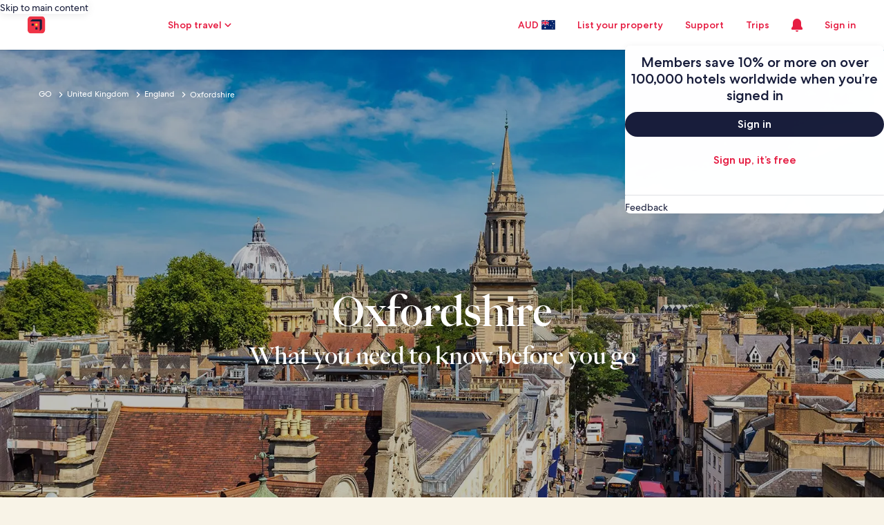

--- FILE ---
content_type: application/javascript
request_url: https://au.hotels.com/TpYbz7/7ju/1hv/q8_jT9Ye/S9iYrtmriaGftr1u/SwNsVyoB/Bzdd/Zi59EUAB
body_size: 178228
content:
(function(){if(typeof Array.prototype.entries!=='function'){Object.defineProperty(Array.prototype,'entries',{value:function(){var index=0;const array=this;return {next:function(){if(index<array.length){return {value:[index,array[index++]],done:false};}else{return {done:true};}},[Symbol.iterator]:function(){return this;}};},writable:true,configurable:true});}}());(function(){wz();HfE();qcE();var sM=function(){return ["5C6\"","2/","+W!#V#!GK^-","\\KL\\,X>8O=6Fs\"A.]M>X<$FM*xT:;Y*",">O<)Q1:[\x3f<Lk^\\[\b,","6ZT\\,E0\"","Y1K*-G+","=0A\nK","Q!,A)","-/\x00R","7:P","1A4T+\x3fFOT6H","])Mw\x40=I-","A.F","ST\n>i1-N=<","^E\t","J==^","ZLP","m#=[2E","\bR4","P7<G0!%\x40$","G ,W=&Z(","J\"i","L\\Y8M+)\x3fK=4V","<C2<\nG,1]=","S9E#4AMX,G","{3J\\G","F+|-#M,!B6","\f\nM\"AOP\x00I)-\nW9,W","R6z\\[:^:>","\"B","\b0Z3","3Y","D-4^1","_&!M4","=P</\\\\R6I-8\bt","\bQ,9^\x3f\\!MK","$V(b|","yu\b0+>L\x3f\fS4","#0\x00","S)EfF\t=A68","l","XKZ/X","(_","\"\x07O=","1Y#IMP","FLX:^#L,","w:;","0\"M1;W 6T(M]",":","J\x40/I1(F1W\x3f1","F6FWP\x00M;(V17\\29)_5)DVT:H","",",I1\x3f\tP9F2","\'<","-I3#\x07F\v;\x40:%","1,W!4Z4","W\b0Mxl\x00C14W7oVa.\bJA6B8lMx:Ws0V)M]0B+-L+xQ;4T%MKF\\0Y+\x3fF=x]5u]#VdXA1>\x07L\x3f=","`Vh","Q\x3f<[2.","*W>:\x00PMT","G9*","7-G<\x40!4w3N\\G","E3\x40","<\x07P+=t\x3f:A","I3)\vG6,{7E#","5|\n","8A%MJ","T2FXX","Ma","S4E","C","T(\x00IJ","P[:^)E0,",":Zh",">S:9Q\x07ZxE\x3f1X","+C\f8K6\x3ff22","G1H0!",".I","\x00MO","\x3f\x402;P\"","V<87\x402EXA0B","8)r9*S>0P4","P9Oe","8","\t/AMB","w|;"," Z|T7","G*5[ &Z(","G*B;","V4XM","I2-N","t","Q;0W7 PZPE\b\rI3#\x07F","V<","/O9","P(^<v","<#\bA9,","(4","j#3M,81C,1\x409G2","\x3fC*,f!4^/O","(V91^","/P!","jEh]fd!Q).EBm\x07","KKP1","",">:\fv)F\\V\b6C1","/W1>A\"kiP-o0\"\bG;,[<;","S","F\vPmZ\t<D#L,+","X: ","M(>\x07R","2;","4a\x3fM","Q)","\'L","$P\'xUT:^w8\v\vx\x00sC#5GW[<Xr\t\bC:4W7u&Y3p[\\wmaK,q","hMh!(g$\x3f3]H+N\'Q]I}vb#`Z54Tcw1","<=D:6q\'I","M;-_6;p*E\\[\b","8-\vO9",">f75S:;$P7MJA","P23D\\X1X,l95W","\'A","A^6!V1.W","\'`w>|\f=dt{3}\r2wj\nW%M_R6F4 \vL7(C!&\x400P\x40OLnlxSo`\v|~","*M","`Z\t\vY=)Fr4-U~<","]JP","]X\vD-#V4=d29","*P+,","Y1\'\bM/6","+n4W>0A","\v:N,8\tP=","*W %[5|\\M\b","<$A3[<8A4Kj\\1M3","H:*L=\b\x40<%G2","<=\\:0","Y3AWF","X\ny>n","#F\x3f=0MNP","QV","(_3","\x40VF\b1M2)","\v>X6\"#Z(*W &Z($MJ\x40+","F\t-","_\\W3","XE\f\tI-\x3fM6","`\bM6b","3=K","oVZ3I\t\x07P,09RkF",">8v(","T\t+C<#\vR4=F6","3L\\S1I;","0H:\tK6,s\'","\x40:^+L,","K:8/V=5","S%4YA^]\b","Q,","jP\b","[\x40\b+C1","\x00\x07w1-K.=0:PVU","%Y#&I\x40f+Y/","A70","%T","\fQ=","I\x403z:>K76","[+[JT:","Q)|64N\n9F::","-A\':p0FM","}P\n6O:\tV17\\#[2","*\x3fP\x3fW=!2T2","","wfB=H-%G*\x07W%4\x40\'M","7V&9","R-j`6;P4Z","tO","<T0\biY\t86\"Fx>]!u8e\x07&aw0[,)Q","&P>i","EV\x40:A0:","AJt-M&","X)\x40","SF1_0>9F9,Sqo","y7:X66F\\G+C-","XV\\+I-9","D\\TB+)T94","F2AWR9U","#G","O+.[ <\\*\\\x40V>B8)","\b0Y<$\vM.=","jMUP6Y2T94G2!",";G","E3)","=,U1//V=*S\':","Y)LP[","4[ !0\x40(\\PZ,","E29\n","8)t71Q6&",",\x40*A4MJ","wfE0X09","%MXA","F1H)\x07A76","5IKA(,","*=F&\'","y:[","9)A0K0e\'ITF=/E","n+e4h","y\x00\\$L","<W%9",";M&","E0X08R=","","&GP[\b:^:L,","<C3 A,W21P5{PR>\x40,"];};var YM=function Ip(x4,ZJ){'use strict';var gj=Ip;switch(x4){case gX:{fx.push(gb);var GQ=wM;var n9=Ax()[m9(OO)].apply(null,[rV,WM,Xb,ng]);for(var cj=Kc;dU(cj,GQ);cj++){n9+=Bc(typeof Ax()[m9(UU)],'undefined')?Ax()[m9(Pj)](JH,Wg,xQ,RI):Ax()[m9(xO)].call(null,nJ,nb,xI,IJ);GQ++;}fx.pop();}break;case BK:{var OH=ZJ[kh];fx.push(tV);var Op=Ax()[m9(OO)].apply(null,[J4,SM,Yj,ng]);var rQ=jI()[Rc(gp)].apply(null,[JV,mb,IA]);var f4=Kc;var Sg=OH[JA(typeof jI()[Rc(XM)],dc('',[][[]]))?jI()[Rc(Rj)].apply(null,[JM,RQ,U4]):jI()[Rc(N4)](bg,KV(KV(Kc)),r9)]();while(dU(f4,Sg[jI()[Rc(Kc)](Eg,TQ,AH)])){if(fV(rQ[Ap()[jP(TP)](IH,kp,Kx,ZS)](Sg[jI()[Rc(JH)].apply(null,[wP,cc,MV])](f4)),Kc)||fV(rQ[Ap()[jP(TP)].call(null,KV(Kc),bx,Kx,ZS)](Sg[jI()[Rc(JH)].call(null,wP,M9,MV)](dc(f4,jA))),Kc)){Op+=jA;}else{Op+=Kc;}f4=dc(f4,Rj);}var MJ;return fx.pop(),MJ=Op,MJ;}break;case FN:{var UV;var Wj;var qQ;fx.push(vQ);for(UV=Kc;dU(UV,ZJ[jI()[Rc(Kc)].call(null,Eg,RI,BJ)]);UV+=jA){qQ=ZJ[UV];}Wj=qQ[XH()[pM(Eg)](hQ,vp,OO,xU)]();if(Ud[C4()[QA(WQ)].call(null,Np,rx,TA)].bmak[Bc(typeof Ax()[m9(Sj)],dc('',[][[]]))?Ax()[m9(DA)](NJ,Jb,PM,Kj):Ax()[m9(xO)](EO,Hc,lA,ZS)][Wj]){Ud[C4()[QA(WQ)](Np,l9,TA)].bmak[Ax()[m9(DA)](XM,SM,PM,Kj)][Wj].apply(Ud[C4()[QA(WQ)].call(null,Np,KV([]),TA)].bmak[Bc(typeof Ax()[m9(Jp)],'undefined')?Ax()[m9(DA)](kp,DH,PM,Kj):Ax()[m9(xO)].call(null,mP,AU,kA,AA)],qQ);}fx.pop();}break;case Qv:{fx.push(vb);Ud[vA()[fb(nb)].apply(null,[Tb,xO,wU,kP])](function(){return Ip.apply(this,[gX,arguments]);},tA[kp]);fx.pop();}break;}};var xJ=function(){return Qg.apply(this,[JL,arguments]);};var Ud;var qb=function(){return Rg.apply(this,[HN,arguments]);};var T9=function(){return ["\x6c\x65\x6e\x67\x74\x68","\x41\x72\x72\x61\x79","\x63\x6f\x6e\x73\x74\x72\x75\x63\x74\x6f\x72","\x6e\x75\x6d\x62\x65\x72"];};var Cg=function(RU,Ng){return RU|Ng;};var Lg=function(bI){return void bI;};var KV=function(UA){return !UA;};var rA=function Vg(v9,t4){'use strict';var nA=Vg;switch(v9){case Kd:{var QM=t4[kh];var Px=t4[Df];var XA=t4[s3];fx.push(QH);try{var kg=fx.length;var gM=KV(Df);var OA;return OA=Tc(B6,[JA(typeof Ap()[jP(Z9)],'undefined')?Ap()[jP(SM)].apply(null,[bg,KV({}),S5,JW]):Ap()[jP(nb)](KM,nb,mj,CI),Ap()[jP(XG)](KV(KV([])),At,nJ,s5),Bc(typeof C4()[QA(bq)],dc([],[][[]]))?C4()[QA(JD)].apply(null,[hb,KV(KV(Kc)),Cs]):C4()[QA(AC)](SF,g7,nR),QM.call(Px,XA)]),fx.pop(),OA;}catch(cR){fx.splice(hs(kg,jA),Infinity,QH);var SC;return SC=Tc(B6,[Ap()[jP(nb)].apply(null,[KV([]),Bn,mj,CI]),C4()[QA(mb)].apply(null,[wD,Kx,vb]),C4()[QA(JD)](hb,wG,Cs),cR]),fx.pop(),SC;}fx.pop();}break;case JL:{return this;}break;case MN:{var sn=t4[kh];var p5;fx.push(E1);return p5=Tc(B6,[Bc(typeof C4()[QA(IH)],dc([],[][[]]))?C4()[QA(FR)](SI,KV(KV(jA)),wT):C4()[QA(AC)](nC,qD,PC),sn]),fx.pop(),p5;}break;case OK:{return this;}break;case Q6:{return this;}break;case mK:{var tF;fx.push(wR);return tF=Bc(typeof Ax()[m9(AG)],dc('',[][[]]))?Ax()[m9(Qt)].call(null,GF,AC,HH,JG):Ax()[m9(xO)](mF,KV(Kc),wR,lq),fx.pop(),tF;}break;case nw:{var XB=t4[kh];fx.push(Ds);var WD=Ud[JA(typeof C4()[QA(zt)],dc([],[][[]]))?C4()[QA(AC)].apply(null,[OG,z7,NC]):C4()[QA(t5)].apply(null,[Fq,Kx,El])](XB);var nT=[];for(var fF in WD)nT[Ax()[m9(J4)](KV({}),KV(KV({})),B9,Eg)](fF);nT[C4()[QA(TA)].apply(null,[wB,Pn,mj])]();var ZB;return ZB=function f7(){fx.push(Gs);for(;nT[jI()[Rc(Kc)].apply(null,[Eg,KV({}),NK])];){var W5=nT[vA()[fb(TW)].apply(null,[z7,AC,Gn,HB])]();if(FO(W5,WD)){var SW;return f7[jI()[Rc(GF)](dB,g7,Lx)]=W5,f7[Ax()[m9(vp)].apply(null,[K7,R8,hJ,xO])]=KV(jA),fx.pop(),SW=f7,SW;}}f7[Ax()[m9(vp)](KV(KV(Kc)),kO,hJ,xO)]=KV(Kc);var NG;return fx.pop(),NG=f7,NG;},fx.pop(),ZB;}break;case bm:{fx.push(wW);this[Ax()[m9(vp)](TW,JH,WS,xO)]=KV(Kc);var rt=this[Ax()[m9(FR)](q8,WQ,gc,BD)][Kc][Ax()[m9(vb)](KV(KV(Kc)),v5,s7,U1)];if(JA(C4()[QA(mb)].apply(null,[dg,vp,vb]),rt[Ap()[jP(nb)](Rj,Ml,mj,Kb)]))throw rt[C4()[QA(JD)](Qp,bx,Cs)];var MR;return MR=this[jI()[Rc(Jb)].apply(null,[Pj,AG,Sp])],fx.pop(),MR;}break;case F:{var Dt=t4[kh];var AW=t4[Df];var mG;fx.push(v7);var xr;var XW;var fq;var OD=jI()[Rc(z7)].apply(null,[z7,g7,Iq]);var n8=Dt[jI()[Rc(C5)].call(null,DH,WQ,kT)](OD);for(fq=Kc;dU(fq,n8[jI()[Rc(Kc)].apply(null,[Eg,M9,b7])]);fq++){mG=bl(YD(jl(AW,JH),tA[Hs]),n8[jI()[Rc(Kc)].apply(null,[Eg,Pn,b7])]);AW*=tA[OO];AW&=SN[jI()[Rc(v5)](Pn,KM,bB)]();AW+=tA[J4];AW&=tA[JH];xr=bl(YD(jl(AW,JH),SN[Ap()[jP(Nt)](Pj,AC,Kj,BC)]()),n8[jI()[Rc(Kc)](Eg,vt,b7)]);AW*=tA[OO];AW&=tA[g5];AW+=SN[XH()[pM(jA)].apply(null,[BW,AT,TW,r7])]();AW&=tA[JH];XW=n8[mG];n8[mG]=n8[xr];n8[xr]=XW;}var Ks;return Ks=n8[Ax()[m9(GF)].call(null,FR,KV(KV([])),j1,Kc)](OD),fx.pop(),Ks;}break;case C6:{var SR=t4[kh];fx.push(bT);if(Bc(typeof SR,C4()[QA(mF)].apply(null,[w7,Eg,FR]))){var ks;return ks=JA(typeof Ax()[m9(dl)],'undefined')?Ax()[m9(xO)](KV([]),kp,fC,lA):Ax()[m9(OO)](qD,gs,tC,ng),fx.pop(),ks;}var XD;return XD=SR[Bc(typeof jI()[Rc(bx)],'undefined')?jI()[Rc(bx)].apply(null,[Nl,vb,IT]):jI()[Rc(Rj)].apply(null,[kO,KV(jA),x7])](new (Ud[XH()[pM(t5)](vF,WQ,g5,f1)])(JA(typeof Ap()[jP(IH)],dc('',[][[]]))?Ap()[jP(SM)](K7,qD,Q1,nB):Ap()[jP(pW)](g7,C5,AT,YA),jI()[Rc(R8)](Xl,l9,Ft)),C4()[QA(Pj)](Yl,ZW,vt))[JA(typeof jI()[Rc(Jb)],dc('',[][[]]))?jI()[Rc(Rj)].apply(null,[PT,xO,bt]):jI()[Rc(bx)].call(null,Nl,KV([]),IT)](new (Ud[XH()[pM(t5)].apply(null,[vF,bg,g5,f1])])(Ap()[jP(rx)].call(null,KV(KV({})),g5,ng,MG),jI()[Rc(R8)].apply(null,[Xl,TQ,Ft])),Ap()[jP(Jb)](JD,Or,bx,Pp))[jI()[Rc(bx)](Nl,ET,IT)](new (Ud[JA(typeof XH()[pM(OO)],'undefined')?XH()[pM(AC)](CW,F1,Ml,Nq):XH()[pM(t5)](vF,JD,g5,f1)])(Ax()[m9(TA)](ET,mB,I1,wP),JA(typeof jI()[Rc(AT)],dc([],[][[]]))?jI()[Rc(Rj)](d7,l9,JG):jI()[Rc(R8)](Xl,Tb,Ft)),Ax()[m9(Tb)].apply(null,[m7,KV(Kc),dP,lq]))[jI()[Rc(bx)](Nl,RI,IT)](new (Ud[XH()[pM(t5)](vF,Hc,g5,f1)])(XH()[pM(AT)](M8,Jb,Hs,LF),jI()[Rc(R8)](Xl,At,Ft)),jI()[Rc(Pn)](X7,rx,hU))[jI()[Rc(bx)].apply(null,[Nl,KV(KV(Kc)),IT])](new (Ud[XH()[pM(t5)].call(null,vF,G8,g5,f1)])(Ap()[jP(Pj)](Kc,At,hW,Mr),jI()[Rc(R8)].call(null,Xl,Rj,Ft)),vA()[fb(M9)](rx,Rj,kr,NC))[JA(typeof jI()[Rc(GF)],dc([],[][[]]))?jI()[Rc(Rj)].apply(null,[tR,SM,Rr]):jI()[Rc(bx)].call(null,Nl,pW,IT)](new (Ud[XH()[pM(t5)](vF,TQ,g5,f1)])(Ax()[m9(pW)](KV(jA),As,Xc,AG),jI()[Rc(R8)](Xl,KV([]),Ft)),jI()[Rc(Eg)](KF,KV(Kc),kI))[jI()[Rc(bx)].apply(null,[Nl,cc,IT])](new (Ud[XH()[pM(t5)](vF,nJ,g5,f1)])(Ax()[m9(rx)].apply(null,[K7,Ml,zH,l7]),jI()[Rc(R8)].apply(null,[Xl,IH,Ft])),XH()[pM(OW)](NC,dR,Hs,wM))[jI()[Rc(bx)].call(null,Nl,Eg,IT)](new (Ud[XH()[pM(t5)].call(null,vF,JH,g5,f1)])(C4()[QA(g7)].call(null,cF,K7,g5),jI()[Rc(R8)](Xl,KV([]),Ft)),Ax()[m9(Jb)].apply(null,[Pj,Eg,jp,l9]))[C4()[QA(pW)].apply(null,[FJ,U1,JD])](Kc,Y1),fx.pop(),XD;}break;case vE:{var x5=t4[kh];var E5=t4[Df];var vW;fx.push(hC);return vW=dc(Ud[C4()[QA(TW)](IG,M9,SM)][sR()[A7(IH)](KM,b1,OO,fB,tV)](D1(Ud[Bc(typeof C4()[QA(Tb)],dc('',[][[]]))?C4()[QA(TW)].call(null,IG,Wg,SM):C4()[QA(AC)].apply(null,[kC,wG,UF])][Ax()[m9(Pj)](vp,U1,UT,RI)](),dc(hs(E5,x5),jA))),x5),fx.pop(),vW;}break;case Qv:{var Vt=t4[kh];fx.push(xT);var Fs=new (Ud[C4()[QA(Pn)].apply(null,[SO,AG,Kx])])();var Is=Fs[Ap()[jP(wG)].call(null,KV(KV({})),jA,c1,n1)](Vt);var sF=Ax()[m9(OO)](dR,nJ,qr,ng);Is[Ax()[m9(jT)](JH,rV,TT,XM)](function(fD){fx.push(N8);sF+=Ud[jI()[Rc(WQ)].apply(null,[G8,AG,Kb])][jI()[Rc(U1)](HW,Pn,MI)](fD);fx.pop();});var Cq;return Cq=Ud[Ap()[jP(AT)].call(null,KV(KV(Kc)),KV({}),wM,rO)](sF),fx.pop(),Cq;}break;case q3:{fx.push(Cn);var fT;return fT=Ud[Ap()[jP(Eg)](Bn,KV(Kc),OW,JU)][Ax()[m9(R8)](Qt,KV(KV([])),wb,vt)],fx.pop(),fT;}break;case Vm:{fx.push(Q8);var KC;return KC=new (Ud[JA(typeof jI()[Rc(IH)],dc([],[][[]]))?jI()[Rc(Rj)].apply(null,[FF,TQ,m7]):jI()[Rc(kO)](mB,LW,LU)])()[C4()[QA(wG)].call(null,SD,KV(KV(Kc)),gT)](),fx.pop(),KC;}break;case zm:{fx.push(nF);var PF=[C4()[QA(NJ)].apply(null,[KU,wP,WQ]),JA(typeof Ax()[m9(v5)],dc([],[][[]]))?Ax()[m9(xO)](JD,KV(Kc),vD,Ct):Ax()[m9(NJ)](Hc,nb,MQ,gr),C4()[QA(fB)](Bg,KV([]),pW),sR()[A7(t5)](K7,OU,t5,vb,Jt),Bc(typeof jI()[Rc(NJ)],dc('',[][[]]))?jI()[Rc(WM)](xI,Eg,Bb):jI()[Rc(Rj)].apply(null,[OB,bg,hl]),sR()[A7(AT)](qD,OU,C5,Ml,ng),jI()[Rc(EO)](g5,g7,qA),jI()[Rc(AU)](DO,Pn,JJ),C4()[QA(kO)](MP,KV(KV({})),mb),Ap()[jP(vt)].apply(null,[F1,JH,Pn,PP]),Ax()[m9(fB)].apply(null,[Wg,Nt,Tx,Or]),C4()[QA(vt)].call(null,BX,Wg,pT),jI()[Rc(ET)](In,F1,Xg),JA(typeof Ax()[m9(kp)],dc([],[][[]]))?Ax()[m9(xO)].apply(null,[K7,g5,UC,Z8]):Ax()[m9(kO)].apply(null,[As,KV(KV(jA)),rH,Ln]),Ap()[jP(WM)](hr,ET,gT,vV),XH()[pM(dR)](Ig,t5,IH,Eq),Ap()[jP(EO)](KV([]),mB,q8,w9),Ax()[m9(vt)].apply(null,[KV([]),jT,cg,Aq]),Ax()[m9(WM)](KV(KV([])),dR,Bj,DT),jI()[Rc(RQ)].apply(null,[SG,KV([]),dI]),Ap()[jP(AU)].call(null,Pj,v5,tO,tx),C4()[QA(WM)].call(null,dJ,R8,l9),C4()[QA(EO)](FQ,Kx,ET),Ax()[m9(EO)](rx,fB,zI,FD),JA(typeof Ap()[jP(Or)],dc([],[][[]]))?Ap()[jP(SM)](J4,wG,Z9,nt):Ap()[jP(ET)](Kc,Hs,pT,XC),JA(typeof QG()[Ms(J4)],'undefined')?QG()[Ms(Rj)].apply(null,[RI,fC,GF,ZR,Xt,U1]):QG()[Ms(TW)](Nt,tU,Nt,TW,Nt,KV({})),C4()[QA(AU)](Tg,KV(KV(jA)),ND)];if(bC(typeof Ud[vA()[fb(IH)](bg,TW,zt,wc)][JA(typeof Ax()[m9(GF)],dc('',[][[]]))?Ax()[m9(xO)].call(null,NJ,gs,WG,tr):Ax()[m9(AU)](GF,mP,MM,X7)],Ax()[m9(WQ)](KV(KV(Kc)),KV([]),pJ,Bt))){var rr;return fx.pop(),rr=null,rr;}var Qs=PF[jI()[Rc(Kc)](Eg,KV(KV(Kc)),EM)];var Mt=Ax()[m9(OO)].apply(null,[KV(jA),xO,I9,ng]);for(var qG=Kc;dU(qG,Qs);qG++){var xC=PF[qG];if(Bc(Ud[vA()[fb(IH)](Tb,TW,zt,wc)][Ax()[m9(AU)].call(null,pW,KV(jA),MM,X7)][xC],undefined)){Mt=Ax()[m9(OO)].apply(null,[cB,Bn,I9,ng])[Ax()[m9(Nt)](kp,K7,NU,gT)](Mt,Bc(typeof jI()[Rc(wP)],dc('',[][[]]))?jI()[Rc(l9)].call(null,wM,K7,Ed):jI()[Rc(Rj)](OO,TQ,Ht))[Ax()[m9(Nt)](AC,Nt,NU,gT)](qG);}}var S8;return fx.pop(),S8=Mt,S8;}break;case g6:{var vB;fx.push(N5);return vB=JA(typeof Ud[JA(typeof C4()[QA(pW)],dc('',[][[]]))?C4()[QA(AC)].call(null,jn,jT,BF):C4()[QA(WQ)](pB,KV(Kc),TA)][jI()[Rc(q8)].call(null,TQ,gs,MF)],jI()[Rc(Nt)].call(null,Hc,RQ,lR))||JA(typeof Ud[C4()[QA(WQ)](pB,AC,TA)][C4()[QA(ET)].apply(null,[lC,KV(KV([])),N5])],Bc(typeof jI()[Rc(Yt)],dc([],[][[]]))?jI()[Rc(Nt)](Hc,RI,lR):jI()[Rc(Rj)](NT,g7,IT))||JA(typeof Ud[Bc(typeof C4()[QA(An)],dc([],[][[]]))?C4()[QA(WQ)].apply(null,[pB,nb,TA]):C4()[QA(AC)](JD,KV(jA),GB)][Ax()[m9(ET)].apply(null,[OO,Ir,DG,KF])],jI()[Rc(Nt)](Hc,KV(KV(jA)),lR)),fx.pop(),vB;}break;case rK:{fx.push(Wq);try{var cD=fx.length;var hB=KV([]);var xW;return xW=KV(KV(Ud[C4()[QA(WQ)](lx,jT,TA)][sR()[A7(OW)].apply(null,[Or,ST,Hc,KV(jA),Wr])])),fx.pop(),xW;}catch(w5){fx.splice(hs(cD,jA),Infinity,Wq);var xn;return fx.pop(),xn=KV({}),xn;}fx.pop();}break;case cK:{fx.push(wt);try{var tT=fx.length;var Zq=KV({});var Xr;return Xr=KV(KV(Ud[C4()[QA(WQ)](mI,SM,TA)][Ap()[jP(RQ)](mP,M9,M9,xA)])),fx.pop(),Xr;}catch(k8){fx.splice(hs(tT,jA),Infinity,wt);var hF;return fx.pop(),hF=KV(KV(kh)),hF;}fx.pop();}break;case Th:{fx.push(HT);var Z5;return Z5=KV(KV(Ud[C4()[QA(WQ)].apply(null,[jR,Eg,TA])][JA(typeof Ap()[jP(nJ)],dc([],[][[]]))?Ap()[jP(SM)].apply(null,[R8,mB,wM,EG]):Ap()[jP(l9)](jA,JD,TW,d5)])),fx.pop(),Z5;}break;case qf:{fx.push(WR);try{var dq=fx.length;var MW=KV(KV(kh));var Ot=dc(Ud[JA(typeof C4()[QA(jA)],dc('',[][[]]))?C4()[QA(AC)].apply(null,[Nq,qD,xq]):C4()[QA(RQ)].call(null,cQ,KV([]),DF)](Ud[JA(typeof C4()[QA(jT)],dc('',[][[]]))?C4()[QA(AC)](JC,KV(KV(Kc)),G8):C4()[QA(WQ)].call(null,fO,An,TA)][XH()[pM(Nt)](gF,rx,WQ,W8)]),Mn(Ud[Bc(typeof C4()[QA(R8)],'undefined')?C4()[QA(RQ)].apply(null,[cQ,KV(KV(Kc)),DF]):C4()[QA(AC)].apply(null,[TD,jT,F7])](Ud[C4()[QA(WQ)](fO,kO,TA)][Ap()[jP(q8)](mb,FR,Hc,vP)]),jA));Ot+=dc(Mn(Ud[JA(typeof C4()[QA(Jb)],dc([],[][[]]))?C4()[QA(AC)](pq,Pn,L1):C4()[QA(RQ)](cQ,Ml,DF)](Ud[C4()[QA(WQ)](fO,Yt,TA)][C4()[QA(l9)](jb,R8,U4)]),Rj),Mn(Ud[C4()[QA(RQ)].apply(null,[cQ,KV([]),DF])](Ud[C4()[QA(WQ)].call(null,fO,Ml,TA)][Ap()[jP(c1)].apply(null,[KV(KV([])),KV(KV(Kc)),wr,UP])]),tA[OW]));Ot+=dc(Mn(Ud[C4()[QA(RQ)].call(null,cQ,GF,DF)](Ud[C4()[QA(WQ)](fO,KV(KV({})),TA)][JA(typeof C4()[QA(bx)],dc('',[][[]]))?C4()[QA(AC)](cc,KV(jA),Kx):C4()[QA(q8)](F5,AC,Bn)]),Hs),Mn(Ud[JA(typeof C4()[QA(rx)],dc([],[][[]]))?C4()[QA(AC)](I1,fB,HC):C4()[QA(RQ)](cQ,KV(Kc),DF)](Ud[C4()[QA(WQ)](fO,K7,TA)][Ap()[jP(RI)].apply(null,[Hc,vb,qF,vn])]),OO));Ot+=dc(Mn(Ud[JA(typeof C4()[QA(TW)],dc('',[][[]]))?C4()[QA(AC)](Qt,G8,C7):C4()[QA(RQ)](cQ,Eg,DF)](Ud[C4()[QA(WQ)](fO,EO,TA)][Bc(typeof jI()[Rc(g7)],'undefined')?jI()[Rc(c1)].apply(null,[vC,KV({}),E4]):jI()[Rc(Rj)](VC,q8,J4)]),g5),Mn(Ud[C4()[QA(RQ)].apply(null,[cQ,Jb,DF])](Ud[C4()[QA(WQ)](fO,Pn,TA)][Ap()[jP(Ir)].call(null,WQ,KV([]),IH,GP)]),tA[mF]));Ot+=dc(Mn(Ud[C4()[QA(RQ)](cQ,R8,DF)](Ud[C4()[QA(WQ)].apply(null,[fO,KV(KV({})),TA])][jI()[Rc(RI)].call(null,sD,cB,VC)]),JH),Mn(Ud[JA(typeof C4()[QA(kp)],dc([],[][[]]))?C4()[QA(AC)](cT,KV(KV({})),cG):C4()[QA(RQ)](cQ,EO,DF)](Ud[C4()[QA(WQ)](fO,AT,TA)][Ax()[m9(RQ)](mF,KV({}),rS,As)]),TW));Ot+=dc(Mn(Ud[C4()[QA(RQ)](cQ,As,DF)](Ud[C4()[QA(WQ)](fO,bg,TA)][Ap()[jP(HR)].apply(null,[bx,KV(Kc),Bn,AP])]),xO),Mn(Ud[C4()[QA(RQ)].call(null,cQ,Rj,DF)](Ud[C4()[QA(WQ)](fO,XM,TA)][Ax()[m9(l9)].call(null,DH,mb,jt,rV)]),WQ));Ot+=dc(Mn(Ud[C4()[QA(RQ)].apply(null,[cQ,Ir,DF])](Ud[C4()[QA(WQ)](fO,TQ,TA)][sR()[A7(SM)](DH,gF,SM,rV,RR)]),tA[dR]),Mn(Ud[C4()[QA(RQ)](cQ,bg,DF)](Ud[C4()[QA(WQ)](fO,IH,TA)][Bc(typeof Ap()[jP(Eg)],'undefined')?Ap()[jP(F1)](pW,Hs,Or,ID):Ap()[jP(SM)].apply(null,[KV(KV(Kc)),KM,Bn,gl])]),IH));Ot+=dc(Mn(Ud[C4()[QA(RQ)].apply(null,[cQ,KV(jA),DF])](Ud[C4()[QA(WQ)](fO,nJ,TA)][C4()[QA(c1)](ps,KV(KV(Kc)),H8)]),Hc),Mn(Ud[C4()[QA(RQ)](cQ,KV(jA),DF)](Ud[JA(typeof C4()[QA(AU)],dc([],[][[]]))?C4()[QA(AC)](XT,C5,UC):C4()[QA(WQ)](fO,KV(KV([])),TA)][Ax()[m9(q8)].apply(null,[Eg,Ml,hH,U4])]),t5));Ot+=dc(Mn(Ud[C4()[QA(RQ)].apply(null,[cQ,Kx,DF])](Ud[JA(typeof C4()[QA(g5)],'undefined')?C4()[QA(AC)](rF,J4,wn):C4()[QA(WQ)](fO,Hs,TA)][Bc(typeof XH()[pM(TW)],dc([],[][[]]))?XH()[pM(pT)](gF,vt,mF,J5):XH()[pM(AC)](Z7,Ml,Qq,Kt)]),AT),Mn(Ud[C4()[QA(RQ)](cQ,KV(KV([])),DF)](Ud[C4()[QA(WQ)](fO,Kx,TA)][sR()[A7(GF)].call(null,AU,gF,SM,Hc,ws)]),OW));Ot+=dc(Mn(Ud[C4()[QA(RQ)].call(null,cQ,KV(KV(jA)),DF)](Ud[C4()[QA(WQ)].apply(null,[fO,Ir,TA])][Bc(typeof sR()[A7(jA)],'undefined')?sR()[A7(mF)].apply(null,[TQ,gF,AT,KV([]),Zt]):sR()[A7(OO)].call(null,jA,UT,G5,dl,V8)]),SN[jI()[Rc(TQ)](Gn,KV(Kc),WT)]()),Mn(Ud[C4()[QA(RQ)](cQ,Qt,DF)](Ud[C4()[QA(WQ)](fO,KV(Kc),TA)][Ax()[m9(c1)].call(null,KV({}),JD,YW,wl)]),GF));Ot+=dc(Mn(Ud[C4()[QA(RQ)](cQ,cB,DF)](Ud[C4()[QA(WQ)](fO,GF,TA)][Bc(typeof C4()[QA(kp)],dc([],[][[]]))?C4()[QA(RI)].call(null,IA,m7,JV):C4()[QA(AC)](Kl,TP,vF)]),mF),Mn(Ud[C4()[QA(RQ)](cQ,v5,DF)](Ud[Bc(typeof C4()[QA(v5)],dc([],[][[]]))?C4()[QA(WQ)](fO,KV(KV([])),TA):C4()[QA(AC)](wF,pW,kC)][Bc(typeof jI()[Rc(nJ)],'undefined')?jI()[Rc(Ir)].call(null,vq,TQ,WJ):jI()[Rc(Rj)](N7,pW,HW)]),tA[Nt]));Ot+=dc(Mn(Ud[C4()[QA(RQ)](cQ,mb,DF)](Ud[C4()[QA(WQ)](fO,FR,TA)][C4()[QA(Ir)].call(null,Gt,K7,DO)]),Nt),Mn(Ud[C4()[QA(RQ)].apply(null,[cQ,KV(KV([])),DF])](Ud[C4()[QA(WQ)](fO,KV(Kc),TA)][vA()[fb(Hc)](RQ,dR,Tr,gF)]),pT));Ot+=dc(Mn(Ud[C4()[QA(RQ)].apply(null,[cQ,pT,DF])](Ud[C4()[QA(WQ)].call(null,fO,F1,TA)][QG()[Ms(xO)](KV(jA),dr,FR,L8,TW,XM)]),U1),Mn(Ud[C4()[QA(RQ)].call(null,cQ,KV(KV(Kc)),DF)](Ud[C4()[QA(WQ)](fO,FR,TA)][QG()[Ms(WQ)](GF,TD,JH,Kc,M9,Kx)]),z7));Ot+=dc(Mn(Ud[C4()[QA(RQ)].apply(null,[cQ,Pn,DF])](Ud[C4()[QA(WQ)](fO,wG,TA)][Bc(typeof QG()[Ms(AT)],dc([],[][[]]))?QG()[Ms(M9)].apply(null,[cB,TD,bg,jq,IH,c1]):QG()[Ms(Rj)].apply(null,[XG,An,Rs,rn,w1,Or])]),tA[pT]),Mn(Ud[JA(typeof C4()[QA(Rj)],'undefined')?C4()[QA(AC)](Qq,Nt,sO):C4()[QA(RQ)].call(null,cQ,nJ,DF)](Ud[C4()[QA(WQ)].call(null,fO,KV(Kc),TA)][jI()[Rc(HR)](dW,R8,L1)]),tA[U1]));Ot+=dc(Mn(Ud[C4()[QA(RQ)](cQ,TP,DF)](Ud[C4()[QA(WQ)](fO,KV([]),TA)][XH()[pM(U1)](Es,c1,pT,O5)]),As),Mn(Ud[C4()[QA(RQ)].call(null,cQ,Rj,DF)](Ud[C4()[QA(WQ)].call(null,fO,qD,TA)][Ap()[jP(gs)](gs,KV({}),DH,Ql)]),kp));Ot+=dc(Mn(Ud[C4()[QA(RQ)].call(null,cQ,rV,DF)](Ud[C4()[QA(WQ)].apply(null,[fO,Wg,TA])][Ax()[m9(RI)].apply(null,[ZW,DH,UH,q7])]),tA[z7]),Mn(Ud[Bc(typeof C4()[QA(M9)],dc('',[][[]]))?C4()[QA(RQ)](cQ,TW,DF):C4()[QA(AC)](B1,At,kW)](Ud[C4()[QA(WQ)].apply(null,[fO,wG,TA])][Ax()[m9(Ir)](FR,fB,fR,dl)]),Yt));Ot+=dc(dc(Mn(Ud[C4()[QA(RQ)](cQ,Bn,DF)](Ud[jI()[Rc(M9)](KM,pT,Vp)][jI()[Rc(F1)].call(null,dR,t5,tM)]),bg),Mn(Ud[C4()[QA(RQ)].apply(null,[cQ,t5,DF])](Ud[C4()[QA(WQ)].apply(null,[fO,jA,TA])][Ap()[jP(G8)].apply(null,[XM,RQ,GF,NA])]),Bn)),Mn(Ud[C4()[QA(RQ)].call(null,cQ,EO,DF)](Ud[C4()[QA(WQ)].apply(null,[fO,KV(KV({})),TA])][vA()[fb(t5)](U1,AC,W1,TT)]),nb));var WF;return WF=Ot[C4()[QA(An)].call(null,Q7,dR,Dn)](),fx.pop(),WF;}catch(m8){fx.splice(hs(dq,jA),Infinity,WR);var m5;return m5=Ap()[jP(Hs)].apply(null,[TW,Ml,Rr,Yr]),fx.pop(),m5;}fx.pop();}break;case n0:{var Vs=t4[kh];fx.push(nF);try{var qt=fx.length;var Bs=KV(Df);if(JA(Vs[vA()[fb(IH)](Pn,TW,zt,wc)][Ap()[jP(DH)](KV([]),rV,Jp,GI)],undefined)){var lG;return lG=Ap()[jP(mP)](c1,KV(jA),qW,VO),fx.pop(),lG;}if(JA(Vs[vA()[fb(IH)](Bn,TW,zt,wc)][JA(typeof Ap()[jP(Qt)],dc([],[][[]]))?Ap()[jP(SM)](KV(jA),KV([]),At,YC):Ap()[jP(DH)](EO,XG,Jp,GI)],KV({}))){var n7;return n7=JA(typeof Ap()[jP(Bn)],dc([],[][[]]))?Ap()[jP(SM)](pW,KV(Kc),cC,MT):Ap()[jP(Hs)](wP,hr,Rr,Mc),fx.pop(),n7;}var ms;return ms=JA(typeof jI()[Rc(RI)],dc('',[][[]]))?jI()[Rc(Rj)](TO,g5,qD):jI()[Rc(J4)](mP,TP,sP),fx.pop(),ms;}catch(dC){fx.splice(hs(qt,jA),Infinity,nF);var QT;return QT=jI()[Rc(gs)](Ns,Jb,lJ),fx.pop(),QT;}fx.pop();}break;case ZN:{var gR=t4[kh];var d1=t4[Df];fx.push(xB);if(gG(typeof Ud[jI()[Rc(M9)](KM,g7,ZV)][JA(typeof vA()[fb(Hc)],dc(Ax()[m9(OO)].apply(null,[As,gs,fW,ng]),[][[]]))?vA()[fb(g5)].call(null,wG,OC,vr,YB):vA()[fb(OW)](Hc,g5,DF,nn)],Ax()[m9(WQ)].apply(null,[hr,KV({}),pn,Bt]))){Ud[jI()[Rc(M9)](KM,l9,ZV)][vA()[fb(OW)](m7,g5,DF,nn)]=(Bc(typeof Ax()[m9(g7)],dc([],[][[]]))?Ax()[m9(OO)].apply(null,[Kx,KV([]),fW,ng]):Ax()[m9(xO)].apply(null,[KV(KV({})),jA,A5,lO]))[Ax()[m9(Nt)].apply(null,[Hc,ZW,IB,gT])](gR,Ap()[jP(mF)](As,xO,qD,wD))[Ax()[m9(Nt)](U1,KV(jA),IB,gT)](d1,JA(typeof jI()[Rc(GF)],dc('',[][[]]))?jI()[Rc(Rj)].call(null,Lq,Bn,ED):jI()[Rc(G8)](pT,KV(KV({})),Ps));}fx.pop();}break;case zf:{var pt=t4[kh];var jr=t4[Df];fx.push(js);if(KV(jB(pt,jr))){throw new (Ud[XH()[pM(Kc)](Y7,Hs,TW,V8)])(Ap()[jP(K7)](LW,KV(KV({})),kP,wR));}fx.pop();}break;}};var W7=function(En){try{if(En!=null&&!Ud["isNaN"](En)){var GW=Ud["parseFloat"](En);if(!Ud["isNaN"](GW)){return GW["toFixed"](2);}}}catch(pR){}return -1;};var bn=function(){j8=["\'#\nr_208y4(%[S","\b7MV\t\n%A","n4&Z\bH2","BXf","82H.(\f","f*XL\x007HH_81,/3#r_50$","1#",">J]H\x3f2>+$","CY\'N9%%",":2$\x40\'-1/","o\r1%a","Cy\rT\nM\"/)\x000\x3f!u\x003]6<\x07dMF\r$JJD9cwI-)\t[Zs,Z-%SKfJF\t\t>H\vWL_.1/\x3fp*G^<0U(L\';+K\x00\x3fG]E5c+5\rKRs(1]-/U9Y2P\x40#h1<$\fL\x07\'z]c^7\'-VQFVlPPD1a\r42RO\'r.V1=\x07\'MPVlzI8-lR-qD:E>>-2;+MFnZI8-hN-)\t[Zs(mLj;\\\"LQ\x078KGJ~:h*5YMN:\x3fc0t*ZK\r\x3f\f\x00N#48y5]!||C\x3feP\v[U\b%\nY_853<|\x07;=\bO,\x074\\M}M%A2\">Z=5W\x07Y.1]0=\f8_J\n\b%MFY_{3fp+\rean9U7Y.<hXF\r$JJD9cwI-)\t[Zs,Z-%J>=T]\v\x07k_TF6o#\x00<\"JN/ Yx+=%MPI}G\v_J$8$$L\bH<.\x07=\t=W\\-4VHYum&I8~\rQ:H!5&l#.\tfyP[L -Vb6\fP\nH:3a^j=Yh\\4P\\\v# :$WZ\fZ:2J-90\x40G#\bRG\"$pu5KY!=-]xhEA\'VQ6Q[\vG2{kDu\'\vW]10{r4\\A0bM9%VP,<fV{y]\bH04S59/H\v1W\\>J]Y{$c+5\rKRs( 3e,\b\"LQ\x078KGJ#m8X<|J2.[.0oSjIM\v>PP\v>/9\x008>[Zs*D34eP\v[U\b%\nJJ#$bw \vQS\'%\v$n<H!NC\x3fXU1,l3/\x00,\"\x002pYQ,\x3f!0H\\Kg5fu%PC\x402!4V!=*WL}VXP#33+5\rKR((1]xk6T^\bI}E[\rK_y\"+5x\v\f.! L!!]mBM$VGR\'$pV-8\vQ=\t&64\b!H\n!ZQ\x07J%a:I\"-BXR0(.Vb\x3f]D\x3fDY2P\x40\v.ic$6\fP\nH:3a\\j`2XMD\fl_TQ0m\x3fXq6\fP\nH:3i9;1KQD9MZXl7+y=Dq\vV6\x3fo_\'=%+MP!Af\f]\\j,lR4x\'\bRhy>SK3YwFDJ;-bu%PO4a\fh4(\x07M&[J#K]R\'$ww \vQS\'%\v$\r+\b\'M\x074E]YL~z,73\rWRsS59W!AKFGsPA\\umh<$\fL\x07r.J\x07(lY2P\x40%h1q$ULE5)\"L+&E0D%Q[Q_\x3f(9Z9HW6t\tmLk4\\D9\r$JJD9a2\\+|Z&25Q-\'UlPG$\bJC\n]63jd8QL2Up\tmYkr\vlK\f>S\vKL;o>\r)5PE]!||Tl(\x07\nhJE\'EE%$>+>YMOq3+]!=WPyMBwFDJ;-b\x07ur&a\bK25c},[!JP\b4\fZD.t66+-yWJY=tS\'M,*+WB*JHN/5hX-|\f\n.uWi^7\'-VQLx_GBS_\x3f3%{|\r0uhx,[!JP\b4\fZC__\x3f$$\\q6\fP\nH:3iLk2C2XSlPYM~<cXq6\fP\nH:3iLk2\x07\b0LM\nK\x3f\f\vY86hX-|\f\n.uR<[j%[\f6^0V\t\vJB5\"*|[a\x00R%3$n2\f(LZ^\r$JJD9i>X+yXR0(.Vb&]D\x3fKZ#J\t\\w$b\\\x3f%]U<2S$-`lMG4\bFC\f~<8-%\vPI]n=D 6!lV\vBkKC\fV~<,73\rWRsS50eD\x3fO^K\x3f\vX\'$$<4*J\bN\'~\x403]6<\x07d_J\n\b%MFYD{(c06Q\fD6\x3f5Q,.WPyQM9VFQE26j1+\"LA9$J#=dPLD\n=VL\vRw3\x3f79YKh5i!&(\\KsW,(,\\{$LKqaF|Wk=+N\rP#A]E,7+,5CHU7|Km\\-\'We\tB\r>V_F25\"=m\f2.|Qyr\\2XMD\nlA\x07G2&+\x00<kXA]z\'\r Jb<H2lXBjMOB,(,\\,mD035Q,<V6\\K\x3f\\\fB1ih<(\rTn9U,]6!\tm\\\x3fP_t$$$\x00d5W_[h92]b EfMW&WLNy,/\x001\x3fU5tY2M19 \\[70V]HLj/c\x001\"IIRn~.U2%!]HE[\rJNy%#\x07)1\r]y+\x3f1L+&E!^\fxYLNu3/\x00,\"Tn9U,]6!\tbZJ\n3V\\u3/\x00,\"EY}=\t&y\'HO!AZ\x07%MG\rS! 8T:m!ph+/]O*VM\t\n=WLHy53<yW=ao\\-\'RfZP\t=A]\tmc9* P\rY7$T&kYjXMVlYCD95#,5BL\fH&.:N#%\x00\b~Z6\bMNm$d6>C\'4\t.O`tHP\'K4Bu\"%)<J\fXqpoU\'= #K^H]Ny 8d3W_[z!<^7\'-VQD4yPXP! 8T<m\vY\'4%,tC-MZ\n%K[1vl(,\\/\x3fZI\fnaF/0,6WE5AEJ#$w,<KH;.6tH\bbKJ%A[\vD%o8-%\vPO{.U,]6!\tyM$VGH]Yy 8d&W\rcp$iLn;\\AfMW&WLYy,/\x001\x3f\x40q.5M0\'WLyZBMyV\x07\x07_\x3f..I{$LKqp\toY0.H!N0!AlD%ih 15YWY!=.Jb-\b7Q\vqT[\x07B3$jyw[\fq{[,]6!\tfHjRHQDj)bu$WWY!=.Jn;[\f6^_7\f\vY86hIdmE#9R3]6<\x07dK\t%LFL\t#)8.rULG]!;F.#;A6[\x074CH94&u BH\bNs5F.#;V6\\K\x3f\x40U3.$fx\ve!9\b4T6\x07\x00!d\rE\'EE\x07%o$!$DJGR6$\rW!eW!MJsW:$>64_AN}15P--HO*\\GI}V\x07\vLj7%=pIEN}8-]%(\byWJ\b\x07}T\x00P3d<$Q\rq(3W5kYjXMV\x3fA^J%R\'$+\x3f\vKU\'9\t L-;U!JJ\bqMZJD#a+y\x3fT\f_\'~RmJl-!^^lJ\\\x07\'h7,>J\x00S=|4iLk2\f6MY%VP&Hm5D-BIU=|gj;[%M\\\f\'>G*\nhfFy9ut\to^+\'(\x40s\v\blPrX,\x07%o+-5\vr_n( reke-J(aGB22d,#.:/[6 djB*RHQYj5d6=\tR\fH:3=D94NjMFlGF6-hX=5[Ys.U J%eC\'VR\x074P\x40%<,73\rWRs6S59=7KJ]N$|-\"\x00r_i~\t.W6k\b0hM#aH\tm>0#PT:/U3]1,Ee\t\r$JJD9a\\-yW\'u\x007Y0i\x07P0bJ9P8BXY25\x3f7p\v\n]\x3f0S5y Ef_J\n\b%MFSj53<\x3f=950,6WP8BKX \\-~[\x07[\'4RhC4(\x07M!UG\x3fOH#(%y\"QZ<.Szi,IjUZ\n\f%LCM.d8<6uR3]6<\x07dK\n=QLWp2fw4P\frmW30,6WE\'EE!.#y`ULGX<2|re\x07KZ#J\t_E29>I7-L\fH&.:V\'1WDB\x3fG]Ew\x00b]\"\"JN=\'\r T7,O+P[D[}\x40Fvq7\t+5\rKRs%U1J-==IZY}M\b]\t4.$\x07-\"\f]S!~W:N#%\x00\b~]\x07\x3fB\x40\rY6#&cqIC\x40:tm!&0KJ\x07>V\vF\n]6-\x3fc)U]R554J#+\b~B}]\x07X\'-+\r1[TZ{8W-`!K^#b\\_>.$Vp|\x00O9$J#=LQ\x078KGW^9\">6>QJ\x40G%=\taJk*ZK\r\x3fWR\'$%y$_032L0<+K%Q[P\n%gl\\+mD\x40/~<$V\';+Ky2P\x40\tj|w\\+~WL\x3f=Y/,\t6Q4\r\x00]Ny,+2mK\x07_\'5/6`!MJqkK\x00H#o9-\x00\vQS\'%\v$w$v:.\\\\E\"A]:D#.>\r)56XAH8R{6g*24KP{]M5fur>[\x07Y!=.J<0PP\nIx\r_[%.>-)\t[Ts16\"Ll*\x07\b%MZL\tx\b]]Ny =8 DXR0(.Vj=\\6\\K\x3f_v5\\6(>N--,+r\v3W6&4\\H\ry\\\x07D#.>\r)5U]E5)\"L+&EmBM$VGJC>27]p|(O*2\bL\';+KG4\nH\bE4|,73\rWR{(W3,eA-D8\x40\tZLj(lRq9DnS>5\b$y\x3fdX\n&QB#m8X7|EUzg\t$L7;M!V,4JL_83\f73\rWR{.R~Yx([!AKLBPA\'\x3f:$Q\x07\'u\x003]6<\x07dM\x00\x3fA_]6-\x3fc1WP\fD\'tR<k4Y(l[H\ryF]\t$$+1\rQzpiZn<YE\"LQ\x078KGBXP%$>+>YJU !Rh$aAfMP7#MG\rS\x07\'\x3f:$Q\x07z\'\t$L7;OV]2P\t-E23+\x006\"$zpoS\'0P\"LQ\x078KGB,7+y\"Dq\vV6\x3fiLkePd#\f_\v\v9a#y\"P[GL&/iVkr\x07\b0LM\nK4\n[\x07N%2/\\p|K\x07_\'5/6a\\\"VMLP4\nEL#)q]\"&LIRn9U1W2a\\V-_\nK8J\tXY25\x3f7p\r]\x3f)|Vn=[\t+WZYJ`\b]N#48y$WZR6aZq64\bA!I\x07$AZW\x3f\x07=o:6$JL6a\x00\"W,:1ZK\vkNX25p,>J\x00S=thC+/],PLJ#A_WA\x07#)#\x07w>Fcp)Q1g\b*M8W\x075N95w69Y\'42&&\byH9MZDN;$--5DPP\x3fp)Q1g\b0QP\x00VsJL\t{5\"*~L%3%re-J(aGB22d6\"<_\nT{Rm6`6IqV\t\v#)#\x07pr\rTn.U\"P#;4l\tBM>\nJ\vG5\"*|\vOr5\bY\fa^jJS\r\b4\fCX\rqi>0#\"L4%3%r`\bA7MPQ7QG\tB8/b]\"$W73$cyN%KV%L\x40__%8-\"[gcU\"W/9\b0PP\nP8BHC%.=VdmDJGH*,hL*;dM6[^%/j\x0019\nJ20m\\+:\f0ZW!2AYD9{,73\rWR{(R:Q$a-J\x00\x3fA\x00Y86j\x00b&LINn((Ky/\x00\'MV\vqA]E~:8-%\vPI]}(1]k6VHFG0\nH#m8Z75JTY2]g0g\b0QP\x00VsJL\t{3d+7DHU7|Khch\"VML0V\tL_\x3f(9Z-\"\x00{\x07H!52.,\n0QUP\x3fZJz/c/1\v\x00\'426;\f(*MM\r\"G7]Jj(d6=\tR\fH:3zQ$aW+VKFVl\x40DY.\r%p\"JN=|i\'\'OmVC8\n]\bg8\"vI-8MGL!9\rhC4(\x07M1PJ\b0HEB\x07u\"+\x00:85Q\nzp|Wl*(VHI7MG\vG.\r%{yBW&z]\"9 E0QVE!VLMBy\"+\x00:85Q\n!94J,iE-\\2Le\x07vqcO06QJU r\v3]4uC\"PQ\x07=]e%$>+>Y[AU}:/Y.%\f!+Z=WLJM4c06QJU r\v3]4uC\'XK\x07KJCN#48y5QWG_2()t-*YLtB\x07\"ARv\"c\x001\"IIR6+[J0&\x07EfMMK\"PHF2/>T.9\rVI\'| L!!U6Y\r0HESl(,\\-8MGL!9\r}Ql/%US\'>G\x00_\"3$T<xU==-A&D9DBG0F[_m\'\x3f:$Q\x07\'p\thC$&\x07E2XMDlPA#3317$\vW\fO}0/_6!X\\\\Y[j\tXP! 8T7m\rV\x00O}(\t8},=\x07!Jd6jMOB#33863ET:/U1J\'\x3fSK+\\\x07=\fGFSM>/+5)5Q\nzz]5P+:[6\\IXB\x40G;8:yH\bNs5F/ ;\f/DB\rMw\f\v\bN6*hIdm\rB035Q,<OyBw\x40DY.\r%em\vONoao^+\'(\x40s\v\bwLE\"-&]b&LI]n5D(!&(\\K\r\x3fRJY25\x3f7pE#9F5#g#MHn\f]Xy,/\x001\x3fKR6$c6!jWZlM\x07\fE6-&\r\x3fi((Kl*\x004UZyE\x00]H8,:<$I=\x3f(W,aA6D\r\ry]D cwId$WJL6u)J->UjXMP#A]Eu#88;[T\'r8H\'5\tO\'VQ\x3fQLHLj5d\x00  T:/U/]:=HjXMQsVLY9cwId$WJL6cS5P+:[2XSY9MZDY0|>Z8\"T:/U,]6!\tyM$VGH]_\x3f(9Z75JT62cxk6T^\bIl__.1/R\"_AH;5\boV\'1P6}B\x40X\x3f{,73\rWR{(R:^-;]%KV%L\x40__%8-\"[\x3f9&L*dDV6\x07TP|\t[C\n]63jd$W\'.V6;\b7bM9P8B_M>/+5)5Q\nnahJ\'=\x00*K\f\"\nJ[;$>q5W]Q#05Q-\'Y\bjXY#hF\tX\x07i/]u CE_2()$<0PP\nC%\rR\fY7+y\"DJU r3A\x07\'-\\LJ\x074JNfz8Jd`BDNz\'\r Jb,H,PLJ#]lY>$9/+\rBW6r3A&PyKM\'E[J2o)4 [U<2\x40(^jk6VHFVlGDR\'$c/1\v=r3_y]\bmDM$VGJV*5\"6\'YP\fKs\t3W0aW(UZ\n=J\vH\x3fa+\x00-5Nz!W%].,\f0\\f\r=\x40\fE45#7x\r6u\x003]6<\x07dMW\r\x40LL65/I\"9\r[]\'3\t{vj=\\A6\\L\x07%jH\x07%m$!$5Q\n6!WcV\'1Oy8W\x07\x07_\x3f..Rx\rV\x00O}=\t&4&\td\tH,Y\fM\"/)\x000\x3f\f\'p\thCj\'\x00(-V_G2/-\x001y_ANn(U-],.mY\vyRHQNjqfd>II}!.80`N\bxK\x40z\rG1vj5k\v[I!2[/E$<0PP\nK\x3f\f]F\x072m$X6|\b((\t8C4(\x07M1K\x3f\f\fHC]Hj4d8<\f[_2()6`!MJqRF\v2i>]$%WZR6c\ti[ks%+TVVLG!$bp~\rV\fR{2W.\x3f/\x00\'MV\vqKXP%$>+>YXR0(.Vj`%KV%L\x40]Nj 8,=POh.5M0\'U!N4>I\x40\'\x3f:$Q\x07<phC4(\x07M%KJ\n!TEYY{$cO\x3f%]U<2[46`lX\vG8\b\\F\x07u//\f-rUJ\x40A5)\"L+&M\'KM\x3f\fHF\x07>m\x3fX:|[JN<+YmLk4\x00E2VV\x00Ka\rTCXV*.$6>[\nHn:/[6 lD\n#]W%icZ41\vUA5)\"L+&M0QM\'E[J%$>+>YLA}+\t Hja*ZK\r\x3f\f]C\nM83bOby\nI\x00H04S52;yM\n)P\x00J$$jDc\"JN=||Vl90JdT6}P\x07A>m>Z75JT\b:/[6 lD\n#]W%icZ41\vUA5)\"L+&M00V\t]B{ fu3UREZ/W)2eA=[H\f}I]I{f\fuBL\fH&.aJj`[6XOLC7QG\tB8/b\x00p+QhgR2O+=lM4R_E29>]\"3M\fcf\t$L7;M1Y2P\x40~:#qqQ\nS=2\"L+&O-W\n\n\'MN\vD%hc<$\fL\x07=)-4(\x07M0Q8CHYy\"%75J\x00S=p\t|Ll,\v!ZK\r4pP\x072|>Z+$\rY\')\t/c0eEPyZ[[kAZNf{gFu$WJL6 \x07cV7%ODV7QG\tB8/b]\"\"JN=t|Wj;]DjT^\x00y\fOH#(%y$QN6(3Vb;]DjNMy\fOH#(%q$PES!t\x40z1>\'QE!VLL_y//\f-y]\bO6|K{Q$aW7\\M%\f4J]._6c#y>H\x00[2(39=[!AKYYjF[\x40*3/\x00,\"2>\t4H6aW!MJs\bGG~z)*5Y\fSN6(3Vb=[\f&KJy[^%/hX71W]\'3\toM1,\x07,#\\Q/0PHDN#\t#1JS#%- T7,E]\n\x3f\x40ZH]\t:.(55[K]!\x3f(L\'*6\\HI3M]X$cfV4\x3f[~\v-Y6/)F=E]\fY:/*9PKq)\x07M.%#\b6JV\vs\b\v\\auhX{6\fRj6.\b(W,0bMBjGH\vd{)*5[[\x07Xqf\t$L7;M0L!\f\x00\f{5c\tpyPG]#,86!hXM<AG*m#I\x3f%]U<2ShC0,6WE0TY\b#)#\x07u1\vYQ622\x3feP\"LQ\x078KGBXP! 8T-mCENn\'zL00%KV\x3fA^J>M12)<5}\bR%=\bi\bny\\C#\\K\'\x3fPLu6/><[ERn9U&]6\f\r!WL\r\x3f\f\v=4i\r<2\fY6N62$J\';**_PFBjP\x07N9%%c5WY\fH=\t U\'=lW1%ez!4o\b:+a>y7h0,\t!KZQ4\nN{63+<$LAR}\t5\fy0)kz*/vl8.|\r8p-BH\bNs3F/]5i:\v\"J\\4Jj\v]62bDu`PY\'/L\'1EfNZ\f=\vC]Bj.d<$<FY=/.Vjk\"(~s;4F\\\r.Y2/.+5\va\x00R53Yh0t!W[\vcFDN#+8=J\fN{5Uv\b&&}`2.`f8.|\r8p|\v[\x07X6.3\nx&[\n!Mo0ILY(d!8m\"y)v\f\'(fh!)h\x00\fM>/+5)L\fH&.:_2<#\b*]PQ%\n_O836\b7%RE[#))$V&,\x07\b6KJ4JMN%=6,<L&n-$V&&\x07W6I5K[X\rW94&u7\tK[n62$J\';OjKZ\n4VLCW+/\x3f5-CEH}29LY=6VR\r4\nH\f(b]u>Q4}\x3f5[*a]\v1W\\>JC\nY25\x3f7\v$C\x40h\x3f2]bO!MJqG_X2/>XmK5)\"L+&E0D\r\rye[Ry(95+\"GAHzu\t$L7;M0D;V2\rU^9\">6>QJENz\'\r Jb,H1USYV%GGmc\x3f=5W\x07Y7~Z|L;9\"l3KELW_\f3;\x3f\x00H6.5W0\t0b$+8PL_83h)b9\x07I\x3f0Z|]k2\f6QH}M\v]^jX:mXEPn}JzL00\"VYC4LDJ;-b\x00pyWP\fD\'pK|;\\-_+\t;AJYN~`wI<y\v[I!2\x40\"cx\b\b(JZD\r>VQP4|bd9W]\bP\x3fthl-!BC$\nYC/d8<\f[\x40&r$V%=LyMMP2\bZX*\"+\x00:8QJ\x40G\x3faZq-t\"PQ\x07=]RR,(,\\x3_\x07I\x3f0Z|]l;1KQBMyE_Y25\x3f7xP&^995#`TPyXM4P\\V1($5<\x00E\x00Z{0R5P0&M+DB%Q[Q^*<b+uPBZ&25Q-\']hK7\f]C\nB1ih\x07-\"Pna8H\'&M0M$VGJ#m8]b&LIRn+]!=[6VK\v(TLDD5877W]\bP\x3fth1%!\x07HF`\r_\"3$V2[\nHqaF|VdoC\'VQ#QJYqgbd$W]R (\t4[6&\x07C*XRB}d\v\tj|w%,[m\fHqaF|V}\b\x07%\x40>IXu\x008,=POqaF|V>5Z3l1-m\x00h{r\bhf\r[{cAT#$\b \x00%#EPN^#$9\x00q>P\f\'p\th4&\td\tBC\bfC\rW14$-9PA((3W5i\b3k4a[Yc/1W\r2($U2=U+[%V\\\t^%$j6>TWY!=-]b 0XQ\x07xG#\v83.+p\rQI^6|5]0(!\n\x3f\tHJ.a%35J>)\b5*(\bdX\x3f8(IK>5/8$L4z|$L*&CfBLB}B*\nm9I5\vHcETn)Sh2t<0U \n%A}N.88$QGN6/-N\'-:0PP\ny\r\x07F2%<|AR6+[Y6,\\C0Vl8JNBX\x07.|$/9_S!p|Al&4LV(\nM\x07B4$\x074\x3f\vGEQn%U)Y0-\f6\\|\v2Q[E48fd)WR\bR4)&]n+HjU^\n\f$EN\x07|3Z)<JS!1W9;g\x00!K~\x3fP&LRy :5\vM\x00S=poY ;\x000%Q[S\x07,59N/|M\nL&f=D,<hME^}HHP\x07; 9N;|SS[/ 4T.e~T\n%AFJm9f/j5PiW4Y&sA#IJ^,\r\tX2a{Ac3M\f62c0,6WE\"PFY*7+yUq(R<k`N!MJqB\\_>.$\\p+\v[I!2[5#9=K\f\"\bH^:$$\x00*yCA{u\x40\"Y1,UY~MZlP\x07E#m>Z-`WNO\'2K#.C\'XS\bC%\n]Z]_y5{]u#R002]j`N%JZD\\kGH\t2/.Vc\"JN=|oK6&EmDBMG%\rTCXl3/\x00,\"I=\x3f(W,a\x07D\x3fKZ#J\t_J\'1&\rq$W2.4U\'\'mDBLB,\rCJ",".[#%&+K^","6c7.7]0%UJ4","Jt6%%%)\x3fM\x07Z2kM1^!9\x00\'_S;*#VH","y\f*+\vzj7","~","%%MV\v","O.\"","\v)^Z4%E[\r_$","3\\]I\"PF","Hj\'\b$259V","{q","x\x3f.).1[IZ<.[Q0,+K","]>2#0<J_;=&]","J%*","=KY&,","O\x07","\nXI\r\f0PF","G\"G","WP0H","i","LF2/>2,<w\r","*2\"A[\'A[5E 3+)5","y\x00\n1(~w-!hd$>{ \f.f0f2>%]$..RS\t>TX_\"7=\f *I[giMv\x00{bZP","*2(XL<0P\x40!Y8,:\x00","*/\r*","[","H\b&AGP","\f(Uo\f\n\x3fPF\x07","\'VS\b2PzN9(\x3f1\r_","X~mWl\t","#=\b2O-;","O#=","\x00p*L","\x00H2%=%\x40l$To_\"3/","8W\t_w j8<ZIY=)aN#%\x00\bdVYD(TLJ!N%,#\x07*9P\']>9","bhM ","\b","JY","+5WH6.+3W6&(q^\n=A[","MJ\"->","\x3f\t[\x07","4G\x40\vh\x3f 876%J","w\x07J20%#=\b)IKD>M_%4)\x00,\"\x07S=q5]0(!V\n%EG\t]\b$T6\"[\'3[#]b \b6X]\b}G638 p\\Y0(\baU7:M,XIK0r9\bF5.&Z0$L\bH<.&ib$,V[J","4FNC","z_&1/L","L2;","+5\bK\fO\'\v*]&","&V\x40I;$","xG","5X\f_\'5\r$l;9","\'=o\b\n(A[","1$","K6&\x07\f#\\","+RV.\x3fEKO","%25\x00NY /","E4-\x3f<#",",&]$&7","!TV","+UP/4T]","O27#<\x3f\vW\fR\'=(W,","$5/5$nI45\fY, (XK\r\x3f","",":Y!*\"]&\x07!K","Q\vY6]6,","],*\t!","*\"PX0FE","7;GL","K","[l!3.L;9\"\"","QT6.","Y175\'=2\f)\\O\"","_U=1J\':+Wz>V","Y85+\x000\x3fl\bH6","%KlF2/>","EZ","7= ","#\x00<\"JNs.2M.=U7Q\vqEGJI=$)\x00","N<\x3f2K<4VL94W","\b","*\x004UZ5","-\x3f\f]O\'=\t5","W\x07X6$4\'","B$",",XL+\x3ft[N%53","67P X","\f%0<_Ix6:4T6i%1^\r","y","\r[H2. ","ZY","%","L\n&J","4V!=*%\x00UD95/-\x07P\rS$t\'idk`U1\x3fc\nK*TCN\v\v$-9[I_<8eMeB",";L-\x07)PK\r4D_w3/\x00,\"\b#.,Q6 \bdO^\b4\n","c\'(","%/-1#","45\nM\b[6","4IHj3%8*#","0VJ\x072EG\tG","1x\x40]","Z[","JX$8>9wS\x3f=$\\","&S","\"S\x40","|","l","\n!M}%A[","g+\'/\\","Z^\b9hF\t","\x07<TFO",")7>]U<2","{mf",":\b!ZW7\x3fPAB$","VS>9","%","(AH>M(8\x001","\tY8,/;;:","\x07heH",",/01=[U09\b","!W","\f$Z) 9!TO\v0VP9D% -","*","_27","\x07\x078AG(","#\nJ","f>\"8*\x3fJIs5:\"]b!o\b6\t\x40","\b9E[)O2\x00>","3\"\x3f4J\x00&=wo#3rz\":h\bN_d89).26\tOV#L","VLG#+<","9\r","zp","\tB4*","K4","X*gC","\v-M% \\L","\n=Pb\b","20<l\f]79\t","$].,1T`-/{{D%%/","TAN","|\x3fK]JD97/-p\fP\rY55$\\b&\x07M*LS\bK%K\tA2\">","&/\x00(\r[\x07O:3","3#1[\bL\x005$t+$","*!TE!J./\x07*9P","ZH<","B|","_\'2p","\\\'\x3f!V\n\r>","\x3f 8.1\v[*S=\x3f3J\'\'","<","2J9/%\x00y3R2|-Y1:U\f7^D\r$JJD9","WB",";5%],","8\"8<","\f\vc","\vN<+\b$J","\x0082","2Q%\'7","=HX>.$80#\r","7E:u76&#9AF*C5gvR","_\'==\b%]S\"f[X23-1","\x00\'MJ!B/$&&8$Q","\f%BK","\x07-\"N9N<$\x07J-$06VM","[7;\x07\b*Ml\x078T]","X2-/0%","D-\"757K^6.($J4 \b",".\\\\KH\\\rE\n","","\x3f ","H3\"=\x3f(N] 2 t9uR\x07\r={zI8-","/","N- \bkv","GI%$",",\x00","u#K",")\x3f\nJ-]\'=","\'","4\f","d+)t\x00!","/5J","Yw","s\x00Zr]*j_L!}1c%N\bOj=k{w","\t7#\rL_\'3\t","JFe6,/","BzfpE4Z\rX7","+KZ33s\x40% )0>{_6,(W,","9","L4A]+O%$9\x07","NO","+X","K","SL\bY>7/","7",";","Y\x07","[\r0QE\'J;4/","F$\t#=5","2#","Z","BXt","[8($\x00<\"QR",",1",":G*4","}MP","\x3f$[)+","H\';,0MM","0VY\r\x07=","x[O\x00U"," M","HH"];};var jB=function(VF,GR){return VF instanceof GR;};var s3,Th,C6,Q6,Vm,qh,Df,Uv,FY,PE,kh;var WO=function(){return Qg.apply(this,[g3,arguments]);};var bC=function(TR,g8){return TR==g8;};var qR=function(){return ["\x61\x70\x70\x6c\x79","\x66\x72\x6f\x6d\x43\x68\x61\x72\x43\x6f\x64\x65","\x53\x74\x72\x69\x6e\x67","\x63\x68\x61\x72\x43\x6f\x64\x65\x41\x74"];};var B5=function(){if(Ud["Date"]["now"]&&typeof Ud["Date"]["now"]()==='number'){return Ud["Math"]["round"](Ud["Date"]["now"]()/1000);}else{return Ud["Math"]["round"](+new (Ud["Date"])()/1000);}};var rW=function(M7){var N1=0;for(var O1=0;O1<M7["length"];O1++){N1=N1+M7["charCodeAt"](O1);}return N1;};var dU=function(Sl,ZG){return Sl<ZG;};var ss=function(gq){if(gq===undefined||gq==null){return 0;}var rD=gq["toLowerCase"]()["replace"](/[^0-9]+/gi,'');return rD["length"];};var hs=function(ft,Ts){return ft-Ts;};var Hq=function(){return ["DC0\\04,\r\b","G7!L*4","\b\'XD\tNI","\"\x40W\"b\v#P\f%","\\#\bEX%/S","\n\f!M","!\b8\x407K49\"\f$CR5\\vC\f7U#","0M7WY\f2","T\b>D\'T!\bH","","(A\x07$8L","\x00#_","XC","\b8JG","UD\n4Y>#","&\x40\x07,\x3f","Y%(","=","*A2\f;MX1Yb\f!T4\x3f$\b, QZA*","8","\x40!!\x07<WG\n\\","T^-OG\fQ\"4\f)\'LEg7\"",")(`v1","\vq=Pz\x00V)\x3fF[/%A\\uM\x00l\f\"c}PYZ]mUiAm\x3fx2R","$U=94","\n","\n\x4048\vP\v!M","\'OH","K Tf\x00-Y%\v\b!W\\o,\"\bZ","\'DI#RG\x3f%B\"$\r","SHoW49=4HFZZ (E","IJ4K","R\tWOQ\"(","B4>\r\x00\f\b1jEG6>","6(P\b#G{0C^\x00/^","\'$9LA}-9",",Q\x3f*\r\b","B<\x3f=M#AZMO3","*a%92M~*NO\n4Y>#","tP\rEm}`S","*\x079;QPZ","}<;V>8ZX7\x3fOD!Y\x3f(","0.\f\bIP\bK7","2\\5Q EDI)","8L[q","PnI|",":G\n|)RG","^-Rk","\f\nG\x07",".",".!mP\fI1","\b\fMG\nZ-(.T\n","V\x40^<)Q56Z","","\"T~\x00-U>8-<SP\'G-","O >+:\\\x3f","R=8","!F","R\\\b,","Z<OY\n/\x404","+;G","K4Q2%\'!","\x00r0b+gS$\t1AQ","\n\f9OU",",\b","[6","[]","%B#\"","0",";\vO","jL:","0\x3f0FA\\<","C%,\x076\b;","Y09","C\x07\"M","\n0Qa\x00B<(\fG!2IX7:OX .\\8#\x07","J+","dt$f)=t\'(i1l=bcq\x00\f#-;,dt$h:0\f<\r\'(\rjpB\rq!5\"7%\x07#;B6t3(k(k\x3f&x`+\x078%J/dt#Mj3>m5\'f%=fk(b /P\x00\x07ac$39t \ndj\\/nk\'r\f$-;,\x07TWWB,<c\'8j=\tak(q\f$=;,w0Z=\f9t\'*.r$o=a`Y$Ia\f#-3,uB$o7#~)t\' 3oIi!4jZ\v-U\f,98,`OZ*0\f)t\'(1|6e~\x00pq\"\f#-;8`I{ o0&\"s*8r!|\x3fAm84qy#-88\nt$m86\ft\'(y1|ts`&\f#\x07 +dt\"L\'8\"4=y8=jR\'.\x00\f#-;,\x00wYJo2.,l\'(\x07_1|.&f{({\b\nSo\"xHtW8i1lk(QI\b*dX\rE \f\'(K$gw=Rk(q\x3f#->Ud\nt 7A(y1|1vk(z1\\;dt&t`=t\'(<z$q>ak(\nIR-+,fg\"-0\b9t\'4<l&qk(S}-\x3f,dbR0\x07\x00W5Y[1|\x3fyNre\f#\x07,9tq\x3f0)f|=jG:9\x007-;,9U)+9t%8eO|\vak(\n|R-H8dtV6=<\r\'(`\"Y>ak-xq\x07$9]tt$H\x00%o\";rY*vF!)9,^C6}c\' ]2}:\v\b\nWk(+~\b3(B,op\x3fo0b9t!<dz\t\\IN8q#\v\nd$o#6t\'(Rz)zsY\x00\b#-g[^;QV(j7w1%w_\'e\f _4]\f}Ux>9t\'(xi1zOrS\b\x3f|3);,3Rt$B:C\f9q^(r$Y\r6PH&f#.)%n$o+&\vA\'9 i1P0ak-xq\x07.;8dt-0\x07PY\x071|+NE(`&\f#\x07(\"dtp$o\x3f\f9^(y2|=ak(G\f\t\"#<ds, f((}2|4k(\n|R-\nt$dHt\'(i1|1tiY\f!=Kdt\x3f]&xQ!\x00iJ=KR$&a\"\f#-;)8Hbo0\t3r>Qi:q,Wk(+H\'3-;,Rt$E!9t#\n~\n\\\fLa8q-;,a_0o00\r\'(lm2=aA\'/a\f%=; 7A3 \x40t\'#|;v\v=CFq\f#=dt!H)u9t,%\x00x\x07|Xgq\f2;,>]Z4o4.0c\b1\f=ak=G\f#(<dt$~a0\f2x2\"n J=ak\'}~:#-AR.Y0\f;Q(i1Q&DF(q<8J,gpt$o7\x004d\"3i1~MG^(\\\f#&)#<tW{0\f{P%l*l=cO.pD-;,oW6C9t\'\x3f\\1s)=ak#+g}#^/,d[\' \t\"d\'({R1=nF(q:\x00\x3fJ,gpt$o27&4d$(i4=j[3)\x00#->7I\x07$oI\f9]\r\vefA_*UN,q, :o0x*+IY\x07f1s>ak!xq\x07Q89]dt0o\f>t\'&|{O}=a`!sa\fM-;(rsUO0\f9Y$#=y1|,Wk+9)%;,k_\x07\x3f\f6`$(`H|6sd\x00pq\f.T;,aP\f0\f=t%IC2=boX(T%#-;7,|bPE;C6t(<i1~n=anQq;4(dt#t4\t;-\'f%=faFq(%\\,d$oI\f9g(0zl=eIZI5R-K<dt4o0\f9t\'i_|9t}/pQ\f#-I/#AUoh \b9t\roi1w\r+l(q#->Ud]w;7\"`\n3f%=l(z!\\;,brJo2TMFi3h/%Tk%q\f7XU,fgTG.0\f9s<91|Oto(v)\b\x3f;&bTB;d\bq\'Y\n%w*a\f2;,d`o\v9t\'*_=j`\v\x00>#-;/\r_\r$o\"\nt\'(#\vak\x07$}\x00\f##+;\x07p`B\'*s>Ybx\"x2aI(oq\f#.\"$at\'Xj^:9t00#i<|=a}Qoq\x07+IUd!K2\x00:9t\'/f=j=qP&gsc0E4\x3f\ftI(i1$\vamF7q 056<t$d+\f9tI(o%A}\\.\x00\b#-d[,Y0\t\x40t\'3L8w5ML\x3faM-;.\x07cx$o\t\f:Y(Y4EHEuh(v;,;g\x07)I\f9\r0i1=cyX.f#.U,fb\v^^\f9v1\x078\\1m2=aFvq\tZ-;\'qA0l0\x40t\'#M\r=aHQq\x07\x07;,HM\tL4}|V+1y|=am\x00\x07f\f#)\rBdv6\x40):b9t%:9G|3Wk(w\x07:#-+,f`o-0\f9rI(k%G\x07Ec](q%%6dt/x\"}9\x073(is10qn3q6(;kY$o;&/fV(e}1|H%t\v#-98fFA$~.0\fEPFi3h\x3f\x3fnk7q!466<t$dt\'/G!|;Bm\x3f5jb\r+%mdt/z:6t3(ks*%x`-\"!34)#k`\'o5u9t,5{\x40|j=ai\x3f[\f#-1,a\r$o1 3DY\v)bk(\f\b\f(5#t$d+t\'\\Ek+Dak#\r}}#C;,sCo\fCik=ak(W\fM-;$6bsMk\'\x07[2\x3fy1~=oFqP_^zRt$C\v+)q^(bD_#\vakibb-;\x00QfY0!.o\'(i3Z=k(\tS\vH;G[1x \f;t\'\f|L J=NB[\fau#-0 4`t$l4\t!XY6a\x40j=ai\f\bRi\f#&:3Rt$E.;\f\r\'(\x07_1\x00MHN.(q\f,#kt+{0\f\x3f\\I(k%&\bazq:5\rC;,po0\f3t\'-oi1U2%x`e=8\"//d|$o\t\f:pW3o|=nB0.\f,98,b{$H.0\fE\v:!_1|(\fMf8J~\f#//to0\fg7(i_|\x3fCmY4q:#-\x3f\nt$i=C!\ro!Pdy1|\x00%M!a3-;%6g\rM7#V+O1|j=am<sb(,5Y\\`t$H.0\fg\r(lH|&tN!\n\x403 :;<gfY0&>^*8i1x=aA\x3f|\x00\tZ-;\'p$o5W\v\rgI9\r\x07Sak*f=t!;,d^Rt=\f9t,&3A\x40|j=ai=\x07X\f#6\t7[i0\x3f\fB\'(<~*|8k(\nr\v\b#-8\x00Jl=dHtW8i1l=akq:#/2/=F[+B\n&xH7,iq}=a`&$Ya\fM-;.b_]o;ZV+xi1~&;aFq.%\\,u\r$o7 l%i1~k(\nA\v;-;QfY0#>A*8R|=c}FxqQ\r-X>Go0!\rl>3\'rB{uf;G\f#-5\v\t0/m\x3fm1|+x(z)/1\\; mivI0!W)(i:^&Hak(\x07h&T;,]W1~C:9p\'(j)h=aG+|\x00+","\'F=%IX","\x00\t\f","Oq\x00","C2Q<(","+A\x009O","3\x40=$","",",Q\"9,\r\b","\rZ->BI","P","*>\'G","TO",")\r\x000KA","6&|","58","DG","K0","\"I","","\x00$oS A^2v$#;","P\b\b5DYUM\x00."," FV\x00]*","(Q=","Z","(X~5S9\r&","\\\x3f","","[\\7\b","!,\tJQ\x00","\t","V4\r","\',","O TO;%C4914Ia\fC<8\f","&\x40","3%I\"\x40W\\0\x07(\nt9K5E U^2","0VP","8>6\b:PAVo:$P","Z\vM5.",")j\x07","1lb4\x40(!","T8>\r=`MK)$[","8[","^+0=,\\\v\f%","-U\'","","g\b;x\\<R\n\x3f%B\"$\rZ=9PR\f\x40","Y\f.T(\n0",")j\x07","U0b\\\r} <~\"s4Sy{4xF","PF\'Y\x3f>.\t\n!M","g","ZN*VO","\b$\x40","XCN+","3FL#B4(\f/#DF","#DX\x006U#\r4UE\x00J","\t<Q}\fJ=#","84","WPJ \"9A","K08U\\`",">\n","zjK*9:\\\t2\\T&0IG\x004C\"8!L[","WK8","","Z\f;","6(\x3f\'DR\x00{),\fP","*\x40xK","*ME3U$=","\x007LP\vZt$]D$MN*","qk","U GB","3",",KV","T>\t","CD5EY","W49&\t\f6\x40qZ8","tC","\f%UP\vJ$Q","<_P","!W,\t","+","\x00AX3NOI_\x3f9\x07M\x40VW)$[F$8LQ ","#+\x3f2i`7","}\"q","KC","\x3f!**","6B","6NN","B\nYoE","]-\x3f\fa2[\\(\f","","","_\\\x3f","\\<8P","6\bYF\f","6DY} 9P\x00${\x00X Hb\b3X","*lC\x07%","470\\\r2F","AF","24;Z\f","[","A*,v\t\r2","iD!\\8)!4FA\x00\\\x3fG","\"To%]4#8DR+O4",",Q\"9#\b, QZA*+","&*E\x3fek3ZFR:.SD$KrXl5<pRNL>ab~(","*(B> \x07L*)c\fK.\x3f","M*T","3LG\bk4$t\r%MN","JT)pE4t09","\n!\\=(\x3f0K\\C","EZ!S4","g\b0",":\x3f~","$\\> [","J6\x3f\"\fa\b4C","B\b\'","=\r\x070\f9LO",">MY6"," O\x00$AT)TS\n(Q\x3f*\x07","+ C(;D5K Tf\x003D4#\x07\t","3MI$(IG\f3D0 ","V","D)\v",".Q\'\x07","[_6RC\v%","C#.","L+#F","\x40,\bEX\b4_#muKZ)\"\\\fwIP","TJ\x07(A*\x00$\\S ","38S","%F=","Y$","I","UI","XK2DP \bRS","V#\"/\f\'fZK","\r\b","G\t\"\fZ68\\^$T","FZ"," \r","#]\f\"T#$\t\b2&FG\f^-.+\r[","\rFL","ZL0RO\r","Ep$IZ,Q%$\r,0RF \x408!Q","[","!","0D[^\"T\n:#IX","\b#\bX24AD\r,U#c^\x00%PA\x00JgQFF\b\'XD","P\b\r","V/A","i|\vH6","\n","{","\\1\rH![|!\r\r\x40!LX\x00","I T","G\x00\x40=\x3fG"];};var Kn=function(){return Qg.apply(this,[NX,arguments]);};var P8=function Jq(qT,zF){'use strict';var SB=Jq;switch(qT){case Az:{return this;}break;case rv:{var cq=zF[kh];fx.push(M5);var qB;return qB=Tc(B6,[C4()[QA(FR)](v4,LW,wT),cq]),fx.pop(),qB;}break;case xf:{return this;}break;case bm:{return this;}break;case OK:{fx.push(M5);var zq;return zq=Ax()[m9(Qt)](KV(KV({})),NJ,pA,JG),fx.pop(),zq;}break;case C6:{var b8=zF[kh];fx.push(j7);var Qn=Ud[C4()[QA(t5)](wq,AT,El)](b8);var dD=[];for(var mt in Qn)dD[Ax()[m9(J4)](KV(KV(Kc)),t5,hP,Eg)](mt);dD[C4()[QA(TA)](XF,At,mj)]();var q1;return q1=function DR(){fx.push(Js);for(;dD[jI()[Rc(Kc)](Eg,hr,OI)];){var ls=dD[vA()[fb(TW)](AC,AC,Gn,z6)]();if(FO(ls,Qn)){var Nr;return DR[jI()[Rc(GF)](dB,KV(KV({})),wH)]=ls,DR[Ax()[m9(vp)](Rj,Pj,fU,xO)]=KV(jA),fx.pop(),Nr=DR,Nr;}}DR[Ax()[m9(vp)].call(null,v5,KV(KV({})),fU,xO)]=KV(Kc);var j5;return fx.pop(),j5=DR,j5;},fx.pop(),q1;}break;case f3:{fx.push(Ir);this[Ax()[m9(vp)].call(null,An,Pn,zB,xO)]=KV(Kc);var p1=this[Ax()[m9(FR)](Pj,ZW,OU,BD)][Kc][Ax()[m9(vb)].apply(null,[WQ,Qt,Yn,U1])];if(JA(C4()[QA(mb)].call(null,gt,At,vb),p1[Ap()[jP(nb)](LW,rV,mj,JR)]))throw p1[C4()[QA(JD)].apply(null,[IV,An,Cs])];var Xs;return Xs=this[Bc(typeof jI()[Rc(TA)],'undefined')?jI()[Rc(Jb)](Pj,g5,ZD):jI()[Rc(Rj)](sC,Hc,WB)],fx.pop(),Xs;}break;case Qv:{var fs=zF[kh];var RB;fx.push(lr);return RB=fs&&bC(jI()[Rc(Nt)].apply(null,[Hc,bg,rn]),typeof Ud[JA(typeof C4()[QA(GF)],dc('',[][[]]))?C4()[QA(AC)].call(null,SD,Qt,Rs):C4()[QA(OW)](Fr,Pj,kO)])&&JA(fs[JA(typeof C4()[QA(gT)],dc('',[][[]]))?C4()[QA(AC)](f8,pW,dG):C4()[QA(OO)](jJ,vt,tO)],Ud[C4()[QA(OW)](Fr,F1,kO)])&&Bc(fs,Ud[C4()[QA(OW)].apply(null,[Fr,cc,kO])][JA(typeof Ax()[m9(gs)],dc([],[][[]]))?Ax()[m9(xO)].apply(null,[KV(KV([])),kp,Nn,zs]):Ax()[m9(g5)](pW,kO,vF,O8)])?Ax()[m9(nb)](WQ,DH,NW,nb):typeof fs,fx.pop(),RB;}break;case Tz:{var EF=zF[kh];return typeof EF;}break;case Z3:{var VG=zF[kh];var JT=zF[Df];var Y8=zF[s3];fx.push(Wn);VG[JT]=Y8[jI()[Rc(GF)].apply(null,[dB,vt,xK])];fx.pop();}break;case Th:{var Zn=zF[kh];var mT=zF[Df];var KW=zF[s3];return Zn[mT]=KW;}break;case rf:{var G1=zF[kh];var tt=zF[Df];var z8=zF[s3];fx.push(DG);try{var v8=fx.length;var fG=KV({});var A8;return A8=Tc(B6,[Ap()[jP(nb)](G8,GF,mj,AH),Ap()[jP(XG)].call(null,ET,wG,nJ,IA),C4()[QA(JD)](WV,Kc,Cs),G1.call(tt,z8)]),fx.pop(),A8;}catch(xR){fx.splice(hs(v8,jA),Infinity,DG);var P5;return P5=Tc(B6,[Ap()[jP(nb)].call(null,KV(KV({})),KV(Kc),mj,AH),C4()[QA(mb)].call(null,tU,t5,vb),C4()[QA(JD)].apply(null,[WV,KV(KV({})),Cs]),xR]),fx.pop(),P5;}fx.pop();}break;case pL:{return this;}break;case Dm:{var bF=zF[kh];fx.push(lW);var ZO;return ZO=Tc(B6,[C4()[QA(FR)](qg,Pn,wT),bF]),fx.pop(),ZO;}break;case vm:{return this;}break;case Gz:{return this;}break;case Pv:{fx.push(sG);var T5;return T5=Ax()[m9(Qt)](KV([]),WM,bK,JG),fx.pop(),T5;}break;case wh:{var U7=zF[kh];fx.push(l1);var l8=Ud[C4()[QA(t5)](Lr,m7,El)](U7);var Vq=[];for(var Kq in l8)Vq[Ax()[m9(J4)](l9,dl,HH,Eg)](Kq);Vq[Bc(typeof C4()[QA(MT)],'undefined')?C4()[QA(TA)](J1,LW,mj):C4()[QA(AC)](lT,jA,r5)]();var Tt;return Tt=function sB(){fx.push(n1);for(;Vq[jI()[Rc(Kc)](Eg,KV(jA),zM)];){var YF=Vq[Bc(typeof vA()[fb(Kc)],'undefined')?vA()[fb(TW)](Ml,AC,Gn,Gq):vA()[fb(g5)](wP,xD,nt,IR)]();if(FO(YF,l8)){var Sn;return sB[jI()[Rc(GF)](dB,JD,Ub)]=YF,sB[Ax()[m9(vp)].apply(null,[XM,wP,MH,xO])]=KV(jA),fx.pop(),Sn=sB,Sn;}}sB[Ax()[m9(vp)](rx,TA,MH,xO)]=KV(Kc);var qn;return fx.pop(),qn=sB,qn;},fx.pop(),Tt;}break;case m6:{fx.push(sr);this[Ax()[m9(vp)].call(null,TQ,Or,W4,xO)]=KV(Kc);var BR=this[Ax()[m9(FR)].apply(null,[KV(KV(jA)),Pj,h9,BD])][Kc][JA(typeof Ax()[m9(C5)],dc([],[][[]]))?Ax()[m9(xO)](jT,KV(KV(Kc)),LD,C8):Ax()[m9(vb)].apply(null,[Hs,qD,cs,U1])];if(JA(C4()[QA(mb)](cU,AU,vb),BR[Ap()[jP(nb)].apply(null,[AC,KV(jA),mj,Pc])]))throw BR[C4()[QA(JD)].call(null,q4,g5,Cs)];var vs;return vs=this[jI()[Rc(Jb)].apply(null,[Pj,J4,Pp])],fx.pop(),vs;}break;case Pz:{var H1=zF[kh];var FW;fx.push(P1);return FW=H1&&bC(jI()[Rc(Nt)](Hc,hr,HG),typeof Ud[JA(typeof C4()[QA(OW)],'undefined')?C4()[QA(AC)].apply(null,[hT,wG,CW]):C4()[QA(OW)].call(null,zO,As,kO)])&&JA(H1[JA(typeof C4()[QA(qD)],dc('',[][[]]))?C4()[QA(AC)](lB,KV({}),IF):C4()[QA(OO)](tp,Hs,tO)],Ud[JA(typeof C4()[QA(Bn)],'undefined')?C4()[QA(AC)].call(null,bD,RQ,Dq):C4()[QA(OW)].apply(null,[zO,wP,kO])])&&Bc(H1,Ud[C4()[QA(OW)](zO,l9,kO)][Ax()[m9(g5)](J4,vp,NV,O8)])?Ax()[m9(nb)].call(null,JH,TW,JI,nb):typeof H1,fx.pop(),FW;}break;case AY:{var vl=zF[kh];return typeof vl;}break;case NX:{var MC=zF[kh];var h8=zF[Df];var VR=zF[s3];fx.push(r5);MC[h8]=VR[jI()[Rc(GF)](dB,mF,Fx)];fx.pop();}break;case I:{var gn=zF[kh];var Zr=zF[Df];var gB=zF[s3];return gn[Zr]=gB;}break;}};var x8=function(lt){var Qr='';for(var Er=0;Er<lt["length"];Er++){Qr+=lt[Er]["toString"](16)["length"]===2?lt[Er]["toString"](16):"0"["concat"](lt[Er]["toString"](16));}return Qr;};var sq=function(){Jl=["$!*5W8\v\f*>GV\bW\'U","Gg","i$!5\x4028","3","\v=^","G+])\x3f","8/1","\'3","7-&\x07\r\vY8","k\x3f\x07!}\",1<u57=c","&\x40:\v)MT\tUn)\r9>K\v","=]68;dVU>9^3{t_F+_T\f3#D)1","\v\x40=6\x3fB0\\v8OH8TT%>2\x40\"0","H507+\r","* 53Q2"," ^\"","0T,>2v& ","C\x00F\'h","\r)\x3f",">EW","R!\r:2","",">% ea$`","\'\v\bY;\x40(7QTLH,","\t\nQ:)8Q_\x00U\'U","/2H11)M&&<&.Y&&\n4Iw.l","0#48kv:$%9eXN`6\"b(.d+\n<,Ka019gW\fF6p5)d3+y<\n#48q+!<<er cp5\"d3\ry<\x07#48}+!9ur `\x00p5\"d3,_<748q+!9gT `s%\"b3+}<#E8q&!9ew`P#\"d!+y\n#7,q+79er Fp5.d3\f+y<4#48q+!:er c5p5\"id3+y<#48[+!9\ner `\x00`5\"d3:y<48q!+!9qr `u%\"<\x3fF3+|<\'8q\r!9e} `p17\"d+y<#78q+X9er.`p5d3+y5#4;;q+!er jp5\":d3+y<#48a+!9er `p5\"d3&<\ty<#48s1+!9}r `y5\"d3+S< 48q!9ef `p7\"d3+z<#98q(!9erU`p5\"d4+y4#4.q+$er Fp5-d3+y5 #48q+!><er cp5\"d3y<#48~+!9ur `^5\"d3+O<48q+!9fr `p\"b3+z#<  8q,!9eu `p5t\"d!+y,q&Wep;KE59j\x3f.>EB<\n\v#44hZ\x3f91;3Cr c){0)8`g3_<9:63\x00;G+!\"i]44\x07\"d \fRy7q3!E8/q+!I+H4`pQa(+{84&#;q \t2rN`r&-:ub;,*.i[\f2\b(K t5*df&i\n#6nhn+!2Ew,[\t=:d36`+y\r{#\x3f>8CE!9erzp5\n!R3\x3f0\n>,\vj#43\tdZ!<`\v `\bX)Sd0+r>0:b#Z8s\x00/9ei{$$4d0+U\x07%48q>\' ur b&v-4\"\r d3+\'<\x00\v:7V!+!\tI0b5p5\'\x00}J p5-4#+1Z\x07\"X9nZW5p5-.\'=t73.w#<&%qy+!;\x3fci\fq5p5\"h]0+U\x07\'5)8qZOe^+K$.jd3<\x00\b\b,8`!+\"-]P\fgw`5+<k0$: P1$sS$<q\x07\"9ewW5p5.92d6+n-\n,qX\f\n|yx\\:-\bd36:O<(:#:G+\v4iI1bK$Q*f3+z<DKa#","JRH%P\x00/\r2W.\'Q;0",".A|\x07",")._;","F\"7q$;0C","7","W6&1","j!\n#~","(6T1","9R=2WZH.X\x009\x0056K\"","Q]U+^","EY","5","\x40(]UbX\x00%<5I","\t\r5PA","Y-E","/;","/\x406X%C;L) ","$Q\x00.:\r","U*C7","UA\v0]V","4&\t\\;","I\\R\'U7\r","8K(!]04<","%0-","Y8\r+3","1\"B)\vL5","0=\\;\n","$\x40","3=F7J!\b+HV]\'N49","37","2J\'\t\r3",")VU0P4\n30%2K77;\rY7U/N","\'>U1(0","B3Y&\t!7-5]36T"," 1\x07.Q\"JP\rT&X\'$/6S3-",",R9\v","\'\t\"&","&\f=KA\f","`VH!T;2\n89Q3=V\v&<","d0.","H\"\f1","","%\b,&","\x3fAG\x00B*t%\r)","/^4\v1g5 ","&N-V%C\t6IgM3-r49_v8\x3fAAS","\r9B;","\x00L#;Kt0&6\vY\f\\7\n{t_FoX`\'$9D.7Jt=(r..Q$","5D/",")MES","R2T+/",";\r& ","$^5","=\x403\f\x3fK","2&","Kz64+l[) B\x07nE\x3fcT\tJn~UZ;7E^D&K/6\\V","Q","WDU","<\t7\"X","T%<#J\x00g=517\x00|B#5C","292K.5K",":\\","Gg 6>\x3f|;FS\"8","L\'E\v$","4;\n","$",">],\t<9B","w","Z!!>\x07","9\t5PRH-_N`2%Q\x00&=","5\x07-5]3>kU\x07R\'E","\n4KG","\t/","4\vv","-\'^f","\r==Y\"","4J75]*6","#L\"V1","h","3&t;","(P","-%\x40","L+G\t",";U\"->TRR","P","\b.PgQ\'","3 <\'Q\x07519M$\r, Y1","o\t\b5P\\\f\x401","SZ","3;^",":GPQ6","",".Y3*~\b\r\x40NeOZgL\x07}aM;o,kvE","Q Q:","{]Cvn","9B-7&.U39","D\bO&^\x002\'\x4075&J","73D\x3f\f\t:PZO","%&H ","c$","$Q\x00\"1",">FF","\v","6EGIT)",">\\CS6B","I\\R\'","2>K\"&>A$","\t._2\f","\x3fAE\bB\'\\4\n29","5WGT!E2","+85A\x00.\"J\v  \v\rV8","ECM+R4\n29\n&\"\vK7*\"","9:\x40JU#E#\v<9B"," ($Q*J;4\vE8\t4Jp\x00M.","8U:","","VVD0B","V\'S3\f589A5","+3EAE^+/","#>Q55W&","1L\"",")C3\'>`R\x40","%8C","7g","^","9","$M51y&\"+ \x00:U$","","o9\v\x40y\n*6C|\x07`]\x00r","!","9D\x07JGN2H\"!(2V",";Y8","!32Q*1]&","4J_\x40&T$","%#\x40\"9L&",":6U5","\x07/\tR\nH&","6","+2HES.X(}\x07I\x07 y#V","&b)0>VpO,T4\n29","3MP\t","D7","Lr&<\vT7E","( <]8","Q\'C","H,B22U&7U17\x07\r\r","2K\x07*1Y6&","Y:","\"3A]","2E;\b\n","(","\fQ:0:","!;/C","%\n)KA","$3L",")2]h>\vN5  \v\r","\n3\'P","~F\"\x07/>S5\v[&3&=\f2S\"","(7AR","&7\t]8132","#J&8 k\"\"19","(!]&**6","4M$\x3f9L;\r \r\x3f_:","7 \r\r\x409\v=EWQ$R.\f>1I-&U=&","K\x00.7\r\x00\rhq5\t>","B76qf(e","3","\x073.","\f","M4"];};var YD=function(K5,c5){return K5&c5;};var dc=function(Tn,Br){return Tn+Br;};var cn=function(){return IW.apply(this,[xS,arguments]);};var WC=function Sr(UG,f5){'use strict';var nq=Sr;switch(UG){case LS:{var V5=f5[kh];var tq=f5[Df];fx.push(k5);var Jr=tq[JA(typeof jI()[Rc(q8)],dc('',[][[]]))?jI()[Rc(Rj)](fl,KV(Kc),z7):jI()[Rc(qD)](TP,KV(KV(Kc)),Hb)];var X5=tq[Bc(typeof Ax()[m9(TP)],dc('',[][[]]))?Ax()[m9(KM)].apply(null,[KV([]),KV({}),vj,Bn]):Ax()[m9(xO)].apply(null,[mF,KV([]),sO,c7])];var zn=tq[XH()[pM(Yt)](xc,EO,WQ,U4)];var Pq=tq[Ap()[jP(rV)](Ir,bg,TA,GA)];var Rq=tq[Bc(typeof QG()[Ms(WQ)],dc([],[][[]]))?QG()[Ms(t5)](nb,Wb,g7,ND,WQ,KV(KV({}))):QG()[Ms(Rj)](J4,Il,vp,F5,nW,OO)];var ct=tq[JA(typeof Ax()[m9(Hc)],'undefined')?Ax()[m9(xO)].call(null,JH,mF,wB,G5):Ax()[m9(Wg)](vt,TA,NM,XG)];var Et=tq[Bc(typeof jI()[Rc(dl)],'undefined')?jI()[Rc(cc)].call(null,jD,KV(jA),zV):jI()[Rc(Rj)](IF,xO,vD)];var Vn=tq[vA()[fb(mF)](qD,t5,dR,hv)];var AF;return AF=(JA(typeof Ax()[m9(JD)],'undefined')?Ax()[m9(xO)].call(null,cc,GF,Yr,PW):Ax()[m9(OO)](g5,C5,mJ,ng))[Ax()[m9(Nt)](JD,KV(Kc),ZM,gT)](V5)[Ax()[m9(Nt)](EO,J4,ZM,gT)](Jr,jI()[Rc(l9)](wM,gs,WI))[Ax()[m9(Nt)](mF,KV(KV(Kc)),ZM,gT)](X5,jI()[Rc(l9)](wM,wG,WI))[Ax()[m9(Nt)](KV(Kc),AT,ZM,gT)](zn,jI()[Rc(l9)].call(null,wM,l9,WI))[Ax()[m9(Nt)](Or,kp,ZM,gT)](Pq,jI()[Rc(l9)](wM,KM,WI))[Ax()[m9(Nt)].call(null,Ml,m7,ZM,gT)](Rq,JA(typeof jI()[Rc(dl)],'undefined')?jI()[Rc(Rj)](pF,M9,MF):jI()[Rc(l9)](wM,WQ,WI))[Ax()[m9(Nt)].call(null,F1,KV(KV([])),ZM,gT)](ct,jI()[Rc(l9)].call(null,wM,WQ,WI))[Ax()[m9(Nt)].call(null,IH,Wg,ZM,gT)](Et,jI()[Rc(l9)].apply(null,[wM,ET,WI]))[Ax()[m9(Nt)](Kx,EO,ZM,gT)](Vn,Ax()[m9(mF)].call(null,mb,Qt,rS,An)),fx.pop(),AF;}break;case LY:{fx.push(GC);var FC=KV(KV(kh));try{var QB=fx.length;var gD=KV(KV(kh));if(Ud[C4()[QA(WQ)](PH,KM,TA)][JA(typeof Ap()[jP(qD)],dc('',[][[]]))?Ap()[jP(SM)].apply(null,[q8,An,rq,NR]):Ap()[jP(RQ)](KV(KV({})),Pj,M9,Ix)]){Ud[C4()[QA(WQ)].apply(null,[PH,Eg,TA])][Bc(typeof Ap()[jP(dl)],dc('',[][[]]))?Ap()[jP(RQ)](GF,AU,M9,Ix):Ap()[jP(SM)](XM,Kx,nJ,FT)][QG()[Ms(OW)](jA,mI,FR,SG,J4,dR)](jI()[Rc(PW)].call(null,hr,kO,zU),jI()[Rc(KF)].call(null,tn,SM,HU));Ud[C4()[QA(WQ)](PH,As,TA)][Ap()[jP(RQ)](ZW,HR,M9,Ix)][Ax()[m9(At)](JD,nJ,LO,bx)](jI()[Rc(PW)].apply(null,[hr,KV(Kc),zU]));FC=KV(kh);}}catch(L7){fx.splice(hs(QB,jA),Infinity,GC);}var rC;return fx.pop(),rC=FC,rC;}break;case G:{fx.push(YG);var Ys=JA(typeof Ax()[m9(RI)],dc('',[][[]]))?Ax()[m9(xO)].call(null,g7,Or,xU,PW):Ax()[m9(Xl)].call(null,KV(KV({})),KV(KV({})),gc,qD);var IC=JA(typeof Ax()[m9(XG)],'undefined')?Ax()[m9(xO)](Jb,Pj,Nt,br):Ax()[m9(wT)](OW,Yt,Bg,cW);for(var Gr=Kc;dU(Gr,N4);Gr++)Ys+=IC[jI()[Rc(JH)].apply(null,[wP,HR,BU])](Ud[C4()[QA(TW)](lA,mb,SM)][sR()[A7(IH)].apply(null,[K7,AB,OO,ZW,tV])](D1(Ud[C4()[QA(TW)](lA,l9,SM)][Ax()[m9(Pj)](KV(Kc),TQ,LJ,RI)](),IC[Bc(typeof jI()[Rc(TA)],dc('',[][[]]))?jI()[Rc(Kc)](Eg,Yt,LU):jI()[Rc(Rj)](nC,wG,Mq)])));var K1;return fx.pop(),K1=Ys,K1;}break;case Bd:{var kt=f5[kh];fx.push(OB);var Al=Ap()[jP(mP)](fB,AG,qW,It);try{var zT=fx.length;var q5=KV([]);if(kt[Bc(typeof vA()[fb(Kc)],dc([],[][[]]))?vA()[fb(IH)].call(null,R8,TW,zt,k1):vA()[fb(g5)](g7,Ws,tr,xF)][vA()[fb(dR)](Or,M9,mj,KG)]){var OF=kt[vA()[fb(IH)](DH,TW,zt,k1)][vA()[fb(dR)].call(null,jA,M9,mj,KG)][C4()[QA(An)].call(null,t7,RQ,Dn)]();var OT;return fx.pop(),OT=OF,OT;}else{var bs;return fx.pop(),bs=Al,bs;}}catch(LC){fx.splice(hs(zT,jA),Infinity,OB);var I5;return fx.pop(),I5=Al,I5;}fx.pop();}break;case x0:{var cl=f5[kh];fx.push(TF);var RG=C4()[QA(mB)].call(null,w4,GF,TQ);var tW=C4()[QA(mB)](w4,Pj,TQ);if(cl[jI()[Rc(M9)](KM,KV(KV([])),d9)]){var Ul=cl[jI()[Rc(M9)].apply(null,[KM,As,d9])][JA(typeof vA()[fb(OW)],'undefined')?vA()[fb(g5)].apply(null,[pW,jC,Cr,zC]):vA()[fb(Nt)](M9,IH,m7,YH)](Ax()[m9(GT)].apply(null,[KV(Kc),Bn,EQ,ET]));var Rt=Ul[jI()[Rc(KD)].apply(null,[LW,gT,BV])](JA(typeof Ax()[m9(jA)],dc([],[][[]]))?Ax()[m9(xO)](vt,KV(KV([])),WB,ZR):Ax()[m9(S5)](TA,pT,bQ,UU));if(Rt){var X8=Rt[Bc(typeof Ap()[jP(bg)],dc([],[][[]]))?Ap()[jP(S5)](rV,KV(Kc),nB,SH):Ap()[jP(SM)](jA,m7,D7,Z1)](Bc(typeof XH()[pM(SM)],dc(Ax()[m9(OO)](rx,wG,bK,ng),[][[]]))?XH()[pM(nb)].call(null,DV,G8,z7,H8):XH()[pM(AC)](FB,Tb,Vl,Rn));if(X8){RG=Rt[Bc(typeof Ax()[m9(dR)],'undefined')?Ax()[m9(ng)](C5,fB,qx,G8):Ax()[m9(xO)].apply(null,[SM,KV(KV(jA)),tn,lD])](X8[XH()[pM(Or)].call(null,OU,cc,dR,FD)]);tW=Rt[Bc(typeof Ax()[m9(kO)],dc('',[][[]]))?Ax()[m9(ng)](Rs,An,qx,G8):Ax()[m9(xO)].call(null,KV(KV(Kc)),An,X1,Hn)](X8[C4()[QA(KM)](J9,rx,TW)]);}}}var mC;return mC=Tc(B6,[C4()[QA(Wg)](Wp,KV(KV(Kc)),q7),RG,jI()[Rc(dB)](AC,Eg,xQ),tW]),fx.pop(),mC;}break;case PE:{var T7=f5[kh];var dn;fx.push(s8);return dn=KV(KV(T7[vA()[fb(IH)].apply(null,[pW,TW,zt,wp])]))&&KV(KV(T7[vA()[fb(IH)].apply(null,[Pj,TW,zt,wp])][Ax()[m9(AU)](KV(KV(Kc)),Jb,k9,X7)]))&&T7[JA(typeof vA()[fb(C5)],'undefined')?vA()[fb(g5)].apply(null,[hr,pr,gt,ZT]):vA()[fb(IH)](vp,TW,zt,wp)][Ax()[m9(AU)](KV(KV(Kc)),TP,k9,X7)][Kc]&&JA(T7[JA(typeof vA()[fb(J4)],dc(Ax()[m9(OO)](WM,dR,bf,ng),[][[]]))?vA()[fb(g5)](IH,Fq,Lt,LT):vA()[fb(IH)](R8,TW,zt,wp)][Ax()[m9(AU)](nJ,KV([]),k9,X7)][Kc][C4()[QA(An)](SV,jT,Dn)](),Ap()[jP(dB)].call(null,kO,K7,DT,s8))?jI()[Rc(J4)].call(null,mP,hr,Kg):Ap()[jP(Hs)](v5,R8,Rr,nF),fx.pop(),dn;}break;case rf:{var K8=f5[kh];fx.push(m7);var gW=K8[vA()[fb(IH)].call(null,Yt,TW,zt,bB)][JA(typeof Ap()[jP(gT)],dc('',[][[]]))?Ap()[jP(SM)](wG,KV(jA),Bq,QC):Ap()[jP(ng)].call(null,KV([]),TW,bB,M1)];if(gW){var I8=gW[JA(typeof C4()[QA(IH)],'undefined')?C4()[QA(AC)].apply(null,[J8,Bn,Eq]):C4()[QA(An)].apply(null,[V7,Qt,Dn])]();var bW;return fx.pop(),bW=I8,bW;}else{var C1;return C1=Ap()[jP(mP)](l9,KV([]),qW,KT),fx.pop(),C1;}fx.pop();}break;case rv:{fx.push(D5);throw new (Ud[XH()[pM(Kc)](IT,Or,TW,V8)])(vA()[fb(U1)].call(null,cB,Gn,kT,N7));}break;case s3:{var RW=f5[kh];fx.push(AD);if(Bc(typeof Ud[C4()[QA(OW)].apply(null,[HC,KV(KV(Kc)),kO])],JA(typeof Ax()[m9(Yt)],dc([],[][[]]))?Ax()[m9(xO)](K7,KV(Kc),v7,rs):Ax()[m9(WQ)](KV(KV({})),NJ,KR,Bt))&&gG(RW[Ud[C4()[QA(OW)](HC,jA,kO)][Ax()[m9(Or)].call(null,KV([]),RQ,Kl,rx)]],null)||gG(RW[C4()[QA(vp)].apply(null,[Un,Yt,UU])],null)){var t8;return t8=Ud[jI()[Rc(t5)](m7,KV(Kc),HF)][Ax()[m9(Y1)](Pn,c1,Z1,EO)](RW),fx.pop(),t8;}fx.pop();}break;case Yf:{var YR=f5[kh];var RT=f5[Df];fx.push(gT);if(bC(RT,null)||I7(RT,YR[jI()[Rc(Kc)].apply(null,[Eg,pW,ST])]))RT=YR[jI()[Rc(Kc)].call(null,Eg,Rj,ST)];for(var d8=Kc,JB=new (Ud[jI()[Rc(t5)].call(null,m7,At,r7)])(RT);dU(d8,RT);d8++)JB[d8]=YR[d8];var E7;return fx.pop(),E7=JB,E7;}break;case xf:{var Pl=f5[kh];fx.push(CI);var CD=Bc(typeof Ax()[m9(mb)],dc([],[][[]]))?Ax()[m9(OO)](AT,KV(KV({})),sP,ng):Ax()[m9(xO)](m7,AC,D8,Ss);var rR=Ax()[m9(OO)](jT,Hc,sP,ng);var Ur=C4()[QA(qD)].call(null,NK,Kx,M9);var NB=[];try{var mq=fx.length;var hn=KV({});try{CD=Pl[C4()[QA(rV)](CU,Ml,wP)];}catch(Hr){fx.splice(hs(mq,jA),Infinity,CI);if(Hr[Ap()[jP(OW)](vb,hr,KF,pg)][Ap()[jP(H8)].apply(null,[KV(KV([])),Pj,kO,Gj])](Ur)){CD=Ax()[m9(KD)].apply(null,[dR,KV(KV(Kc)),j4,hr]);}}var S1=Ud[Bc(typeof C4()[QA(rV)],dc('',[][[]]))?C4()[QA(TW)](LV,TQ,SM):C4()[QA(AC)].apply(null,[wC,AU,CO])][sR()[A7(IH)](ZW,xc,OO,rV,tV)](D1(Ud[C4()[QA(TW)].call(null,LV,EO,SM)][Ax()[m9(Pj)](KV(KV({})),xO,X4,RI)](),R1))[C4()[QA(An)].call(null,AP,M9,Dn)]();Pl[JA(typeof C4()[QA(TP)],dc('',[][[]]))?C4()[QA(AC)].call(null,BT,KV(KV(Kc)),qs):C4()[QA(rV)](CU,gT,wP)]=S1;rR=Bc(Pl[C4()[QA(rV)](CU,NJ,wP)],S1);NB=[Tc(B6,[Ap()[jP(J4)](F1,Pj,Xl,KA),CD]),Tc(B6,[C4()[QA(g5)](BO,dR,Tb),YD(rR,jA)[C4()[QA(An)].apply(null,[AP,TP,Dn])]()])];var VT;return fx.pop(),VT=NB,VT;}catch(mD){fx.splice(hs(mq,jA),Infinity,CI);NB=[Tc(B6,[JA(typeof Ap()[jP(Rj)],dc([],[][[]]))?Ap()[jP(SM)](KV(Kc),jT,QD,A5):Ap()[jP(J4)].call(null,KV(KV(jA)),t5,Xl,KA),CD]),Tc(B6,[C4()[QA(g5)](BO,c1,Tb),rR])];}var KB;return fx.pop(),KB=NB,KB;}break;case vE:{var dF=f5[kh];fx.push(T1);var QF=Ap()[jP(mP)](KV(KV(Kc)),K7,qW,QR);var ln=Ap()[jP(mP)].apply(null,[RI,dR,qW,QR]);var zl=new (Ud[XH()[pM(t5)].apply(null,[kq,Rj,g5,f1])])(new (Ud[JA(typeof XH()[pM(OW)],'undefined')?XH()[pM(AC)](xt,AT,vG,OR):XH()[pM(t5)](kq,HR,g5,f1)])(Ap()[jP(VB)](mB,dR,GT,IA)));try{var jF=fx.length;var jG=KV(Df);if(KV(KV(Ud[Bc(typeof C4()[QA(g7)],dc([],[][[]]))?C4()[QA(WQ)].apply(null,[zU,KV(KV(jA)),TA]):C4()[QA(AC)].apply(null,[hQ,wP,Uq])][C4()[QA(t5)].call(null,kn,KV({}),El)]))&&KV(KV(Ud[Bc(typeof C4()[QA(rx)],dc('',[][[]]))?C4()[QA(WQ)].apply(null,[zU,Rj,TA]):C4()[QA(AC)](UC,c1,HT)][C4()[QA(t5)](kn,qD,El)][XH()[pM(Rs)].apply(null,[rG,Qt,U1,O7])]))){var Xn=Ud[C4()[QA(t5)](kn,AC,El)][XH()[pM(Rs)].call(null,rG,qD,U1,O7)](Ud[XH()[pM(cB)].call(null,mr,Jb,OW,CF)][Ax()[m9(g5)](JH,KV(KV([])),b4,O8)],Bc(typeof C4()[QA(JH)],'undefined')?C4()[QA(hr)](mO,c1,JH):C4()[QA(AC)](Eq,WM,LR));if(Xn){QF=zl[jI()[Rc(KF)].call(null,tn,t5,Ec)](Xn[Ap()[jP(J4)](KV(KV({})),NJ,Xl,z9)][C4()[QA(An)](Hp,KV(KV({})),Dn)]());}}ln=Bc(Ud[C4()[QA(WQ)](zU,G8,TA)],dF);}catch(V1){fx.splice(hs(jF,jA),Infinity,T1);QF=jI()[Rc(gs)](Ns,TQ,Z4);ln=jI()[Rc(gs)](Ns,fB,Z4);}var EW=dc(QF,Mn(ln,SN[C4()[QA(Jb)].apply(null,[SQ,OW,Aq])]()))[C4()[QA(An)].call(null,Hp,kO,Dn)]();var Ls;return fx.pop(),Ls=EW,Ls;}break;case q3:{fx.push(EG);var R7=Ud[C4()[QA(t5)](Wt,KV(jA),El)][sR()[A7(U1)].apply(null,[K7,hG,z7,XG,LR])]?Ud[C4()[QA(t5)](Wt,gs,El)][Ap()[jP(TA)](KV([]),An,Rs,wj)](Ud[C4()[QA(t5)](Wt,KV(Kc),El)][sR()[A7(U1)].call(null,TA,hG,z7,gT,LR)](Ud[vA()[fb(IH)].apply(null,[RI,TW,zt,gC])]))[Ax()[m9(GF)].apply(null,[vb,KV({}),P7,Kc])](JA(typeof jI()[Rc(VB)],dc([],[][[]]))?jI()[Rc(Rj)].call(null,c8,Ir,xs):jI()[Rc(l9)](wM,R8,lA)):Ax()[m9(OO)](KV(jA),Kc,RF,ng);var RC;return fx.pop(),RC=R7,RC;}break;case pL:{fx.push(tn);var H7=Ap()[jP(mP)].apply(null,[mB,Tb,qW,BG]);try{var pC=fx.length;var nD=KV({});if(Ud[vA()[fb(IH)](KM,TW,zt,Fn)]&&Ud[vA()[fb(IH)](bg,TW,zt,Fn)][Bc(typeof Ap()[jP(fB)],dc([],[][[]]))?Ap()[jP(vR)](nb,KV({}),Sj,PB):Ap()[jP(SM)](cc,KV(KV({})),UW,DB)]&&Ud[vA()[fb(IH)](mB,TW,zt,Fn)][Ap()[jP(vR)](xO,AT,Sj,PB)][Ax()[m9(dB)].call(null,pW,U1,qr,In)]){var kF=Ud[vA()[fb(IH)](kO,TW,zt,Fn)][Ap()[jP(vR)](Or,KV({}),Sj,PB)][JA(typeof Ax()[m9(DD)],dc('',[][[]]))?Ax()[m9(xO)](KV(KV(jA)),g5,L5,BF):Ax()[m9(dB)].apply(null,[Rj,mB,qr,In])][C4()[QA(An)].apply(null,[xt,rV,Dn])]();var Ar;return fx.pop(),Ar=kF,Ar;}else{var On;return fx.pop(),On=H7,On;}}catch(vT){fx.splice(hs(pC,jA),Infinity,tn);var Q5;return fx.pop(),Q5=H7,Q5;}fx.pop();}break;case Df:{fx.push(Rr);var Ut=Ap()[jP(mP)].apply(null,[jA,q8,qW,fl]);try{var G7=fx.length;var rB=KV([]);if(Ud[vA()[fb(IH)].apply(null,[IH,TW,zt,EB])][Ax()[m9(AU)].call(null,Kx,KV(Kc),Gs,X7)]&&Ud[vA()[fb(IH)](TA,TW,zt,EB)][Ax()[m9(AU)].call(null,q8,g5,Gs,X7)][Kc]&&Ud[JA(typeof vA()[fb(g5)],'undefined')?vA()[fb(g5)](F1,ZC,YT,CT):vA()[fb(IH)].apply(null,[HR,TW,zt,EB])][Ax()[m9(AU)].call(null,HR,pW,Gs,X7)][Kc][Kc]&&Ud[vA()[fb(IH)](At,TW,zt,EB)][Ax()[m9(AU)](WM,R8,Gs,X7)][Kc][Kc][jI()[Rc(In)].apply(null,[qD,AG,tV])]){var jW=JA(Ud[Bc(typeof vA()[fb(IH)],'undefined')?vA()[fb(IH)](SM,TW,zt,EB):vA()[fb(g5)].call(null,wG,Vr,UD,vn)][Ax()[m9(AU)](Bn,pT,Gs,X7)][Kc][Kc][jI()[Rc(In)](qD,wP,tV)],Ud[vA()[fb(IH)].apply(null,[mF,TW,zt,EB])][Bc(typeof Ax()[m9(WM)],'undefined')?Ax()[m9(AU)](m7,vp,Gs,X7):Ax()[m9(xO)](Hs,jA,TC,jC)][SN[JA(typeof jI()[Rc(Y1)],'undefined')?jI()[Rc(Rj)](x7,JH,zR):jI()[Rc(XM)].call(null,OW,ET,Y5)]()]);var Pt=jW?jI()[Rc(J4)].apply(null,[mP,SM,nr]):Ap()[jP(Hs)](JH,Hc,Rr,PG);var dT;return fx.pop(),dT=Pt,dT;}else{var zD;return fx.pop(),zD=Ut,zD;}}catch(Kr){fx.splice(hs(G7,jA),Infinity,Rr);var fr;return fx.pop(),fr=Ut,fr;}fx.pop();}break;case Fm:{fx.push(TG);var p8=Ap()[jP(mP)](As,Eg,qW,Kt);if(Ud[vA()[fb(IH)](F1,TW,zt,lF)]&&Ud[vA()[fb(IH)].call(null,Wg,TW,zt,lF)][Bc(typeof Ax()[m9(GF)],dc('',[][[]]))?Ax()[m9(AU)](M9,Kc,E8,X7):Ax()[m9(xO)].call(null,Yt,JH,GF,gT)]&&Ud[vA()[fb(IH)](JD,TW,zt,lF)][Bc(typeof Ax()[m9(dB)],dc('',[][[]]))?Ax()[m9(AU)](Wg,gT,E8,X7):Ax()[m9(xO)](TP,t5,HT,tB)][XH()[pM(jT)](DC,Rs,J4,hT)]){var DW=Ud[JA(typeof vA()[fb(Bn)],'undefined')?vA()[fb(g5)].call(null,RQ,cr,qq,Zs):vA()[fb(IH)](M9,TW,zt,lF)][Ax()[m9(AU)].apply(null,[KV(jA),K7,E8,X7])][XH()[pM(jT)].apply(null,[DC,EO,J4,hT])];try{var Tq=fx.length;var rT=KV(KV(kh));var B8=Ud[C4()[QA(TW)](H5,KV(KV([])),SM)][sR()[A7(IH)].call(null,fB,MV,OO,AU,tV)](D1(Ud[C4()[QA(TW)].call(null,H5,HR,SM)][Ax()[m9(Pj)].apply(null,[Bn,KV([]),nx,RI])](),tA[kp]))[C4()[QA(An)](x1,KM,Dn)]();Ud[vA()[fb(IH)].apply(null,[Hs,TW,zt,lF])][Ax()[m9(AU)](RI,Qt,E8,X7)][XH()[pM(jT)](DC,kp,J4,hT)]=B8;var BB=JA(Ud[JA(typeof vA()[fb(SM)],dc(Ax()[m9(OO)].apply(null,[AG,cB,Z7,ng]),[][[]]))?vA()[fb(g5)](Bn,nB,kG,pD):vA()[fb(IH)].call(null,SM,TW,zt,lF)][Ax()[m9(AU)](OW,c1,E8,X7)][XH()[pM(jT)](DC,XG,J4,hT)],B8);var UB=BB?jI()[Rc(J4)].call(null,mP,bx,N7):Ap()[jP(Hs)](AC,m7,Rr,X1);Ud[vA()[fb(IH)].call(null,bg,TW,zt,lF)][Ax()[m9(AU)].apply(null,[Eg,kp,E8,X7])][XH()[pM(jT)](DC,hr,J4,hT)]=DW;var JF;return fx.pop(),JF=UB,JF;}catch(b5){fx.splice(hs(Tq,jA),Infinity,TG);if(Bc(Ud[vA()[fb(IH)](gT,TW,zt,lF)][Ax()[m9(AU)](g7,m7,E8,X7)][JA(typeof XH()[pM(g5)],dc([],[][[]]))?XH()[pM(AC)].call(null,U5,z7,tD,wP):XH()[pM(jT)].apply(null,[DC,K7,J4,hT])],DW)){Ud[JA(typeof vA()[fb(J4)],dc(Ax()[m9(OO)].call(null,wG,KV({}),Z7,ng),[][[]]))?vA()[fb(g5)].call(null,AU,m1,AD,GD):vA()[fb(IH)](JD,TW,zt,lF)][Ax()[m9(AU)].call(null,KV(KV([])),F1,E8,X7)][XH()[pM(jT)].call(null,DC,dR,J4,hT)]=DW;}var nG;return fx.pop(),nG=p8,nG;}}else{var J7;return fx.pop(),J7=p8,J7;}fx.pop();}break;case Pw:{fx.push(pD);var ht=Ap()[jP(mP)].call(null,KV(KV({})),KV(jA),qW,xq);try{var NF=fx.length;var sW=KV({});if(Ud[vA()[fb(IH)](vp,TW,zt,ID)][Ax()[m9(AU)].apply(null,[KV(KV(Kc)),NJ,kR,X7])]&&Ud[vA()[fb(IH)](mF,TW,zt,ID)][Ax()[m9(AU)](c1,J4,kR,X7)][SN[jI()[Rc(XM)].call(null,OW,KV(KV({})),MB)]()]){var z5=JA(Ud[vA()[fb(IH)](Eg,TW,zt,ID)][Ax()[m9(AU)](TA,Kc,kR,X7)][Bc(typeof jI()[Rc(S5)],dc([],[][[]]))?jI()[Rc(qC)](AT,c1,GG):jI()[Rc(Rj)].call(null,v7,Hc,CC)](tA[nJ]),Ud[vA()[fb(IH)](xO,TW,zt,ID)][Ax()[m9(AU)].call(null,vt,XG,kR,X7)][Kc]);var mW=z5?jI()[Rc(J4)](mP,KV(KV({})),r9):Ap()[jP(Hs)](bx,JH,Rr,S7);var zG;return fx.pop(),zG=mW,zG;}else{var bG;return fx.pop(),bG=ht,bG;}}catch(T8){fx.splice(hs(NF,jA),Infinity,pD);var ZF;return fx.pop(),ZF=ht,ZF;}fx.pop();}break;case FL:{fx.push(RD);try{var VD=fx.length;var p7=KV(Df);var UR=Kc;var Ll=Ud[C4()[QA(t5)].call(null,MD,cB,El)][XH()[pM(Rs)](lF,K7,U1,O7)](Ud[Ax()[m9(J8)](rx,TW,wJ,N4)][Bc(typeof Ax()[m9(RI)],dc([],[][[]]))?Ax()[m9(g5)](KV([]),KV(Kc),m1,O8):Ax()[m9(xO)](mF,Yt,tG,CB)],jI()[Rc(cW)](OO,AU,KK));if(Ll){UR++;KV(KV(Ll[Bc(typeof Ap()[jP(cW)],dc([],[][[]]))?Ap()[jP(J4)](FR,RQ,Xl,Xq):Ap()[jP(SM)](mF,KV([]),Eq,Oq)]))&&I7(Ll[Ap()[jP(J4)].apply(null,[KV([]),Hc,Xl,Xq])][C4()[QA(An)](SF,bx,Dn)]()[Bc(typeof Ap()[jP(vb)],dc('',[][[]]))?Ap()[jP(TP)](OO,hr,Kx,fp):Ap()[jP(SM)].apply(null,[Qt,KV([]),Dr,DO])](Ax()[m9(DD)].apply(null,[ET,Hc,r8,St])),Sq(jA))&&UR++;}var ml=UR[C4()[QA(An)].call(null,SF,KV([]),Dn)]();var mR;return fx.pop(),mR=ml,mR;}catch(XR){fx.splice(hs(VD,jA),Infinity,RD);var Jn;return Jn=Ap()[jP(mP)](XG,rx,qW,cF),fx.pop(),Jn;}fx.pop();}break;case RX:{fx.push(LR);if(Ud[C4()[QA(WQ)].apply(null,[L4,KV([]),TA])][Bc(typeof XH()[pM(z7)],dc([],[][[]]))?XH()[pM(cB)](nO,l9,OW,CF):XH()[pM(AC)](f8,kp,lT,S7)]){if(Ud[C4()[QA(t5)](kD,Pj,El)][XH()[pM(Rs)](CR,dl,U1,O7)](Ud[C4()[QA(WQ)](L4,jT,TA)][XH()[pM(cB)].apply(null,[nO,nb,OW,CF])][Ax()[m9(g5)](hr,F1,bR,O8)],Ax()[m9(vC)](Qt,jA,WW,zr))){var PR;return PR=jI()[Rc(J4)].apply(null,[mP,K7,ER]),fx.pop(),PR;}var sT;return sT=jI()[Rc(gs)].apply(null,[Ns,KV(KV(jA)),Js]),fx.pop(),sT;}var AR;return AR=Ap()[jP(mP)](AG,HR,qW,Fq),fx.pop(),AR;}break;case sw:{fx.push(EG);var Os;return Os=KV(FO(Ax()[m9(g5)](JH,g5,MG,O8),Ud[C4()[QA(WQ)](n4,pT,TA)][Ap()[jP(KD)](z7,mF,qC,rG)][QG()[Ms(SM)](cc,R5,g7,ZT,J4,As)][jI()[Rc(hR)](qC,q8,FS)])||FO(Bc(typeof Ax()[m9(vb)],'undefined')?Ax()[m9(g5)](gs,FR,MG,O8):Ax()[m9(xO)].call(null,FR,c1,g5,jR),Ud[Bc(typeof C4()[QA(q8)],'undefined')?C4()[QA(WQ)](n4,KV(KV(jA)),TA):C4()[QA(AC)].call(null,zW,Ir,pG)][Ap()[jP(KD)].call(null,At,hr,qC,rG)][QG()[Ms(SM)].apply(null,[KV([]),R5,m7,ZT,J4,Tb])][JA(typeof vA()[fb(OO)],dc(Ax()[m9(OO)](ZW,An,RF,ng),[][[]]))?vA()[fb(g5)](Wg,sD,J1,F7):vA()[fb(v5)](Nt,J4,sO,sC)])),fx.pop(),Os;}break;case EK:{fx.push(Jb);try{var Pr=fx.length;var U8=KV(Df);var st=new (Ud[C4()[QA(WQ)](LB,kp,TA)][Ap()[jP(KD)](cB,KV(KV({})),qC,Yr)][QG()[Ms(SM)](ET,HD,F1,ZT,J4,KV([]))][jI()[Rc(hR)](qC,Wg,Ss)])();var r1=new (Ud[C4()[QA(WQ)](LB,jT,TA)][JA(typeof Ap()[jP(WQ)],'undefined')?Ap()[jP(SM)].apply(null,[Ml,hr,jt,xG]):Ap()[jP(KD)].apply(null,[vt,Ir,qC,Yr])][Bc(typeof QG()[Ms(OO)],'undefined')?QG()[Ms(SM)].call(null,KV(Kc),HD,jT,ZT,J4,g5):QG()[Ms(Rj)](KV(KV(jA)),vt,DH,WB,tV,JD)][Bc(typeof vA()[fb(U1)],dc([],[][[]]))?vA()[fb(v5)](m7,J4,sO,HT):vA()[fb(g5)](GF,l5,Us,vD)])();var n5;return fx.pop(),n5=KV(KV(kh)),n5;}catch(kB){fx.splice(hs(Pr,jA),Infinity,Jb);var k7;return k7=JA(kB[JA(typeof C4()[QA(IH)],'undefined')?C4()[QA(AC)].call(null,QW,KV(KV(jA)),F8):C4()[QA(OO)](pn,KV(KV(jA)),tO)][Bc(typeof Ax()[m9(Nt)],dc('',[][[]]))?Ax()[m9(t5)].call(null,xO,hr,mn,FR):Ax()[m9(xO)].apply(null,[TQ,TQ,ds,CG])],Bc(typeof XH()[pM(OO)],'undefined')?XH()[pM(Kc)].apply(null,[qW,vp,TW,V8]):XH()[pM(AC)](hq,g7,VW,PD)),fx.pop(),k7;}fx.pop();}break;case Y6:{fx.push(rx);if(KV(Ud[JA(typeof C4()[QA(GF)],dc('',[][[]]))?C4()[QA(AC)](Vr,F1,Ql):C4()[QA(WQ)].apply(null,[rO,t5,TA])][JA(typeof Ap()[jP(AC)],dc('',[][[]]))?Ap()[jP(SM)](mF,SM,dr,B7):Ap()[jP(EC)].call(null,KV({}),AG,vC,Yq)])){var hD=JA(typeof Ud[C4()[QA(WQ)](rO,KV(jA),TA)][Ax()[m9(H8)](Hc,TW,QH,Pn)],Ax()[m9(WQ)](KV(Kc),hr,D5,Bt))?jI()[Rc(J4)](mP,ET,g1):jI()[Rc(gs)](Ns,z7,BF);var TB;return fx.pop(),TB=hD,TB;}var A1;return A1=Bc(typeof Ap()[jP(XG)],dc([],[][[]]))?Ap()[jP(mP)].apply(null,[Qt,KV(Kc),qW,kP]):Ap()[jP(SM)].apply(null,[KV(Kc),KV({}),SM,Wq]),fx.pop(),A1;}break;case gh:{fx.push(Hc);var LG=C4()[QA(dR)](Dhz,GF,Kj);var EZ=KV(Df);try{var S3z=fx.length;var X6z=KV(Df);var QKz=Kc;try{var L6z=Ud[C4()[QA(Xl)].call(null,Wwz,LW,Rs)][Ax()[m9(g5)](KV(KV({})),KV({}),Wr,O8)][C4()[QA(An)](rn,nJ,Dn)];Ud[C4()[QA(t5)](wP,KM,El)][Ax()[m9(Hc)].call(null,gs,JH,l9,wM)](L6z)[C4()[QA(An)](rn,Wg,Dn)]();}catch(rmz){fx.splice(hs(S3z,jA),Infinity,Hc);if(rmz[Ap()[jP(Dn)](gs,JD,Ns,kEz)]&&JA(typeof rmz[Ap()[jP(Dn)](KV(KV(jA)),KV(jA),Ns,kEz)],JA(typeof C4()[QA(Ln)],dc([],[][[]]))?C4()[QA(AC)](d7,Kx,v5):C4()[QA(mF)](O5,U1,FR))){rmz[Ap()[jP(Dn)].apply(null,[AU,TP,Ns,kEz])][JA(typeof jI()[Rc(Kx)],dc([],[][[]]))?jI()[Rc(Rj)].apply(null,[IT,ET,xG]):jI()[Rc(C5)](DH,AU,Gn)](jI()[Rc(gr)](FF,Ir,Swz))[Ax()[m9(jT)](IH,FR,Dvz,XM)](function(P3z){fx.push(jwz);if(P3z[Ap()[jP(H8)].call(null,Pn,K7,kO,WXz)](Ap()[jP(Sj)](Ir,FR,wl,Md))){EZ=KV(kh);}if(P3z[Ap()[jP(H8)](c1,KV([]),kO,WXz)](jI()[Rc(g6z)].call(null,xG,KV(KV({})),v2z))){QKz++;}fx.pop();});}}LG=JA(QKz,tA[SM])||EZ?jI()[Rc(J4)](mP,TW,Hdz):Ap()[jP(Hs)](C5,KV(jA),Rr,pW);}catch(DXz){fx.splice(hs(S3z,jA),Infinity,Hc);LG=Ap()[jP(pT)](ZW,Kc,t0z,cT);}var Xfz;return fx.pop(),Xfz=LG,Xfz;}break;}};var m3z=function(){var Rdz;if(typeof Ud["window"]["XMLHttpRequest"]!=='undefined'){Rdz=new (Ud["window"]["XMLHttpRequest"])();}else if(typeof Ud["window"]["XDomainRequest"]!=='undefined'){Rdz=new (Ud["window"]["XDomainRequest"])();Rdz["onload"]=function(){this["readyState"]=4;if(this["onreadystatechange"] instanceof Ud["Function"])this["onreadystatechange"]();};}else{Rdz=new (Ud["window"]["ActiveXObject"])('Microsoft.XMLHTTP');}if(typeof Rdz["withCredentials"]!=='undefined'){Rdz["withCredentials"]=true;}return Rdz;};var qk=function(){return Qg.apply(this,[Bw,arguments]);};var zKz=function(ULz,MLz){return ULz^MLz;};var YZ=function(sEz,vEz){var I2z=Ud["Math"]["round"](Ud["Math"]["random"]()*(vEz-sEz)+sEz);return I2z;};var D3z=function(){if(Ud["Date"]["now"]&&typeof Ud["Date"]["now"]()==='number'){return Ud["Date"]["now"]();}else{return +new (Ud["Date"])();}};var bdz=function(){return Ud["Math"]["floor"](Ud["Math"]["random"]()*100000+10000);};var lmz=function(Hk){var qLz=Hk[0]-Hk[1];var D0z=Hk[2]-Hk[3];var UKz=Hk[4]-Hk[5];var VZ=Ud["Math"]["sqrt"](qLz*qLz+D0z*D0z+UKz*UKz);return Ud["Math"]["floor"](VZ);};var nwz=function(VKz,O0z){return VKz[Zwz[AC]](O0z);};var dvz=function(UEz){if(UEz===undefined||UEz==null){return 0;}var qZ=UEz["toLowerCase"]()["replace"](/[^a-z]+/gi,'');return qZ["length"];};var Rg=function zLz(O6z,Azz){var m6z=zLz;do{switch(O6z){case cX:{O6z=F3;rq=Hs*TW*OO*AC-g5;xU=JH+J4*Bn+xO-Hs;AB=Y1*JH+xO*Rj;v2z=Hs*jA+xO+Y1*OO;TEz=OO+Hs*JH*TW+Y1;xF=Hs*xO*TW-OO;t7=jA*J4*AC*Bn;}break;case gw:{Tr=Hs-xO+OO*AC*Bn;DD=TW+Y1+Hs-AC+jA;vF=Hs*TW-Bn+g5*Y1;TP=AC*TW*Hs-g5*Rj;jLz=JH+OO*Bn+g5*xO;O6z-=MN;hr=g5*JH+Hs+J4+Bn;At=TW+g5+xO*JH*jA;hKz=g5+AC*Y1+xO;}break;case s3:{vYz=Y1+OO*Bn+AC*Hs;nF=Rj*TW*g5*xO-Y1;O6z=fz;EO=xO+Hs*AC*OO;N5=Rj-xO+TW+OO*Bn;}break;case ld:{kYz=OO*Y1+J4+TW-jA;f8=xO*Bn*jA+g5-Hs;UU=Hs*Rj*OO+g5+Y1;Ak=Y1*Rj-g5+TW*OO;f6z=Y1*g5+TW+OO*Bn;O6z=Vf;qF=Hs-jA+TW*OO+Y1;jD=xO+Hs*Bn+J4;Aq=Bn*jA+xO+J4+Y1;}break;case VX:{return dk;}break;case EX:{Yj=jA*g5*Y1-J4*JH;O6z+=US;Zhz=g5*Y1+Hs*JH*OO;Zzz=xO*Bn*Rj-JH-jA;s0z=jA*g5*J4*JH;Z3z=JH+Bn+J4*Y1+AC;}break;case sL:{gs=g5*JH+Bn;MV=xO+Y1*J4-AC*JH;tk=jA+AC*Y1+Hs;O6z=Zh;xB=Hs*xO*AC*Rj-g5;fW=JH-xO+OO*Bn*AC;}break;case pK:{qhz=Rj*Bn*g5+Y1-JH;JZ=TW+Bn*JH+Y1+AC;Sfz=Y1*Hs+AC+J4*Rj;O6z=Kh;CC=OO*xO*TW+Y1+g5;Dk=Y1-xO+g5*TW*JH;GEz=AC*TW*xO+Y1-JH;}break;case nw:{L1=Bn+Y1*Rj*Hs+OO;F5=OO*TW+JH*Y1;HC=TW+Y1*jA*J4-Bn;vn=g5*Y1+Rj+AC*xO;O6z+=ph;cG=AC*jA*Y1+JH*OO;gl=Hs+Y1*J4+JH*TW;ID=J4+xO*TW*JH*jA;}break;case ff:{Wn=JH*Y1-TW-Rj-AC;l0z=xO+J4+OO*Bn*Hs;DG=OO*Rj*g5*xO;O6z-=Hv;U6z=OO*Y1-g5-Rj*jA;Z6z=Bn+JH*J4*g5;sXz=Bn*OO*jA*Hs-g5;}break;case Oh:{gr=TW+OO+JH*xO+Bn;N4=xO*AC*Rj+Hs*Bn;R0z=J4+AC*JH*xO-Y1;O6z-=hL;Wg=Hs+J4+JH*xO;Kx=OO*TW*Rj+J4-Hs;Ml=xO+AC*Bn-J4-JH;nW=J4*Y1+JH+xO*OO;HD=xO*g5+TW+Y1+Rj;}break;case AY:{In=g5+Hs*Bn-OO*AC;TG=TW*Rj*Bn-xO;O6z=VL;pD=Y1*AC*Rj+J4+xO;qC=AC*g5*TW-OO-Bn;RD=g5*Y1-J4-Hs+Rj;cW=xO*J4-OO*TW+Y1;}break;case Dw:{WG=JH-Bn+jA+Y1*xO;tr=TW*Y1+Hs+AC+OO;jn=TW*Y1-Hs-J4-OO;MF=g5+Y1*OO+Bn-JH;O6z-=fm;xq=TW+Y1*J4+AC*Hs;gF=J4+g5*AC*Bn+Y1;}break;case Vf:{KT=OO*Bn-AC-xO;I6z=TW*Y1+Bn+OO*J4;nl=J4*JH*xO-Rj+jA;FF=J4*TW+JH*xO*Rj;O6z-=T;Ns=xO*OO*jA+Hs+Y1;}break;case V6:{DB=jA*Bn*JH-g5+Hs;zvz=Y1*J4+Hs-Bn+TW;pF=J4+AC*Y1+xO-Bn;QXz=J4*Y1-TW-JH;O6z-=Vw;rG=Y1+AC*TW*Bn-xO;KLz=g5*Y1-J4+JH+AC;Lfz=xO*AC+Bn*Hs+OO;}break;case IE:{Zt=jA*Bn*J4-OO+g5;c3z=JH+jA+OO*Y1;YT=jA+Hs+Bn*TW-xO;O6z-=BE;Xdz=TW+J4*Rj*g5*JH;}break;case dN:{XEz=jA+Rj-AC+TW*Bn;Z1=xO*J4*OO;Rmz=Bn*J4*Rj+Y1*OO;Ft=J4*Hs-g5+TW*Y1;Ehz=Hs*OO*Bn-AC*jA;O6z=Wf;S2z=Bn+xO-J4+OO*Y1;}break;case AS:{vzz=Hs-TW+Bn+JH*Y1;O6z-=gm;CKz=Hs+Bn*J4+Rj+TW;H5=Bn+xO*JH*TW+Hs;BF=Bn+g5*Y1-Rj-xO;k6z=jA-xO+Bn*AC*TW;I1=Bn+OO+Y1*TW-JH;}break;case b6:{if(fV(xZ,Kc)){do{var Gzz=bl(hs(dc(xZ,c6z),fx[hs(fx.length,jA)]),Jhz.length);var BEz=nwz(E0z,xZ);var tmz=nwz(Jhz,Gzz);Jzz+=Qg(l0,[YD(Cg(xLz(BEz),xLz(tmz)),Cg(BEz,tmz))]);xZ--;}while(fV(xZ,Kc));}O6z-=Dh;}break;case JX:{Ql=Y1*xO-Bn-Rj-TW;B1=g5*AC+Bn*xO+OO;fR=Bn-J4+OO+Y1*TW;nn=xO*Bn*jA+g5-AC;O6z=mw;}break;case zh:{QR=Y1*xO-Rj*TW;TKz=Y1*J4+JH*OO-AC;Ohz=Bn*J4*AC*jA-JH;O6z=HY;Edz=Y1*J4-AC*xO-Hs;BC=TW*JH*OO-AC-jA;PG=Hs+Y1*AC-g5*TW;}break;case Qw:{O6z=IN;t3z=Y1-Hs+AC*JH*Bn;JYz=OO*Y1-Hs+TW-Rj;cC=Y1+Hs*TW*J4-AC;Fq=xO*Bn+Y1+JH*Rj;}break;case MS:{nzz=jA*g5*Rj*J4*xO;UW=Y1+xO*Hs*g5+OO;Pk=Bn*xO+Y1+TW-Hs;Ct=J4+Y1*Hs-Rj+OO;IB=Y1*TW+JH*g5;Wr=J4-Bn+JH+Y1*Hs;O6z=gd;BT=OO-Bn+TW*J4*JH;}break;case Kh:{Us=AC-TW+OO*Y1+g5;jhz=xO*Rj*OO*JH+TW;zC=TW*J4*g5+AC-jA;qq=jA+Rj*g5+J4*Bn;O6z=Rf;Y5=TW-OO+xO*Bn+AC;b0z=g5*Rj*JH*AC-OO;nR=xO*Y1+g5-Rj*J4;}break;case AN:{KG=xO*J4*TW-Rj*Y1;O6z=zX;bq=Bn+Y1-g5+OO-Rj;Gn=xO+TW+Rj*JH*J4;Pzz=jA*Y1*OO-J4+TW;lB=JH*Y1-Bn-g5;}break;case mS:{gzz=J4*g5+Bn*TW-Hs;O6z=Av;zfz=Rj*Y1+OO+Bn;Avz=xO+TW*Rj*OO*g5;d7=OO*Y1-TW+Hs-Bn;kn=JH-J4+xO+TW*Y1;Ps=Y1*JH-J4*xO-jA;SF=Hs+Y1*TW+xO*OO;X3z=xO+Rj*TW*Bn+J4;}break;case gE:{O6z=wN;phz=OO*jA*Y1-xO+J4;Z0z=AC+TW*xO-J4+Y1;Gmz=TW+J4+JH*Y1-xO;CW=TW*g5*xO+Hs+Rj;Afz=xO+Bn*Rj*J4-g5;zYz=J4*OO-jA+Y1*JH;lW=Y1*Rj+J4*Bn-xO;W6z=Bn*OO+Rj*J4;}break;case f3:{chz=g5*Y1-AC-Hs*TW;pr=Y1+TW+g5*JH*Rj;Vmz=g5*J4*JH-jA-TW;O6z=gE;LB=g5-Hs*AC+Y1*JH;}break;case QL:{nZ=g5+J4*Bn*Rj+Hs;O6z=MS;sZ=g5*Y1-Hs*xO+OO;GXz=Rj+xO*JH*TW-g5;bwz=xO*Y1-Rj-J4*Bn;UZ=J4*Y1+JH*OO*Hs;xt=g5*Y1-Rj-xO-jA;}break;case lN:{for(var Rhz=hs(mYz.length,jA);fV(Rhz,Kc);Rhz--){var Ufz=bl(hs(dc(Rhz,FZ),fx[hs(fx.length,jA)]),ZYz.length);var Tl=nwz(mYz,Rhz);var fk=nwz(ZYz,Ufz);Cdz+=Qg(l0,[YD(Cg(xLz(Tl),xLz(fk)),Cg(Tl,fk))]);}return Qg(rv,[Cdz]);}break;case Jh:{Wt=Hs*Y1-TW+Bn;gC=TW+OO*Y1-JH;O6z+=Sz;EB=xO+J4+Bn*TW+OO;zR=jA*Bn*JH*Rj+xO;tB=xO*q8-lW-IYz+Q8;GD=Y1*g5-JH*Bn-TW;S7=JH+Hs*OO*Bn-xO;}break;case Z6:{DT=OO+xO*TW*Rj-JH;c0z=JH*xO-g5+Hs+Y1;O6z+=HK;F3z=JH*Y1+Hs*OO+jA;ds=J4-Hs*OO+Y1*JH;}break;case VL:{LR=J4+xO*Bn+Hs+jA;tV=xO*AC*JH+OO*TW;RF=Hs*Bn*jA*OO-xO;O6z=AN;jwz=OO*J4+Y1+Bn*xO;R5=Rj+JH+AC*Bn*OO;bzz=Y1+Hs-Rj+AC*TW;Cmz=J4*TW*xO-JH*Rj;}break;case Bd:{var Jhz=j8[W1];O6z=b6;var Jzz=dc([],[]);var E0z=j8[Kmz];var xZ=hs(E0z.length,jA);}break;case RY:{Cr=g5*Y1+jA+J4;Lmz=Rj+JH+xO*TW*AC;O6z-=ld;g3z=JH+Bn-AC+Y1*g5;Hn=J4*Bn+Y1*g5+OO;IR=OO*Rj*TW*J4-Y1;}break;case X:{L2z=JH*TW+AC+Bn*g5;NT=JH*Y1-Bn-g5*xO;Pdz=Bn*JH*AC*jA-Hs;nt=Y1*OO+g5*AC+Rj;O6z=Ld;Wdz=TW*jA*Hs*g5*AC;wwz=Y1*J4-Bn*JH-AC;}break;case Qf:{O6z=vw;JD=Hs+JH*J4-TW*Rj;fl=Hs+TW+Y1*AC;DLz=J4+Y1*OO+g5+Hs;zEz=JH+Rj*Hs*Bn-jA;}break;case Nm:{wB=Y1*JH+g5*xO*Rj;wM=AC*Bn*Rj-Hs+g5;mEz=Hs+Y1*Rj-AC;Jp=Bn+TW+JH*OO*Hs;O6z-=DX;rdz=Bn+Y1+TW*JH-Rj;Lr=Bn*JH-OO-xO+Rj;}break;case sv:{Mwz=g5*Bn+TW+JH-AC;ZS=Rj*Bn+TW*Y1;L0z=JH*jA*Bn+xO+Y1;E3z=g5*Bn-AC+JH+xO;O6z-=w0;HW=OO*g5*jA*J4+Hs;Lt=TW*Rj*xO+OO*J4;}break;case Cd:{kr=J4*g5*xO+Rj*Hs;NC=OO+Y1*g5+JH;cF=Y1+jA+Rj*TW*Bn;O6z=nL;kC=jA+Y1*TW+OO-xO;Owz=J4*g5+OO+Y1*JH;vD=Rj+Hs-g5+Y1*JH;}break;case nL:{kXz=Hs+Bn*Rj*xO;OC=AC+TW*Y1-Bn-J4;JC=Y1*g5-jA+Bn-Hs;Vvz=JH*J4*xO-AC;MD=g5*OO+Rj*Bn*TW;AEz=Rj+OO+Y1*Hs+jA;G0z=TW+jA+JH*Y1-J4;O6z+=LS;xvz=Bn*xO+Rj*AC*JH;}break;case Fz:{N7=Y1+AC*Bn*J4+Hs;dr=Rj+Y1*J4-AC+Hs;L8=g5*OO+Hs*JH*J4;jq=Bn*OO*jA+Rj+Y1;sO=Y1-xO+Bn*JH+AC;O6z=JX;}break;case XY:{q6z=jA+g5*OO*Bn-JH;Cvz=Y1*jA-xO+Bn*JH;EYz=J4*g5+Rj*TW*OO;sD=Hs*jA*Bn-JH+TW;O6z=B;bEz=JH*OO+Y1-g5;}break;case C:{zmz=g5-OO*jA+JH*Y1;SD=Hs+OO*AC*JH*J4;B6z=Y1*Rj+TW-JH+AC;bt=OO*Bn-AC+TW-jA;wl=xO+OO*Bn-Rj;jZ=OO*xO+Y1*JH-jA;qwz=AC-TW+Y1*Rj-J4;O6z+=qf;}break;case U6:{O6z=I6;Il=JH*Y1-OO+J4*AC;cvz=OO*jA*TW*J4*AC;Ywz=TW+xO*Bn+JH-jA;r2z=jA*TW*xO*g5+OO;sKz=Y1*J4-Bn-Rj-OO;MB=tzz-gZ+HR-pT+xO+sKz;Un=TW*Y1+J4-xO*jA;KR=Y1*TW*jA-Bn-AC;}break;case rL:{SM=AC-JH-jA+Hs*g5;bg=OO+JH*Hs-AC-Rj;O6z-=IS;W1=g5*TW*AC+J4;z7=J4+xO-Hs+TW+AC;M9=xO+OO+TW-AC*Hs;mF=g5*Hs-TW+OO;mP=xO*TW-JH+Rj;nb=xO+g5+Hs*OO-Rj;}break;case N3:{O6z+=UN;var Gwz=Kc;}break;case HL:{O6z+=G;if(dU(Gwz,zk.length)){do{var Bl=nwz(zk,Gwz);var Yk=nwz(qb.sS,TLz++);l6z+=Qg(l0,[YD(Cg(xLz(Bl),xLz(Yk)),Cg(Bl,Yk))]);Gwz++;}while(dU(Gwz,zk.length));}}break;case kX:{O6z-=Kd;Vk=Hs*AC+TW*Y1+J4;U4=Bn*J4+Hs-OO*TW;Kt=JH*Bn*AC-Hs-Y1;lF=J4*Y1+Hs-xO;pXz=TW-xO+JH*g5*Hs;d5=Bn*TW-jA+JH-Hs;}break;case x3:{Tvz=Y1*AC-Hs-OO+Bn;O6z-=NE;vLz=xO+Hs+Y1*g5-Bn;dEz=TW+Y1*JH+Rj*OO;rhz=Rj*Y1-jA+xO*Bn;}break;case Z3:{H0z=OO+Y1*JH+Rj*TW;rLz=OO*J4-Hs+Y1*JH;Qdz=xO*g5*JH+AC*Bn;swz=Bn+Y1*xO-TW*g5;Xhz=TW*OO*AC*Hs-jA;O6z=Pf;J2z=OO*Y1+TW+jA;}break;case Vw:{Dn=g5*Rj-jA+Y1+TW;CI=Bn-jA+TW*Y1+Rj;p6z=jA*Rj+Y1*AC-TW;T1=Y1*TW-Bn+g5+OO;Wzz=Y1*JH-xO+Bn-jA;pEz=xO*jA*Bn*AC;O6z-=AX;}break;case lw:{j7=TW+Hs*Bn*jA+Y1;Js=TW*Y1+xO-J4+Hs;O6z=xS;b7=Rj*jA-J4+xO*Y1;RLz=jA-Rj+TW*JH*g5;IZ=Y1*Rj+J4*xO+Bn;Fdz=OO*xO*TW+jA;}break;case vX:{YLz=xO-jA+Y1*TW+JH;Ldz=OO-AC-xO+Y1*JH;Oq=OO*xO*TW+Hs+Rj;JW=jA+J4*TW+OO*Y1;WYz=J4*Y1-Rj-g5*Hs;m1=JH*Hs*xO*AC-jA;O6z-=Qw;fC=g5-Hs+J4*JH*TW;}break;case Ih:{xD=Y1*OO+AC+Hs+g5;Shz=Bn+Y1*JH+J4+g5;bR=J4*Y1-g5+Rj*JH;O6z=mY;bYz=Y1*Rj*OO*jA-Bn;IXz=Y1*JH+TW-Bn+AC;}break;case qz:{FYz=OO+TW+Bn*xO-jA;hzz=Bn*xO+Y1+g5+jA;Zvz=OO*JH*xO-jA-Y1;Gq=OO*xO+Rj+Y1*J4;dYz=g5*Y1+TW*J4+xO;IEz=OO*Bn*AC-Rj-TW;O6z=Xf;}break;case q3:{var FZ=Azz[kh];var BXz=Azz[Df];var vfz=Azz[s3];var ZYz=Jl[mB];var Cdz=dc([],[]);O6z+=GY;var mYz=Jl[vfz];}break;case RX:{wq=jA+g5*OO*JH+Bn;Uzz=g5*Bn-TW*jA+JH;O6z=Nm;BD=AC*g5+Rj*TW*xO;vq=Bn*g5+jA+xO*Rj;lC=Rj*Y1+J4-JH;}break;case c0:{IF=OO+AC+Y1*g5+Rj;Gt=J4*Y1-jA+OO+TW;vQ=Bq-IF+hR+Gt+J5+q8;gb=TW*J4*OO;ws=TW*Bn-J4-Hs*g5;O6z+=U3;mhz=JH*Rj+OO*Y1+TW;Smz=TW*JH*OO-Rj;hk=Y1*OO-xO-AC*TW;}break;case Wf:{lR=Y1*AC+TW-jA;SYz=TW+Rj+OO*Y1+JH;C7=g5+Bn*AC*Hs*Rj;VLz=J4*TW+Y1*Hs-JH;P6z=Y1*Hs-J4-xO-Rj;tdz=Y1*J4-AC+OO+Bn;cT=Bn*Rj*J4+JH+xO;Uhz=JH*J4*xO+Y1-jA;O6z-=Xz;}break;case JN:{O6z+=tX;return l6z;}break;case QX:{O6z=T6;El=Y1*jA-JH+J4*xO;U5=OO-TW+Y1*Rj-Bn;hW=Rj*Hs*JH+Y1;ND=g5*TW+JH+Y1+AC;B0z=jA-g5+JH+OO*Bn;}break;case nf:{GG=Bn+OO+TW*Y1;fhz=Rj-jA+Hs*Y1-J4;PYz=g5*jA*Y1+AC*OO;ILz=OO*J4+g5*Y1;Mq=Bn*Rj+AC+OO*Y1;QW=Hs*JH+Bn*g5*AC;O6z=XN;CF=Y1-JH+Bn*g5-TW;sdz=Y1*OO+J4+Bn-JH;}break;case I:{Y3z=Y1*TW+JH-xO*OO;O6z=X;IJ=Bn+AC*Y1-TW-Hs;s7=Bn*Rj+Y1*JH-J4;hLz=g5*Bn+Y1+TW*xO;HZ=Y1*TW+AC+jA;f1=g5*JH*TW*jA;}break;case LY:{var dfz=Azz[kh];var Nhz=dc([],[]);for(var LLz=hs(dfz.length,jA);fV(LLz,Kc);LLz--){Nhz+=dfz[LLz];}return Nhz;}break;case SE:{VB=Y1+g5+TW;T2z=Y1*Hs-TW+AC*J4;h3z=Y1*g5-Rj+Bn-TW;kA=JH+AC*TW*Bn-xO;Qzz=Bn+OO+TW*g5*xO;O6z=xL;Q0z=Bn*J4*AC-TW;}break;case gd:{O6z=Mm;fwz=Y1*J4+TW*xO+g5;tD=xO*Y1-Rj*AC-Bn;pKz=g5+TW*Hs*J4*AC;CZ=TW*Y1+Rj+JH-OO;J0z=J4+g5*TW*xO;}break;case kf:{tYz=J4*AC*Bn+OO-Rj;Ndz=AC-JH*g5+Y1*xO;PD=Y1*g5+xO*TW+jA;Kk=OO*xO-jA+TW*Y1;zr=Bn*OO+xO*Rj+TW;O6z=RX;Kj=Y1*Rj-TW+JH-Hs;}break;case V3:{if(fV(bXz,Kc)){do{TYz+=r6z[bXz];bXz--;}while(fV(bXz,Kc));}return TYz;}break;case zN:{JM=Y1*xO-jA-AC*Bn;FLz=JH*Y1+AC*g5-jA;Tzz=OO+g5*JH*xO-Bn;O6z=Rv;t6z=Rj+Bn+J4*TW*xO;UYz=jA+JH+OO*Bn*Hs;Y6z=AC*Bn*xO+Hs-g5;Rzz=TW+g5*Hs*Bn+AC;gk=Bn*JH-jA+AC+Rj;}break;case AE:{TW=Rj*g5-JH+OO;J4=Rj*jA*Hs+OO-g5;Y1=JH*OO-AC+TW*J4;ndz=Y1*Rj*OO-g5*JH;xO=Rj-jA+TW;O6z+=jK;mB=J4*jA-JH+xO*TW;Kc=+[];GF=AC*g5+TW-jA-J4;}break;case WY:{Wl=Y1*TW+AC-JH;wF=JH*g5*xO+Hs+jA;O6z=ZY;mr=OO*jA*xO+Y1*TW;AA=Bn-TW+Y1*g5+AC;hfz=g5*jA+xO*Hs*TW;rn=TW+Hs+Bn*JH+Y1;}break;case vw:{X7=Y1+TW+xO*AC-jA;J5=Y1*AC+g5-Hs+TW;r8=Y1*TW+AC-JH-Bn;O6z=qL;lKz=g5*Bn-OO*J4+Y1;tZ=g5+J4*AC+Y1*JH;rO=Bn*JH*AC+g5-OO;}break;case b0:{if(fV(HXz,Kc)){do{Zdz+=h6z[HXz];HXz--;}while(fV(HXz,Kc));}O6z=Zv;}break;case Ld:{It=JH*g5*TW+Rj;O6z=MK;L5=q8*Hc-nt-Wdz+wwz+It;x1=NT+T2z+Pdz+wt-R5-L5;fzz=J4*OO*Hs*g5+jA;}break;case Uh:{return IW(mK,[Jzz]);}break;case gX:{var ZKz=Azz[kh];qb.sS=zLz(LY,[ZKz]);while(dU(qb.sS.length,KF))qb.sS+=qb.sS;O6z+=W3;}break;case LK:{O6z=s3;Cn=TW+Y1*J4+OO*Bn;f0z=Y1*Hs-AC+TW*OO;qr=Y1*J4-Hs*xO+jA;Q8=J4-TW-Rj+g5*Y1;}break;case UX:{Y7=Y1*AC+OO*JH+Bn;mfz=JH*Bn+g5-OO;OLz=J4*xO*JH+jA-Bn;O6z-=CY;MKz=xO+Hs*Bn*Rj-Y1;ZT=jA+xO-Y1+JH*Bn;lq=g5*JH+Y1+Hs*J4;}break;case Jw:{fYz=g5+Bn*jA*J4*Rj;O6z=LS;pLz=g5+Bn*JH-AC+Y1;lEz=g5*OO*TW-J4-Hs;CR=Bn+Hs*Y1+TW+AC;M8=AC+xO-jA+Y1*g5;vr=TW*Rj-Hs+JH*Y1;lvz=TW*xO*Hs-AC*J4;B7=xO*Y1-AC-TW-Hs;}break;case jK:{O6z=Qh;TT=TW+J4*Y1;J1=Bn+jA+J4*Y1-TW;s6z=Y1*OO+J4*JH*AC;F8=OO+Hs*Y1-J4;JR=g5*Y1-OO+J4*Hs;}break;case x0:{fx.push(R3z);Ozz=function(SKz){return zLz.apply(this,[gX,arguments]);};O6z=YX;zLz(HN,[v5,KV({}),HF,GT]);fx.pop();}break;case fY:{xI=Rj*AC+J4*g5*OO;O6z+=nS;wU=xO-AC+g5*OO*J4;O5=JH+J4*Bn-g5*AC;kW=TW*Rj+xO*Bn-Y1;hQ=jA-J4+Y1*Rj*OO;Xvz=Hs+OO*JH*TW+g5;}break;case Rv:{Mvz=AC+JH*Y1+J4-Bn;mzz=JH+TW*AC*xO;Bk=xO*Hs*JH-g5+TW;N3z=Y1*AC-TW-Hs-jA;O6z=EX;}break;case PY:{if(dU(z2z,mZ.length)){do{Ap()[mZ[z2z]]=KV(hs(z2z,SM))?function(){return Tc.apply(this,[Bd,arguments]);}:function(){var dhz=mZ[z2z];return function(vZ,Ahz,lLz,JXz){var XYz=jXz.apply(null,[bg,KV(KV(jA)),lLz,JXz]);Ap()[dhz]=function(){return XYz;};return XYz;};}();++z2z;}while(dU(z2z,mZ.length));}O6z=YX;}break;case vK:{kO=Rj*Bn-Hs-jA+g5;O6z-=Cm;Or=jA+g5*J4-Hs*Rj;As=JH*AC*jA+TW-OO;AT=xO+TW*Rj-JH-Hs;}break;case Yf:{var Uvz=Azz[kh];var dk=dc([],[]);var Rwz=hs(Uvz.length,jA);while(fV(Rwz,Kc)){dk+=Uvz[Rwz];Rwz--;}O6z=VX;}break;case bS:{CLz=Bn*jA*Rj*J4-OO;Gvz=Bn+Y1*Hs+AC;Ydz=Bn-AC+Y1*J4+Hs;jk=g5*JH+xO+Y1*OO;P2z=Bn+g5*TW*JH+xO;Ewz=xO+AC-TW+OO*Y1;O6z=qz;}break;case d0:{O6z=Oh;l9=TW+AC-JH+J4*xO;AU=TW+Hs*Bn-J4*xO;XG=jA*g5*OO+J4+TW;JG=TW*Rj*Hs*AC-Bn;k3z=Rj*Hs+AC+Y1*J4;hR=Y1+TW*AC-JH+J4;bZ=Y1*J4-Hs+Bn+Rj;}break;case Nh:{O6z=Qm;UF=TW-xO+Y1*JH*jA;Efz=AC+g5+JH*Bn-jA;Ss=Y1*TW-Rj-xO*AC;nC=xO*Y1+J4-Bn-TW;mn=g5*J4+Y1*TW+jA;AYz=Y1*J4+jA+g5*TW;}break;case TY:{rs=Y1*Rj*AC+Bn;M6z=Y1*J4-g5-xO-Rj;q2z=Y1*AC+Hs+TW*Rj;A2z=JH*xO+AC+OO*Y1;O6z+=NS;j2z=JH-jA+AC+TW*Y1;V7=Hs*Y1+J4+TW-OO;v7=Y1+AC-J4+g5+Bn;Fwz=xO*Y1+g5-Rj*OO;}break;case fz:{q8=AC+TW*JH;Wq=g5*J4+Y1*JH;wt=jA+Y1*AC-OO-Rj;HT=JH*g5+AC*Hs*TW;WR=Hs+Rj*jA+g5*Y1;F1=g5*J4+OO+Bn*jA;O6z=sL;}break;case jX:{C6z=Y1*Hs+xO*J4+AC;br=jA+Y1*g5-OO*AC;GB=TW*Y1-g5+OO;Rn=Y1*JH+g5*xO-AC;V0z=Y1*OO+Bn-TW-jA;kKz=J4*OO*AC*TW+jA;M5=Y1*J4+OO+xO*g5;qzz=Y1+Bn*xO-Rj*g5;O6z=lw;}break;case DL:{n0z=Y1*g5-AC-OO;K6z=J4+TW*Y1+g5;Gk=Hs*Y1-g5+Rj-jA;TO=Y1-AC+TW*Bn-J4;Q7=Y1*xO-J4-AC*JH;O6z=vX;RYz=Bn+TW*xO*AC+g5;Vhz=TW*Y1-Hs+xO+AC;}break;case kh:{var Hwz=Azz[kh];xdz.tv=zLz(Yf,[Hwz]);O6z=YX;while(dU(xdz.tv.length,xK))xdz.tv+=xdz.tv;}break;case qL:{Lhz=TW*OO*g5*AC+jA;qYz=TW*Y1-J4*jA*Hs;q7=TW*Rj*J4+AC*g5;F6z=TW*Y1+OO-g5*Hs;Cs=Bn*g5+Rj+AC-xO;W8=Hs+Y1*OO-Bn-Rj;O6z=V6;w1=JH*g5*OO*Rj-TW;rEz=Bn*xO+Rj+g5+AC;}break;case Qv:{fx.push(LD);T3z=function(n2z){return zLz.apply(this,[kh,arguments]);};xdz(NZ,v5,EC);fx.pop();O6z+=B;}break;case Zh:{sC=J4+OO*xO*TW+Bn;tKz=Bn*TW-AC+Hs-xO;O6z=DX;XT=jA-OO+Y1*TW-g5;js=Bn*AC*Hs-Y1-J4;K7=AC*Bn-JH-Hs-Rj;}break;case N6:{return zLz(MY,[Zk]);}break;case l0:{ZW=AC+Hs+Rj+OO*JH;vb=AC-Bn+xO*J4+OO;vt=xO-J4+Bn+Hs*JH;DH=AC*J4*Hs-Rj+jA;RQ=jA+J4*OO+Hs+Bn;pW=AC+g5*J4+xO;O6z+=f3;}break;case wK:{O6z=j3;wG=Bn+Hs*xO-TW;cB=Hs*Rj+OO+JH*AC;mb=jA+JH*OO+Rj;wP=jA+xO*OO+AC-J4;FR=JH+OO+Rj+Bn-Hs;}break;case nd:{IKz=JH*Y1-TW-OO*xO;TD=J4*Y1+AC+Rj;gZ=Y1*g5-Bn+AC+OO;F2z=jA*Y1*Hs-xO+J4;ZD=Bn*Rj*xO-TW+OO;gT=OO+Rj*JH*g5-Hs;ddz=g5*Y1-Rj;O6z=t6;}break;case D6:{O6z=wK;Rs=xO-jA-OO+Hs*JH;Qt=TW+xO+J4*Hs+AC;dR=TW+AC+xO-OO+Hs;Nt=JH*AC+Rj-Hs;fB=Rj+Hs*g5+OO*JH;R8=OO*g5*Rj+JH-J4;}break;case v6:{O6z=Hv;rx=Rj*JH*OO-Bn+TW;bx=J4+Rj*xO+Bn*jA;jT=Hs*JH+J4*jA;pT=jA+AC*J4+xO-TW;}break;case Zv:{O6z=YX;return Zdz;}break;case ZY:{b1=JH*OO*xO-Hs*J4;Mk=Rj+J4*Hs*Bn+xO;O6z-=NX;RR=g5-jA+JH*xO*Hs;P7=Hs+g5*xO*TW+JH;}break;case Q3:{D6z=J4*Bn-OO-AC-jA;QC=Bn*J4-g5;xG=AC*g5+JH+Rj*Y1;bD=xO*jA-Bn+Y1*TW;Es=Bn*AC*J4+Hs+TW;O6z+=j6;l3z=xO+TW+J4*Rj*Bn;}break;case NX:{l7=xO*AC*J4+OO-TW;Udz=AC-Hs+Bn*TW*Rj;O6z+=fd;w7=J4*Y1+Bn-OO;QYz=g5+jA+OO*Hs*xO;xl=JH+OO*Hs*jA*xO;tzz=g5*Y1-JH+Rj*jA;}break;case VN:{j1=jA*g5*xO*OO-Hs;vXz=Rj*xO+Bn+Y1*TW;CT=J4*Y1-TW-OO*Hs;wC=g5+JH*Y1-J4-TW;Yvz=JH+Rj*TW*Hs*J4;O6z-=Qf;}break;case w6:{ps=Bn-xO+TW*Y1-Rj;rF=xO-g5+Hs*Y1;wn=JH*g5*J4*Rj+AC;WT=J4-Hs-jA+JH*Y1;O6z=Fz;YW=xO*TW*J4;Kl=Hs*Y1-J4*OO-Rj;}break;case Qm:{jt=AC*Bn*J4-g5+Rj;nr=TW*JH*g5-xO*jA;kG=xO+JH*Y1+g5-AC;O6z=U;szz=Rj+xO*Y1-JH-TW;OG=JH*OO*g5*AC-jA;OXz=Hs*TW*xO*jA+Y1;}break;case Xm:{Ol=Rj*J4*Bn-Hs+jA;NR=jA-AC+TW*xO*OO;Sk=JH*AC+Y1*g5+J4;Fr=AC+Rj+J4*Y1+xO;ghz=g5*jA*J4*xO;O6z=SK;kwz=J4+Y1*g5+JH-xO;}break;case J0:{t0z=Y1+AC*OO+Rj*Bn;O6z+=LS;HEz=Bn*OO+JH+TW;DF=jA-OO+J4*TW*AC;xs=OO+Y1*g5+Hs+TW;Vl=JH+Y1*g5+OO+Bn;}break;case Yh:{zs=g5-OO+xO*Bn;Yr=JH*Hs*Rj*xO+J4;sYz=JH+OO+Bn*Hs*J4;Wwz=AC+Y1*Hs+Bn-TW;O6z=DL;Qmz=TW*Y1-jA-JH*Hs;XF=xO+Y1*J4+OO+Bn;}break;case Pf:{bT=g5+JH+Y1*OO+J4;hC=g5*TW*OO;Jwz=Bn*TW+xO+AC-Hs;wr=Y1+J4+Bn+OO*JH;O6z=LK;xT=AC*Hs*Bn+g5;N8=J4*Y1+Bn+OO*Rj;}break;case bm:{var PXz=Azz[kh];var PLz=Azz[Df];var Kmz=Azz[s3];var c6z=Azz[Th];O6z+=C6;}break;case zX:{mmz=Rj-g5+JH*Bn+Y1;nmz=AC+Rj*g5*OO*JH;q3z=xO+Y1*J4+JH*Hs;LEz=Rj*Bn*J4-Hs;Jt=TW-Rj+g5*OO*xO;O6z-=YL;}break;case j3:{dl=Bn-Rj-JH+J4*Hs;nJ=OO*TW-jA-Rj*J4;O6z=v6;U1=Rj+g5-AC+TW+xO;LD=JH*Y1+Bn-AC*OO;NZ=g5*Hs+Y1*JH;EC=Y1+Hs*Rj+JH+AC;zt=xO*jA+J4+Y1;ET=Bn*Rj+xO-Hs;}break;case J3:{WB=Hs*TW-OO+Rj*Y1;O6z=SE;KM=AC*xO*Rj+g5*OO;x0z=xO+Y1*OO-Hs*TW;Rr=Y1+TW*AC*Hs+jA;lhz=xO*OO*TW;}break;case A0:{Iq=Bn*TW*Rj+J4;O6z+=s6;kT=Rj+Bn*JH-xO-Hs;BW=TW*Bn-Rj-g5*JH;r7=AC+xO*OO*TW+JH;}break;case Zm:{Bn=OO*jA*JH-J4;R3z=xO*J4*g5+Y1+Bn;O6z+=US;KF=J4*jA+Y1;v5=JH*Rj+AC*OO-Hs;HF=jA*Bn*Hs*OO-Y1;GT=Rj+Y1+J4-g5;}break;case Xf:{sl=Bn*JH*Rj-AC-jA;Dq=Hs*J4+TW+Y1*g5;vwz=TW*Hs*g5*Rj+J4;vhz=TW+Y1*OO+J4+Rj;AKz=Bn*TW+Y1+xO*J4;Nwz=Rj+OO*TW*AC*Hs;O6z=zm;}break;case HY:{Qq=OO*Y1+J4+xO*g5;kdz=Y1*AC-JH+TW-g5;FT=Y1*Hs*Rj-jA-Bn;V8=OO*Hs*AC*J4+g5;wLz=AC*JH*Bn-Rj-g5;JEz=JH*TW*OO-Rj+J4;Umz=Rj+Y1*OO+g5-TW;C8=JH+Hs*Y1-g5*Rj;O6z=Jw;}break;case S6:{Eg=JH*g5+OO*AC;Ir=jA+OO+g5*AC*Hs;O6z=CE;HR=Hs*Bn-TW*J4+xO;Jb=xO+TW*OO+Hs-Rj;RI=OO*AC-Hs+Bn*Rj;NJ=AC+J4+TW*g5+jA;}break;case Yd:{N0z=JH*Y1+AC-jA+OO;O6z=XY;gYz=Hs*xO+Y1*TW*jA;Fn=J4-g5+AC+Bn*xO;Eq=Hs*xO*TW-AC-OO;Yfz=g5*AC+Y1*Hs+J4;xwz=xO*Bn*Rj+J4;}break;case Hv:{C5=Hs-Rj+AC*JH;O6z=l0;An=g5*Rj+xO*Hs;TA=g5*AC+J4-OO+Bn;Pn=jA+JH*TW-Hs-J4;WM=J4+TW*g5+Hs*Rj;}break;case Q6:{O6z+=HE;var r6z=Azz[kh];var TYz=dc([],[]);var bXz=hs(r6z.length,jA);}break;case tN:{s5=Y1*J4+Bn+xO*Rj;Xl=xO*jA*TW+Hs+J4;PT=Bn*Hs*g5-xO*J4;O6z=k0;Mhz=JH+AC*Y1+g5+Hs;zB=xO+AC+Y1*J4-TW;DO=g5+Y1+OO*TW+Bn;IG=Rj+JH+Y1*Hs+Bn;}break;case Xh:{P0z=TW+xO*Hs*jA*g5;rZ=Rj+AC+JH*OO*xO;M3z=AC+OO*Y1-Bn;ll=OO*xO*g5+Y1;Iwz=J4*Y1+Hs+Bn*Rj;Dmz=jA+AC*g5*Hs*JH;HB=Y1*g5+Hs+JH+Bn;O6z=wX;}break;case T6:{P1=Bn*xO+AC+Y1*OO;Bwz=Bn*TW-xO-AC-OO;r5=Rj-Hs+JH+Y1*TW;jR=TW*Y1+Hs-g5-OO;K2z=Y1+TW*xO*J4+AC;QH=jA-Rj+Hs*Y1-xO;cr=Hs*Y1-AC*Rj-TW;O6z=mS;}break;case Qh:{gp=Bn+Rj*Y1+Hs-JH;IYz=J4*Bn+Hs*xO+OO;MG=g5+xO*JH*TW+Bn;O6z+=Z;R2z=xO*Hs*g5-OO*Rj;}break;case k0:{wT=TW+AC*Bn-JH+Rj;O6z=E0;Dhz=AC+g5+Rj+Y1*OO;S5=Rj+Bn+TW*J4+g5;qdz=Y1*TW-OO-jA-Bn;GC=xO+Y1*TW+OO+jA;PW=Bn+TW+Rj*JH*Hs;}break;case hL:{OKz=J4+AC+TW*JH*xO;Xwz=Y1*TW-JH+Rj+Hs;lr=AC+Rj+xO*Bn-Y1;O6z+=U0;gLz=JH*g5*OO-Hs*AC;}break;case hw:{m7=Bn+TW+JH-Rj;O6z=W3;Hc=g5*Rj+J4-OO;IH=J4+AC*OO-jA-JH;G8=JH+TW-OO+xO*J4;LW=TW*Rj+J4*AC+jA;kp=xO*AC+Rj-Hs+jA;}break;case mY:{xmz=AC+g5*Y1-OO*JH;Kdz=jA+Y1*g5-J4*OO;Swz=Bn*OO*AC-JH*TW;Yn=JH*Hs*TW-OO*g5;O6z=Jh;d3z=OO+Hs*xO*g5+JH;pvz=Y1*JH-g5+J4*AC;ZXz=Y1+Bn*xO-OO+Hs;}break;case Hf:{var tvz=Azz[kh];qk.vd=zLz(Q6,[tvz]);O6z+=SL;while(dU(qk.vd.length,RE))qk.vd+=qk.vd;}break;case S3:{var gwz=hs(j3z.length,jA);if(fV(gwz,Kc)){do{var xk=bl(hs(dc(gwz,Dl),fx[hs(fx.length,jA)]),q0z.length);var PKz=nwz(j3z,gwz);var j6z=nwz(q0z,xk);Zk+=Qg(l0,[YD(Cg(xLz(PKz),xLz(j6z)),Cg(PKz,j6z))]);gwz--;}while(fV(gwz,Kc));}O6z-=rw;}break;case Af:{r9=jA*xO*Bn+OO*Y1;tG=Rj-OO-J4+Hs*Y1;CB=JH+AC*Y1+J4+Bn;VW=Bn+Y1*Hs+AC+OO;tl=Hs*JH*jA*OO+Y1;O6z-=Pf;Z2z=AC*Hs*xO*g5;}break;case D3:{O6z-=jm;Sdz=J4*AC*Bn-TW+JH;Vfz=Y1*TW-J4*OO*JH;XLz=Rj+Bn-g5+Y1*JH;Nn=J4*g5+AC*TW*Bn;tR=OO*JH*J4-TW+Hs;PB=TW*OO*g5*jA*Rj;}break;case JL:{D5=TW*JH*Rj*OO+Hs;MT=Hs*AC*TW+OO;H8=J4+Y1+JH+Rj-AC;O6z=Vw;AD=Y1*Rj+AC-g5-jA;PZ=Hs+Y1*OO+TW-g5;kR=JH+Y1*jA*TW+Bn;Ln=TW+Y1+xO-AC;vR=Y1+Bn+Rj-J4-xO;}break;case Rf:{O6z=x3;jdz=Bn*OO+J4*Y1+jA;c8=Bn*J4-jA+xO-AC;xXz=Y1*JH-jA+Bn;ER=g5*Y1-AC-Bn-TW;M0z=JH*TW*xO+jA+Rj;V3z=AC*Bn*JH-TW;}break;case kz:{O6z+=q3;NLz=OO-Rj-AC+Y1*J4;cmz=Y1-J4-JH+Bn*xO;kD=xO*Bn+OO*TW;kq=Y1*AC+Rj*Bn*xO;ZR=g5*Y1*jA-JH+AC;Ihz=OO*xO+jA+J4*Y1;}break;case MK:{Ovz=Rj+OO+Y1*J4-JH;pG=Rj*g5*Y1-xO*Bn;O6z-=Bf;IT=TW+JH*Y1+Hs-OO;Cwz=OO+JH*Y1;f3z=Y1*Rj+Bn*Hs+g5;}break;case O3:{OR=Rj+TW*Y1-Hs-Bn;ST=Y1*TW-AC+g5*xO;O6z=C;E2z=Y1*g5-OO*Hs+Rj;kvz=Bn*Hs*OO-JH;V2z=Bn*JH+Hs*OO*xO;BG=Hs*JH*xO+AC+OO;}break;case q0:{O6z+=U3;Twz=J4*Bn*Rj+g5*TW;R1=xO*Y1;SXz=Bn*Hs-J4+Y1*JH;Gs=TW+AC*JH+OO*Y1;RZ=TW*Y1-OO-JH-Bn;}break;case xS:{EG=AC*Hs*Bn*jA-OO;Sj=TW+Y1+Hs+JH;lT=jA*TW+Y1+JH+OO;O6z+=Kw;tn=JH+Hs*jA*g5*TW;}break;case PX:{hT=Hs+JH*TW*OO;O6z=TY;GYz=JH*AC*Bn-xO*jA;HG=Y1*JH+xO+Bn*OO;lXz=OO+Bn*Hs*J4*jA;f2z=Y1*Hs*Rj-JH+Bn;G5=Hs*Y1+TW+AC-Bn;HKz=xO-J4*OO+Y1*JH;Dwz=Rj+g5*TW*xO+Y1;}break;case QE:{NXz=JH*Rj*Hs*J4+g5;O6z+=gS;bLz=Y1+Rj*JH*Bn+g5;hhz=JH*Y1+Hs-Bn+Rj;l2z=AC-Bn+JH*Y1-jA;xEz=Rj*Bn+J4+Y1*OO;mXz=Hs+Y1*J4+OO+AC;}break;case Mm:{ED=Y1*jA*TW-xO*Rj;cKz=DC+g7+AA-F7+R0z;xYz=xO*Y1-Bn*OO+Hs;E6z=Y1*OO+Hs+Bn-Rj;O6z-=C6;G3z=J4*Rj*jA*TW*g5;Ok=g5*JH+Rj+Y1*J4;}break;case W0:{c2z=jA*JH*Y1+xO;Nl=TW+AC*xO*g5;cZ=OO*Y1-J4-Hs-xO;SLz=Rj+J4*Y1+Hs*TW;O6z-=Ph;WW=JH*g5*Rj*OO-AC;}break;case R:{nB=jA-Hs+g5*TW+Y1;KZ=OO*TW*xO-AC;l5=TW*Bn+jA-J4;Mr=jA-Hs*JH+Y1*TW;O6z+=KN;g6z=Y1+xO*AC-TW+J4;}break;case AX:{Lvz=OO*Rj*JH*TW-AC;Jdz=g5+xO*Bn+Hs*Rj;lk=J4*Y1-AC+OO*xO;dG=Bn*TW+Hs*Y1-xO;pB=Y1*TW-Rj+OO;VXz=Y1*xO+AC-OO-TW;O6z-=g6;}break;case vL:{W3z=JH*Y1-Rj-OO*Hs;TC=Y1*J4+Bn*TW;A5=TW*AC*Bn-g5;Vr=Rj*Hs*JH*g5-jA;Evz=JH+AC*g5+TW*Y1;Lk=JH-Hs+Y1*AC*jA;O6z+=Rf;}break;case NL:{fx.push(k3z);WZ=function(hmz){return zLz.apply(this,[Hf,arguments]);};Qg(Bw,[hR,KV(KV(jA)),bZ]);fx.pop();O6z=YX;}break;case wX:{E8=JH+xO*AC*OO*g5;Mdz=AC*Y1-Bn-xO;PC=J4*Y1+TW-jA;b6z=JH+g5*Y1+AC-Hs;fdz=Y1*J4-g5+TW-jA;pq=Rj*J4*Bn+Y1-JH;O6z=QL;}break;case km:{lO=J4*Y1+OO*Bn+g5;kZ=JH*Y1-jA-J4*OO;O6z=jK;tC=g5*Y1+Hs*TW*OO;rwz=JH*J4*OO+AC*Y1;Whz=JH*g5*xO*jA+Rj;Hdz=Bn*J4-Rj-xO+JH;hG=Y1*OO-g5;}break;case F3:{jC=g5*xO*TW+Y1*Rj;D7=Y1*AC*Rj-Bn+jA;FB=TW*Bn*Rj+jA-Y1;lD=jA*g5-Bn+Y1*xO;X1=g5*Y1+J4*AC+Hs;O6z=mh;gt=Bn-Hs+OO*Y1-AC;}break;case WL:{Qfz=Bn*J4+OO+jA+g5;O6z=pE;Vdz=xO*Bn*Rj-J4*jA;MZ=JH*Y1-xO-J4-Rj;HLz=OO+TW*Y1-Hs*JH;qXz=Y1*JH-Rj-AC*TW;ZEz=Rj*jA+J4+Y1*g5;}break;case wN:{hq=g5-Hs+Y1*AC;sG=xO+OO-TW+Y1*Hs;l1=Rj*Y1+OO+g5+J4;n1=JH+Bn+Y1*g5-jA;sr=Y1*J4+TW-Hs-Bn;D8=Bn*AC*g5-JH-Y1;Fk=xO*Bn+Hs*AC+TW;O6z=Yd;wEz=g5*TW*xO+JH;}break;case CN:{lwz=J4*Bn+Hs*Y1+JH;Ht=OO*jA+Y1*Hs+Bn;I0z=AC-Bn+Y1*xO+Rj;twz=xO*Bn+OO*TW-J4;O6z+=Uv;}break;case Cm:{Z9=jA+Hs+xO*J4*Rj;wD=JH*Y1+g5-Rj+Bn;Bdz=Y1*JH-xO-jA;vG=Y1*TW+J4-Hs*JH;IA=Y1*xO-Hs*jA*TW;Bt=OO*J4+xO+Y1+JH;O6z+=pS;}break;case v3:{var h6z=Azz[kh];var Zdz=dc([],[]);var HXz=hs(h6z.length,jA);O6z=b0;}break;case fS:{OEz=AC*Y1+Rj+TW+g5;z6z=jA+AC+Y1*xO-Bn;O6z=I;T6z=J4+Rj+TW*Bn-JH;Uq=JH*g5*xO*Rj+AC;cs=TW*Y1-g5*JH*jA;}break;case CE:{g7=Rj*g5-Bn+JH*xO;Tb=JH*J4*jA-Rj;O6z=d0;c1=JH*g5+Bn-TW+Hs;Pj=xO+Rj*JH*AC;}break;case SK:{BLz=Bn*TW+J4*Rj*JH;J3z=TW-jA+Y1*OO;O6z=R;kmz=JH*Y1-Bn*Hs-OO;Pwz=Y1*J4+OO+JH+Bn;Fzz=J4+JH+Y1*jA*TW;ng=Hs+xO*JH+J4*AC;}break;case E0:{YG=OO+TW*JH*xO-J4;Dzz=OO*Y1+Rj-JH*AC;O6z=g0;bk=JH*Hs+TW*J4*OO;OB=OO+Hs*J4+TW*Bn;TF=Bn*OO*g5-TW-AC;}break;case Ez:{h2z=JH+J4*Hs*AC*xO;lzz=TW*Y1+Hs*jA*J4;sLz=J4*Y1-Hs+AC*g5;Uk=TW*xO*JH+OO+jA;Nmz=J4*Y1+Bn-xO*TW;O7=Rj*g5*Bn+JH-OO;SZ=Y1+g5+JH+Bn*xO;O6z=nf;}break;case mh:{LT=xO*J4*Hs+Y1-TW;qs=g5-AC*Bn+OO*Y1;z3z=AC*Bn+Y1*jA*OO;nXz=AC*xO*Bn-Rj*JH;O6z=Ih;pwz=TW*jA*Y1-AC+Hs;NYz=AC*JH*Bn-OO*Hs;kEz=J4*Bn*Hs;xzz=xO*jA*Y1-Rj-J4;}break;case zm:{Cl=TW*Y1-OO-Rj*Hs;dwz=Hs*Bn+OO*Y1+TW;cLz=TW-Rj*AC+Y1*Hs;Vzz=Y1*Hs+Rj+g5+JH;O6z=zN;qmz=Y1*g5+Bn+J4-Hs;W0z=OO*JH*Hs*g5-Rj;}break;case fE:{Xq=OO-Rj+Bn*Hs*J4;CO=J4*jA*Rj*Bn-TW;AXz=JH*Bn+Y1*AC+J4;fZ=Y1+JH+Bn*xO*Rj;O6z=wd;}break;case wd:{Xzz=g5+Y1*xO-J4-jA;kLz=TW+xO*Y1-Bn+jA;Gdz=Hs*J4*Bn+JH+AC;Dr=jA-OO+J4*Y1-g5;O6z+=D;zzz=TW*Y1-g5*jA;UT=J4+Bn+Rj+Y1*TW;Zs=Kx+UT-GZ+Ihz;wk=jA+g5*Y1+Hs*J4;}break;case B:{JV=TW+J4*jA*Hs+Y1;YC=g5*Bn+Y1-xO-jA;v6z=xO-OO+Hs*Bn+Rj;FD=Rj*OO-AC+Y1+Bn;qW=OO*Bn*jA-JH*AC;zW=TW+xO*Hs+Y1-J4;mj=OO*J4+Hs*AC*TW;O6z=ld;Bq=TW-Hs-OO+JH*Bn;}break;case XN:{gKz=Bn*J4+xO-jA;O6z=cX;rXz=TW+jA+AC*Y1;wdz=JH*jA*Y1+Hs-TW;tEz=AC*Y1-Hs+J4*Bn;Y0z=Hs*Rj*J4*xO-TW;Kvz=jA-Rj+g5*xO*J4;}break;case Fd:{Ck=OO-JH+g5*Y1;O6z-=cL;Rk=Y1+TW*J4*Hs*AC;Chz=AC*xO*g5*jA-JH;AG=xO*JH+Hs*AC-g5;}break;case t6:{qD=Bn-Hs+TW+xO*g5;rV=JH+xO*TW-OO+g5;xQ=Y1*xO-g5*jA-J4;O6z-=Lz;GZ=Y1*JH+TW-J4+Bn;UD=xO*OO+Bn*Hs*Rj;}break;case I6:{lYz=JH*OO*Rj*J4+xO;Qvz=JH*TW+OO*jA*Y1;O6z+=vS;A6z=xO*OO*J4+Bn*AC;k1=Y1*OO-TW*AC-Bn;svz=TW+Bn+Y1*Rj;Zmz=jA*Hs*Rj*TW*JH;}break;case U:{NW=JH+Bn+g5*Y1+AC;Omz=J4*Y1-jA-JH*xO;lA=jA-J4-AC+TW*Y1;Yl=JH*Y1-J4-Bn-g5;O6z=Cd;Nq=Y1*JH-jA-OO-TW;LF=Bn*OO*AC-J4+JH;}break;case Iw:{O6z=YX;var BZ=Azz[kh];jXz.Sm=zLz(v3,[BZ]);while(dU(jXz.Sm.length,rd))jXz.Sm+=jXz.Sm;}break;case pE:{HYz=jA*Rj*J4*Bn+Y1;O6z-=Fd;bvz=Rj*Y1*AC-JH-Hs;cXz=Y1*JH-OO*J4-Rj;JKz=Bn*Rj*JH+xO+OO;NKz=AC+JH*Y1-xO-Rj;v3z=OO*g5+Y1*JH-Hs;}break;case mw:{YB=JH+OO*xO*J4+AC;O6z=pK;pn=TW*Y1+OO-AC;Lq=g5+OO*TW+JH*Y1;Uwz=Y1*g5-Rj*OO*jA;QD=TW+Rj*AC*Y1+J4;nO=AC+Hs*Y1+TW+Rj;}break;case LS:{wYz=Bn*TW-JH*Hs-xO;Hl=Rj*g5*Bn-xO*jA;wvz=xO+OO*Bn*jA*Hs;DEz=J4*jA+JH*Y1+OO;N2z=Bn*jA*Hs+JH*Y1;O6z+=Ov;}break;case fL:{qKz=Y1*TW+xO*J4;mdz=Hs+OO+Bn*JH+TW;O6z-=Bd;ffz=g5+JH*Bn*Rj+J4;DA=Hs*Bn+JH*xO-jA;}break;case DX:{r3z=Bn*g5*AC-TW;dW=TW*xO*Rj+JH;k5=Y1*jA*TW+g5*AC;BKz=Y1*jA*J4+Rj-OO;O6z+=g6;Mmz=AC*Bn*jA*OO-JH;}break;case ph:{b3z=JH*Bn+g5*Rj*xO;xhz=OO+TW*xO*Hs-g5;O6z=WL;Yq=Y1*TW-AC*JH;g1=AC*Y1+xO-JH-Bn;Dvz=J4*JH+Y1+OO*Bn;WXz=OO*Y1-AC+Bn+J4;LYz=Rj*OO-TW+Y1*Hs;Fl=TW*Hs*AC*g5+J4;}break;case Pm:{VYz=TW*jA*Y1-xO-Hs;X2z=TW*Y1-Rj+g5+xO;KKz=Y1*g5-jA-xO;O6z-=Qv;S6z=OO+Bn*J4*jA;}break;case Sz:{khz=xO+TW+Bn+AC+Y1;Q1=Rj+AC*J4+Y1*TW;bB=g5*Bn-Hs*xO;O6z+=nw;SG=J4*g5+TW+Y1+JH;kP=Y1-jA+xO*J4-TW;St=Rj*Y1-TW*Hs-AC;}break;case W3:{WQ=TW+g5-xO+Rj*AC;TQ=J4*AC+Rj+xO+OO;OW=Hs+AC+jA+TW;t5=g5-TW+xO+Hs*Rj;O6z=vK;Yt=J4+TW+OO*AC;vp=J4*TW-Hs-g5*AC;}break;case Gv:{Q6z=Hs*Y1-AC-OO;Svz=xO*Bn+g5-Hs-AC;Rl=Rj*AC*Bn*OO+TW;pZ=Bn+xO+Y1*OO+g5;O6z+=WY;hl=Y1*TW+AC-JH*g5;UC=Rj+JH+TW*Bn+OO;XC=Bn+Hs*xO*JH*AC;Xt=Hs*JH+J4*Y1;}break;case g0:{KD=g5-J4+TW+Y1*jA;dB=jA*J4+Y1-AC+OO;Z8=Y1*TW+AC+JH+Bn;J8=OO+xO+Rj+Y1-J4;s8=Bn*xO+g5*Y1+TW;M1=TW*jA-J4+g5*Y1;vC=xO*Rj-JH+Y1;O6z-=hh;}break;case xL:{Xmz=Rj*JH-Bn+Y1*TW;O8=JH+Rj*Y1-Hs+g5;O6z-=Nz;tO=Bn+Y1-AC+g5;ZC=Y1*Rj+OO*Hs*jA;cc=TW*xO+J4-g5-AC;Z7=OO*J4*g5*Hs+AC;}break;case IN:{CG=Y1+Rj-xO+Bn*g5;B2z=g5+Y1*J4+Bn;O6z+=wh;F7=J4*Y1+JH-xO*AC;vKz=Hs*TW*xO+jA-Y1;}break;case Av:{E1=Hs-JH+Bn*g5*OO;O6z-=MK;DC=Bn*g5+OO*Y1;wR=Bn*TW+J4-AC;Ds=jA-JH+J4*g5*xO;Ws=Bn+Y1*J4+AC;wW=Y1*J4-JH*Rj-OO;Xb=g5*Bn*AC-Rj*xO;VC=xO*OO*AC*g5-JH;}break;case YL:{RKz=xO+Bn+g5+Y1+JH;O6z=gw;XM=Hs*AC*J4-OO+JH;c7=JH*jA*Y1+xO*OO;x7=OO*Y1+Rj-Hs;}break;case Mw:{fx.push(gr);nvz=function(hZ){return zLz.apply(this,[Iw,arguments]);};jXz(GF,Pn,N4,R0z);O6z+=Cv;fx.pop();}break;case vE:{jA=+ ! ![];Rj=jA+jA;AC=jA+Rj;Hs=jA+AC;O6z+=Bv;OO=Rj-jA+Hs;g5=AC+OO-Rj;JH=OO*Rj+Hs-g5;}break;case Eh:{var vvz=Azz[kh];var Adz=Azz[Df];var B3z=Azz[s3];O6z=N3;var Ik=Azz[Th];var l6z=dc([],[]);var TLz=bl(hs(B3z,fx[hs(fx.length,jA)]),GF);var zk=vmz[Ik];}break;case MY:{O6z-=Of;var Hzz=Azz[kh];qb=function(Ymz,kzz,H2z,CEz){return zLz.apply(this,[Eh,arguments]);};return Ozz(Hzz);}break;case Hd:{var mZ=Azz[kh];nvz(mZ[Kc]);var z2z=Kc;O6z=PY;}break;case X6:{O6z=YX;return [[Kc],Sq(z7),SM,J4,Sq(J4),TW,Sq(OO),M9,Sq(JH),Bn,jA,Sq(OO),mF,Sq(TW),JH,Sq(mP),nb,m7,Sq(AC),JH,Sq(Hs),Sq(Hc),IH,Sq(G8),LW,kp,J4,Hs,Sq(WQ),IH,Kc,g5,Hc,Sq(TQ),nb,Sq(WQ),OW,Sq(TW),Sq(J4),J4,Sq(TW),Kc,OW,Sq(TW),Sq(jA),OO,Sq(IH),xO,Sq(xO),Sq(J4),xO,Sq(J4),kp,GF,Sq(t5),Sq(OW),[jA],Sq(Yt),vp,AC,Sq(OO),Sq(M9),GF,Sq(kO),jA,g5,t5,Kc,Sq(Or),As,OO,jA,AC,Sq(As),t5,IH,jA,Sq(xO),g5,Sq(jA),Sq(kO),Kc,AC,TW,Sq(AC),Sq(Hs),TW,g5,Sq(kp),SM,Sq(OO),AT,Sq(M9),Sq(OO),Rj,Hs,Sq(AT),IH,OO,Sq(IH),WQ,mF,Sq(Hc),t5,Sq(Rs),Yt,JH,Sq(Rs),Bn,Sq(GF),GF,Sq(t5),Sq(Hc),t5,Sq(Qt),m7,Sq(OW),dR,Sq(OW),Sq(SM),Nt,Sq(Rj),J4,Sq(IH),WQ,GF,Sq(GF),Sq(Rj),SM,Sq(jA),Sq(WQ),OO,Sq(J4),xO,Sq(Yt),[jA],xO,g5,Sq(jA),Sq(fB),t5,nb,OW,Sq(WQ),IH,Sq(OW),Sq(R8),wG,Sq(t5),Kc,Kc,Sq(Hs),Hs,Sq(JH),Sq(OW),cB,Sq(TW),Sq(WQ),Hc,Sq(Hc),t5,Sq(mb),mb,Sq(t5),JH,Sq(J4),t5,Kc,Sq(t5),IH,Sq(wP),FR,g5,Sq(J4),g5,AC,Sq(J4),g5,Sq(WQ),Hs,Sq(JH),jA,J4,JH,Sq(GF),Sq(JH),Kc,Sq(WQ),Sq(IH),TW,Sq(xO),jA,IH,Sq(IH),IH,Sq(wG),Sq(AC),M9,Sq(OO),Sq(FR),dl,Kc,Sq(Rj),TW,TW,Sq(xO),Sq(Rj),IH,Sq(WQ),Rj,J4,Sq(WQ),jA,xO,Sq(J4),AT,Sq(OW),dR,Sq(OW),Sq(kO),Kc,Rj,Sq(J4),jA,JH,t5,Sq(xO),Sq(Hc),t5,Sq(mb),cB,g5,Sq(t5),IH,Hs,Sq(dR),WQ,xO,Sq(Yt),nJ,AC,Sq(Rj),jA,Sq(t5),Sq(jA),Sq(Rj),t5,Hs,jA,Sq(AC),Sq(IH),IH,Sq(WQ),dR,Nt,Sq(SM),Hc,Sq(Hs),Sq(Rj),Sq(Hs),M9,Sq(JH),Sq(WQ),SM,jA,OW,Sq(GF),[Kc],Sq(J4),Sq(jA),Sq(mF),U1,Sq(J4),IH,g5,Sq(OO),Sq(Rj)];}break;case hv:{O6z-=Iv;return [[Sq(Rj),WQ,Kc],[dR,Hs,Sq(JH)]];}break;case HN:{var gmz=Azz[kh];var QLz=Azz[Df];var Dl=Azz[s3];O6z-=Tm;var Izz=Azz[Th];var q0z=vmz[zt];var Zk=dc([],[]);var j3z=vmz[Izz];}break;case K3:{O6z-=JL;n3z=[ET,Sq(jA),Sq(g5),OO,g5,Sq(t5),IH,Sq(rx),vp,M9,Sq(Hc),OW,jA,Sq(Hc),Sq(bx),AC,Kc,Hc,Sq(IH),Hc,Kc,t5,Sq(TW),Kc,Sq(Or),v5,Sq(v5),cB,Rj,OO,Sq(jA),Sq(bg),cB,Sq(TW),Sq(WQ),Sq(JH),Sq(OO),SM,jA,[JH],OO,OO,OO,Sq(Rj),Sq(WQ),Sq(dR),Bn,[JH],t5,Sq(IH),Sq(Hs),GF,Sq(t5),Sq(bg),jT,Sq(J4),JH,Sq(JH),TW,g5,xO,TW,Sq(AT),t5,Sq(OO),Kc,OO,Sq(M9),g5,Sq(WQ),g5,Sq(M9),Sq(AC),Hc,Sq(xO),xO,Sq(bg),kp,Sq(WQ),Kc,Sq(Rj),OO,Sq(bg),z7,SM,Sq(WQ),Rj,JH,Sq(GF),OW,Sq(WQ),Sq(Rj),t5,Sq(pT),GF,Hc,Sq(Hc),t5,M9,Sq(jA),Sq(JH),AC,TW,Sq(OO),Sq(OO),Sq(C5),v5,Kc,Sq(WQ),IH,Sq(wP),nJ,SM,Sq(Hc),M9,Hs,Sq(Hs),Sq(IH),dR,Sq(IH),Sq(Rj),Sq(g5),GF,Sq(OO),AC,Sq(dR),g5,TW,jA,Sq(jA),Sq(TW),Sq(jA),jA,Sq(WQ),IH,Sq(M9),TW,AC,Sq(OO),Sq(M9),IH,Sq(WQ),Rj,jA,OW,Sq(IH),Sq(g5),Rj,Sq(U1),U1,JH,Rj,AC,J4,Sq(Hc),t5,Sq(dl),dl,Kc,Sq(Rj),Sq(TW),Sq(J4),GF,Sq(jA),Sq(t5),Sq(t5),SM,jA,Sq(t5),Sq(Rj),Sq(AC),Sq(WQ),Sq(AC),Sq(g5),OW,v5,g5,Sq(SM),OO,Sq(Or),[g5],[Kc],[Kc],J4,IH,M9,Kc,Sq(Hs),Sq(Rj),Sq(Hs),Sq(AC),GF,Sq(GF),Sq(An),TA,WQ,Sq(M9),xO,Sq(Pn),WM,Sq(IH),J4,AC,Sq(Hc),AC,xO,Sq(ZW),m7,Sq(OW),dR,Sq(OW),Sq(Rj),Sq(SM),g5,Sq(Rj),Sq(SM),OW,Sq(Hc),t5,Sq(bg),dR,[Hs],nJ,TW,Sq(TW),IH,Sq(OW),GF,Sq(OO),AC,Sq(WQ),Sq(J4),OW,Sq(IH),Sq(jA),Sq(IH),U1,AC,Sq(J4),Sq(g5),IH,Sq(vp),cB,Sq(Rj),Sq(AC),OO,Sq(TW),Sq(bg),vb,Kc,Sq(AC),AC,cB,JH,Sq(dR),WQ,Sq(AC),Sq(OO),Sq(vt),[Rj],Sq(mP),[xO],DH,Sq(AC),Rj,Sq(IH),Sq(Hs),AC,Sq(vt),[J4],bx,[jA],jA,xO,Sq(J4),Sq(WM),RQ,OO,OO,jA,Sq(GF),IH,Sq(WQ),Rj,Sq(pW),Sq(Rs),Eg,cB,Sq(Ir),HR,AC,Sq(Hc),jA,IH,Sq(G8),[xO],fB,AC,Sq(WM),RQ,[jA],jA,xO,Sq(J4),Sq(Jb),Sq(M9),[J4],An,OW,Kc,Sq(OW),U1,Sq(mB),HR,Sq(IH),JH,Sq(OO),Sq(Rj),OW,Sq(jA),Sq(DH),RI,JH,Sq(Rj),jA,Sq(mP),ET,Sq(J4),dR,Sq(OW),Sq(WM),NJ,Sq(NJ),g7,Sq(JH),TQ,Sq(M9),Sq(WQ),IH,Sq(AC),Sq(Pn),g7,[jA],GF,Sq(OO),AC,Sq(dR),Sq(TA),jA,Sq(TW),RI,Sq(JH),t5,Sq(M9),J4,Sq(WQ),Sq(Tb),M9,Sq(jA),Kc,Sq(TW),Sq(Rj),OW,Sq(AC),M9,Sq(OW),M9,Sq(JH),Sq(nb),cB,xO,Sq(AC),Sq(Rj),Sq(Hs),M9,Sq(JH),Rj,Kc,Rj,J4,Sq(J4),IH,Sq(AC),Sq(Rj),Sq(JH),t5,Sq(t5),IH,Sq(OO),Sq(vp),Or,t5,Sq(GF),Sq(jA),TW,Sq(J4),Sq(Hs),OW,Sq(nJ),dR,[Hs],Sq(J4),SM,Sq(Or),nb,Sq(TW),IH,Sq(dR),GF,Sq(t5),Sq(OW),v5,Sq(Hs),Sq(g5),TW,Sq(t5),g5,Sq(Rj),Sq(AC),xO,TW,Sq(AC),Sq(g5),mF,Sq(dR),WQ,JH,Sq(TW),Nt,nb,OW,Sq(WQ),IH,Sq(OW),Sq(IH),Sq(TW),GF,JH,Sq(OO),Sq(Rj),OW,Sq(IH),JH,Rj,J4,Sq(OW),Sq(bg),[g5],Sq(LW),kp,xO,jA,Sq(t5),TW,Sq(TW),IH,mF,Sq(Hc),TW,g5,AC,Kc,Sq(J4),Rj,Sq(g5),WQ,Sq(c1),kO,Sq(Rj),GF,Sq(OW),OO,Sq(ET),[Rj],M9,Sq(jA),g5,Sq(WQ),OO,J4,Sq(AT),jT,mF,Sq(jA),Sq(OO),Sq(TW),AC,AC,Kc,Kc,U1,Sq(SM),Sq(AC),Rj,Hc,Sq(TW),IH,Sq(OW),IH,Sq(GF),Nt,Sq(J4),TW,Sq(OO),Sq(OW),t5,Kc,Sq(WQ),Sq(jA)];}break;case FX:{return [[Kc,Kc,Kc,Kc],[WQ,Sq(t5),IH,Sq(OW)],[NJ,GF,Kc,Sq(t5),JH,AC,Hs],[],[Hs,Sq(JH),xO,g5,Sq(jA)],[],[ZW,Sq(OW),TW,g5],[Ir,jA,Sq(jA),Sq(NJ)],[Sq(GF),GF,Sq(t5)],[],[mP,Sq(OO),Sq(HR)]];}break;}}while(O6z!=YX);};var JA=function(dKz,m0z){return dKz===m0z;};var Sq=function(x3z){return -x3z;};var C0z=function(){return Rg.apply(this,[Hd,arguments]);};var ZLz=function OZ(U0z,pYz){'use strict';var mwz=OZ;switch(U0z){case cL:{var shz=function(Vwz,O2z){fx.push(V7);if(KV(LZ)){for(var Fhz=Kc;dU(Fhz,gr);++Fhz){if(dU(Fhz,bg)||JA(Fhz,jT)||JA(Fhz,nb)||JA(Fhz,hr)){x2z[Fhz]=Sq(jA);}else{x2z[Fhz]=LZ[jI()[Rc(Kc)](Eg,KV(jA),LP)];LZ+=Ud[jI()[Rc(WQ)](G8,JD,VC)][jI()[Rc(U1)](HW,AC,Db)](Fhz);}}}var h0z=Ax()[m9(OO)].call(null,KV([]),KV(KV({})),wvz,ng);for(var pzz=Kc;dU(pzz,Vwz[jI()[Rc(Kc)].call(null,Eg,xO,LP)]);pzz++){var dmz=Vwz[jI()[Rc(JH)].call(null,wP,G8,DEz)](pzz);var EXz=YD(jl(O2z,JH),tA[Hs]);O2z*=tA[OO];O2z&=tA[g5];O2z+=tA[J4];O2z&=tA[JH];var A3z=x2z[Vwz[Ap()[jP(dR)](KV(Kc),Bn,JV,Ex)](pzz)];if(JA(typeof dmz[Ax()[m9(OW)](KV({}),cc,N2z,Ns)],jI()[Rc(Nt)](Hc,AG,R3z))){var C2z=dmz[Ax()[m9(OW)].apply(null,[AC,nJ,N2z,Ns])](Kc);if(fV(C2z,bg)&&dU(C2z,gr)){A3z=x2z[C2z];}}if(fV(A3z,Kc)){var wKz=bl(EXz,LZ[jI()[Rc(Kc)](Eg,xO,LP)]);A3z+=wKz;A3z%=LZ[jI()[Rc(Kc)](Eg,Kx,LP)];dmz=LZ[A3z];}h0z+=dmz;}var Lwz;return fx.pop(),Lwz=h0z,Lwz;};var kk=function(Nk){var zZ=[0x428a2f98,0x71374491,0xb5c0fbcf,0xe9b5dba5,0x3956c25b,0x59f111f1,0x923f82a4,0xab1c5ed5,0xd807aa98,0x12835b01,0x243185be,0x550c7dc3,0x72be5d74,0x80deb1fe,0x9bdc06a7,0xc19bf174,0xe49b69c1,0xefbe4786,0x0fc19dc6,0x240ca1cc,0x2de92c6f,0x4a7484aa,0x5cb0a9dc,0x76f988da,0x983e5152,0xa831c66d,0xb00327c8,0xbf597fc7,0xc6e00bf3,0xd5a79147,0x06ca6351,0x14292967,0x27b70a85,0x2e1b2138,0x4d2c6dfc,0x53380d13,0x650a7354,0x766a0abb,0x81c2c92e,0x92722c85,0xa2bfe8a1,0xa81a664b,0xc24b8b70,0xc76c51a3,0xd192e819,0xd6990624,0xf40e3585,0x106aa070,0x19a4c116,0x1e376c08,0x2748774c,0x34b0bcb5,0x391c0cb3,0x4ed8aa4a,0x5b9cca4f,0x682e6ff3,0x748f82ee,0x78a5636f,0x84c87814,0x8cc70208,0x90befffa,0xa4506ceb,0xbef9a3f7,0xc67178f2];var WEz=0x6a09e667;var vdz=0xbb67ae85;var Gl=0x3c6ef372;var kl=0xa54ff53a;var qvz=0x510e527f;var GKz=0x9b05688c;var VEz=0x1f83d9ab;var fLz=0x5be0cd19;var MXz=A0z(Nk);var nhz=MXz["length"]*8;MXz+=Ud["String"]["fromCharCode"](0x80);var JLz=MXz["length"]/4+2;var w6z=Ud["Math"]["ceil"](JLz/16);var Jmz=new (Ud["Array"])(w6z);for(var XXz=0;XXz<w6z;XXz++){Jmz[XXz]=new (Ud["Array"])(16);for(var Fvz=0;Fvz<16;Fvz++){Jmz[XXz][Fvz]=MXz["charCodeAt"](XXz*64+Fvz*4)<<24|MXz["charCodeAt"](XXz*64+Fvz*4+1)<<16|MXz["charCodeAt"](XXz*64+Fvz*4+2)<<8|MXz["charCodeAt"](XXz*64+Fvz*4+3)<<0;}}var Thz=nhz/Ud["Math"]["pow"](2,32);Jmz[w6z-1][14]=Ud["Math"]["floor"](Thz);Jmz[w6z-1][15]=nhz;for(var KXz=0;KXz<w6z;KXz++){var w0z=new (Ud["Array"])(64);var w3z=WEz;var C3z=vdz;var s3z=Gl;var nk=kl;var Nfz=qvz;var TXz=GKz;var rYz=VEz;var czz=fLz;for(var Hmz=0;Hmz<64;Hmz++){var Emz=void 0,LKz=void 0,vk=void 0,NEz=void 0,N6z=void 0,pdz=void 0;if(Hmz<16)w0z[Hmz]=Jmz[KXz][Hmz];else{Emz=p0z(w0z[Hmz-15],7)^p0z(w0z[Hmz-15],18)^w0z[Hmz-15]>>>3;LKz=p0z(w0z[Hmz-2],17)^p0z(w0z[Hmz-2],19)^w0z[Hmz-2]>>>10;w0z[Hmz]=w0z[Hmz-16]+Emz+w0z[Hmz-7]+LKz;}LKz=p0z(Nfz,6)^p0z(Nfz,11)^p0z(Nfz,25);vk=Nfz&TXz^~Nfz&rYz;NEz=czz+LKz+vk+zZ[Hmz]+w0z[Hmz];Emz=p0z(w3z,2)^p0z(w3z,13)^p0z(w3z,22);N6z=w3z&C3z^w3z&s3z^C3z&s3z;pdz=Emz+N6z;czz=rYz;rYz=TXz;TXz=Nfz;Nfz=nk+NEz>>>0;nk=s3z;s3z=C3z;C3z=w3z;w3z=NEz+pdz>>>0;}WEz=WEz+w3z;vdz=vdz+C3z;Gl=Gl+s3z;kl=kl+nk;qvz=qvz+Nfz;GKz=GKz+TXz;VEz=VEz+rYz;fLz=fLz+czz;}return [WEz>>24&0xff,WEz>>16&0xff,WEz>>8&0xff,WEz&0xff,vdz>>24&0xff,vdz>>16&0xff,vdz>>8&0xff,vdz&0xff,Gl>>24&0xff,Gl>>16&0xff,Gl>>8&0xff,Gl&0xff,kl>>24&0xff,kl>>16&0xff,kl>>8&0xff,kl&0xff,qvz>>24&0xff,qvz>>16&0xff,qvz>>8&0xff,qvz&0xff,GKz>>24&0xff,GKz>>16&0xff,GKz>>8&0xff,GKz&0xff,VEz>>24&0xff,VEz>>16&0xff,VEz>>8&0xff,VEz&0xff,fLz>>24&0xff,fLz>>16&0xff,fLz>>8&0xff,fLz&0xff];};var bhz=function(){var lZ=zXz();var Idz=-1;if(lZ["indexOf"]('Trident/7.0')>-1)Idz=11;else if(lZ["indexOf"]('Trident/6.0')>-1)Idz=10;else if(lZ["indexOf"]('Trident/5.0')>-1)Idz=9;else Idz=0;return Idz>=9;};var Kwz=function(){var xKz=ALz();var cwz=Ud["Object"]["prototype"]["hasOwnProperty"].call(Ud["Navigator"]["prototype"],'mediaDevices');var s2z=Ud["Object"]["prototype"]["hasOwnProperty"].call(Ud["Navigator"]["prototype"],'serviceWorker');var nEz=! !Ud["window"]["browser"];var G6z=typeof Ud["ServiceWorker"]==='function';var Czz=typeof Ud["ServiceWorkerContainer"]==='function';var S0z=typeof Ud["frames"]["ServiceWorkerRegistration"]==='function';var Qk=Ud["window"]["location"]&&Ud["window"]["location"]["protocol"]==='http:';var U3z=xKz&&(!cwz||!s2z||!G6z||!nEz||!Czz||!S0z)&&!Qk;return U3z;};var ALz=function(){var ELz=zXz();var Kfz=/(iPhone|iPad).*AppleWebKit(?!.*(Version|CriOS))/i["test"](ELz);var Bhz=Ud["navigator"]["platform"]==='MacIntel'&&Ud["navigator"]["maxTouchPoints"]>1&&/(Safari)/["test"](ELz)&&!Ud["window"]["MSStream"]&&typeof Ud["navigator"]["standalone"]!=='undefined';return Kfz||Bhz;};var Q2z=function(nLz){var fXz=Ud["Math"]["floor"](Ud["Math"]["random"]()*100000+10000);var OYz=Ud["String"](nLz*fXz);var X0z=0;var AZ=[];var dZ=OYz["length"]>=18?true:false;while(AZ["length"]<6){AZ["push"](Ud["parseInt"](OYz["slice"](X0z,X0z+2),10));X0z=dZ?X0z+3:X0z+2;}var L3z=lmz(AZ);return [fXz,L3z];};var d6z=function(Bzz){if(Bzz===null||Bzz===undefined){return 0;}var jzz=function hvz(DZ){return Bzz["toLowerCase"]()["includes"](DZ["toLowerCase"]());};var bfz=0;(D2z&&D2z["fields"]||[])["some"](function(Kzz){var Hvz=Kzz["type"];var Qhz=Kzz["labels"];if(Qhz["some"](jzz)){bfz=UXz[Hvz];if(Kzz["extensions"]&&Kzz["extensions"]["labels"]&&Kzz["extensions"]["labels"]["some"](function(Awz){return Bzz["toLowerCase"]()["includes"](Awz["toLowerCase"]());})){bfz=UXz[Kzz["extensions"]["type"]];}return true;}return false;});return bfz;};var WLz=function(gdz){if(gdz===undefined||gdz==null){return false;}var YXz=function rKz(XZ){return gdz["toLowerCase"]()===XZ["toLowerCase"]();};return Amz["some"](YXz);};var tXz=function(Y2z){try{var gvz=new (Ud["Set"])(Ud["Object"]["values"](UXz));return Y2z["split"](';')["some"](function(Wmz){var fEz=Wmz["split"](',');var Ivz=Ud["Number"](fEz[fEz["length"]-1]);return gvz["has"](Ivz);});}catch(jKz){return false;}};var RXz=function(ZZ){var Nvz='';var k0z=0;if(ZZ==null||Ud["document"]["activeElement"]==null){return Tc(B6,["elementFullId",Nvz,"elementIdType",k0z]);}var mLz=['id','name','for','placeholder','aria-label','aria-labelledby'];mLz["forEach"](function(XKz){if(!ZZ["hasAttribute"](XKz)||Nvz!==''&&k0z!==0){return;}var Yhz=ZZ["getAttribute"](XKz);if(Nvz===''&&(Yhz!==null||Yhz!==undefined)){Nvz=Yhz;}if(k0z===0){k0z=d6z(Yhz);}});return Tc(B6,["elementFullId",Nvz,"elementIdType",k0z]);};var fKz=function(Bmz){var rk;if(Bmz==null){rk=Ud["document"]["activeElement"];}else rk=Bmz;if(Ud["document"]["activeElement"]==null)return -1;var t2z=rk["getAttribute"]('name');if(t2z==null){var Pmz=rk["getAttribute"]('id');if(Pmz==null)return -1;else return MEz(Pmz);}return MEz(t2z);};var KEz=function(G2z){var Ddz=-1;var Qwz=[];if(! !G2z&&typeof G2z==='string'&&G2z["length"]>0){var zwz=G2z["split"](';');if(zwz["length"]>1&&zwz[zwz["length"]-1]===''){zwz["pop"]();}Ddz=Ud["Math"]["floor"](Ud["Math"]["random"]()*zwz["length"]);var k2z=zwz[Ddz]["split"](',');for(var FKz in k2z){if(!Ud["isNaN"](k2z[FKz])&&!Ud["isNaN"](Ud["parseInt"](k2z[FKz],10))){Qwz["push"](k2z[FKz]);}}}else{var wXz=Ud["String"](YZ(1,5));var mvz='1';var WKz=Ud["String"](YZ(20,70));var KYz=Ud["String"](YZ(100,300));var Rvz=Ud["String"](YZ(100,300));Qwz=[wXz,mvz,WKz,KYz,Rvz];}return [Ddz,Qwz];};var mk=function(Ghz,qEz){var Tmz=typeof Ghz==='string'&&Ghz["length"]>0;var PEz=!Ud["isNaN"](qEz)&&(Ud["Number"](qEz)===-1||B5()<Ud["Number"](qEz));if(!(Tmz&&PEz)){return false;}var YYz='^([a-fA-F0-9]{31,32})$';return Ghz["search"](YYz)!==-1;};var j0z=function(MYz,hYz,jmz){var Fmz;do{Fmz=rA(vE,[MYz,hYz]);}while(JA(bl(Fmz,jmz),Kc));return Fmz;};var Jvz=function(hXz){var dXz=ALz(hXz);fx.push(Jwz);var W2z=Ud[C4()[QA(t5)](lvz,KV(KV({})),El)][Ax()[m9(g5)](XM,Eg,WYz,O8)][Ap()[jP(WQ)].apply(null,[TW,J4,At,MG])].call(Ud[Bc(typeof Ap()[jP(mF)],'undefined')?Ap()[jP(g7)].call(null,AC,dl,As,gg):Ap()[jP(SM)].apply(null,[AU,Rj,Owz,pq])][Ax()[m9(g5)](KV(KV([])),KV({}),WYz,O8)],Ap()[jP(bx)].call(null,Ir,M9,bzz,V7));var LXz=Ud[C4()[QA(t5)](lvz,Tb,El)][JA(typeof Ax()[m9(JH)],'undefined')?Ax()[m9(xO)](AC,DH,vD,bwz):Ax()[m9(g5)](Tb,EO,WYz,O8)][Ap()[jP(WQ)].apply(null,[AC,g7,At,MG])].call(Ud[Ap()[jP(g7)](OW,AT,As,gg)][Ax()[m9(g5)].call(null,wG,bg,WYz,O8)],Ax()[m9(g7)](g5,Qt,kXz,Rj));var gfz=KV(KV(Ud[JA(typeof C4()[QA(TA)],dc('',[][[]]))?C4()[QA(AC)].call(null,OC,cc,vG):C4()[QA(WQ)](sI,t5,TA)][Ap()[jP(R8)].apply(null,[WM,Yt,ND,JC])]));var Mzz=JA(typeof Ud[Ap()[jP(Pn)].call(null,Kc,At,l9,JC)],Bc(typeof jI()[Rc(TW)],dc('',[][[]]))?jI()[Rc(Nt)].call(null,Hc,TA,NR):jI()[Rc(Rj)].apply(null,[Vvz,Or,J2z]));var rzz=JA(typeof Ud[Bc(typeof jI()[Rc(nb)],'undefined')?jI()[Rc(wG)](vp,G8,sG):jI()[Rc(Rj)](HEz,M9,MD)],jI()[Rc(Nt)].apply(null,[Hc,kp,NR]));var pk=JA(typeof Ud[XH()[pM(SM)].call(null,AEz,G8,g5,dB)][sR()[A7(Hc)](cc,QH,z7,FR,ZT)],jI()[Rc(Nt)](Hc,At,NR));var v0z=Ud[C4()[QA(WQ)](sI,NJ,TA)][Ap()[jP(Eg)](q8,pW,OW,tYz)]&&JA(Ud[C4()[QA(WQ)](sI,bx,TA)][Ap()[jP(Eg)].call(null,JD,NJ,OW,tYz)][XH()[pM(GF)](qzz,Bn,JH,Xvz)],C4()[QA(bx)](VC,KV(Kc),K7));var Wvz=dXz&&(KV(W2z)||KV(LXz)||KV(Mzz)||KV(gfz)||KV(rzz)||KV(pk))&&KV(v0z);var EKz;return fx.pop(),EKz=Wvz,EKz;};var g0z=function(CYz){fx.push(KZ);var zdz;return zdz=H3z()[JA(typeof jI()[Rc(Eg)],'undefined')?jI()[Rc(Rj)](U6z,NJ,B6z):jI()[Rc(pW)](Aq,mB,kA)](function Ek(rvz){fx.push(wr);while(jA)switch(rvz[C4()[QA(Tb)](WB,WQ,KD)]=rvz[XH()[pM(xO)](CG,q8,Hs,LEz)]){case Kc:if(FO(Ax()[m9(bx)](pT,mP,LD,HD),Ud[vA()[fb(IH)].call(null,LW,TW,zt,CG)])){rvz[XH()[pM(xO)].apply(null,[CG,Eg,Hs,LEz])]=Rj;break;}{var Q3z;return Q3z=rvz[C4()[QA(XG)](QH,Tb,cW)](Ax()[m9(TQ)](kp,KV(KV([])),G0z,rdz),null),fx.pop(),Q3z;}case tA[jA]:{var hEz;return hEz=rvz[C4()[QA(XG)].call(null,QH,Tb,cW)](Ax()[m9(TQ)](hr,AG,G0z,rdz),Ud[vA()[fb(IH)].apply(null,[EO,TW,zt,CG])][Ax()[m9(bx)].call(null,WQ,KV(KV(jA)),LD,HD)][C4()[QA(R8)](br,xO,RKz)](CYz)),fx.pop(),hEz;}case AC:case jI()[Rc(Pj)](Hdz,KV([]),W3z):{var GLz;return GLz=rvz[Ap()[jP(Tb)](EO,Rj,DD,KG)](),fx.pop(),GLz;}}fx.pop();},null,null,null,Ud[C4()[QA(dl)](cKz,HR,kp)]),fx.pop(),zdz;};var Imz=function(){if(KV([])){}else if(KV(Df)){}else if(KV([])){}else if(KV(KV({}))){return function U2z(H6z){fx.push(f0z);var d0z=Ud[Ap()[jP(AT)].call(null,jT,FR,wM,P1)](zXz());var Bvz=Ud[Bc(typeof Ap()[jP(wP)],dc([],[][[]]))?Ap()[jP(AT)](Ml,AG,wM,P1):Ap()[jP(SM)].apply(null,[WQ,mB,lA,OC])](H6z[JA(typeof jI()[Rc(Hc)],dc('',[][[]]))?jI()[Rc(Rj)](xvz,TQ,Q6z):jI()[Rc(NJ)](Lfz,Ml,G0z)]);var z0z;return z0z=rW(dc(d0z,Bvz))[C4()[QA(An)](Cwz,At,Dn)](),fx.pop(),z0z;};}else{}};var dLz=function(){fx.push(qr);try{var smz=fx.length;var J6z=KV(Df);var hwz=D3z();var QEz=cdz()[jI()[Rc(bx)].apply(null,[Nl,XG,IB])](new (Ud[JA(typeof XH()[pM(JH)],'undefined')?XH()[pM(AC)].call(null,f6z,v5,MT,mmz):XH()[pM(t5)].apply(null,[N8,dR,g5,f1])])(Ap()[jP(pW)](cB,At,AT,FU),jI()[Rc(R8)].apply(null,[Xl,KV(jA),fA])),C4()[QA(Eg)].apply(null,[C9,KV(Kc),hW]));var FXz=D3z();var Khz=hs(FXz,hwz);var DYz;return DYz=Tc(B6,[jI()[Rc(fB)](t5,kO,qH),QEz,Ax()[m9(Pn)](U1,KV(jA),SQ,Ml),Khz]),fx.pop(),DYz;}catch(Lzz){fx.splice(hs(smz,jA),Infinity,qr);var Szz;return fx.pop(),Szz={},Szz;}fx.pop();};var cdz=function(){fx.push(vYz);var gXz=Ud[Ax()[m9(Eg)].call(null,Rj,AC,pG,S5)][Bc(typeof Ap()[jP(Rs)],dc([],[][[]]))?Ap()[jP(NJ)].call(null,RI,WQ,EO,Rl):Ap()[jP(SM)](q8,Pn,Svz,GC)]?Ud[Ax()[m9(Eg)].call(null,l9,M9,pG,S5)][JA(typeof Ap()[jP(AT)],dc('',[][[]]))?Ap()[jP(SM)](M9,cB,xs,MV):Ap()[jP(NJ)](KV(jA),RQ,EO,Rl)]:Sq(jA);var Ezz=Ud[Ax()[m9(Eg)](KV(jA),z7,pG,S5)][XH()[pM(mF)].call(null,QH,vt,xO,P0z)]?Ud[Ax()[m9(Eg)](dR,pW,pG,S5)][XH()[pM(mF)](QH,RI,xO,P0z)]:Sq(jA);var REz=Ud[vA()[fb(IH)](mF,TW,zt,TO)][Bc(typeof Ap()[jP(WQ)],'undefined')?Ap()[jP(fB)].apply(null,[As,KV(Kc),NJ,g3z]):Ap()[jP(SM)].apply(null,[dR,mF,Hs,cT])]?Ud[vA()[fb(IH)](Qt,TW,zt,TO)][JA(typeof Ap()[jP(TA)],dc([],[][[]]))?Ap()[jP(SM)](U1,Nt,Q1,qD):Ap()[jP(fB)].apply(null,[KV(KV(jA)),KV([]),NJ,g3z])]:Sq(jA);var V6z=Ud[vA()[fb(IH)].apply(null,[Kc,TW,zt,TO])][Ax()[m9(wG)](Jb,C5,Gb,Hc)]?Ud[vA()[fb(IH)].apply(null,[K7,TW,zt,TO])][Ax()[m9(wG)].apply(null,[C5,Nt,Gb,Hc])]():Sq(SN[C4()[QA(Jb)].apply(null,[pZ,wG,Aq])]());var jEz=Ud[vA()[fb(IH)](qD,TW,zt,TO)][jI()[Rc(vt)].call(null,Cs,KV({}),E1)]?Ud[JA(typeof vA()[fb(xO)],'undefined')?vA()[fb(g5)].apply(null,[RI,W8,Mdz,Ir]):vA()[fb(IH)](WQ,TW,zt,TO)][jI()[Rc(vt)].call(null,Cs,mB,E1)]:Sq(tA[AC]);var Tk=Sq(jA);var ldz=[Ax()[m9(OO)].call(null,hr,KV(Kc),S2z,ng),Tk,Ap()[jP(kO)](KV(KV(Kc)),KV(KV(jA)),Ml,Vk),rA(zm,[]),rA(rK,[]),rA(cK,[]),rA(Th,[]),rA(Vm,[]),rA(g6,[]),gXz,Ezz,REz,V6z,jEz];var mKz;return mKz=ldz[Ax()[m9(GF)](jA,KV({}),Ht,Kc)](Ax()[m9(mF)](Pn,FR,Wr,An)),fx.pop(),mKz;};var fvz=function(){var m2z;fx.push(MV);return m2z=rA(n0,[Ud[C4()[QA(WQ)](CU,KV([]),TA)]]),fx.pop(),m2z;};var M2z=function(){var jYz=[wfz,wzz];fx.push(jT);var DKz=nKz(bKz);if(Bc(DKz,KV(KV(kh)))){try{var TZ=fx.length;var CXz=KV([]);var wmz=Ud[XH()[pM(z7)].apply(null,[v6z,Tb,SM,cZ])](DKz)[jI()[Rc(C5)](DH,Hs,HT)](JA(typeof vA()[fb(GF)],'undefined')?vA()[fb(g5)](mb,Yr,Y1,bB):vA()[fb(AT)](J4,jA,R2z,ND));if(fV(wmz[jI()[Rc(Kc)](Eg,hr,GB)],tA[SM])){var p2z=Ud[C4()[QA(JH)].apply(null,[gT,kO,IH])](wmz[Rj],xO);p2z=Ud[C4()[QA(ZW)](I1,IH,Y1)](p2z)?wfz:p2z;jYz[Kc]=p2z;}}catch(Xk){fx.splice(hs(TZ,jA),Infinity,jT);}}var x6z;return fx.pop(),x6z=jYz,x6z;};var ql=function(){fx.push(Chz);var thz=[Sq(jA),Sq(jA)];var Jk=nKz(p3z);if(Bc(Jk,KV([]))){try{var O3z=fx.length;var w2z=KV({});var YKz=Ud[XH()[pM(z7)](Efz,rx,SM,cZ)](Jk)[jI()[Rc(C5)].call(null,DH,Kc,js)](vA()[fb(AT)](Yt,jA,R2z,T6z));if(fV(YKz[JA(typeof jI()[Rc(rx)],dc('',[][[]]))?jI()[Rc(Rj)](cB,Kx,HW):jI()[Rc(Kc)](Eg,Eg,UH)],tA[SM])){var hdz=Ud[C4()[QA(JH)].call(null,R2z,Rs,IH)](YKz[jA],xO);var BYz=Ud[C4()[QA(JH)].apply(null,[R2z,Jb,IH])](YKz[AC],xO);hdz=Ud[C4()[QA(ZW)](OU,KV(KV({})),Y1)](hdz)?Sq(jA):hdz;BYz=Ud[C4()[QA(ZW)].call(null,OU,g7,Y1)](BYz)?Sq(jA):BYz;thz=[BYz,hdz];}}catch(d2z){fx.splice(hs(O3z,jA),Infinity,Chz);}}var Hhz;return fx.pop(),Hhz=thz,Hhz;};var tLz=function(){fx.push(tk);var Zl=Ax()[m9(OO)].call(null,Kc,KV({}),JW,ng);var dzz=nKz(p3z);if(dzz){try{var I3z=fx.length;var Odz=KV({});var cEz=Ud[XH()[pM(z7)](rZ,Wg,SM,cZ)](dzz)[jI()[Rc(C5)](DH,WM,nr)](vA()[fb(AT)].apply(null,[wP,jA,R2z,RLz]));Zl=cEz[Kc];}catch(nYz){fx.splice(hs(I3z,jA),Infinity,tk);}}var SEz;return fx.pop(),SEz=Zl,SEz;};var b2z=function(){fx.push(sC);var Tdz=nKz(p3z);if(Tdz){try{var cYz=fx.length;var Yzz=KV(KV(kh));var jvz=Ud[XH()[pM(z7)](Uwz,z7,SM,cZ)](Tdz)[jI()[Rc(C5)].apply(null,[DH,vb,b6z])](vA()[fb(AT)](Qt,jA,R2z,QD));if(fV(jvz[jI()[Rc(Kc)](Eg,SM,hb)],tA[GF])){var pmz=Ud[C4()[QA(JH)](wEz,q8,IH)](jvz[J4],xO);var YEz;return YEz=Ud[C4()[QA(ZW)].call(null,KK,FR,Y1)](pmz)||JA(pmz,Sq(jA))?Sq(SN[C4()[QA(Jb)].apply(null,[pKz,Pj,Aq])]()):pmz,fx.pop(),YEz;}}catch(bmz){fx.splice(hs(cYz,jA),Infinity,sC);var K0z;return fx.pop(),K0z=Sq(jA),K0z;}}var gEz;return fx.pop(),gEz=Sq(jA),gEz;};var K3z=function(){var Nzz=nKz(p3z);fx.push(tKz);if(Nzz){try{var Wk=fx.length;var g2z=KV([]);var ck=Ud[XH()[pM(z7)].call(null,hLz,K7,SM,cZ)](Nzz)[jI()[Rc(C5)].apply(null,[DH,AU,rZ])](vA()[fb(AT)](l9,jA,R2z,nO));if(JA(ck[jI()[Rc(Kc)](Eg,xO,WE)],SN[jI()[Rc(DH)].call(null,DA,vb,Y4)]())){var Phz;return fx.pop(),Phz=ck[g5],Phz;}}catch(QZ){fx.splice(hs(Wk,jA),Infinity,tKz);var r0z;return fx.pop(),r0z=null,r0z;}}var rl;return fx.pop(),rl=null,rl;};var EEz=function(T0z,FEz){fx.push(r3z);for(var F0z=Kc;dU(F0z,FEz[jI()[Rc(Kc)](Eg,TA,Wx)]);F0z++){var Pvz=FEz[F0z];Pvz[JA(typeof C4()[QA(gs)],dc('',[][[]]))?C4()[QA(AC)](VC,KV(jA),Jdz):C4()[QA(AT)](Ovz,jA,wl)]=Pvz[C4()[QA(AT)](Ovz,XM,wl)]||KV({});Pvz[Ap()[jP(t5)].call(null,TP,AG,RI,rM)]=KV(kh);if(FO(jI()[Rc(GF)](dB,NJ,Bp),Pvz))Pvz[Ap()[jP(Hc)](An,KV(KV([])),g7,p4)]=KV(KV({}));Ud[C4()[QA(t5)](xs,Or,El)][Bc(typeof Ax()[m9(WM)],dc([],[][[]]))?Ax()[m9(TW)].apply(null,[AG,gs,F4,tO]):Ax()[m9(xO)](R8,XM,J8,bk)](T0z,zhz(Pvz[Bc(typeof Ax()[m9(Hc)],dc([],[][[]]))?Ax()[m9(HR)](bx,jA,s9,jD):Ax()[m9(xO)].apply(null,[WM,DH,N7,hl])]),Pvz);}fx.pop();};var n6z=function(wZ,R6z,whz){fx.push(dW);if(R6z)EEz(wZ[Ax()[m9(g5)](U1,Pj,CC,O8)],R6z);if(whz)EEz(wZ,whz);Ud[C4()[QA(t5)].apply(null,[O5,vt,El])][Ax()[m9(TW)](KV(KV(jA)),rx,s8,tO)](wZ,Ax()[m9(g5)].apply(null,[RQ,g5,CC,O8]),Tc(B6,[Ap()[jP(Hc)].call(null,NJ,kO,g7,QD),KV({})]));var hxz;return fx.pop(),hxz=wZ,hxz;};var zhz=function(SNz){fx.push(k5);var z4z=Y9z(SNz,C4()[QA(mF)].apply(null,[j9,Kc,FR]));var USz;return USz=bC(Ax()[m9(nb)].call(null,R8,KV([]),B9,nb),nAz(z4z))?z4z:Ud[jI()[Rc(WQ)](G8,mF,cA)](z4z),fx.pop(),USz;};var Y9z=function(YNz,Mpz){fx.push(GF);if(gG(JA(typeof C4()[QA(AT)],dc('',[][[]]))?C4()[QA(AC)].apply(null,[tk,g7,lKz]):C4()[QA(GF)](wt,cc,bg),nAz(YNz))||KV(YNz)){var Ojz;return fx.pop(),Ojz=YNz,Ojz;}var A4z=YNz[Ud[Bc(typeof C4()[QA(Nt)],dc('',[][[]]))?C4()[QA(OW)].apply(null,[Umz,Pj,kO]):C4()[QA(AC)](Dk,XM,Jwz)][Ax()[m9(F1)].call(null,cc,Tb,Uzz,qC)]];if(Bc(Lg(Kc),A4z)){var GIz=A4z.call(YNz,Mpz||Ap()[jP(TW)].call(null,Jb,KV([]),dl,Xhz));if(gG(C4()[QA(GF)](wt,Qt,bg),nAz(GIz))){var bVz;return fx.pop(),bVz=GIz,bVz;}throw new (Ud[Bc(typeof XH()[pM(Hs)],dc([],[][[]]))?XH()[pM(Kc)].call(null,GT,TA,TW,V8):XH()[pM(AC)](EG,OO,vF,GEz)])(Ap()[jP(AG)].call(null,Pj,Pn,S5,kD));}var pVz;return pVz=(JA(C4()[QA(mF)](xG,Eg,FR),Mpz)?Ud[jI()[Rc(WQ)](G8,cB,Us)]:Ud[Ax()[m9(dR)].call(null,EO,LW,pKz,C5)])(YNz),fx.pop(),pVz;};var zMz=function(QMz){if(KV(QMz)){Ofz=KM;tfz=Y1;bPz=z7;bpz=tA[C5];Tpz=mF;IPz=mF;QSz=mF;Zgz=mF;pfz=mF;}};var mNz=function(){fx.push(Tr);jjz=Ax()[m9(OO)](mF,Hs,XF,ng);MMz=Kc;D9z=Kc;fgz=tA[Rj];fxz=Ax()[m9(OO)](dR,TW,XF,ng);WIz=Kc;Gbz=Kc;Agz=Kc;n4z=Ax()[m9(OO)].apply(null,[mb,c1,XF,ng]);zPz=Kc;mxz=tA[Rj];mMz=Kc;j9z=Kc;pcz=tA[Rj];fx.pop();dxz=Kc;};var fAz=function(){fx.push(DD);rIz=Kc;IJz=Ax()[m9(OO)].apply(null,[KV(KV(Kc)),K7,Xvz,ng]);hMz={};sAz=Ax()[m9(OO)].apply(null,[An,WM,Xvz,ng]);fx.pop();O9z=Kc;WUz=tA[Rj];};var MPz=function(HUz,lJz,X4z){fx.push(vF);try{var K4z=fx.length;var jJz=KV(KV(kh));var DSz=Kc;var Jpz=KV(KV(kh));if(Bc(lJz,jA)&&fV(D9z,bPz)){if(KV(bMz[JA(typeof XH()[pM(U1)],'undefined')?XH()[pM(AC)].call(null,gF,qD,gLz,gr):XH()[pM(As)](gF,nJ,GF,Y5)])){Jpz=KV(KV([]));bMz[XH()[pM(As)](gF,mP,GF,Y5)]=KV(KV([]));}var Ugz;return Ugz=Tc(B6,[jI()[Rc(cc)].call(null,jD,KV(KV({})),pQ),DSz,jI()[Rc(mB)](As,gT,mM),Jpz,JA(typeof Ax()[m9(Ir)],dc('',[][[]]))?Ax()[m9(xO)].call(null,KV({}),rV,P7,AYz):Ax()[m9(DH)].apply(null,[vt,FR,DI,nB]),MMz]),fx.pop(),Ugz;}if(JA(lJz,jA)&&dU(MMz,tfz)||Bc(lJz,jA)&&dU(D9z,bPz)){var vJz=HUz?HUz:Ud[C4()[QA(WQ)](G9,vt,TA)][Ap()[jP(cc)](mb,AT,U4,t9)];var QUz=Sq(jA);var kcz=Sq(jA);if(vJz&&vJz[JA(typeof Ap()[jP(EO)],dc('',[][[]]))?Ap()[jP(SM)](GF,KM,l9,MV):Ap()[jP(mB)].call(null,KV([]),OO,Jb,Hn)]&&vJz[C4()[QA(HR)](dQ,KV(KV([])),OW)]){QUz=Ud[C4()[QA(TW)].call(null,gl,M9,SM)][sR()[A7(IH)](Kx,TD,OO,As,tV)](vJz[Ap()[jP(mB)].call(null,KV(jA),Rj,Jb,Hn)]);kcz=Ud[C4()[QA(TW)](gl,RI,SM)][sR()[A7(IH)].apply(null,[C5,TD,OO,Qt,tV])](vJz[C4()[QA(HR)].call(null,dQ,KV([]),OW)]);}else if(vJz&&vJz[Ax()[m9(mP)](dl,KV(KV(jA)),rc,g7)]&&vJz[Ap()[jP(KM)](OW,An,bEz,zH)]){QUz=Ud[C4()[QA(TW)](gl,pT,SM)][sR()[A7(IH)].call(null,JD,TD,OO,c1,tV)](vJz[Ax()[m9(mP)].apply(null,[g7,g5,rc,g7])]);kcz=Ud[C4()[QA(TW)].call(null,gl,l9,SM)][Bc(typeof sR()[A7(Hc)],dc([],[][[]]))?sR()[A7(IH)](Wg,TD,OO,KV(KV(jA)),tV):sR()[A7(OO)](Or,Uzz,w7,Pn,b1)](vJz[JA(typeof Ap()[jP(M9)],dc('',[][[]]))?Ap()[jP(SM)].apply(null,[NJ,vp,Ihz,Wg]):Ap()[jP(KM)](KV(jA),KV(KV({})),bEz,zH)]);}var HAz=vJz[Ap()[jP(Wg)](TP,z7,K7,rP)];if(bC(HAz,null))HAz=vJz[Bc(typeof vA()[fb(GF)],dc(JA(typeof Ax()[m9(Rj)],dc('',[][[]]))?Ax()[m9(xO)](OO,TP,jLz,l5):Ax()[m9(OO)](wG,AG,r8,ng),[][[]]))?vA()[fb(SM)](J4,g5,cc,OG):vA()[fb(g5)](ET,RI,m7,RYz)];var lPz=fKz(HAz);DSz=hs(D3z(),X4z);var OSz=Ax()[m9(OO)].call(null,fB,pW,r8,ng)[Ax()[m9(Nt)](Hc,F1,pO,gT)](j9z,jI()[Rc(l9)](wM,KV(Kc),VI))[Ax()[m9(Nt)].apply(null,[Tb,jA,pO,gT])](lJz,jI()[Rc(l9)].apply(null,[wM,AU,VI]))[Bc(typeof Ax()[m9(Rs)],dc('',[][[]]))?Ax()[m9(Nt)].apply(null,[t5,rx,pO,gT]):Ax()[m9(xO)].call(null,KV(jA),KV(KV(Kc)),Lr,W6z)](DSz,jI()[Rc(l9)].call(null,wM,At,VI))[Ax()[m9(Nt)].apply(null,[wG,KV(jA),pO,gT])](QUz,jI()[Rc(l9)].apply(null,[wM,g5,VI]))[Ax()[m9(Nt)].apply(null,[c1,TA,pO,gT])](kcz);if(Bc(lJz,jA)){OSz=(Bc(typeof Ax()[m9(RI)],dc([],[][[]]))?Ax()[m9(OO)](Or,C5,r8,ng):Ax()[m9(xO)](dR,cB,WT,BD))[Ax()[m9(Nt)](g5,KV([]),pO,gT)](OSz,jI()[Rc(l9)](wM,KV(KV({})),VI))[Ax()[m9(Nt)].call(null,pT,AT,pO,gT)](lPz);var Kcz=gG(typeof vJz[C4()[QA(F1)](lA,Jb,Lfz)],Ax()[m9(WQ)](JH,hr,LP,Bt))?vJz[C4()[QA(F1)](lA,KV({}),Lfz)]:vJz[Bc(typeof Ax()[m9(RI)],'undefined')?Ax()[m9(K7)].call(null,XG,J4,Wx,kP):Ax()[m9(xO)](KV(KV([])),WM,XM,fC)];if(gG(Kcz,null)&&Bc(Kcz,jA))OSz=Ax()[m9(OO)](ET,KV(KV([])),r8,ng)[Ax()[m9(Nt)](R8,Pj,pO,gT)](OSz,jI()[Rc(l9)].apply(null,[wM,Tb,VI]))[Ax()[m9(Nt)].call(null,dR,M9,pO,gT)](Kcz);}if(gG(typeof vJz[QG()[Ms(IH)].apply(null,[KV([]),PC,gT,c8,TW,m7])],Ax()[m9(WQ)](KV(KV({})),KV({}),LP,Bt))&&JA(vJz[Bc(typeof QG()[Ms(WQ)],dc([],[][[]]))?QG()[Ms(IH)].apply(null,[Pn,PC,JD,c8,TW,KV(KV([]))]):QG()[Ms(Rj)](TA,lW,g5,br,hKz,KV(jA))],KV(Df)))OSz=Ax()[m9(OO)].call(null,OW,gs,r8,ng)[Bc(typeof Ax()[m9(bg)],'undefined')?Ax()[m9(Nt)](KV([]),dl,pO,gT):Ax()[m9(xO)](Jb,Kc,l7,BG)](OSz,Ax()[m9(AG)](TW,KV(Kc),OP,Pj));OSz=Ax()[m9(OO)].call(null,vb,Jb,r8,ng)[Bc(typeof Ax()[m9(mb)],dc('',[][[]]))?Ax()[m9(Nt)].apply(null,[gs,KV(KV(jA)),pO,gT]):Ax()[m9(xO)].apply(null,[KV(Kc),HR,n1,ED])](OSz,JA(typeof Ax()[m9(An)],dc('',[][[]]))?Ax()[m9(xO)](KV([]),XG,vQ,BD):Ax()[m9(mF)](Hc,KV(KV({})),PC,An));fgz=dc(dc(dc(dc(dc(fgz,j9z),lJz),DSz),QUz),kcz);jjz=dc(jjz,OSz);}if(JA(lJz,jA))MMz++;else D9z++;j9z++;var pNz;return pNz=Tc(B6,[jI()[Rc(cc)](jD,XM,pQ),DSz,jI()[Rc(mB)].apply(null,[As,AC,mM]),Jpz,Ax()[m9(DH)](J4,Tb,DI,nB),MMz]),fx.pop(),pNz;}catch(GJz){fx.splice(hs(K4z,jA),Infinity,vF);}fx.pop();};var MQz=function(GVz,qQz,Xpz){fx.push(pW);try{var Hbz=fx.length;var g4z=KV([]);var TPz=GVz?GVz:Ud[C4()[QA(WQ)](Ldz,AG,TA)][JA(typeof Ap()[jP(TA)],'undefined')?Ap()[jP(SM)].apply(null,[KV([]),XG,Mk,Mk]):Ap()[jP(cc)].apply(null,[TA,K7,U4,Dk])];var zVz=Kc;var g9z=Sq(jA);var p9z=jA;var Xxz=KV(KV(kh));if(fV(O9z,Ofz)){if(KV(bMz[XH()[pM(As)](Bt,Ir,GF,Y5)])){Xxz=KV(kh);bMz[XH()[pM(As)].apply(null,[Bt,RQ,GF,Y5])]=KV(kh);}var wJz;return wJz=Tc(B6,[JA(typeof jI()[Rc(JD)],dc([],[][[]]))?jI()[Rc(Rj)](qwz,KV([]),JV):jI()[Rc(cc)](jD,U1,SF),zVz,Ap()[jP(hr)](U1,At,St,NXz),g9z,JA(typeof jI()[Rc(J4)],dc('',[][[]]))?jI()[Rc(Rj)](P7,vp,ps):jI()[Rc(mB)](As,g5,G0z),Xxz]),fx.pop(),wJz;}if(dU(O9z,Ofz)&&TPz&&Bc(TPz[jI()[Rc(KM)](DT,wP,DF)],undefined)){g9z=TPz[jI()[Rc(KM)](DT,Tb,DF)];var pAz=TPz[XH()[pM(kp)].call(null,Ns,cB,JH,l9)];var vAz=TPz[sR()[A7(Nt)](g5,bt,JH,vb,OW)]?jA:tA[Rj];var BNz=TPz[JA(typeof jI()[Rc(pT)],dc([],[][[]]))?jI()[Rc(Rj)].call(null,MV,NJ,V8):jI()[Rc(Wg)](pXz,KV(Kc),LB)]?jA:Kc;var b4z=TPz[Bc(typeof C4()[QA(wP)],dc('',[][[]]))?C4()[QA(gs)](Dg,Jb,KM):C4()[QA(AC)](kA,pW,nt)]?jA:Kc;var xIz=TPz[Ap()[jP(Kx)](bx,Pj,UU,Rmz)]?tA[AC]:Kc;var vSz=dc(dc(dc(D1(vAz,JH),D1(BNz,Hs)),D1(b4z,tA[jA])),xIz);zVz=hs(D3z(),Xpz);var k4z=fKz(null);var fMz=Kc;if(pAz&&g9z){if(Bc(pAz,Kc)&&Bc(g9z,Kc)&&Bc(pAz,g9z))g9z=Sq(jA);else g9z=Bc(g9z,Kc)?g9z:pAz;}if(JA(BNz,Kc)&&JA(b4z,Kc)&&JA(xIz,tA[Rj])&&I7(g9z,bg)){if(JA(qQz,SN[C4()[QA(G8)](rV,KV(KV([])),Ml)]())&&fV(g9z,bg)&&Lxz(g9z,hR))g9z=Sq(Rj);else if(fV(g9z,Bn)&&Lxz(g9z,wP))g9z=Sq(tA[OW]);else if(fV(g9z,tA[v5])&&Lxz(g9z,SN[Ap()[jP(Ml)](KV(KV([])),mF,O8,Oq)]()))g9z=Sq(Hs);else g9z=Sq(tA[jA]);}if(Bc(k4z,AMz)){bgz=Kc;AMz=k4z;}else bgz=dc(bgz,jA);var mIz=OIz(g9z);if(JA(mIz,Kc)){var c9z=Ax()[m9(OO)].apply(null,[mB,KV([]),UD,ng])[Bc(typeof Ax()[m9(EO)],'undefined')?Ax()[m9(Nt)].apply(null,[KV([]),KV({}),l2z,gT]):Ax()[m9(xO)](dR,RQ,bB,xXz)](O9z,jI()[Rc(l9)](wM,dl,ER))[Ax()[m9(Nt)](xO,qD,l2z,gT)](qQz,jI()[Rc(l9)].call(null,wM,KV(KV(Kc)),ER))[Ax()[m9(Nt)](bx,KV(KV({})),l2z,gT)](zVz,JA(typeof jI()[Rc(C5)],dc('',[][[]]))?jI()[Rc(Rj)](mr,rx,l0z):jI()[Rc(l9)](wM,HR,ER))[Ax()[m9(Nt)](KV(KV(Kc)),Nt,l2z,gT)](g9z,jI()[Rc(l9)](wM,HR,ER))[Bc(typeof Ax()[m9(mP)],dc('',[][[]]))?Ax()[m9(Nt)].apply(null,[KV(KV([])),KM,l2z,gT]):Ax()[m9(xO)](TQ,Eg,cKz,ZR)](fMz,jI()[Rc(l9)].call(null,wM,G8,ER))[Ax()[m9(Nt)].call(null,vb,WM,l2z,gT)](vSz,jI()[Rc(l9)](wM,Rj,ER))[Ax()[m9(Nt)](Hs,M9,l2z,gT)](k4z);if(Bc(typeof TPz[QG()[Ms(IH)].call(null,KV(KV({})),kP,KM,c8,TW,TQ)],Ax()[m9(WQ)].call(null,XM,z7,M0z,Bt))&&JA(TPz[QG()[Ms(IH)](Ir,kP,xO,c8,TW,GF)],KV(Df)))c9z=Ax()[m9(OO)](ET,F1,UD,ng)[Ax()[m9(Nt)](vt,Rj,l2z,gT)](c9z,Ap()[jP(At)].apply(null,[At,KV({}),Nt,Tr]));c9z=(JA(typeof Ax()[m9(t5)],'undefined')?Ax()[m9(xO)].call(null,KV(KV([])),Tb,cr,kdz):Ax()[m9(OO)].apply(null,[Pj,hr,UD,ng]))[Ax()[m9(Nt)].apply(null,[cB,nJ,l2z,gT])](c9z,Ax()[m9(mF)](v5,Ir,kP,An));sAz=dc(sAz,c9z);WUz=dc(dc(dc(dc(dc(dc(WUz,O9z),qQz),zVz),g9z),vSz),k4z);}else p9z=Kc;}if(p9z&&TPz&&TPz[jI()[Rc(KM)](DT,vp,DF)]){O9z++;}var Z9z;return Z9z=Tc(B6,[jI()[Rc(cc)](jD,KV(KV(Kc)),SF),zVz,Ap()[jP(hr)].call(null,AT,AU,St,NXz),g9z,jI()[Rc(mB)](As,Tb,G0z),Xxz]),fx.pop(),Z9z;}catch(nVz){fx.splice(hs(Hbz,jA),Infinity,pW);}fx.pop();};var Sbz=function(CNz,Hfz,vUz,hcz,RMz){fx.push(hKz);try{var zcz=fx.length;var Yxz=KV(KV(kh));var cfz=KV(Df);var Fpz=Kc;var npz=Ap()[jP(Hs)](G8,KV({}),Rr,sO);var U9z=vUz;var Fcz=hcz;if(JA(Hfz,jA)&&dU(zPz,IPz)||Bc(Hfz,jA)&&dU(mxz,QSz)){var PIz=CNz?CNz:Ud[C4()[QA(WQ)](GV,c1,TA)][Ap()[jP(cc)](SM,Nt,U4,V3z)];var fUz=Sq(tA[AC]),j4z=Sq(jA);if(PIz&&PIz[Ap()[jP(mB)](t5,qD,Jb,pZ)]&&PIz[C4()[QA(HR)](YLz,AT,OW)]){fUz=Ud[C4()[QA(TW)](Tr,Pn,SM)][sR()[A7(IH)](Rj,qzz,OO,An,tV)](PIz[Ap()[jP(mB)](Kx,KV({}),Jb,pZ)]);j4z=Ud[C4()[QA(TW)](Tr,KV(KV(Kc)),SM)][sR()[A7(IH)](RI,qzz,OO,wG,tV)](PIz[JA(typeof C4()[QA(Ml)],'undefined')?C4()[QA(AC)].call(null,mEz,As,PW):C4()[QA(HR)](YLz,rV,OW)]);}else if(PIz&&PIz[Ax()[m9(mP)].apply(null,[TP,wG,kR,g7])]&&PIz[Ap()[jP(KM)](LW,KV([]),bEz,VJ)]){fUz=Ud[C4()[QA(TW)](Tr,JD,SM)][sR()[A7(IH)](TQ,qzz,OO,NJ,tV)](PIz[Ax()[m9(mP)].call(null,KV(KV({})),mb,kR,g7)]);j4z=Ud[C4()[QA(TW)].apply(null,[Tr,LW,SM])][sR()[A7(IH)](Hc,qzz,OO,Ir,tV)](PIz[Bc(typeof Ap()[jP(XG)],dc([],[][[]]))?Ap()[jP(KM)](vb,NJ,bEz,VJ):Ap()[jP(SM)].apply(null,[KV(jA),gs,c1,Tvz])]);}else if(PIz&&PIz[Bc(typeof XH()[pM(OO)],'undefined')?XH()[pM(nJ)](f1,dR,J4,R8):XH()[pM(AC)](Yr,An,ET,HC)]&&JA(xVz(PIz[XH()[pM(nJ)](f1,Bn,J4,R8)]),C4()[QA(GF)](RD,KV(KV(Kc)),bg))){if(I7(PIz[XH()[pM(nJ)](f1,Eg,J4,R8)][jI()[Rc(Kc)](Eg,KV(KV(jA)),MQ)],Kc)){var hJz=PIz[XH()[pM(nJ)](f1,TQ,J4,R8)][Kc];if(hJz&&hJz[JA(typeof Ap()[jP(OO)],dc('',[][[]]))?Ap()[jP(SM)](KV(KV(Kc)),rV,vLz,RR):Ap()[jP(mB)](nJ,pW,Jb,pZ)]&&hJz[C4()[QA(HR)].apply(null,[YLz,gT,OW])]){fUz=Ud[JA(typeof C4()[QA(v5)],dc('',[][[]]))?C4()[QA(AC)].call(null,kO,vb,l7):C4()[QA(TW)](Tr,Tb,SM)][sR()[A7(IH)](mF,qzz,OO,m7,tV)](hJz[Ap()[jP(mB)].call(null,g5,IH,Jb,pZ)]);j4z=Ud[C4()[QA(TW)].call(null,Tr,IH,SM)][sR()[A7(IH)](Nt,qzz,OO,AT,tV)](hJz[C4()[QA(HR)](YLz,OW,OW)]);}else if(hJz&&hJz[Ax()[m9(mP)].apply(null,[xO,RI,kR,g7])]&&hJz[Ap()[jP(KM)](An,Yt,bEz,VJ)]){fUz=Ud[C4()[QA(TW)].call(null,Tr,GF,SM)][sR()[A7(IH)](XM,qzz,OO,TA,tV)](hJz[Ax()[m9(mP)](kO,KV(jA),kR,g7)]);j4z=Ud[C4()[QA(TW)](Tr,KV(Kc),SM)][Bc(typeof sR()[A7(C5)],dc(Bc(typeof Ax()[m9(OO)],dc('',[][[]]))?Ax()[m9(OO)].apply(null,[TP,KV(KV([])),gZ,ng]):Ax()[m9(xO)](AT,mB,IKz,TD),[][[]]))?sR()[A7(IH)](U1,qzz,OO,KV(KV(Kc)),tV):sR()[A7(OO)](l9,J1,TF,Yt,dEz)](hJz[Ap()[jP(KM)].apply(null,[An,jT,bEz,VJ])]);}npz=jI()[Rc(J4)].call(null,mP,Rs,rhz);}else{cfz=KV(KV(Df));}}if(KV(cfz)){Fpz=hs(D3z(),RMz);var HQz=Ax()[m9(OO)](JH,nb,gZ,ng)[Ax()[m9(Nt)].call(null,KV(Kc),KV(KV([])),Dg,gT)](dxz,jI()[Rc(l9)].apply(null,[wM,XG,Il]))[Bc(typeof Ax()[m9(l9)],dc('',[][[]]))?Ax()[m9(Nt)](Pj,KV({}),Dg,gT):Ax()[m9(xO)](Bn,dl,l0z,T1)](Hfz,jI()[Rc(l9)].apply(null,[wM,Pj,Il]))[Bc(typeof Ax()[m9(mP)],dc([],[][[]]))?Ax()[m9(Nt)](NJ,OO,Dg,gT):Ax()[m9(xO)].call(null,WQ,gT,G3z,mmz)](Fpz,jI()[Rc(l9)].call(null,wM,KV(KV(Kc)),Il))[Ax()[m9(Nt)](AG,NJ,Dg,gT)](fUz,Bc(typeof jI()[Rc(SM)],'undefined')?jI()[Rc(l9)](wM,Or,Il):jI()[Rc(Rj)](cvz,KV(KV(Kc)),Ywz))[Ax()[m9(Nt)](KV(jA),c1,Dg,gT)](j4z,jI()[Rc(l9)].apply(null,[wM,KV(KV({})),Il]))[Ax()[m9(Nt)].call(null,KV(KV([])),z7,Dg,gT)](npz);if(gG(typeof PIz[QG()[Ms(IH)].apply(null,[dl,lW,dR,c8,TW,WM])],Ax()[m9(WQ)](wP,mB,B7,Bt))&&JA(PIz[QG()[Ms(IH)].apply(null,[rx,lW,Hc,c8,TW,kp])],KV(Df)))HQz=Ax()[m9(OO)].call(null,wP,OO,gZ,ng)[JA(typeof Ax()[m9(RI)],'undefined')?Ax()[m9(xO)].call(null,rx,Pj,N2z,cF):Ax()[m9(Nt)](t5,HR,Dg,gT)](HQz,Bc(typeof Ap()[jP(XM)],dc('',[][[]]))?Ap()[jP(At)].apply(null,[gs,AT,Nt,Ok]):Ap()[jP(SM)].apply(null,[KV({}),SM,cKz,tC]));n4z=(JA(typeof Ax()[m9(dR)],dc('',[][[]]))?Ax()[m9(xO)].apply(null,[Jb,v5,Xq,Cwz]):Ax()[m9(OO)].apply(null,[bx,DH,gZ,ng]))[Bc(typeof Ax()[m9(JH)],dc([],[][[]]))?Ax()[m9(Nt)].call(null,KV(KV(jA)),KV(KV({})),Dg,gT):Ax()[m9(xO)](gs,JD,KKz,RZ)](dc(n4z,HQz),Ax()[m9(mF)].apply(null,[GF,mP,lW,An]));mMz=dc(dc(dc(dc(dc(mMz,dxz),Hfz),Fpz),fUz),j4z);if(JA(Hfz,jA))zPz++;else mxz++;dxz++;U9z=tA[Rj];Fcz=Kc;}}var UVz;return UVz=Tc(B6,[jI()[Rc(cc)].apply(null,[jD,KV([]),sH]),Fpz,jI()[Rc(hr)](dl,z7,SD),U9z,Ax()[m9(XM)](DH,hr,fp,bzz),Fcz,jI()[Rc(Kx)].call(null,El,KV(Kc),r2z),cfz]),fx.pop(),UVz;}catch(Q9z){fx.splice(hs(zcz,jA),Infinity,hKz);}fx.pop();};var w4z=function(A9z,r4z,kMz){fx.push(F2z);try{var gpz=fx.length;var C4z=KV(Df);var mPz=Kc;var mAz=KV({});if(JA(r4z,tA[AC])&&dU(WIz,bpz)||Bc(r4z,jA)&&dU(Gbz,Tpz)){var HIz=A9z?A9z:Ud[Bc(typeof C4()[QA(Jb)],'undefined')?C4()[QA(WQ)](E4,ET,TA):C4()[QA(AC)](MB,Nt,Un)][Ap()[jP(cc)](vb,KV(KV({})),U4,KR)];if(HIz&&Bc(HIz[C4()[QA(DH)](np,U1,sD)],C4()[QA(mP)].call(null,gV,xO,EYz))){mAz=KV(kh);var w9z=Sq(jA);var P9z=Sq(jA);if(HIz&&HIz[Bc(typeof Ap()[jP(AU)],dc([],[][[]]))?Ap()[jP(mB)].apply(null,[g5,vb,Jb,YW]):Ap()[jP(SM)](Or,ET,AEz,S2z)]&&HIz[C4()[QA(HR)](Xzz,OW,OW)]){w9z=Ud[C4()[QA(TW)](lYz,TQ,SM)][JA(typeof sR()[A7(C5)],dc(Ax()[m9(OO)](kO,Kx,ZD,ng),[][[]]))?sR()[A7(OO)].apply(null,[m7,bB,gs,xO,lvz]):sR()[A7(IH)].call(null,WM,Umz,OO,Bn,tV)](HIz[Ap()[jP(mB)].apply(null,[KV({}),As,Jb,YW])]);P9z=Ud[C4()[QA(TW)].call(null,lYz,bg,SM)][sR()[A7(IH)].apply(null,[jT,Umz,OO,R8,tV])](HIz[C4()[QA(HR)].apply(null,[Xzz,F1,OW])]);}else if(HIz&&HIz[Ax()[m9(mP)].apply(null,[IH,KV(KV([])),Md,g7])]&&HIz[Ap()[jP(KM)](JD,xO,bEz,Fc)]){w9z=Ud[C4()[QA(TW)](lYz,OO,SM)][sR()[A7(IH)].apply(null,[pT,Umz,OO,z7,tV])](HIz[Ax()[m9(mP)].apply(null,[JH,KV(Kc),Md,g7])]);P9z=Ud[C4()[QA(TW)](lYz,g7,SM)][sR()[A7(IH)](TQ,Umz,OO,wG,tV)](HIz[Ap()[jP(KM)].apply(null,[KV(jA),KV(jA),bEz,Fc])]);}mPz=hs(D3z(),kMz);var M9z=Ax()[m9(OO)].call(null,Tb,fB,ZD,ng)[Ax()[m9(Nt)].apply(null,[Bn,KV(KV({})),RP,gT])](pcz,jI()[Rc(l9)].apply(null,[wM,t5,Un]))[Ax()[m9(Nt)](bx,At,RP,gT)](r4z,Bc(typeof jI()[Rc(At)],dc('',[][[]]))?jI()[Rc(l9)](wM,RI,Un):jI()[Rc(Rj)].apply(null,[Qvz,WQ,Gmz]))[Ax()[m9(Nt)].call(null,IH,dl,RP,gT)](mPz,jI()[Rc(l9)].apply(null,[wM,Or,Un]))[Ax()[m9(Nt)].call(null,Jb,Rs,RP,gT)](w9z,jI()[Rc(l9)](wM,JH,Un))[Ax()[m9(Nt)](mP,bx,RP,gT)](P9z);if(Bc(typeof HIz[QG()[Ms(IH)](cB,Pzz,ET,c8,TW,NJ)],Ax()[m9(WQ)](KV(KV(Kc)),mP,DV,Bt))&&JA(HIz[QG()[Ms(IH)].apply(null,[bg,Pzz,Bn,c8,TW,ET])],KV([])))M9z=(JA(typeof Ax()[m9(K7)],dc([],[][[]]))?Ax()[m9(xO)](RI,KV(jA),t0z,A6z):Ax()[m9(OO)](IH,m7,ZD,ng))[Ax()[m9(Nt)](rx,KV(KV(jA)),RP,gT)](M9z,Ap()[jP(At)](Eg,FR,Nt,rLz));Agz=dc(dc(dc(dc(dc(Agz,pcz),r4z),mPz),w9z),P9z);fxz=Ax()[m9(OO)](Qt,dl,ZD,ng)[Ax()[m9(Nt)](KV([]),DH,RP,gT)](dc(fxz,M9z),Bc(typeof Ax()[m9(c1)],dc('',[][[]]))?Ax()[m9(mF)](KV(KV({})),vp,Pzz,An):Ax()[m9(xO)].call(null,q8,XG,hT,j7));if(JA(r4z,jA))WIz++;else Gbz++;}}if(JA(r4z,jA))WIz++;else Gbz++;pcz++;var lAz;return lAz=Tc(B6,[Bc(typeof jI()[Rc(XG)],dc([],[][[]]))?jI()[Rc(cc)](jD,KV(KV([])),nV):jI()[Rc(Rj)].apply(null,[k1,v5,dEz]),mPz,jI()[Rc(Ml)].call(null,wG,mb,Ds),mAz]),fx.pop(),lAz;}catch(IAz){fx.splice(hs(gpz,jA),Infinity,F2z);}fx.pop();};var YMz=function(qNz,OJz,kAz){fx.push(r3z);try{var tMz=fx.length;var Pgz=KV(Df);var N4z=Kc;var EIz=KV(Df);if(fV(rIz,Zgz)){if(KV(bMz[XH()[pM(As)](QXz,dl,GF,Y5)])){EIz=KV(KV(Df));bMz[XH()[pM(As)](QXz,hr,GF,Y5)]=KV(KV([]));}var Hpz;return Hpz=Tc(B6,[jI()[Rc(cc)](jD,qD,R9),N4z,jI()[Rc(mB)](As,Ml,vJ),EIz]),fx.pop(),Hpz;}var ISz=qNz?qNz:Ud[C4()[QA(WQ)](wJ,GF,TA)][Ap()[jP(cc)](pW,mP,U4,Sc)];var jpz=ISz[Bc(typeof Ap()[jP(bx)],'undefined')?Ap()[jP(Wg)](DH,R8,K7,sP):Ap()[jP(SM)](qD,Pn,kLz,g5)];if(bC(jpz,null))jpz=ISz[vA()[fb(SM)].call(null,Hc,g5,cc,gF)];var wxz=WLz(jpz[Ap()[jP(nb)](WQ,pT,mj,sQ)]);var bIz=Bc(Vbz[Ap()[jP(TP)].apply(null,[l9,LW,Kx,MH])](qNz&&qNz[Ap()[jP(nb)].apply(null,[IH,FR,mj,sQ])]),Sq(jA));if(KV(wxz)&&KV(bIz)){var dJz;return dJz=Tc(B6,[jI()[Rc(cc)](jD,WQ,R9),N4z,jI()[Rc(mB)](As,GF,vJ),EIz]),fx.pop(),dJz;}var lIz=fKz(jpz);var KNz=Ax()[m9(OO)](nJ,q8,SD,ng);var vPz=Ax()[m9(OO)].call(null,KV({}),J4,SD,ng);var Ibz=Ax()[m9(OO)].apply(null,[jA,jA,SD,ng]);var NIz=Ax()[m9(OO)](Pn,KV(Kc),SD,ng);if(JA(OJz,OO)){KNz=ISz[jI()[Rc(At)](U1,KV(KV(jA)),FI)];vPz=ISz[QG()[Ms(Hc)](TA,Ohz,Bn,t0z,g5,KV(KV(jA)))];Ibz=ISz[JA(typeof Ap()[jP(Kx)],dc('',[][[]]))?Ap()[jP(SM)](cc,JD,PB,Udz):Ap()[jP(gT)](KV(KV({})),nb,PW,pG)];NIz=ISz[jI()[Rc(TP)].call(null,xO,IH,HP)];}N4z=hs(D3z(),kAz);var LSz=Ax()[m9(OO)].call(null,GF,kO,SD,ng)[Ax()[m9(Nt)](WM,KM,FA,gT)](rIz,jI()[Rc(l9)].apply(null,[wM,Ml,N9]))[Ax()[m9(Nt)](ET,qD,FA,gT)](OJz,JA(typeof jI()[Rc(Or)],dc([],[][[]]))?jI()[Rc(Rj)](l9,An,sO):jI()[Rc(l9)](wM,kp,N9))[Ax()[m9(Nt)](vb,KV(KV({})),FA,gT)](KNz,Bc(typeof jI()[Rc(Tb)],dc('',[][[]]))?jI()[Rc(l9)](wM,KV(Kc),N9):jI()[Rc(Rj)].apply(null,[Oq,As,B2z]))[JA(typeof Ax()[m9(mP)],dc([],[][[]]))?Ax()[m9(xO)].call(null,rV,KV(KV({})),bT,dR):Ax()[m9(Nt)](m7,FR,FA,gT)](vPz,jI()[Rc(l9)](wM,KV(KV(jA)),N9))[JA(typeof Ax()[m9(FR)],dc('',[][[]]))?Ax()[m9(xO)].call(null,KV(KV(jA)),KV({}),vq,c8):Ax()[m9(Nt)](XM,GF,FA,gT)](Ibz,jI()[Rc(l9)](wM,TQ,N9))[Ax()[m9(Nt)](kO,Ml,FA,gT)](NIz,JA(typeof jI()[Rc(bg)],dc('',[][[]]))?jI()[Rc(Rj)].call(null,Qq,KV(jA),BT):jI()[Rc(l9)].apply(null,[wM,jT,N9]))[Ax()[m9(Nt)](DH,KV([]),FA,gT)](N4z,jI()[Rc(l9)](wM,KV(KV({})),N9))[Ax()[m9(Nt)].apply(null,[C5,AG,FA,gT])](lIz);IJz=(JA(typeof Ax()[m9(Rj)],dc([],[][[]]))?Ax()[m9(xO)].call(null,DH,vp,U1,J3z):Ax()[m9(OO)](K7,HR,SD,ng))[Ax()[m9(Nt)](TP,KV(KV({})),FA,gT)](dc(IJz,LSz),JA(typeof Ax()[m9(At)],dc('',[][[]]))?Ax()[m9(xO)](XG,Kc,GZ,svz):Ax()[m9(mF)](q8,J4,Dr,An));rIz++;var nSz;return nSz=Tc(B6,[JA(typeof jI()[Rc(gs)],dc('',[][[]]))?jI()[Rc(Rj)](Rl,KV(jA),s8):jI()[Rc(cc)].apply(null,[jD,kp,R9]),N4z,JA(typeof jI()[Rc(Ir)],dc('',[][[]]))?jI()[Rc(Rj)].call(null,c3z,JH,xs):jI()[Rc(mB)].call(null,As,t5,vJ),EIz]),fx.pop(),nSz;}catch(Bgz){fx.splice(hs(tMz,jA),Infinity,r3z);}fx.pop();};var dIz=function(KQz,UMz){fx.push(ddz);try{var kVz=fx.length;var Ygz=KV([]);var Rgz=Kc;var GAz=KV(KV(kh));if(fV(Ud[Bc(typeof C4()[QA(KM)],'undefined')?C4()[QA(t5)](Sk,FR,El):C4()[QA(AC)].apply(null,[CT,KV([]),Zmz])][JA(typeof Ap()[jP(Pj)],dc('',[][[]]))?Ap()[jP(SM)](jA,Rs,h2z,Yfz):Ap()[jP(TA)].apply(null,[Ir,GF,Rs,qP])](hMz)[Bc(typeof jI()[Rc(vp)],'undefined')?jI()[Rc(Kc)].apply(null,[Eg,IH,XV]):jI()[Rc(Rj)](vF,vt,lzz)],pfz)){var Cbz;return Cbz=Tc(B6,[jI()[Rc(cc)](jD,KV(Kc),sg),Rgz,jI()[Rc(mB)].apply(null,[As,l9,Q9]),GAz]),fx.pop(),Cbz;}var pSz=KQz?KQz:Ud[Bc(typeof C4()[QA(vt)],dc([],[][[]]))?C4()[QA(WQ)](qp,hr,TA):C4()[QA(AC)](AXz,KM,g3z)][Ap()[jP(cc)](U1,AT,U4,DV)];var ngz=pSz[Ap()[jP(Wg)](F1,RQ,K7,K9)];if(bC(ngz,null))ngz=pSz[vA()[fb(SM)](wG,g5,cc,sLz)];if(ngz[jI()[Rc(gT)].apply(null,[RKz,mB,KK])]&&Bc(ngz[jI()[Rc(gT)](RKz,dl,KK)][vA()[fb(GF)](Ir,WQ,S5,sLz)](),Bc(typeof Ax()[m9(G8)],'undefined')?Ax()[m9(cc)].apply(null,[Hs,kp,E1,fB]):Ax()[m9(xO)](KV(jA),Kx,Jp,Z1))){var mSz;return mSz=Tc(B6,[jI()[Rc(cc)](jD,KV(jA),sg),Rgz,jI()[Rc(mB)](As,kp,Q9),GAz]),fx.pop(),mSz;}var Ajz=RXz(ngz);var djz=Ajz[Ap()[jP(qD)].call(null,RQ,As,bg,WI)];var SUz=Ajz[Ax()[m9(mB)](jT,KV([]),xK,NJ)];var GQz=fKz(ngz);var Igz=SN[jI()[Rc(XM)](OW,OW,Uk)]();var hjz=Kc;var ZSz=Kc;var rAz=Kc;if(Bc(SUz,Rj)&&Bc(SUz,AT)){Igz=JA(ngz[JA(typeof jI()[Rc(M9)],'undefined')?jI()[Rc(Rj)].apply(null,[Nmz,kp,O7]):jI()[Rc(GF)](dB,t5,Ic)],undefined)?Kc:ngz[jI()[Rc(GF)].apply(null,[dB,dl,Ic])][jI()[Rc(Kc)](Eg,q8,XV)];hjz=Rjz(ngz[jI()[Rc(GF)].call(null,dB,g7,Ic)]);ZSz=dvz(ngz[JA(typeof jI()[Rc(As)],dc('',[][[]]))?jI()[Rc(Rj)].apply(null,[W1,AT,KM]):jI()[Rc(GF)](dB,bg,Ic)]);rAz=ss(ngz[jI()[Rc(GF)](dB,cc,Ic)]);}if(SUz){if(KV(p4z[SUz])){p4z[SUz]=djz;}else if(Bc(p4z[SUz],djz)){SUz=UXz[Ap()[jP(Bn)].call(null,Rj,R8,gs,CV)];}}Rgz=hs(D3z(),UMz);if(ngz[jI()[Rc(GF)](dB,OW,Ic)]&&ngz[jI()[Rc(GF)](dB,KV({}),Ic)][jI()[Rc(Kc)].call(null,Eg,TQ,XV)]){hMz[djz]=Tc(B6,[jI()[Rc(qD)](TP,TW,OM),GQz,Ax()[m9(KM)](KV({}),fB,tb,Bn),djz,XH()[pM(Yt)](GXz,Tb,WQ,U4),Igz,Bc(typeof Ap()[jP(TA)],'undefined')?Ap()[jP(rV)](KV([]),wP,TA,Ox):Ap()[jP(SM)](Kc,G8,fl,SZ),hjz,QG()[Ms(t5)].apply(null,[KV(Kc),Es,gT,ND,WQ,AU]),ZSz,JA(typeof Ax()[m9(v5)],dc('',[][[]]))?Ax()[m9(xO)](SM,Kx,tYz,Tr):Ax()[m9(Wg)].call(null,K7,NJ,DC,XG),rAz,jI()[Rc(cc)](jD,z7,sg),Rgz,vA()[fb(mF)](jT,t5,dR,NLz),SUz]);}else{delete hMz[djz];}var xSz;return xSz=Tc(B6,[jI()[Rc(cc)].apply(null,[jD,NJ,sg]),Rgz,jI()[Rc(mB)].call(null,As,EO,Q9),GAz]),fx.pop(),xSz;}catch(zjz){fx.splice(hs(kVz,jA),Infinity,ddz);}fx.pop();};var cIz=function(){return [WUz,fgz,mMz,Agz];};var RJz=function(){return [O9z,j9z,dxz,pcz];};var xbz=function(){fx.push(xQ);var XNz=Ud[Bc(typeof C4()[QA(JH)],'undefined')?C4()[QA(t5)](hv,HR,El):C4()[QA(AC)](In,KV(jA),RQ)][jI()[Rc(rx)].apply(null,[l9,z7,MH])](hMz)[jI()[Rc(rV)](HD,mb,Vb)](function(V5,tq){return WC.apply(this,[LS,arguments]);},Ax()[m9(OO)].call(null,XG,rx,b4,ng));var ZQz;return fx.pop(),ZQz=[sAz,jjz,n4z,fxz,IJz,XNz],ZQz;};var OIz=function(LUz){fx.push(GZ);var tpz=Ud[jI()[Rc(M9)](KM,KV(KV(Kc)),Rb)][jI()[Rc(Y1)].apply(null,[JD,KV(Kc),Qmz])];if(bC(Ud[JA(typeof jI()[Rc(TA)],dc([],[][[]]))?jI()[Rc(Rj)](hQ,nb,Rr):jI()[Rc(M9)](KM,KV([]),Rb)][jI()[Rc(Y1)](JD,Or,Qmz)],null)){var wPz;return fx.pop(),wPz=Kc,wPz;}var FAz=tpz[XH()[pM(bg)].apply(null,[GG,Ml,M9,J4])](Ap()[jP(nb)](Or,Tb,mj,nj));var rVz=bC(FAz,null)?Sq(jA):JMz(FAz);if(JA(rVz,jA)&&I7(bgz,tA[dR])&&JA(LUz,Sq(Rj))){var cPz;return fx.pop(),cPz=tA[AC],cPz;}else{var Ejz;return fx.pop(),Ejz=Kc,Ejz;}fx.pop();};var tUz=function(KIz){var r9z=KV(Df);var FNz=wfz;var MAz=wzz;var ccz=Kc;var xfz=jA;var J9z=WC(G,[]);fx.push(UD);var rpz=KV([]);var hSz=nKz(bKz);if(KIz||hSz){var kPz;return kPz=Tc(B6,[Ap()[jP(TA)].call(null,wP,mb,Rs,VXz),M2z(),Bc(typeof Ap()[jP(F1)],dc('',[][[]]))?Ap()[jP(pT)](KV(KV(Kc)),TP,t0z,tC):Ap()[jP(SM)](Qt,Hs,ZW,HKz),hSz||J9z,Ax()[m9(hr)].call(null,Rs,m7,cC,WQ),r9z,Ax()[m9(Kx)].apply(null,[c1,nb,kYz,pr]),rpz]),fx.pop(),kPz;}if(WC(LY,[])){var zJz=Ud[C4()[QA(WQ)].call(null,hA,Rs,TA)][Ap()[jP(RQ)].apply(null,[wP,RQ,M9,nM])][Ax()[m9(Ml)](M9,KV(KV([])),Ohz,HT)](dc(CPz,Vgz));var nMz=Ud[Bc(typeof C4()[QA(Bn)],dc('',[][[]]))?C4()[QA(WQ)](hA,jA,TA):C4()[QA(AC)](BD,Ir,IF)][Ap()[jP(RQ)].apply(null,[KV([]),WM,M9,nM])][Ax()[m9(Ml)](KV(KV(Kc)),Hs,Ohz,HT)](dc(CPz,cNz));var SJz=Ud[C4()[QA(WQ)](hA,JD,TA)][Ap()[jP(RQ)](pW,TP,M9,nM)][Ax()[m9(Ml)].call(null,KV(jA),GF,Ohz,HT)](dc(CPz,qJz));if(KV(zJz)&&KV(nMz)&&KV(SJz)){rpz=KV(KV([]));var scz;return scz=Tc(B6,[Ap()[jP(TA)](Pj,AU,Rs,VXz),[FNz,MAz],Ap()[jP(pT)](Rj,KV([]),t0z,tC),J9z,JA(typeof Ax()[m9(c1)],dc([],[][[]]))?Ax()[m9(xO)](hr,nb,zr,Uk):Ax()[m9(hr)](Rj,dR,cC,WQ),r9z,Ax()[m9(Kx)].call(null,OO,KV(jA),kYz,pr),rpz]),fx.pop(),scz;}else{if(zJz&&Bc(zJz[Ap()[jP(TP)].apply(null,[vp,Rj,Kx,b7])](vA()[fb(AT)](M9,jA,R2z,k1)),Sq(jA))&&KV(Ud[C4()[QA(ZW)](KP,TA,Y1)](Ud[C4()[QA(JH)](b1,An,IH)](zJz[jI()[Rc(C5)](DH,F1,RLz)](vA()[fb(AT)].call(null,EO,jA,R2z,k1))[tA[Rj]],xO)))&&KV(Ud[Bc(typeof C4()[QA(Or)],dc([],[][[]]))?C4()[QA(ZW)](KP,OO,Y1):C4()[QA(AC)].call(null,D5,KV(KV({})),m7)](Ud[C4()[QA(JH)](b1,Kc,IH)](zJz[Bc(typeof jI()[Rc(kp)],dc('',[][[]]))?jI()[Rc(C5)].call(null,DH,q8,RLz):jI()[Rc(Rj)](fhz,pW,PYz)](vA()[fb(AT)](rV,jA,R2z,k1))[tA[AC]],xO)))){ccz=Ud[JA(typeof C4()[QA(hr)],'undefined')?C4()[QA(AC)](ILz,dl,Mq):C4()[QA(JH)].call(null,b1,c1,IH)](zJz[jI()[Rc(C5)](DH,R8,RLz)](vA()[fb(AT)].call(null,v5,jA,R2z,k1))[Kc],SN[Ap()[jP(Y1)].apply(null,[KV(KV(jA)),KV(jA),E3z,lh])]());xfz=Ud[C4()[QA(JH)].apply(null,[b1,KV([]),IH])](zJz[Bc(typeof jI()[Rc(dR)],dc('',[][[]]))?jI()[Rc(C5)].apply(null,[DH,Yt,RLz]):jI()[Rc(Rj)](QW,K7,Vl)](vA()[fb(AT)](Jb,jA,R2z,k1))[jA],xO);}else{r9z=KV(KV({}));}if(nMz&&Bc(nMz[Ap()[jP(TP)](bx,z7,Kx,b7)](vA()[fb(AT)](AT,jA,R2z,k1)),Sq(jA))&&KV(Ud[Bc(typeof C4()[QA(XG)],dc([],[][[]]))?C4()[QA(ZW)].apply(null,[KP,KV(KV(Kc)),Y1]):C4()[QA(AC)](CF,R8,sdz)](Ud[C4()[QA(JH)].apply(null,[b1,As,IH])](nMz[JA(typeof jI()[Rc(HR)],dc([],[][[]]))?jI()[Rc(Rj)](DT,m7,RR):jI()[Rc(C5)](DH,Kx,RLz)](vA()[fb(AT)].call(null,wP,jA,R2z,k1))[Kc],xO)))&&KV(Ud[C4()[QA(ZW)](KP,An,Y1)](Ud[JA(typeof C4()[QA(Tb)],dc([],[][[]]))?C4()[QA(AC)].call(null,cT,jT,rZ):C4()[QA(JH)](b1,Kx,IH)](nMz[jI()[Rc(C5)](DH,g5,RLz)](vA()[fb(AT)](Eg,jA,R2z,k1))[jA],xO)))){FNz=Ud[C4()[QA(JH)](b1,Rs,IH)](nMz[jI()[Rc(C5)].call(null,DH,l9,RLz)](JA(typeof vA()[fb(v5)],'undefined')?vA()[fb(g5)](As,CG,HT,t0z):vA()[fb(AT)].apply(null,[G8,jA,R2z,k1]))[Kc],tA[As]);}else{r9z=KV(kh);}if(SJz&&JA(typeof SJz,C4()[QA(mF)](bT,AT,FR))){J9z=SJz;}else{r9z=KV(KV(Df));J9z=SJz||J9z;}}}else{ccz=G9z;xfz=jMz;FNz=LNz;MAz=ZIz;J9z=zxz;}if(KV(r9z)){if(I7(D3z(),D1(ccz,tA[kp]))){rpz=KV(kh);var Upz;return Upz=Tc(B6,[Ap()[jP(TA)](Tb,KV(KV({})),Rs,VXz),[wfz,wzz],Ap()[jP(pT)](OO,G8,t0z,tC),WC(G,[]),Ax()[m9(hr)].apply(null,[EO,ZW,cC,WQ]),r9z,Ax()[m9(Kx)].apply(null,[F1,Rs,kYz,pr]),rpz]),fx.pop(),Upz;}else{if(I7(D3z(),hs(D1(ccz,SN[QG()[Ms(AT)].apply(null,[Eg,V8,K7,UU,g5,HR])]()),Ngz(D1(D1(xO,xfz),SN[QG()[Ms(AT)](KV(Kc),V8,t5,UU,g5,KV([]))]()),Y1)))){rpz=KV(KV({}));}var V9z;return V9z=Tc(B6,[Bc(typeof Ap()[jP(XM)],dc('',[][[]]))?Ap()[jP(TA)](R8,AU,Rs,VXz):Ap()[jP(SM)](KV(jA),pT,Uq,JR),[FNz,MAz],Ap()[jP(pT)](vt,jT,t0z,tC),J9z,Ax()[m9(hr)].apply(null,[EO,KV({}),cC,WQ]),r9z,Ax()[m9(Kx)](G8,OO,kYz,pr),rpz]),fx.pop(),V9z;}}var njz;return njz=Tc(B6,[Bc(typeof Ap()[jP(DH)],dc([],[][[]]))?Ap()[jP(TA)].apply(null,[KV(KV(Kc)),KV([]),Rs,VXz]):Ap()[jP(SM)](KV(KV(jA)),RQ,QD,gKz),[FNz,MAz],Ap()[jP(pT)](TP,LW,t0z,tC),J9z,Ax()[m9(hr)].apply(null,[AC,An,cC,WQ]),r9z,Ax()[m9(Kx)](KV({}),rx,kYz,pr),rpz]),fx.pop(),njz;};var FPz=function(){fx.push(s5);var UIz=I7(arguments[Bc(typeof jI()[Rc(nb)],dc('',[][[]]))?jI()[Rc(Kc)](Eg,KV(KV({})),VU):jI()[Rc(Rj)](rXz,mb,q6z)],Kc)&&Bc(arguments[Kc],undefined)?arguments[Kc]:KV([]);xUz=Ax()[m9(OO)].apply(null,[Rj,Or,zc,ng]);MIz=Sq(jA);var S9z=WC(LY,[]);if(KV(UIz)){if(S9z){Ud[C4()[QA(WQ)](HA,Eg,TA)][Ap()[jP(RQ)](Yt,HR,M9,VH)][Ax()[m9(At)](AC,q8,m1,bx)](dVz);Ud[C4()[QA(WQ)].call(null,HA,EO,TA)][Ap()[jP(RQ)].call(null,nb,Nt,M9,VH)][Bc(typeof Ax()[m9(R8)],dc([],[][[]]))?Ax()[m9(At)](J4,KV(KV({})),m1,bx):Ax()[m9(xO)](kp,nJ,Ft,BT)](MNz);}var Exz;return fx.pop(),Exz=KV(KV(kh)),Exz;}var Dcz=tLz();if(Dcz){if(mk(Dcz,Ap()[jP(mP)](KV(jA),IH,qW,Rn))){xUz=Dcz;MIz=Sq(jA);if(S9z){var Mbz=Ud[C4()[QA(WQ)].call(null,HA,c1,TA)][Ap()[jP(RQ)](jA,z7,M9,VH)][Ax()[m9(Ml)](ET,AT,PO,HT)](dVz);var ncz=Ud[C4()[QA(WQ)](HA,vb,TA)][Ap()[jP(RQ)].apply(null,[Rj,KV({}),M9,VH])][Ax()[m9(Ml)](KV({}),IH,PO,HT)](MNz);if(Bc(xUz,Mbz)||KV(mk(Mbz,ncz))){Ud[C4()[QA(WQ)](HA,cc,TA)][JA(typeof Ap()[jP(Eg)],'undefined')?Ap()[jP(SM)].apply(null,[KV(KV(jA)),KV([]),A2z,h2z]):Ap()[jP(RQ)].call(null,nb,At,M9,VH)][QG()[Ms(OW)](IH,Ss,vt,SG,J4,XM)](dVz,xUz);Ud[JA(typeof C4()[QA(z7)],dc('',[][[]]))?C4()[QA(AC)].call(null,vD,KV(Kc),cr):C4()[QA(WQ)](HA,KV(KV([])),TA)][Ap()[jP(RQ)].call(null,pT,hr,M9,VH)][Bc(typeof QG()[Ms(xO)],dc([],[][[]]))?QG()[Ms(OW)].apply(null,[SM,Ss,DH,SG,J4,qD]):QG()[Ms(Rj)](Rj,z7,IH,vR,AT,qD)](MNz,MIz);}}}else if(S9z){var XJz=Ud[C4()[QA(WQ)].call(null,HA,KV([]),TA)][Ap()[jP(RQ)].call(null,ZW,KV({}),M9,VH)][Ax()[m9(Ml)](qD,mB,PO,HT)](MNz);if(XJz&&JA(XJz,Ap()[jP(mP)](G8,ZW,qW,Rn))){Ud[Bc(typeof C4()[QA(bg)],dc([],[][[]]))?C4()[QA(WQ)](HA,Eg,TA):C4()[QA(AC)].apply(null,[kZ,J4,HF])][Ap()[jP(RQ)].call(null,IH,EO,M9,VH)][Ax()[m9(At)].call(null,EO,bg,m1,bx)](dVz);Ud[C4()[QA(WQ)](HA,v5,TA)][Ap()[jP(RQ)].apply(null,[Ml,J4,M9,VH])][Ax()[m9(At)](JD,KV(Kc),m1,bx)](MNz);xUz=Ax()[m9(OO)](KV(KV([])),Qt,zc,ng);MIz=Sq(jA);}}}if(S9z){xUz=Ud[C4()[QA(WQ)].apply(null,[HA,KV(KV({})),TA])][Ap()[jP(RQ)].call(null,m7,NJ,M9,VH)][Ax()[m9(Ml)](KV(KV(Kc)),Hs,PO,HT)](dVz);MIz=Ud[C4()[QA(WQ)](HA,KV(KV(jA)),TA)][Ap()[jP(RQ)](Jb,KV([]),M9,VH)][JA(typeof Ax()[m9(DH)],dc('',[][[]]))?Ax()[m9(xO)].call(null,KV({}),AT,wr,Nl):Ax()[m9(Ml)].apply(null,[Or,OO,PO,HT])](MNz);if(KV(mk(xUz,MIz))){Ud[C4()[QA(WQ)](HA,KV(KV([])),TA)][Ap()[jP(RQ)](RI,At,M9,VH)][Ax()[m9(At)](Hs,TA,m1,bx)](dVz);Ud[C4()[QA(WQ)](HA,KV([]),TA)][Ap()[jP(RQ)].apply(null,[m7,Ir,M9,VH])][JA(typeof Ax()[m9(mP)],'undefined')?Ax()[m9(xO)](Nt,cc,x0z,M0z):Ax()[m9(At)](kO,RI,m1,bx)](MNz);xUz=Ax()[m9(OO)](KV(KV({})),nJ,zc,ng);MIz=Sq(jA);}}var CVz;return fx.pop(),CVz=mk(xUz,MIz),CVz;};var dAz=function(GPz){fx.push(PT);if(GPz[JA(typeof Ap()[jP(EO)],dc([],[][[]]))?Ap()[jP(SM)](WM,DH,KM,Q6z):Ap()[jP(WQ)](NJ,xO,At,kH)](E9z)){var vQz=GPz[E9z];if(KV(vQz)){fx.pop();return;}var VPz=vQz[JA(typeof jI()[Rc(Xl)],dc([],[][[]]))?jI()[Rc(Rj)](KF,Kx,Js):jI()[Rc(C5)](DH,AT,xYz)](JA(typeof vA()[fb(Kc)],'undefined')?vA()[fb(g5)].call(null,NJ,lO,Hc,E3z):vA()[fb(AT)](DH,jA,R2z,h2z));if(fV(VPz[jI()[Rc(Kc)](Eg,hr,VP)],Rj)){xUz=VPz[tA[Rj]];MIz=VPz[tA[AC]];if(WC(LY,[])){try{var dgz=fx.length;var Scz=KV(KV(kh));Ud[C4()[QA(WQ)](rI,WQ,TA)][Bc(typeof Ap()[jP(Pj)],'undefined')?Ap()[jP(RQ)](KV({}),jT,M9,pz):Ap()[jP(SM)](Pj,KM,Ir,l0z)][QG()[Ms(OW)](Eg,wD,Jb,SG,J4,Jb)](dVz,xUz);Ud[C4()[QA(WQ)].call(null,rI,q8,TA)][Ap()[jP(RQ)](KV({}),XM,M9,pz)][Bc(typeof QG()[Ms(mF)],dc(JA(typeof Ax()[m9(g5)],'undefined')?Ax()[m9(xO)].apply(null,[JD,OO,Mhz,zB]):Ax()[m9(OO)](Kx,KV(Kc),rG,ng),[][[]]))?QG()[Ms(OW)].call(null,vb,wD,mB,SG,J4,LW):QG()[Ms(Rj)](AC,LW,Nt,HF,cF,dl)](MNz,MIz);}catch(YSz){fx.splice(hs(dgz,jA),Infinity,PT);}}}}fx.pop();};var cMz=function(BQz,AJz){var Wjz=gPz;fx.push(DO);var FMz=vbz(AJz);var vcz=Ax()[m9(OO)](R8,AT,IG,ng)[Ax()[m9(Nt)].call(null,vb,KV(KV({})),Xwz,gT)](Ud[jI()[Rc(M9)].apply(null,[KM,xO,fM])][Ap()[jP(Eg)].apply(null,[v5,IH,OW,Xb])][JA(typeof XH()[pM(GF)],dc(Ax()[m9(OO)].call(null,AT,Yt,IG,ng),[][[]]))?XH()[pM(AC)](vn,SM,Sfz,Kc):XH()[pM(GF)].call(null,j1,Rs,JH,Xvz)],Ap()[jP(Xl)](OO,cc,mEz,MG))[Ax()[m9(Nt)].call(null,vb,Hs,Xwz,gT)](Ud[jI()[Rc(M9)](KM,Nt,fM)][Ap()[jP(Eg)](Pj,SM,OW,Xb)][Ax()[m9(TP)](NJ,M9,lU,mj)],jI()[Rc(wT)].call(null,nJ,gs,jJ))[Ax()[m9(Nt)](jA,JH,Xwz,gT)](BQz,Ax()[m9(gT)].apply(null,[KV(KV(Kc)),An,Wzz,B6z]))[Ax()[m9(Nt)](JD,qD,Xwz,gT)](Wjz);if(FMz){vcz+=(Bc(typeof XH()[pM(dR)],dc(Ax()[m9(OO)].call(null,vt,KV(KV({})),IG,ng),[][[]]))?XH()[pM(Bn)](D6z,Qt,AC,Bwz):XH()[pM(AC)](Zt,Eg,lEz,jwz))[Ax()[m9(Nt)](bg,rx,Xwz,gT)](FMz);}var Pbz=m3z();Pbz[Ap()[jP(wT)].call(null,Pj,AT,An,p4)](C4()[QA(AG)](lXz,AC,Qt),vcz,KV(KV([])));Pbz[C4()[QA(XM)].apply(null,[c2z,An,v6z])]=function(){fx.push(Dhz);I7(Pbz[jI()[Rc(GT)].apply(null,[tO,Kc,Pc])],AC)&&H9z&&H9z(Pbz);fx.pop();};Pbz[jI()[Rc(S5)](ND,qD,bZ)]();fx.pop();};var HJz=function(ONz){fx.push(qdz);var rPz=I7(arguments[jI()[Rc(Kc)](Eg,pT,Pg)],jA)&&Bc(arguments[jA],undefined)?arguments[jA]:KV({});var X9z=I7(arguments[Bc(typeof jI()[Rc(kp)],'undefined')?jI()[Rc(Kc)].call(null,Eg,mB,Pg):jI()[Rc(Rj)](Rs,M9,Qvz)],Rj)&&Bc(arguments[Rj],undefined)?arguments[tA[jA]]:KV(KV(kh));var QJz=new (Ud[Bc(typeof Ax()[m9(RI)],'undefined')?Ax()[m9(qD)](JH,vt,mQ,SG):Ax()[m9(xO)](XG,HR,Vmz,St)])();if(rPz){QJz[Ax()[m9(rV)].call(null,jA,c1,lb,VB)](JA(typeof Ap()[jP(XG)],dc('',[][[]]))?Ap()[jP(SM)].apply(null,[Or,LW,NXz,Kvz]):Ap()[jP(GT)].call(null,gT,Ml,mF,ZH));}if(X9z){QJz[JA(typeof Ax()[m9(Ir)],'undefined')?Ax()[m9(xO)].apply(null,[jA,Rs,Uhz,VB]):Ax()[m9(rV)](KV(Kc),K7,lb,VB)](C4()[QA(cc)](WE,vt,U5));}if(I7(QJz[jI()[Rc(ng)](HT,An,sI)],Kc)){try{var AIz=fx.length;var R9z=KV({});cMz(Ud[jI()[Rc(t5)].apply(null,[m7,TA,fJ])][Ax()[m9(Y1)](KV(KV([])),qD,FJ,EO)](QJz)[Ax()[m9(GF)](G8,M9,Md,Kc)](jI()[Rc(l9)](wM,KV(Kc),RV)),ONz);}catch(Ljz){fx.splice(hs(AIz,jA),Infinity,qdz);}}fx.pop();};var Wcz=function(){return xUz;};var vbz=function(Zjz){fx.push(Dzz);var kfz=null;try{var P4z=fx.length;var Lbz=KV([]);if(Zjz){kfz=K3z();}if(KV(kfz)&&WC(LY,[])){kfz=Ud[C4()[QA(WQ)].call(null,sH,TW,TA)][Ap()[jP(RQ)](KV(KV({})),Hs,M9,FH)][Ax()[m9(Ml)].call(null,KV(KV({})),KV(KV(jA)),jZ,HT)](dc(CPz,HNz));}}catch(sSz){fx.splice(hs(P4z,jA),Infinity,Dzz);var Fgz;return fx.pop(),Fgz=null,Fgz;}var ppz;return fx.pop(),ppz=kfz,ppz;};var Acz=function(fJz){fx.push(Z8);var Epz=Tc(B6,[Ap()[jP(ng)](nb,Hs,bB,db),WC(rf,[fJz]),Bc(typeof jI()[Rc(mb)],dc('',[][[]]))?jI()[Rc(J8)].apply(null,[gr,M9,w9]):jI()[Rc(Rj)](n1,At,X7),fJz[vA()[fb(IH)](g7,TW,zt,Hx)]&&fJz[vA()[fb(IH)].apply(null,[AG,TW,zt,Hx])][Ax()[m9(AU)](KV([]),qD,YJ,X7)]?fJz[vA()[fb(IH)](F1,TW,zt,Hx)][Ax()[m9(AU)].apply(null,[xO,jT,YJ,X7])][Bc(typeof jI()[Rc(AU)],'undefined')?jI()[Rc(Kc)].apply(null,[Eg,G8,M4]):jI()[Rc(Rj)].call(null,pEz,KV(Kc),zmz)]:Sq(jA),Ap()[jP(PW)].apply(null,[TW,q8,Z9,CM]),WC(PE,[fJz]),Ap()[jP(KF)](q8,gs,gr,XQ),JA(XSz(fJz[Bc(typeof Ap()[jP(Wg)],dc([],[][[]]))?Ap()[jP(KD)].apply(null,[JD,KV(KV(jA)),qC,vI]):Ap()[jP(SM)](FR,KV(KV(jA)),lEz,Pk)]),C4()[QA(GF)].apply(null,[A4,C5,bg]))?jA:Kc,vA()[fb(dR)].apply(null,[vb,M9,mj,lU]),WC(Bd,[fJz]),jI()[Rc(DD)].call(null,gp,GF,Z4),WC(x0,[fJz])]);var L4z;return fx.pop(),L4z=Epz,L4z;};var qpz=function(Xjz){fx.push(M1);if(KV(Xjz)||KV(Xjz[C4()[QA(hr)](db,WM,JH)])){var IUz;return fx.pop(),IUz=[],IUz;}var CQz=Xjz[C4()[QA(hr)](db,rx,JH)];var WVz=rA(n0,[CQz]);var Qgz=Acz(CQz);var bJz=Acz(Ud[C4()[QA(WQ)].apply(null,[zx,KV(KV(Kc)),TA])]);var F9z=Qgz[jI()[Rc(DD)](gp,An,tP)];var Q4z=bJz[Bc(typeof jI()[Rc(RI)],dc([],[][[]]))?jI()[Rc(DD)].call(null,gp,R8,tP):jI()[Rc(Rj)](ws,J4,fhz)];var DPz=Ax()[m9(OO)].call(null,OW,An,qdz,ng)[Ax()[m9(Nt)](m7,WQ,vg,gT)](Qgz[Ap()[jP(ng)](KV(KV({})),F1,bB,Ab)],jI()[Rc(l9)](wM,qD,GH))[Ax()[m9(Nt)].call(null,HR,vp,vg,gT)](Qgz[jI()[Rc(J8)].call(null,gr,Pj,TM)],jI()[Rc(l9)].call(null,wM,OO,GH))[JA(typeof Ax()[m9(kp)],dc([],[][[]]))?Ax()[m9(xO)](HR,Ml,Hl,HG):Ax()[m9(Nt)](RQ,KV(jA),vg,gT)](Qgz[Ap()[jP(KF)](pT,TW,gr,q9)][C4()[QA(An)](nC,Qt,Dn)](),jI()[Rc(l9)](wM,KV({}),GH))[Ax()[m9(Nt)].apply(null,[mB,AG,vg,gT])](Qgz[Ap()[jP(PW)](Bn,c1,Z9,ZP)],jI()[Rc(l9)](wM,q8,GH))[JA(typeof Ax()[m9(mb)],'undefined')?Ax()[m9(xO)].apply(null,[mb,KV(KV({})),gb,Bq]):Ax()[m9(Nt)](Wg,KV(KV([])),vg,gT)](Qgz[vA()[fb(dR)](hr,M9,mj,fdz)]);var CJz=Ax()[m9(OO)].apply(null,[Kx,q8,qdz,ng])[Ax()[m9(Nt)](KV([]),IH,vg,gT)](bJz[Ap()[jP(ng)].call(null,pW,AG,bB,Ab)],jI()[Rc(l9)].apply(null,[wM,JD,GH]))[Ax()[m9(Nt)](pT,AT,vg,gT)](bJz[jI()[Rc(J8)](gr,jA,TM)],jI()[Rc(l9)].call(null,wM,Or,GH))[Ax()[m9(Nt)].apply(null,[Ml,cB,vg,gT])](bJz[JA(typeof Ap()[jP(FR)],dc('',[][[]]))?Ap()[jP(SM)](g7,AU,cW,AC):Ap()[jP(KF)].apply(null,[M9,nJ,gr,q9])][C4()[QA(An)](nC,U1,Dn)](),jI()[Rc(l9)](wM,XG,GH))[Ax()[m9(Nt)](z7,vb,vg,gT)](bJz[Ap()[jP(PW)](F1,ET,Z9,ZP)],Bc(typeof jI()[Rc(DD)],'undefined')?jI()[Rc(l9)](wM,KV([]),GH):jI()[Rc(Rj)](Lfz,q8,l5))[Ax()[m9(Nt)].apply(null,[An,q8,vg,gT])](bJz[vA()[fb(dR)](wG,M9,mj,fdz)]);var Hgz=F9z[C4()[QA(Wg)].apply(null,[R9,mb,q7])];var l4z=Q4z[C4()[QA(Wg)](R9,KV(KV(Kc)),q7)];var NAz=F9z[C4()[QA(Wg)].apply(null,[R9,Wg,q7])];var kNz=Q4z[C4()[QA(Wg)](R9,KV(KV(jA)),q7)];var FJz=Ax()[m9(OO)].apply(null,[KV(Kc),Hs,qdz,ng])[Ax()[m9(Nt)](KV(KV([])),Tb,vg,gT)](NAz,Ap()[jP(J8)](KV(Kc),KV(Kc),qwz,mJ))[Ax()[m9(Nt)].call(null,HR,Qt,vg,gT)](l4z);var jSz=Ax()[m9(OO)](wG,Or,qdz,ng)[Ax()[m9(Nt)](KV(KV(Kc)),pW,vg,gT)](Hgz,Ap()[jP(DD)](vt,R8,SM,kA))[Ax()[m9(Nt)](TP,Tb,vg,gT)](kNz);var gbz;return gbz=[Tc(B6,[C4()[QA(Kx)].call(null,Fr,wP,jD),DPz]),Tc(B6,[Bc(typeof C4()[QA(Kc)],dc([],[][[]]))?C4()[QA(Ml)](Wl,dR,vp):C4()[QA(AC)](nO,Wg,kLz),CJz]),Tc(B6,[vA()[fb(pT)].apply(null,[m7,AC,Lt,xq]),FJz]),Tc(B6,[JA(typeof Ax()[m9(q8)],dc([],[][[]]))?Ax()[m9(xO)](KV(KV(jA)),KV({}),rG,sYz):Ax()[m9(PW)](Wg,OW,rs,pXz),jSz]),Tc(B6,[jI()[Rc(vC)](c1,M9,PQ),WVz])],fx.pop(),gbz;};var QQz=function(tNz){return b9z(tNz)||WC(s3,[tNz])||nUz(tNz)||WC(rv,[]);};var nUz=function(Dgz,kpz){fx.push(bg);if(KV(Dgz)){fx.pop();return;}if(JA(typeof Dgz,C4()[QA(mF)].call(null,Ak,Pj,FR))){var lfz;return fx.pop(),lfz=WC(Yf,[Dgz,kpz]),lfz;}var kUz=Ud[C4()[QA(t5)].call(null,NJ,KV(KV({})),El)][Ax()[m9(g5)](Pn,jT,ll,O8)][C4()[QA(An)].call(null,Gk,KV([]),Dn)].call(Dgz)[Bc(typeof C4()[QA(Yt)],'undefined')?C4()[QA(pW)].call(null,gt,KM,JD):C4()[QA(AC)](M1,jA,An)](JH,Sq(jA));if(JA(kUz,C4()[QA(t5)](NJ,Rj,El))&&Dgz[Bc(typeof C4()[QA(Pn)],dc('',[][[]]))?C4()[QA(OO)](bD,KV(KV(Kc)),tO):C4()[QA(AC)].call(null,KT,J4,j7)])kUz=Dgz[C4()[QA(OO)].call(null,bD,KV({}),tO)][Ax()[m9(t5)](KV(Kc),GF,k5,FR)];if(JA(kUz,jI()[Rc(MT)](U4,hr,qYz))||JA(kUz,Ax()[m9(qD)](kO,NJ,Rr,SG))){var IQz;return IQz=Ud[jI()[Rc(t5)](m7,gs,C8)][Ax()[m9(Y1)](Hc,NJ,Z0z,EO)](Dgz),fx.pop(),IQz;}if(JA(kUz,jI()[Rc(H8)](N4,dR,J3z))||new (Ud[Bc(typeof XH()[pM(kp)],dc([],[][[]]))?XH()[pM(t5)].call(null,H8,c1,g5,f1):XH()[pM(AC)](lW,Eg,vXz,Qdz)])(JA(typeof C4()[QA(GT)],dc('',[][[]]))?C4()[QA(AC)].call(null,D8,KV(KV([])),dr):C4()[QA(At)](kdz,KV([]),G8))[jI()[Rc(KF)].call(null,tn,KV(jA),JG)](kUz)){var rbz;return fx.pop(),rbz=WC(Yf,[Dgz,kpz]),rbz;}fx.pop();};var b9z=function(DIz){fx.push(PZ);if(Ud[JA(typeof jI()[Rc(pW)],dc([],[][[]]))?jI()[Rc(Rj)](OW,bx,L0z):jI()[Rc(t5)](m7,KV(KV(jA)),lO)][Ax()[m9(KF)](z7,mP,MF,wr)](DIz)){var hIz;return fx.pop(),hIz=WC(Yf,[DIz]),hIz;}fx.pop();};var pPz=function(){fx.push(kR);try{var m9z=fx.length;var NQz=KV([]);if(bhz()||Kwz()){var nJz;return fx.pop(),nJz=[],nJz;}var ZVz=Ud[JA(typeof C4()[QA(l9)],dc([],[][[]]))?C4()[QA(AC)](rG,ZW,wEz):C4()[QA(WQ)](tp,Or,TA)][JA(typeof jI()[Rc(Kx)],'undefined')?jI()[Rc(Rj)](T1,fB,gF):jI()[Rc(M9)](KM,KV(KV([])),vj)][Bc(typeof vA()[fb(dR)],dc([],[][[]]))?vA()[fb(Nt)](NJ,IH,m7,CP):vA()[fb(g5)].call(null,IH,SYz,cG,I6z)](jI()[Rc(VB)](gs,fB,Ug));ZVz[jI()[Rc(Ln)].call(null,Chz,RQ,RP)][Bc(typeof Ap()[jP(NJ)],'undefined')?Ap()[jP(vC)].call(null,cc,jT,Hs,Xg):Ap()[jP(SM)](AU,KV({}),chz,vzz)]=vA()[fb(z7)].call(null,Qt,Hs,g6z,hA);Ud[C4()[QA(WQ)](tp,Pj,TA)][jI()[Rc(M9)](KM,KV(jA),vj)][C4()[QA(TP)].call(null,HV,WQ,GF)][JA(typeof jI()[Rc(RI)],'undefined')?jI()[Rc(Rj)].apply(null,[Yt,v5,KKz]):jI()[Rc(zt)](khz,vp,BO)](ZVz);var MJz=ZVz[C4()[QA(hr)].apply(null,[Bx,Jb,JH])];var HPz=WC(xf,[ZVz]);var rgz=Vpz(MJz);var VUz=WC(vE,[MJz]);ZVz[jI()[Rc(vR)](B6z,IH,DI)]=jI()[Rc(EC)](AG,cB,hp);var wbz=qpz(ZVz);ZVz[XH()[pM(C5)].call(null,p9,t5,g5,v7)]();var lVz=[][Ax()[m9(Nt)].call(null,KV(KV({})),OW,jc,gT)](QQz(HPz),[Tc(B6,[jI()[Rc(Dn)].apply(null,[WQ,As,Xc]),rgz]),Tc(B6,[Bc(typeof C4()[QA(RQ)],dc([],[][[]]))?C4()[QA(gT)](tQ,rx,rV):C4()[QA(AC)].apply(null,[Kj,Kc,k3z]),VUz])],QQz(wbz),[Tc(B6,[Ap()[jP(MT)].call(null,KV(KV([])),v5,xl,jH),Ax()[m9(OO)](Ir,KV(KV(jA)),GJ,ng)])]);var qcz;return fx.pop(),qcz=lVz,qcz;}catch(KPz){fx.splice(hs(m9z,jA),Infinity,kR);var Kjz;return fx.pop(),Kjz=[],Kjz;}fx.pop();};var Vpz=function(wVz){fx.push(p6z);if(wVz[JA(typeof Ap()[jP(rV)],dc('',[][[]]))?Ap()[jP(SM)].call(null,mb,Ml,z3z,nXz):Ap()[jP(KD)](An,KV(KV([])),qC,Xmz)]&&I7(Ud[JA(typeof C4()[QA(q8)],dc('',[][[]]))?C4()[QA(AC)](x1,GF,pwz):C4()[QA(t5)](Vmz,IH,El)][Ap()[jP(TA)](KV(KV(jA)),mF,Rs,I6z)](wVz[Ap()[jP(KD)].apply(null,[KV(jA),KV([]),qC,Xmz])])[jI()[Rc(Kc)](Eg,C5,q9)],Kc)){var B9z=[];for(var pUz in wVz[Ap()[jP(KD)](KV(Kc),vb,qC,Xmz)]){if(Ud[C4()[QA(t5)](Vmz,U1,El)][Ax()[m9(g5)].apply(null,[Qt,gT,qr,O8])][Ap()[jP(WQ)].call(null,Qt,KV(KV({})),At,Pwz)].call(wVz[Ap()[jP(KD)].call(null,AU,TQ,qC,Xmz)],pUz)){B9z[JA(typeof Ax()[m9(Or)],dc('',[][[]]))?Ax()[m9(xO)].call(null,Ml,KV(KV(jA)),pZ,v6z):Ax()[m9(J4)].call(null,g5,IH,Oj,Eg)](pUz);}}var Lpz=x8(kk(B9z[Ax()[m9(GF)].call(null,K7,C5,NXz,Kc)](jI()[Rc(l9)].call(null,wM,wP,rO))));var jbz;return fx.pop(),jbz=Lpz,jbz;}else{var Kbz;return Kbz=Bc(typeof jI()[Rc(As)],'undefined')?jI()[Rc(gs)](Ns,vt,Y3z):jI()[Rc(Rj)].apply(null,[kT,AU,hfz]),fx.pop(),Kbz;}fx.pop();};var IMz=function(){fx.push(rO);var hPz=jI()[Rc(Sj)].apply(null,[jT,XM,Tp]);try{var XUz=fx.length;var DJz=KV({});var F4z=WC(pL,[]);var Kxz=Bc(typeof Ap()[jP(IH)],'undefined')?Ap()[jP(Ln)](JD,AG,vp,QV):Ap()[jP(SM)](HR,KV({}),DH,ffz);if(Ud[C4()[QA(WQ)](Aj,AC,TA)][vA()[fb(C5)](JD,WQ,sD,CZ)]&&Ud[C4()[QA(WQ)](Aj,KV([]),TA)][JA(typeof vA()[fb(nb)],'undefined')?vA()[fb(g5)](RQ,Lfz,MF,W3z):vA()[fb(C5)].apply(null,[m7,WQ,sD,CZ])][jI()[Rc(lT)].call(null,IH,dR,BU)]){var YUz=Ud[C4()[QA(WQ)](Aj,vb,TA)][vA()[fb(C5)](Eg,WQ,sD,CZ)][jI()[Rc(lT)](IH,cc,BU)];Kxz=(Bc(typeof Ax()[m9(gT)],'undefined')?Ax()[m9(OO)](KV(jA),TA,Sc,ng):Ax()[m9(xO)].call(null,An,KV(KV({})),hQ,KLz))[Ax()[m9(Nt)](KV(Kc),RQ,dH,gT)](YUz[Ap()[jP(zt)].call(null,Kx,AU,KT,KO)],jI()[Rc(l9)].apply(null,[wM,Yt,tx]))[Ax()[m9(Nt)].call(null,KV(KV([])),c1,dH,gT)](YUz[C4()[QA(Y1)](Gg,rV,qwz)],JA(typeof jI()[Rc(q8)],'undefined')?jI()[Rc(Rj)](lC,m7,hR):jI()[Rc(l9)].call(null,wM,pW,tx))[Ax()[m9(Nt)](bx,rx,dH,gT)](YUz[JA(typeof XH()[pM(OW)],'undefined')?XH()[pM(AC)].call(null,kvz,JD,Ndz,kvz):XH()[pM(TQ)](j2z,nb,Hc,Hl)]);}var XAz=Ax()[m9(OO)](C5,KV(KV(jA)),Sc,ng)[Ax()[m9(Nt)](KV(jA),KV([]),dH,gT)](Kxz,jI()[Rc(l9)](wM,dR,tx))[Ax()[m9(Nt)](qD,AT,dH,gT)](F4z);var Tcz;return fx.pop(),Tcz=XAz,Tcz;}catch(vxz){fx.splice(hs(XUz,jA),Infinity,rO);var I4z;return fx.pop(),I4z=hPz,I4z;}fx.pop();};var XIz=function(){var qMz=WC(Df,[]);var Ncz=WC(Fm,[]);fx.push(Xhz);var U4z=WC(Pw,[]);var Kpz=Ax()[m9(OO)].apply(null,[KV(KV({})),KV(KV([])),C7,ng])[Bc(typeof Ax()[m9(pW)],'undefined')?Ax()[m9(Nt)](ZW,Yt,gx,gT):Ax()[m9(xO)](cc,Qt,lXz,Fwz)](qMz,jI()[Rc(l9)].apply(null,[wM,F1,IV]))[Ax()[m9(Nt)](g5,Tb,gx,gT)](Ncz,jI()[Rc(l9)](wM,NJ,IV))[Ax()[m9(Nt)](KV(KV([])),Rs,gx,gT)](U4z);var Sgz;return fx.pop(),Sgz=Kpz,Sgz;};var mUz=function(){fx.push(tV);var wQz=function(){return WC.apply(this,[sw,arguments]);};var lNz=function(){return WC.apply(this,[EK,arguments]);};var NSz=function t4z(){fx.push(mb);var jNz=[];for(var rQz in Ud[C4()[QA(WQ)](tC,nJ,TA)][Ap()[jP(KD)](Ml,Wg,qC,rs)][JA(typeof QG()[Ms(AC)],dc([],[][[]]))?QG()[Ms(Rj)](K7,kA,Pj,Cvz,HZ,KV([])):QG()[Ms(SM)](Pj,RKz,WM,ZT,J4,kO)]){if(Ud[C4()[QA(t5)].call(null,c1,KV(KV(Kc)),El)][JA(typeof Ax()[m9(LW)],dc([],[][[]]))?Ax()[m9(xO)].call(null,J4,mB,DB,tl):Ax()[m9(g5)](KV(KV(Kc)),bg,V7,O8)][Ap()[jP(WQ)](wG,KV(KV(jA)),At,LF)].call(Ud[C4()[QA(WQ)](tC,KV(KV(Kc)),TA)][Ap()[jP(KD)](F1,Wg,qC,rs)][Bc(typeof QG()[Ms(OW)],'undefined')?QG()[Ms(SM)].apply(null,[WM,RKz,nJ,ZT,J4,KV({})]):QG()[Ms(Rj)](ET,ps,g5,CB,AU,Hc)],rQz)){jNz[Bc(typeof Ax()[m9(OW)],dc([],[][[]]))?Ax()[m9(J4)].apply(null,[LW,HR,ST,Eg]):Ax()[m9(xO)](KV(jA),RQ,cF,KKz)](rQz);for(var B4z in Ud[C4()[QA(WQ)](tC,KV(jA),TA)][Ap()[jP(KD)].call(null,cc,Kx,qC,rs)][QG()[Ms(SM)](LW,RKz,WQ,ZT,J4,WQ)][rQz]){if(Ud[C4()[QA(t5)](c1,RQ,El)][Ax()[m9(g5)].call(null,KV({}),jA,V7,O8)][Ap()[jP(WQ)].apply(null,[gT,KV(jA),At,LF])].call(Ud[C4()[QA(WQ)](tC,As,TA)][Ap()[jP(KD)](TW,KV(KV(jA)),qC,rs)][QG()[Ms(SM)].call(null,Hs,RKz,bx,ZT,J4,OW)][rQz],B4z)){jNz[Ax()[m9(J4)].call(null,FR,mF,ST,Eg)](B4z);}}}}var pbz;return pbz=x8(kk(Ud[Bc(typeof C4()[QA(ET)],'undefined')?C4()[QA(K7)](dB,RI,hR):C4()[QA(AC)](Ct,JD,CG)][Ax()[m9(MT)](Kc,TQ,b7,Z0z)](jNz))),fx.pop(),pbz;};if(KV(KV(Ud[Bc(typeof C4()[QA(v5)],'undefined')?C4()[QA(WQ)](Md,KV(jA),TA):C4()[QA(AC)](TA,KV(KV([])),szz)][JA(typeof Ap()[jP(vR)],dc('',[][[]]))?Ap()[jP(SM)](g7,jA,Z2z,E2z):Ap()[jP(KD)].call(null,fB,KV(KV(jA)),qC,vG)]))&&KV(KV(Ud[JA(typeof C4()[QA(TQ)],dc([],[][[]]))?C4()[QA(AC)].call(null,H8,KV({}),Nmz):C4()[QA(WQ)].call(null,Md,KV(jA),TA)][Ap()[jP(KD)].apply(null,[Wg,dR,qC,vG])][QG()[Ms(SM)](jA,O7,K7,ZT,J4,KV(KV(Kc)))]))){if(KV(KV(Ud[C4()[QA(WQ)](Md,hr,TA)][Ap()[jP(KD)](OW,vt,qC,vG)][QG()[Ms(SM)].call(null,hr,O7,Tb,ZT,J4,Nt)][jI()[Rc(hR)](qC,WM,AO)]))&&KV(KV(Ud[C4()[QA(WQ)].apply(null,[Md,mb,TA])][Bc(typeof Ap()[jP(cW)],dc([],[][[]]))?Ap()[jP(KD)].apply(null,[Rj,mb,qC,vG]):Ap()[jP(SM)](KV([]),mP,z7,Mq)][QG()[Ms(SM)](JH,O7,wG,ZT,J4,FR)][vA()[fb(v5)](l9,J4,sO,b3z)]))){if(JA(typeof Ud[C4()[QA(WQ)](Md,mB,TA)][Ap()[jP(KD)](KV(KV([])),jT,qC,vG)][QG()[Ms(SM)](J4,O7,WQ,ZT,J4,M9)][Bc(typeof jI()[Rc(F1)],'undefined')?jI()[Rc(hR)].call(null,qC,NJ,AO):jI()[Rc(Rj)].apply(null,[KD,l9,wYz])],Bc(typeof jI()[Rc(Xl)],dc('',[][[]]))?jI()[Rc(Nt)](Hc,KV(jA),Wwz):jI()[Rc(Rj)](xhz,Rs,D7))&&JA(typeof Ud[C4()[QA(WQ)](Md,ZW,TA)][Ap()[jP(KD)].apply(null,[mF,mB,qC,vG])][QG()[Ms(SM)](TW,O7,TW,ZT,J4,LW)][jI()[Rc(hR)](qC,KV([]),AO)],jI()[Rc(Nt)](Hc,Jb,Wwz))){var ZNz=wQz()&&lNz()?NSz():Ap()[jP(Hs)](As,kO,Rr,Vmz);var Ebz=ZNz[Bc(typeof C4()[QA(q8)],dc('',[][[]]))?C4()[QA(An)](Wdz,dR,Dn):C4()[QA(AC)](pEz,XM,tr)]();var WAz;return fx.pop(),WAz=Ebz,WAz;}}}var pgz;return pgz=Ap()[jP(mP)](OO,mF,qW,QH),fx.pop(),pgz;};var T9z=function(xAz){fx.push(R5);try{var Bcz=fx.length;var zIz=KV([]);xAz();throw Ud[C4()[QA(pT)](CP,KV(KV([])),wr)](jPz);}catch(lpz){fx.splice(hs(Bcz,jA),Infinity,R5);var LPz=lpz[Ax()[m9(t5)](KV({}),gs,rY,FR)],t9z=lpz[Ap()[jP(OW)](qD,jA,KF,NC)],LIz=lpz[JA(typeof Ap()[jP(In)],dc([],[][[]]))?Ap()[jP(SM)].call(null,At,xO,D7,XG):Ap()[jP(Dn)](TP,KV({}),Ns,HV)];var LJz;return LJz=Tc(B6,[jI()[Rc(bzz)](ET,jA,ZH),LIz[jI()[Rc(C5)](DH,Bn,h3z)](jI()[Rc(gr)].apply(null,[FF,KV(KV(Kc)),X2z]))[jI()[Rc(Kc)](Eg,KV(KV(jA)),g9)],Ax()[m9(t5)](xO,Qt,rY,FR),LPz,Ap()[jP(OW)](Rs,KV([]),KF,NC),t9z]),fx.pop(),LJz;}fx.pop();};var d4z=function(){var Tbz;fx.push(J2z);try{var AVz=fx.length;var HSz=KV(KV(kh));Tbz=FO(C4()[QA(PW)].call(null,WR,rx,xO),Ud[C4()[QA(WQ)].apply(null,[jU,Or,TA])]);Tbz=rA(vE,[Tbz?tA[bg]:tA[Yt],Tbz?SN[Bc(typeof Ax()[m9(C5)],'undefined')?Ax()[m9(zt)].apply(null,[KV([]),mb,MZ,v6z]):Ax()[m9(xO)](Eg,WQ,LEz,lR)]():tA[Bn]]);}catch(tSz){fx.splice(hs(AVz,jA),Infinity,J2z);Tbz=JA(typeof Ap()[jP(jT)],dc([],[][[]]))?Ap()[jP(SM)].call(null,WQ,Bn,HC,cvz):Ap()[jP(pT)].apply(null,[Hs,m7,t0z,WG]);}var Wbz;return Wbz=Tbz[C4()[QA(An)].call(null,HLz,KV([]),Dn)](),fx.pop(),Wbz;};var FIz=function(){fx.push(ZC);var bjz;try{var Rpz=fx.length;var Tfz=KV([]);bjz=KV(KV(Ud[C4()[QA(WQ)].call(null,ST,C5,TA)][C4()[QA(wT)](kj,KV({}),qC)]))&&JA(Ud[JA(typeof C4()[QA(Ml)],'undefined')?C4()[QA(AC)].call(null,jhz,KV(KV({})),qXz):C4()[QA(WQ)](ST,IH,TA)][C4()[QA(wT)].apply(null,[kj,DH,qC])][Ax()[m9(vR)](OO,Jb,Mr,OO)],Ax()[m9(EC)](KV(Kc),Pn,bLz,JV));bjz=bjz?D1(tA[WQ],rA(vE,[jA,rV])):j0z(jA,tA[nb],tA[WQ]);}catch(V4z){fx.splice(hs(Rpz,jA),Infinity,ZC);bjz=Ap()[jP(pT)](KV(jA),KV(KV(jA)),t0z,MV);}var Ucz;return Ucz=bjz[C4()[QA(An)].apply(null,[A2z,dl,Dn])](),fx.pop(),Ucz;};var DAz=function(){var hUz;fx.push(m7);try{var zbz=fx.length;var sMz=KV([]);hUz=KV(KV(Ud[C4()[QA(WQ)](Nq,kO,TA)][jI()[Rc(Gn)].apply(null,[mF,TQ,dG])]))||KV(KV(Ud[C4()[QA(WQ)].call(null,Nq,c1,TA)][Bc(typeof Ap()[jP(wP)],'undefined')?Ap()[jP(qC)].call(null,KV(KV({})),g7,Bt,Wl):Ap()[jP(SM)](KV([]),GF,SD,Nn)]))||KV(KV(Ud[C4()[QA(WQ)](Nq,RI,TA)][Ax()[m9(Dn)].apply(null,[KV(KV(jA)),DH,fB,El])]))||KV(KV(Ud[C4()[QA(WQ)](Nq,Pn,TA)][Ap()[jP(cW)](KV(jA),At,vb,HB)]));hUz=rA(vE,[hUz?tA[AC]:Us,hUz?Umz:Rl]);}catch(PSz){fx.splice(hs(zbz,jA),Infinity,m7);hUz=Ap()[jP(pT)](rV,An,t0z,v2z);}var BMz;return BMz=hUz[C4()[QA(An)](V7,Ir,Dn)](),fx.pop(),BMz;};var q4z=function(){var lQz;fx.push(Jt);try{var Rcz=fx.length;var tgz=KV(KV(kh));var Gpz=Ud[jI()[Rc(M9)](KM,LW,nM)][vA()[fb(Nt)](fB,IH,m7,sG)](C4()[QA(KF)].call(null,IV,NJ,JG));Gpz[vA()[fb(nJ)](At,M9,Ns,nr)](Bc(typeof Ap()[jP(U1)],dc([],[][[]]))?Ap()[jP(nb)].call(null,Jb,NJ,mj,cs):Ap()[jP(SM)].apply(null,[bx,Hs,nJ,WR]),C4()[QA(KD)](lW,RI,R0z));Gpz[vA()[fb(nJ)](fB,M9,Ns,nr)](QG()[Ms(mF)](KV(Kc),sG,wG,xU,J4,Rj),Ax()[m9(C5)](KV(KV([])),jA,ds,g6z));lQz=Bc(Gpz[QG()[Ms(mF)](RI,sG,At,xU,J4,KV(KV(Kc)))],undefined);lQz=lQz?D1(r8,rA(vE,[jA,rV])):j0z(SN[Bc(typeof C4()[QA(TA)],dc([],[][[]]))?C4()[QA(Jb)](Qdz,gT,Aq):C4()[QA(AC)](Js,Rs,l0z)](),tA[nb],r8);}catch(Pfz){fx.splice(hs(Rcz,jA),Infinity,Jt);lQz=Ap()[jP(pT)](KV(KV(Kc)),U1,t0z,hhz);}var EMz;return EMz=lQz[JA(typeof C4()[QA(cB)],dc([],[][[]]))?C4()[QA(AC)](Ct,KV(KV(jA)),tO):C4()[QA(An)](wvz,KV(KV([])),Dn)](),fx.pop(),EMz;};var JIz=function(){var Fjz;var JSz;var tPz;fx.push(KLz);var TSz;return TSz=wpz()[JA(typeof jI()[Rc(fB)],'undefined')?jI()[Rc(Rj)](xG,KV(KV({})),Nmz):jI()[Rc(pW)](Aq,Rs,fg)](function Zpz(YVz){fx.push(w1);while(jA)switch(YVz[Bc(typeof C4()[QA(Hc)],dc('',[][[]]))?C4()[QA(Tb)](Dk,KM,KD):C4()[QA(AC)].call(null,kLz,R8,xmz)]=YVz[XH()[pM(xO)](vLz,c1,Hs,LEz)]){case SN[jI()[Rc(XM)].call(null,OW,Qt,z3z)]():if(KV(FO(Ap()[jP(hR)].apply(null,[Hc,K7,wG,BH]),Ud[JA(typeof vA()[fb(OW)],dc(Ax()[m9(OO)](KV(Kc),gT,OKz,ng),[][[]]))?vA()[fb(g5)].call(null,gT,Zmz,Z9,lEz):vA()[fb(IH)](jT,TW,zt,vLz)])&&FO(Bc(typeof Ap()[jP(Dn)],dc([],[][[]]))?Ap()[jP(gr)].apply(null,[TP,Yt,jA,OC]):Ap()[jP(SM)].apply(null,[c1,XM,HW,wC]),Ud[vA()[fb(IH)](TQ,TW,zt,vLz)][Bc(typeof Ap()[jP(As)],dc([],[][[]]))?Ap()[jP(hR)](mP,R8,wG,BH):Ap()[jP(SM)](KV(KV([])),OW,M3z,rs)]))){YVz[XH()[pM(xO)](vLz,pW,Hs,LEz)]=SN[Ap()[jP(g6z)](rx,KV({}),AC,M1)]();break;}YVz[C4()[QA(Tb)](Dk,Hc,KD)]=jA;YVz[XH()[pM(xO)].call(null,vLz,As,Hs,LEz)]=Hs;{var gUz;return gUz=wpz()[Bc(typeof Ax()[m9(F1)],'undefined')?Ax()[m9(m7)](Bn,KV(KV([])),Ql,DD):Ax()[m9(xO)](z7,ET,g5,rV)](Ud[Bc(typeof vA()[fb(C5)],'undefined')?vA()[fb(IH)](Eg,TW,zt,vLz):vA()[fb(g5)].apply(null,[hr,c8,s6z,D6z])][Ap()[jP(hR)](jT,KV(KV([])),wG,BH)][Ap()[jP(gr)](gT,KV(KV(Kc)),jA,OC)]()),fx.pop(),gUz;}case Hs:Fjz=YVz[XH()[pM(M9)].apply(null,[br,C5,Hs,rn])];JSz=Fjz[vA()[fb(Yt)](wG,OO,DA,bvz)];tPz=Fjz[C4()[QA(dB)].apply(null,[pV,bg,WM])];{var fPz;return fPz=YVz[Bc(typeof C4()[QA(nJ)],dc([],[][[]]))?C4()[QA(XG)](zvz,WM,cW):C4()[QA(AC)](Hc,ZW,cvz)](Ax()[m9(TQ)].call(null,At,KV([]),dx,rdz),Ngz(tPz,D1(D1(SN[Bc(typeof XH()[pM(v5)],dc(Ax()[m9(OO)](XM,TW,OKz,ng),[][[]]))?XH()[pM(vp)].call(null,A2z,Ml,g5,l7):XH()[pM(AC)].call(null,FR,jT,dG,DA)](),tA[WQ]),tA[WQ]))[Bc(typeof vA()[fb(Rs)],dc([],[][[]]))?vA()[fb(bg)].apply(null,[EO,J4,hLz,xt]):vA()[fb(g5)].call(null,Or,xs,r5,N5)](tA[jA])),fx.pop(),fPz;}case xO:YVz[C4()[QA(Tb)].apply(null,[Dk,AT,KD])]=xO;YVz[Ap()[jP(bzz)](KV(Kc),Nt,ZW,qO)]=YVz[XH()[pM(Hc)](lYz,AG,OO,nr)](jA);{var Zfz;return Zfz=YVz[JA(typeof C4()[QA(qC)],dc('',[][[]]))?C4()[QA(AC)].call(null,Eq,Pn,Xdz):C4()[QA(XG)].call(null,zvz,kp,cW)](Ax()[m9(TQ)].call(null,kO,RI,dx,rdz),JA(typeof Ap()[jP(bx)],dc([],[][[]]))?Ap()[jP(SM)](DH,Eg,xl,cXz):Ap()[jP(pT)](gT,OW,t0z,sYz)),fx.pop(),Zfz;}case IH:YVz[XH()[pM(xO)](vLz,AG,Hs,LEz)]=AT;break;case t5:{var tVz;return tVz=YVz[JA(typeof C4()[QA(Kc)],dc([],[][[]]))?C4()[QA(AC)](JKz,pW,fzz):C4()[QA(XG)](zvz,KV(KV(Kc)),cW)](Bc(typeof Ax()[m9(VB)],dc([],[][[]]))?Ax()[m9(TQ)](KV(jA),KV(Kc),dx,rdz):Ax()[m9(xO)](dl,AC,ZXz,U4),jI()[Rc(gs)].apply(null,[Ns,KV(KV(Kc)),xc])),fx.pop(),tVz;}case AT:case jI()[Rc(Pj)].apply(null,[Hdz,mB,BH]):{var GNz;return GNz=YVz[JA(typeof Ap()[jP(mP)],dc([],[][[]]))?Ap()[jP(SM)].apply(null,[IH,FR,mfz,KKz]):Ap()[jP(Tb)](JH,Wg,DD,xq)](),fx.pop(),GNz;}}fx.pop();},null,null,[[jA,xO]],Ud[C4()[QA(dl)].call(null,Rp,vt,kp)]),fx.pop(),TSz;};var YIz=function(KJz,sNz){return hgz(fN,[KJz])||hgz(x0,[KJz,sNz])||mJz(KJz,sNz)||hgz(NE,[]);};var mJz=function(jVz,TQz){fx.push(S5);if(KV(jVz)){fx.pop();return;}if(JA(typeof jVz,C4()[QA(mF)](J5,HR,FR))){var C9z;return fx.pop(),C9z=hgz(Qv,[jVz,TQz]),C9z;}var rJz=Ud[C4()[QA(t5)](JV,cc,El)][Ax()[m9(g5)](kO,KV(KV(Kc)),nZ,O8)][C4()[QA(An)](AKz,KV(jA),Dn)].call(jVz)[C4()[QA(pW)].apply(null,[ddz,ET,JD])](JH,Sq(jA));if(JA(rJz,C4()[QA(t5)].apply(null,[JV,mP,El]))&&jVz[C4()[QA(OO)](Kk,KV(KV({})),tO)])rJz=jVz[C4()[QA(OO)](Kk,FR,tO)][Ax()[m9(t5)].call(null,v5,ET,pEz,FR)];if(JA(rJz,jI()[Rc(MT)](U4,KV(Kc),Z8))||JA(rJz,Ax()[m9(qD)](U1,XM,CF,SG))){var sbz;return sbz=Ud[jI()[Rc(t5)](m7,AU,fYz)][Ax()[m9(Y1)](JH,KV(KV({})),Yn,EO)](jVz),fx.pop(),sbz;}if(JA(rJz,jI()[Rc(H8)].call(null,N4,nb,rwz))||new (Ud[XH()[pM(t5)](Z0z,EO,g5,f1)])(C4()[QA(At)].call(null,pLz,jA,G8))[jI()[Rc(KF)](tn,FR,wYz)](rJz)){var spz;return fx.pop(),spz=hgz(Qv,[jVz,TQz]),spz;}fx.pop();};var S4z=function(){var k9z;var Rfz;var WMz;var Z4z;var pIz;var sJz;var Spz;var wgz;var I9z;var lUz;var xcz;fx.push(q6z);return xcz=JPz()[jI()[Rc(pW)](Aq,vp,Gc)](function Qbz(kgz){fx.push(jwz);while(jA)switch(kgz[Bc(typeof C4()[QA(mB)],'undefined')?C4()[QA(Tb)].call(null,Twz,Wg,KD):C4()[QA(AC)].call(null,LR,g7,fW)]=kgz[XH()[pM(xO)].call(null,gZ,XM,Hs,LEz)]){case tA[Rj]:pIz=function pMz(v4z,wNz){fx.push(Cvz);var s9z=[jI()[Rc(cc)](jD,AT,gx),QG()[Ms(dR)].apply(null,[RQ,jwz,AC,At,OO,c1]),jI()[Rc(EYz)](S5,An,Xmz),sR()[A7(v5)](Or,d7,Rj,KV(Kc),bq),Ap()[jP(Gn)](mF,xO,ZC,s5),jI()[Rc(sD)](Kx,GF,Xp),Ax()[m9(Sj)].apply(null,[wP,KV(Kc),N7,qW]),jI()[Rc(bEz)].call(null,c0z,jT,L5),Ax()[m9(lT)].call(null,KV({}),JH,dEz,hR),C4()[QA(J8)](IEz,KV(jA),Yt),Ax()[m9(Xl)](F1,KV(jA),HI,qD)];var MSz=[Ap()[jP(EYz)](KV(KV([])),dR,JH,vF),Ax()[m9(In)].call(null,g7,kp,MU,kp),JA(typeof jI()[Rc(H8)],'undefined')?jI()[Rc(Rj)](qKz,AT,Q1):jI()[Rc(v7)].call(null,Kj,KV(KV(jA)),Oc),Ax()[m9(qC)].call(null,mF,Hs,Cmz,ZT)];var fQz={};var gIz=z7;if(Bc(typeof wNz[QG()[Ms(SM)](KV(KV(jA)),fYz,Pj,ZT,J4,gs)],Bc(typeof Ax()[m9(Bn)],dc('',[][[]]))?Ax()[m9(WQ)](nJ,FR,Md,Bt):Ax()[m9(xO)].apply(null,[Rs,KV(KV(jA)),wvz,sLz]))){fQz[JA(typeof C4()[QA(K7)],'undefined')?C4()[QA(AC)].call(null,Fwz,mP,Yvz):C4()[QA(DD)](Wwz,rx,mP)]=wNz[QG()[Ms(SM)](G8,fYz,OW,ZT,J4,HR)];}if(v4z[QG()[Ms(SM)].call(null,cc,fYz,dR,ZT,J4,DH)]){fQz[JA(typeof QG()[Ms(As)],'undefined')?QG()[Ms(Rj)](l9,RQ,TP,WQ,dYz,F1):QG()[Ms(Nt)](gs,C6z,TW,Kx,AC,KV(KV(Kc)))]=v4z[QG()[Ms(SM)](Kx,fYz,LW,ZT,J4,U1)];}if(JA(v4z[Bc(typeof C4()[QA(Yt)],dc('',[][[]]))?C4()[QA(vC)](P2z,KV(jA),Eg):C4()[QA(AC)](Ewz,Hs,Dr)],Kc)){for(var DUz in s9z){fQz[(Bc(typeof C4()[QA(Kx)],dc('',[][[]]))?C4()[QA(MT)](YV,gT,DD):C4()[QA(AC)].call(null,kXz,Wg,fB))[Ax()[m9(Nt)].apply(null,[KV(KV(Kc)),KV([]),sb,gT])](gIz)]=Z4z(v4z[Ap()[jP(sD)](Pj,pW,XM,PC)][s9z[DUz]]);gIz+=jA;if(JA(wNz[JA(typeof C4()[QA(wT)],dc([],[][[]]))?C4()[QA(AC)](Mwz,Qt,B0z):C4()[QA(vC)](P2z,KV(jA),Eg)],Kc)){fQz[(JA(typeof C4()[QA(xO)],dc([],[][[]]))?C4()[QA(AC)](wU,Rs,qq):C4()[QA(MT)].call(null,YV,KV({}),DD))[Ax()[m9(Nt)](XM,Hc,sb,gT)](gIz)]=Z4z(wNz[Ap()[jP(sD)].call(null,KV(KV([])),KV(KV({})),XM,PC)][s9z[DUz]]);}gIz+=jA;}gIz=wP;var BIz=v4z[Ap()[jP(sD)](Bn,TQ,XM,PC)][jI()[Rc(tO)](At,KV(KV([])),pw)];var Qpz=wNz[Ap()[jP(sD)].apply(null,[TA,KV(Kc),XM,PC])][Bc(typeof jI()[Rc(EO)],dc([],[][[]]))?jI()[Rc(tO)](At,KM,pw):jI()[Rc(Rj)](KKz,vt,Kc)];for(var mgz in k9z){if(BIz){fQz[C4()[QA(MT)](YV,OO,DD)[Ax()[m9(Nt)](U1,wG,sb,gT)](gIz)]=Z4z(BIz[k9z[mgz]]);}gIz+=jA;if(JA(wNz[C4()[QA(vC)].apply(null,[P2z,JH,Eg])],Kc)&&Qpz){fQz[C4()[QA(MT)](YV,Pn,DD)[Ax()[m9(Nt)].call(null,Hs,KV(KV([])),sb,gT)](gIz)]=Z4z(Qpz[k9z[mgz]]);}gIz+=jA;}gIz=kO;for(var lSz in MSz){fQz[C4()[QA(MT)](YV,jT,DD)[Ax()[m9(Nt)].apply(null,[TA,Kx,sb,gT])](gIz)]=Z4z(v4z[Ap()[jP(sD)](wG,XG,XM,PC)][Ax()[m9(cW)](KV([]),F1,kXz,t5)][MSz[lSz]]);gIz+=jA;if(JA(wNz[C4()[QA(vC)](P2z,bg,Eg)],tA[Rj])){fQz[C4()[QA(MT)](YV,vp,DD)[Ax()[m9(Nt)](G8,An,sb,gT)](gIz)]=Z4z(wNz[Ap()[jP(sD)](J4,At,XM,PC)][Ax()[m9(cW)](KV(Kc),KV(KV(Kc)),kXz,t5)][MSz[lSz]]);}gIz+=jA;}}if(v4z[Ap()[jP(sD)].call(null,RI,KV({}),XM,PC)]&&v4z[Ap()[jP(sD)](wP,RI,XM,PC)][jI()[Rc(JV)](kO,AG,gP)]){fQz[C4()[QA(H8)].call(null,Ndz,dR,In)]=v4z[Ap()[jP(sD)](mB,cB,XM,PC)][Bc(typeof jI()[Rc(lT)],dc([],[][[]]))?jI()[Rc(JV)](kO,v5,gP):jI()[Rc(Rj)].apply(null,[Ss,wG,RD])];}if(wNz[Ap()[jP(sD)](Pj,LW,XM,PC)]&&wNz[Ap()[jP(sD)](XM,m7,XM,PC)][jI()[Rc(JV)](kO,An,gP)]){fQz[vA()[fb(Bn)](C5,pT,R2z,W8)]=wNz[Ap()[jP(sD)](M9,KV(Kc),XM,PC)][jI()[Rc(JV)].call(null,kO,J4,gP)];}var Ogz;return Ogz=Tc(B6,[C4()[QA(vC)].call(null,P2z,nb,Eg),v4z[C4()[QA(vC)](P2z,TP,Eg)]||wNz[C4()[QA(vC)](P2z,KV(jA),Eg)],Ap()[jP(sD)].apply(null,[Pn,KV(KV({})),XM,PC]),fQz]),fx.pop(),Ogz;};Z4z=function(FSz){return hgz.apply(this,[cL,arguments]);};WMz=function xjz(wMz,JQz){fx.push(f2z);var rcz;return rcz=new (Ud[C4()[QA(dl)](xj,jT,kp)])(function(sIz){fx.push(YC);try{var nQz=fx.length;var rSz=KV(KV(kh));var J4z=Kc;var RSz;var Gcz=wMz?wMz[JA(typeof C4()[QA(TP)],dc([],[][[]]))?C4()[QA(AC)].apply(null,[KT,Jb,mmz]):C4()[QA(VB)](GD,At,Z9)]:Ud[C4()[QA(VB)](GD,F1,Z9)];if(KV(Gcz)||Bc(Gcz[Ax()[m9(g5)].apply(null,[KV(KV(jA)),l9,Fl,O8])][C4()[QA(OO)](HH,fB,tO)][Ax()[m9(t5)](gT,C5,kV,FR)],C4()[QA(VB)].apply(null,[GD,v5,Z9]))){var Obz;return Obz=sIz(Tc(B6,[JA(typeof C4()[QA(Nt)],dc([],[][[]]))?C4()[QA(AC)].call(null,Cl,Tb,AYz):C4()[QA(vC)].call(null,AEz,mb,Eg),tl,Ap()[jP(sD)].apply(null,[vp,KV(KV([])),XM,dwz]),{},QG()[Ms(SM)].call(null,mB,LYz,Or,ZT,J4,nb),Sq(jA)])),fx.pop(),Obz;}var Zbz=D3z();if(JA(JQz,jI()[Rc(X7)](v5,wG,mr))){RSz=new Gcz(Ud[jI()[Rc(v6z)](St,DH,Fr)][sR()[A7(As)](kO,Hl,t5,Rj,R0z)](new (Ud[JA(typeof jI()[Rc(R8)],dc([],[][[]]))?jI()[Rc(Rj)].call(null,YLz,Pn,nXz):jI()[Rc(FD)](bx,Jb,Jt)])([Ap()[jP(bEz)].call(null,KV({}),KV(jA),WQ,zYz)],Tc(B6,[Ap()[jP(nb)](Yt,xO,mj,xXz),C4()[QA(Ln)](cO,Jb,X7)]))));}else{RSz=new Gcz(JQz);}RSz[jI()[Rc(qW)].apply(null,[DF,KV(jA),F8])][JA(typeof jI()[Rc(K7)],dc([],[][[]]))?jI()[Rc(Rj)].apply(null,[IT,v5,GT]):jI()[Rc(zW)].call(null,ng,Ml,LA)]();J4z=hs(D3z(),Zbz);RSz[jI()[Rc(qW)].call(null,DF,XM,F8)][Ax()[m9(hR)](KV(KV(jA)),OO,PO,Lfz)]=function(qPz){fx.push(N8);RSz[Bc(typeof jI()[Rc(Qt)],'undefined')?jI()[Rc(qW)].apply(null,[DF,NJ,RZ]):jI()[Rc(Rj)].apply(null,[OG,KV(KV(jA)),tB])][JA(typeof jI()[Rc(fB)],dc('',[][[]]))?jI()[Rc(Rj)](Yq,Pj,K2z):jI()[Rc(mj)](EC,WM,kI)]();sIz(Tc(B6,[C4()[QA(vC)].call(null,KR,KV(KV(jA)),Eg),Kc,Bc(typeof Ap()[jP(Y1)],dc([],[][[]]))?Ap()[jP(sD)](JH,WQ,XM,S9):Ap()[jP(SM)].call(null,U1,NJ,wdz,cLz),qPz[Ap()[jP(sD)].apply(null,[SM,qD,XM,S9])],QG()[Ms(SM)].apply(null,[pW,Rn,RI,ZT,J4,mF]),J4z]));fx.pop();};Ud[vA()[fb(nb)](K7,xO,wU,xT)](function(){fx.push(vG);var RIz;return RIz=sIz(Tc(B6,[C4()[QA(vC)](Fwz,KV([]),Eg),Lmz,Ap()[jP(sD)].call(null,z7,G8,XM,EP),{},QG()[Ms(SM)](Pn,VXz,Pj,ZT,J4,EO),J4z])),fx.pop(),RIz;},tA[Or]);}catch(s4z){fx.splice(hs(nQz,jA),Infinity,YC);var gMz;return gMz=sIz(Tc(B6,[JA(typeof C4()[QA(mF)],dc([],[][[]]))?C4()[QA(AC)](Hn,l9,KD):C4()[QA(vC)].apply(null,[AEz,AG,Eg]),d5,JA(typeof Ap()[jP(TQ)],dc([],[][[]]))?Ap()[jP(SM)](mb,An,gzz,w7):Ap()[jP(sD)](xO,KV([]),XM,dwz),Tc(B6,[jI()[Rc(JV)](kO,ET,WP),rA(C6,[s4z&&s4z[Ap()[jP(Dn)](kO,Rj,Ns,CA)]?s4z[Ap()[jP(Dn)].call(null,TA,AG,Ns,CA)]:Ud[jI()[Rc(WQ)].call(null,G8,KV(jA),fZ)](s4z)])]),QG()[Ms(SM)].call(null,mb,LYz,Nt,ZT,J4,Kc),Sq(jA)])),fx.pop(),gMz;}fx.pop();}),fx.pop(),rcz;};Rfz=function dMz(){fx.push(Bq);var nPz;var Wfz;var kbz;var kJz;var KAz;var BJz;var ZUz;var UPz;var bQz;var x9z;var APz;var H4z;var TAz;var Cjz;var zNz;var Bfz;var EPz;var DMz;var EUz;var l9z;var BAz;var cVz;return cVz=JPz()[jI()[Rc(pW)].apply(null,[Aq,Ml,Es])](function vgz(UAz){fx.push(kYz);while(tA[AC])switch(UAz[C4()[QA(Tb)].call(null,Kdz,Wg,KD)]=UAz[Bc(typeof XH()[pM(GF)],dc([],[][[]]))?XH()[pM(xO)].apply(null,[X1,RI,Hs,LEz]):XH()[pM(AC)](N4,As,kYz,hT)]){case Kc:Wfz=function(){return hgz.apply(this,[zm,arguments]);};nPz=function(){return hgz.apply(this,[LY,arguments]);};UAz[C4()[QA(Tb)](Kdz,v5,KD)]=tA[jA];kbz=Ud[vA()[fb(C5)](JH,WQ,sD,AA)][QG()[Ms(z7)](KV(Kc),X1,kp,FF,AC,TA)]();UAz[XH()[pM(xO)](X1,xO,Hs,LEz)]=tA[Rs];{var hpz;return hpz=JPz()[Ax()[m9(m7)].call(null,ZW,RI,R1,DD)](Ud[C4()[QA(dl)](ps,NJ,kp)][jI()[Rc(UU)].apply(null,[lq,pW,wk])]([g0z(k9z),nPz()])),fx.pop(),hpz;}case g5:kJz=UAz[XH()[pM(M9)](YW,LW,Hs,rn)];KAz=YIz(kJz,Rj);BJz=KAz[Kc];ZUz=KAz[jA];UPz=Wfz();bQz=Ud[XH()[pM(mb)].apply(null,[bvz,Eg,Hs,wP])][Bc(typeof QG()[Ms(JD)],dc(Bc(typeof Ax()[m9(g5)],dc('',[][[]]))?Ax()[m9(OO)].apply(null,[mP,Rj,f6z,ng]):Ax()[m9(xO)](jA,KV({}),wP,Ak),[][[]]))?QG()[Ms(C5)].apply(null,[OW,A2z,wP,An,Hc,KV(Kc)]):QG()[Ms(Rj)](An,zW,wG,Vl,SF,U1)]()[jI()[Rc(R0z)](Bn,KV([]),JI)]()[C4()[QA(zt)](vx,KV([]),S5)];x9z=new (Ud[jI()[Rc(kO)].call(null,mB,TW,sg)])()[C4()[QA(An)](T1,G8,Dn)]();APz=Ud[vA()[fb(IH)](F1,TW,zt,X1)],H4z=APz[QG()[Ms(dR)](bg,QW,vt,At,OO,kO)],TAz=APz[vA()[fb(dR)].call(null,FR,M9,mj,PYz)],Cjz=APz[JA(typeof Ap()[jP(RQ)],dc([],[][[]]))?Ap()[jP(SM)](TW,bg,v7,zYz):Ap()[jP(ng)].call(null,nJ,GF,bB,BH)],zNz=APz[jI()[Rc(qF)](Rs,KV(jA),pQ)],Bfz=APz[Ax()[m9(gr)](GF,XM,TC,g5)],EPz=APz[C4()[QA(vR)](SH,mP,wG)],DMz=APz[Ax()[m9(g6z)].apply(null,[WM,AG,F5,khz])],EUz=APz[Ax()[m9(bzz)].call(null,xO,At,Kb,R0z)];l9z=Ud[vA()[fb(C5)](As,WQ,sD,AA)][QG()[Ms(z7)](vb,X1,Pn,FF,AC,OO)]();BAz=Ud[JA(typeof C4()[QA(NJ)],dc('',[][[]]))?C4()[QA(AC)](OEz,KV(jA),A5):C4()[QA(TW)].apply(null,[Kt,DH,SM])][JA(typeof Ax()[m9(vR)],dc('',[][[]]))?Ax()[m9(xO)](Nt,pW,Z9,rXz):Ax()[m9(bq)](v5,vt,Fl,mB)](hs(l9z,kbz));{var zpz;return zpz=UAz[C4()[QA(XG)].apply(null,[D5,KV(Kc),cW])](Ax()[m9(TQ)](mB,Wg,I4,rdz),Tc(B6,[Bc(typeof C4()[QA(As)],'undefined')?C4()[QA(vC)](qmz,AC,Eg):C4()[QA(AC)](MZ,Qt,E2z),Kc,Ap()[jP(sD)].apply(null,[AT,g7,XM,Mr]),Tc(B6,[jI()[Rc(cc)].apply(null,[jD,JD,SP]),x9z,QG()[Ms(dR)](rx,QW,Yt,At,OO,Pn),H4z?H4z:null,jI()[Rc(EYz)](S5,vp,lU),bQz,Bc(typeof sR()[A7(AC)],dc([],[][[]]))?sR()[A7(v5)](Pn,JR,Rj,TQ,bq):sR()[A7(OO)].call(null,m7,P6z,CC,g5,rn),zNz,Ap()[jP(Gn)].apply(null,[kO,KV(KV(Kc)),ZC,X2z]),Bfz,Bc(typeof jI()[Rc(qD)],dc([],[][[]]))?jI()[Rc(sD)](Kx,G8,nV):jI()[Rc(Rj)].call(null,l9,JH,ZXz),TAz?TAz:null,Ax()[m9(Sj)](R8,Yt,W0z,qW),Cjz,jI()[Rc(bEz)](c0z,IH,j2z),UPz,Ax()[m9(lT)].apply(null,[KV(Kc),kO,nF,hR]),DMz,C4()[QA(J8)].apply(null,[HB,nJ,Yt]),EUz,Ax()[m9(Xl)](bg,ZW,b9,qD),EPz,jI()[Rc(tO)](At,XM,vx),BJz,Ax()[m9(cW)].apply(null,[KV({}),WQ,f2z,t5]),ZUz]),JA(typeof QG()[Ms(Hc)],'undefined')?QG()[Ms(Rj)](C5,lzz,Ir,TW,PG,xO):QG()[Ms(SM)](Eg,wk,SM,ZT,J4,l9),BAz])),fx.pop(),zpz;}case GF:UAz[C4()[QA(Tb)](Kdz,Hc,KD)]=GF;UAz[Ap()[jP(bzz)](ZW,WM,ZW,TJ)]=UAz[XH()[pM(Hc)](Cmz,RQ,OO,nr)](Rj);{var OVz;return OVz=UAz[C4()[QA(XG)].call(null,D5,U1,cW)](Ax()[m9(TQ)](g7,dl,I4,rdz),Tc(B6,[C4()[QA(vC)](qmz,JH,Eg),CG,Ap()[jP(sD)](F1,KV(KV({})),XM,Mr),Tc(B6,[jI()[Rc(JV)].call(null,kO,dl,PJ),rA(C6,[UAz[Ap()[jP(bzz)](KV(KV([])),SM,ZW,TJ)]&&UAz[JA(typeof Ap()[jP(Bn)],dc([],[][[]]))?Ap()[jP(SM)](Hs,TQ,pvz,Swz):Ap()[jP(bzz)].apply(null,[JH,gs,ZW,TJ])][Ap()[jP(Dn)](IH,KV(jA),Ns,Gc)]?UAz[Ap()[jP(bzz)](KV(KV(jA)),mP,ZW,TJ)][Ap()[jP(Dn)](TQ,cc,Ns,Gc)]:Ud[jI()[Rc(WQ)](G8,OO,Fwz)](UAz[Ap()[jP(bzz)].call(null,Or,kp,ZW,TJ)])])])])),fx.pop(),OVz;}case Nt:case jI()[Rc(Pj)](Hdz,IH,L9):{var Vjz;return Vjz=UAz[Ap()[jP(Tb)](Tb,KV(jA),DD,M5)](),fx.pop(),Vjz;}}fx.pop();},null,null,[[tA[jA],GF]],Ud[C4()[QA(dl)](wvz,KV(KV(jA)),kp)]),fx.pop(),cVz;};k9z=[jI()[Rc(jD)].call(null,pr,jA,v3z),C4()[QA(TQ)].call(null,Avz,ET,nb),jI()[Rc(Aq)](AU,KV([]),NC),Bc(typeof C4()[QA(zW)],dc('',[][[]]))?C4()[QA(EC)].apply(null,[mXz,Yt,W6z]):C4()[QA(AC)](qW,rV,N5),jI()[Rc(nB)].apply(null,[zW,KV(Kc),HG]),C4()[QA(vR)].call(null,q9,Nt,wG),jI()[Rc(KT)](kp,wP,zg),Ax()[m9(Gn)](Ir,bx,IP,N5),jI()[Rc(Bt)](N5,Pj,Ug),Ap()[jP(JV)].call(null,JH,c1,B0z,ps)];kgz[C4()[QA(Tb)](Twz,l9,KD)]=OO;if(KV(Jvz(KV(kh)))){kgz[XH()[pM(xO)](gZ,Tb,Hs,LEz)]=SN[jI()[Rc(DH)].call(null,DA,KV({}),cA)]();break;}{var bAz;return bAz=kgz[C4()[QA(XG)](WYz,cB,cW)](JA(typeof Ax()[m9(Or)],dc('',[][[]]))?Ax()[m9(xO)](bx,Ir,zvz,Wg):Ax()[m9(TQ)].call(null,nJ,HR,pp,rdz),Tc(B6,[JA(typeof C4()[QA(bx)],dc([],[][[]]))?C4()[QA(AC)].call(null,Uzz,Jb,v6z):C4()[QA(vC)].call(null,br,cc,Eg),PG,JA(typeof Ap()[jP(qD)],'undefined')?Ap()[jP(SM)](GF,g7,Ywz,vF):Ap()[jP(sD)](KV(Kc),rV,XM,dEz),{}])),fx.pop(),bAz;}case tA[GF]:kgz[XH()[pM(xO)].call(null,gZ,mF,Hs,LEz)]=xO;{var K9z;return K9z=JPz()[Ax()[m9(m7)].call(null,AG,ZW,mr,DD)](Ud[C4()[QA(dl)](lO,KV(KV({})),kp)][jI()[Rc(UU)](lq,At,Qdz)]([Rfz(),WMz(Ud[C4()[QA(WQ)](FS,mF,TA)],jI()[Rc(X7)](v5,vt,n4))])),fx.pop(),K9z;}case tA[As]:sJz=kgz[XH()[pM(M9)].call(null,rwz,Nt,Hs,rn)];Spz=YIz(sJz,Rj);wgz=Spz[tA[Rj]];I9z=Spz[jA];lUz=pIz(wgz,I9z);{var Dfz;return Dfz=kgz[C4()[QA(XG)](WYz,g7,cW)](Ax()[m9(TQ)](JD,KV({}),pp,rdz),lUz),fx.pop(),Dfz;}case SM:kgz[C4()[QA(Tb)](Twz,RI,KD)]=SM;kgz[Ap()[jP(bzz)](GF,jT,ZW,wQ)]=kgz[XH()[pM(Hc)](JW,GF,OO,nr)](OO);{var gcz;return gcz=kgz[C4()[QA(XG)].call(null,WYz,K7,cW)](Ax()[m9(TQ)](R8,pT,pp,rdz),Tc(B6,[C4()[QA(vC)].call(null,br,KV(KV({})),Eg),tA[cB],Ap()[jP(sD)](EO,Eg,XM,dEz),Tc(B6,[jI()[Rc(JV)](kO,KV(Kc),C9),rA(C6,[kgz[Ap()[jP(bzz)].call(null,t5,z7,ZW,wQ)]&&kgz[Ap()[jP(bzz)].call(null,wP,KV({}),ZW,wQ)][Bc(typeof Ap()[jP(Ir)],'undefined')?Ap()[jP(Dn)](Or,rx,Ns,Tx):Ap()[jP(SM)](LW,Kc,R0z,D5)]?kgz[Ap()[jP(bzz)](pT,wP,ZW,wQ)][Ap()[jP(Dn)].call(null,nJ,GF,Ns,Tx)]:Ud[jI()[Rc(WQ)].call(null,G8,J4,kKz)](kgz[Ap()[jP(bzz)].apply(null,[Kc,Ml,ZW,wQ])])])])])),fx.pop(),gcz;}case tA[Nt]:case jI()[Rc(Pj)](Hdz,Kc,OU):{var x4z;return x4z=kgz[Ap()[jP(Tb)](rx,Kc,DD,Fr)](),fx.pop(),x4z;}}fx.pop();},null,null,[[OO,SM]],Ud[C4()[QA(dl)].call(null,MA,WM,kp)]),fx.pop(),xcz;};var cjz=function(){fx.push(Or);if(R4z){fx.pop();return;}R4z=function(Mfz){return hgz.apply(this,[US,arguments]);};Ud[JA(typeof jI()[Rc(SM)],dc([],[][[]]))?jI()[Rc(Rj)](Ht,KV(Kc),Q8):jI()[Rc(M9)](KM,KM,GG)][jI()[Rc(khz)](QYz,NJ,Hg)](C4()[QA(KF)](bwz,F1,JG),R4z);fx.pop();};var RNz=function(){fx.push(Q1);if(R4z){Ud[jI()[Rc(M9)].apply(null,[KM,TQ,Mj])][vA()[fb(Rs)].apply(null,[q8,GF,VW,P4])](C4()[QA(KF)](jc,AU,JG),R4z);R4z=null;}fx.pop();};var vNz=function(E4z,hNz){return hgz(Om,[E4z])||hgz(sY,[E4z,hNz])||mcz(E4z,hNz)||hgz(Am,[]);};var mcz=function(hAz,Lcz){fx.push(N8);if(KV(hAz)){fx.pop();return;}if(JA(typeof hAz,C4()[QA(mF)](mr,Wg,FR))){var WJz;return fx.pop(),WJz=hgz(Kv,[hAz,Lcz]),WJz;}var Ccz=Ud[C4()[QA(t5)].apply(null,[gl,An,El])][Ax()[m9(g5)](Nt,At,RP,O8)][C4()[QA(An)].apply(null,[Up,jA,Dn])].call(hAz)[C4()[QA(pW)](bK,KV(Kc),JD)](SN[jI()[Rc(DH)].apply(null,[DA,mb,R4])](),Sq(jA));if(JA(Ccz,C4()[QA(t5)](gl,R8,El))&&hAz[C4()[QA(OO)].call(null,rj,AG,tO)])Ccz=hAz[C4()[QA(OO)].apply(null,[rj,DH,tO])][Ax()[m9(t5)](kO,z7,vM,FR)];if(JA(Ccz,jI()[Rc(MT)](U4,FR,BM))||JA(Ccz,Ax()[m9(qD)].call(null,kp,G8,wB,SG))){var xpz;return xpz=Ud[jI()[Rc(t5)](m7,fB,LV)][Ax()[m9(Y1)](NJ,l9,Un,EO)](hAz),fx.pop(),xpz;}if(JA(Ccz,jI()[Rc(H8)].apply(null,[N4,EO,A4]))||new (Ud[Bc(typeof XH()[pM(XG)],dc([],[][[]]))?XH()[pM(t5)].apply(null,[f2z,jT,g5,f1]):XH()[pM(AC)](lr,Ml,xG,g3z)])(C4()[QA(At)](Gj,DH,G8))[jI()[Rc(KF)].apply(null,[tn,KV({}),zzz])](Ccz)){var c4z;return fx.pop(),c4z=hgz(Kv,[hAz,Lcz]),c4z;}fx.pop();};var NNz=function(cpz,Vcz){fx.push(jZ);var SVz=Sbz(cpz,Vcz,cQz,mpz,Ud[C4()[QA(WQ)](DP,RQ,TA)].bmak[Ax()[m9(Z9)].apply(null,[Yt,kO,EM,Jp])]);if(SVz&&KV(SVz[jI()[Rc(Kx)](El,jA,PQ)])){cQz=SVz[jI()[Rc(hr)].call(null,dl,TW,QJ)];mpz=SVz[Ax()[m9(XM)](vp,Kc,Cc,bzz)];fVz+=SVz[jI()[Rc(cc)](jD,mB,XO)];if(f9z&&JA(Vcz,Rj)&&dU(WPz,jA)){mbz=OO;Sjz(KV({}));WPz++;}}fx.pop();};var Opz=function(Ubz,fIz){fx.push(qwz);var hVz=MPz(Ubz,fIz,Ud[Bc(typeof C4()[QA(wT)],dc('',[][[]]))?C4()[QA(WQ)].call(null,kEz,Or,TA):C4()[QA(AC)](Bq,Kx,Lmz)].bmak[JA(typeof Ax()[m9(pT)],dc('',[][[]]))?Ax()[m9(xO)].apply(null,[KV(jA),Bn,MKz,hzz]):Ax()[m9(Z9)](U1,SM,fP,Jp)]);if(hVz){fVz+=hVz[jI()[Rc(cc)](jD,R8,NO)];if(f9z&&hVz[JA(typeof jI()[Rc(vp)],'undefined')?jI()[Rc(Rj)](hW,G8,kq):jI()[Rc(mB)].apply(null,[As,C5,Gdz])]){mbz=Hs;Sjz(KV(KV(kh)),hVz[jI()[Rc(mB)](As,dR,Gdz)]);}else if(f9z&&JA(fIz,AC)){mbz=jA;sQz=KV(KV({}));Sjz(KV(Df));}if(f9z&&KV(sQz)&&JA(hVz[Ax()[m9(DH)].call(null,vt,KV(KV({})),YV,nB)],tA[Nt])){mbz=WQ;Sjz(KV(Df));}}fx.pop();};var L9z=function(dSz,NPz){fx.push(qF);var CMz=YMz(dSz,NPz,Ud[C4()[QA(WQ)].call(null,A5,Ir,TA)].bmak[Ax()[m9(Z9)](KV(KV([])),mB,XI,Jp)]);if(CMz){fVz+=CMz[jI()[Rc(cc)](jD,KV(KV(jA)),PV)];if(f9z&&CMz[jI()[Rc(mB)](As,KV(KV(Kc)),kC)]){mbz=tA[SM];Sjz(KV(Df),CMz[jI()[Rc(mB)](As,KV(KV({})),kC)]);}}fx.pop();};var PQz=function(Zcz){fx.push(khz);var NUz=dIz(Zcz,Ud[Bc(typeof C4()[QA(KT)],dc('',[][[]]))?C4()[QA(WQ)](VC,RQ,TA):C4()[QA(AC)](Edz,KV(jA),kO)].bmak[Ax()[m9(Z9)].call(null,t5,mP,cJ,Jp)]);if(NUz){fVz+=NUz[jI()[Rc(cc)](jD,KV(KV(Kc)),Hx)];if(f9z&&NUz[Bc(typeof jI()[Rc(TW)],dc('',[][[]]))?jI()[Rc(mB)](As,cB,pB):jI()[Rc(Rj)].apply(null,[rO,Bn,L0z])]){mbz=Hs;Sjz(KV({}),NUz[jI()[Rc(mB)](As,RI,pB)]);}}fx.pop();};var wcz=function(fjz,CUz){fx.push(kp);var RVz=MQz(fjz,CUz,Ud[C4()[QA(WQ)](FT,AG,TA)].bmak[Ax()[m9(Z9)](KV(KV({})),KV(Kc),hv,Jp)]);if(RVz){fVz+=RVz[jI()[Rc(cc)].apply(null,[jD,KV(KV({})),lzz])];if(f9z&&RVz[JA(typeof jI()[Rc(DH)],'undefined')?jI()[Rc(Rj)](g7,M9,gYz):jI()[Rc(mB)](As,Yt,Mvz)]){mbz=Hs;Sjz(KV([]),RVz[jI()[Rc(mB)](As,Qt,Mvz)]);}else if(f9z&&JA(CUz,jA)&&(JA(RVz[Ap()[jP(hr)](TW,cB,St,kr)],IH)||JA(RVz[Ap()[jP(hr)](AG,KV([]),St,kr)],TW))){mbz=AC;Sjz(KV([]));}}fx.pop();};var JVz=function(RPz,EQz){fx.push(Y7);var DVz=w4z(RPz,EQz,Ud[C4()[QA(WQ)](Bp,xO,TA)].bmak[Bc(typeof Ax()[m9(XM)],dc([],[][[]]))?Ax()[m9(Z9)].call(null,cc,KV(KV({})),PU,Jp):Ax()[m9(xO)](KV([]),OO,zr,t0z)]);if(DVz){fVz+=DVz[jI()[Rc(cc)](jD,XM,fp)];if(f9z&&JA(EQz,AC)&&DVz[Bc(typeof jI()[Rc(bt)],'undefined')?jI()[Rc(Ml)](wG,g7,QH):jI()[Rc(Rj)](P0z,cc,QD)]){mbz=Rj;Sjz(KV([]));}}fx.pop();};var D4z=function(wSz){var ASz=TUz[wSz];if(Bc(G4z,ASz)){if(JA(ASz,qVz)){Pcz();}else if(JA(ASz,dPz)){YJz();}G4z=ASz;}};var kjz=function(FQz){fx.push(Kt);D4z(FQz);try{var SAz=fx.length;var VVz=KV(Df);var PMz=f9z?Y1:mF;if(dU(nbz,PMz)){var zSz=hs(D3z(),Ud[C4()[QA(WQ)].call(null,Gc,rV,TA)].bmak[Bc(typeof Ax()[m9(Aq)],dc('',[][[]]))?Ax()[m9(Z9)](J4,kp,fQ,Jp):Ax()[m9(xO)](KV(KV([])),KV(KV(Kc)),Jb,ng)]);var h9z=Ax()[m9(OO)](An,Tb,x1,ng)[Ax()[m9(Nt)].call(null,KV(KV(Kc)),F1,HM,gT)](FQz,Bc(typeof jI()[Rc(bzz)],'undefined')?jI()[Rc(l9)](wM,Pn,dL):jI()[Rc(Rj)].call(null,St,vt,X3z))[Ax()[m9(Nt)](cB,pT,HM,gT)](zSz,Ax()[m9(mF)].call(null,cB,Kx,rO,An));XPz=dc(XPz,h9z);}nbz++;}catch(sUz){fx.splice(hs(SAz,jA),Infinity,Kt);}fx.pop();};var YJz=function(){fx.push(vp);if(Cfz){var OQz=Tc(B6,[Ap()[jP(nb)].apply(null,[Yt,SM,mj,br]),Ap()[jP(As)](g5,KV(KV(jA)),vt,Zmz),Ap()[jP(Wg)](vp,Pj,K7,tB),Ud[jI()[Rc(M9)].apply(null,[KM,mP,Z8])][JA(typeof QG()[Ms(ZW)],dc(Ax()[m9(OO)](R8,KV({}),d5,ng),[][[]]))?QG()[Ms(Rj)](Rs,Es,mF,Y7,F2z,At):QG()[Ms(TQ)](J4,v6z,cB,Lr,Hs,jA)],vA()[fb(SM)](AC,g5,cc,RKz),Ud[JA(typeof jI()[Rc(Or)],dc([],[][[]]))?jI()[Rc(Rj)].apply(null,[fB,kO,xI]):jI()[Rc(M9)](KM,KV(Kc),Z8)][Bc(typeof Ax()[m9(VB)],dc('',[][[]]))?Ax()[m9(W1)](jT,AG,SLz,EC):Ax()[m9(xO)].call(null,KV(KV({})),kO,q8,PC)]]);L9z(OQz,J4);}fx.pop();};var Pcz=function(){fx.push(V2z);if(Cfz){var Ycz=Tc(B6,[Ap()[jP(nb)].call(null,fB,q8,mj,UP),vA()[fb(Kc)](mb,JH,cmz,Zmz),Ap()[jP(Wg)].call(null,TP,bg,K7,Cp),Ud[jI()[Rc(M9)](KM,l9,hU)][QG()[Ms(TQ)](rx,HYz,bx,Lr,Hs,wP)],JA(typeof vA()[fb(Rj)],'undefined')?vA()[fb(g5)](cc,bD,mn,wEz):vA()[fb(SM)](dl,g5,cc,rwz),Ud[jI()[Rc(M9)](KM,Jb,hU)][Ax()[m9(W1)](dl,Hc,Mx,EC)]]);L9z(Ycz,tA[GF]);}fx.pop();};var Njz=function(){fx.push(Kk);if(KV(Nbz)){try{var SIz=fx.length;var qAz=KV({});fbz=dc(fbz,Bc(typeof Ax()[m9(jT)],dc([],[][[]]))?Ax()[m9(JH)].apply(null,[jT,TW,xzz,DA]):Ax()[m9(xO)](KV(KV([])),OO,Xwz,rZ));if(Bc(Ud[jI()[Rc(M9)](KM,Or,XP)][Ap()[jP(Eg)](KV(jA),Wg,OW,zx)],undefined)){fbz=dc(fbz,Ax()[m9(q7)](KV({}),Tb,Nx,Chz));xNz-=ER;}else{fbz=dc(fbz,jI()[Rc(wl)].call(null,ZW,KV(jA),O9));xNz-=QR;}}catch(W4z){fx.splice(hs(SIz,jA),Infinity,Kk);fbz=dc(fbz,Ap()[jP(Aq)](KV(Kc),pW,Yt,Ux));xNz-=QR;}Nbz=KV(kh);}var CIz=Ax()[m9(OO)](v5,TQ,LA,ng);var ZJz=Ap()[jP(MKz)](C5,bx,SG,dj);if(Bc(typeof Ud[jI()[Rc(M9)].call(null,KM,wP,XP)][Ap()[jP(ZT)](At,Jb,El,q9)],Ax()[m9(WQ)](NJ,vb,l4,Bt))){ZJz=Ap()[jP(ZT)].apply(null,[Nt,Ml,El,q9]);CIz=JA(typeof Ap()[jP(JG)],dc('',[][[]]))?Ap()[jP(SM)](NJ,rV,tl,Iq):Ap()[jP(lq)](pW,TA,U1,Ej);}else if(Bc(typeof Ud[jI()[Rc(M9)].apply(null,[KM,J4,XP])][jI()[Rc(Cs)](ZT,Kx,nR)],Ax()[m9(WQ)](fB,G8,l4,Bt))){ZJz=Bc(typeof jI()[Rc(dB)],'undefined')?jI()[Rc(Cs)](ZT,KV(KV({})),nR):jI()[Rc(Rj)](vwz,JH,As);CIz=jI()[Rc(zr)](Uzz,KV(KV([])),nC);}else if(Bc(typeof Ud[jI()[Rc(M9)].apply(null,[KM,kp,XP])][Ap()[jP(DT)](KV(KV({})),ZW,QYz,wA)],Bc(typeof Ax()[m9(qW)],'undefined')?Ax()[m9(WQ)](F1,JD,l4,Bt):Ax()[m9(xO)](KV(KV(jA)),JH,t0z,IT))){ZJz=Ap()[jP(DT)](Pn,fB,QYz,wA);CIz=Ax()[m9(bt)](KV(KV({})),Kc,nM,dW);}else if(Bc(typeof Ud[jI()[Rc(M9)].apply(null,[KM,vt,XP])][jI()[Rc(Kj)].apply(null,[bEz,qD,vc])],Ax()[m9(WQ)](EO,Yt,l4,Bt))){ZJz=jI()[Rc(Kj)](bEz,KV(KV([])),vc);CIz=C4()[QA(bB)].call(null,Dp,AU,Or);}if(Ud[jI()[Rc(M9)](KM,HR,XP)][jI()[Rc(khz)](QYz,Kx,IU)]&&Bc(ZJz,Bc(typeof Ap()[jP(vC)],dc('',[][[]]))?Ap()[jP(MKz)].apply(null,[EO,SM,SG,dj]):Ap()[jP(SM)](JD,m7,kO,pF))){dpz=Gfz.bind(null,ZJz);qIz=IIz.bind(null,Rj);sfz=IIz.bind(null,AC);Ud[jI()[Rc(M9)].apply(null,[KM,KV({}),XP])][Bc(typeof jI()[Rc(bzz)],'undefined')?jI()[Rc(khz)](QYz,XG,IU):jI()[Rc(Rj)].apply(null,[Kx,Yt,WR])](CIz,dpz,KV(KV(Df)));Ud[C4()[QA(WQ)](Zp,TA,TA)][jI()[Rc(khz)](QYz,ET,IU)](jI()[Rc(AD)].call(null,rx,KV(jA),UP),qIz,KV(KV([])));Ud[C4()[QA(WQ)](Zp,mb,TA)][jI()[Rc(khz)](QYz,gs,IU)](Bc(typeof C4()[QA(pXz)],dc([],[][[]]))?C4()[QA(SG)](OP,RI,HR):C4()[QA(AC)](Kk,TW,Sfz),sfz,KV(KV(Df)));}fx.pop();};var f4z=function(){fx.push(vq);if(JA(rNz,Kc)&&Ud[C4()[QA(WQ)](Ql,l9,TA)][Bc(typeof jI()[Rc(IH)],dc([],[][[]]))?jI()[Rc(khz)](QYz,KV(KV(Kc)),ZA):jI()[Rc(Rj)].apply(null,[B7,nJ,SM])]){Ud[C4()[QA(WQ)].call(null,Ql,AC,TA)][jI()[Rc(khz)](QYz,wG,ZA)](JA(typeof Ap()[jP(Pn)],dc('',[][[]]))?Ap()[jP(SM)].apply(null,[XM,z7,nr,Or]):Ap()[jP(wr)].apply(null,[OW,XG,AU,VJ]),qUz,KV(KV([])));Ud[C4()[QA(WQ)](Ql,C5,TA)][Bc(typeof jI()[Rc(KM)],'undefined')?jI()[Rc(khz)](QYz,KV({}),ZA):jI()[Rc(Rj)](XM,m7,hzz)](C4()[QA(U5)].apply(null,[Xhz,Wg,v7]),wUz,KV(KV([])));rNz=jA;}cQz=SN[jI()[Rc(XM)].apply(null,[OW,jA,bk])]();fx.pop();mpz=Kc;};var vjz=function(){fx.push(bZ);if(KV(vVz)){try{var Tjz=fx.length;var vIz=KV(Df);fbz=dc(fbz,JA(typeof QG()[Ms(WQ)],dc([],[][[]]))?QG()[Ms(Rj)](WQ,sD,C5,kO,zB,Qt):QG()[Ms(Kc)].call(null,C5,r9,WM,sD,jA,fB));if(KV(KV(Ud[JA(typeof vA()[fb(Or)],dc(Ax()[m9(OO)].call(null,Eg,dl,pEz,ng),[][[]]))?vA()[fb(g5)].call(null,DH,pW,AD,wn):vA()[fb(IH)].apply(null,[TA,TW,zt,fzz])]))){fbz=dc(fbz,Ax()[m9(q7)](KV(jA),KV(KV({})),Zx,Chz));xNz*=In;}else{fbz=dc(fbz,jI()[Rc(wl)].call(null,ZW,rV,NA));xNz*=OO;}}catch(dNz){fx.splice(hs(Tjz,jA),Infinity,bZ);fbz=dc(fbz,JA(typeof Ap()[jP(Z9)],dc([],[][[]]))?Ap()[jP(SM)].apply(null,[c1,Yt,OXz,qXz]):Ap()[jP(Aq)](v5,bg,Yt,Nx));xNz*=OO;}vVz=KV(KV(Df));}var NJz=JA(typeof Ax()[m9(OO)],dc([],[][[]]))?Ax()[m9(xO)](mF,KV(jA),CB,Yfz):Ax()[m9(OO)].apply(null,[Bn,TP,pEz,ng]);var kSz=Sq(tA[AC]);var VIz=Ud[jI()[Rc(M9)].apply(null,[KM,fB,pP])][jI()[Rc(B6z)](t0z,KV({}),Z7)](C4()[QA(KF)].call(null,AI,hr,JG));for(var DNz=Kc;dU(DNz,VIz[jI()[Rc(Kc)](Eg,Nt,hV)]);DNz++){var Ggz=VIz[DNz];var tIz=MEz(Ggz[XH()[pM(bg)].apply(null,[zYz,z7,M9,J4])](Ax()[m9(t5)](XM,U1,l4,FR)));var qfz=MEz(Ggz[XH()[pM(bg)].apply(null,[zYz,q8,M9,J4])](Ap()[jP(mb)](KV({}),AT,Uzz,TU)));var VMz=Ggz[Bc(typeof XH()[pM(WQ)],dc([],[][[]]))?XH()[pM(bg)].call(null,zYz,nJ,M9,J4):XH()[pM(AC)](XC,AG,hKz,JH)](jI()[Rc(pr)](O5,KV([]),qA));var Ybz=bC(VMz,null)?Kc:jA;var BVz=Ggz[XH()[pM(bg)](zYz,wP,M9,J4)](Ap()[jP(nb)].apply(null,[Jb,Qt,mj,VA]));var cSz=bC(BVz,null)?Sq(jA):JMz(BVz);var Bjz=Ggz[XH()[pM(bg)](zYz,l9,M9,J4)](Ax()[m9(W6z)].apply(null,[KM,Nt,W9,KT]));if(bC(Bjz,null))kSz=Sq(jA);else{Bjz=Bjz[JA(typeof jI()[Rc(TW)],dc([],[][[]]))?jI()[Rc(Rj)](xT,AG,Hs):jI()[Rc(N4)].call(null,bg,v5,VA)]();if(JA(Bjz,Bc(typeof sR()[A7(dR)],dc([],[][[]]))?sR()[A7(vp)].apply(null,[fB,Wq,AC,Hc,d5]):sR()[A7(OO)].call(null,pW,Uwz,Vzz,cc,xwz)))kSz=tA[Rj];else if(JA(Bjz,XH()[pM(Jb)].apply(null,[Wq,qD,Rj,SM])))kSz=jA;else kSz=Rj;}var Cgz=Ggz[Ap()[jP(Nl)].apply(null,[vt,KV(KV(Kc)),l7,x9])];var fcz=Ggz[jI()[Rc(GF)].call(null,dB,JD,nx)];var dcz=Kc;var AAz=Kc;if(Cgz&&Bc(Cgz[jI()[Rc(Kc)](Eg,m7,hV)],tA[Rj])){AAz=jA;}if(fcz&&Bc(fcz[jI()[Rc(Kc)](Eg,TW,hV)],Kc)&&(KV(AAz)||Bc(fcz,Cgz))){dcz=tA[AC];}if(Bc(cSz,SN[C4()[QA(FD)](tD,KM,Ns)]())){NJz=Ax()[m9(OO)].call(null,KV(Kc),m7,pEz,ng)[Ax()[m9(Nt)].call(null,KV({}),mF,Wx,gT)](dc(NJz,cSz),jI()[Rc(l9)].call(null,wM,dl,xj))[Bc(typeof Ax()[m9(KF)],dc('',[][[]]))?Ax()[m9(Nt)](AT,HR,Wx,gT):Ax()[m9(xO)](WM,TP,NT,Xdz)](kSz,jI()[Rc(l9)].call(null,wM,J4,xj))[Ax()[m9(Nt)](G8,KV(jA),Wx,gT)](dcz,JA(typeof jI()[Rc(cB)],dc('',[][[]]))?jI()[Rc(Rj)].apply(null,[lKz,vt,ZC]):jI()[Rc(l9)].call(null,wM,KV([]),xj))[Ax()[m9(Nt)].apply(null,[mb,c1,Wx,gT])](Ybz,jI()[Rc(l9)](wM,rx,xj))[Ax()[m9(Nt)](nJ,EO,Wx,gT)](qfz,jI()[Rc(l9)](wM,vp,xj))[Ax()[m9(Nt)](dR,KV([]),Wx,gT)](tIz,jI()[Rc(l9)].apply(null,[wM,KV([]),xj]))[Ax()[m9(Nt)](Or,Wg,Wx,gT)](AAz,Ax()[m9(mF)].call(null,TP,XM,Hn,An));}}var wjz;return fx.pop(),wjz=NJz,wjz;};var Lgz=function(){fx.push(nF);if(KV(EJz)){try{var Npz=fx.length;var v9z=KV(Df);fbz=dc(fbz,C4()[QA(DO)](LH,C5,AC));if(KV(KV(Ud[C4()[QA(WQ)].call(null,bV,KV(Kc),TA)][jI()[Rc(D6z)].call(null,zt,KV(jA),nH)]||Ud[C4()[QA(WQ)](bV,XM,TA)][Ax()[m9(BD)](TA,KV(KV(Kc)),Vc,Sj)]||Ud[C4()[QA(WQ)].apply(null,[bV,KV(KV([])),TA])][vA()[fb(Jb)](qD,IH,ZXz,Ig)]))){fbz=dc(fbz,Ax()[m9(q7)].apply(null,[wP,At,TM,Chz]));xNz+=tA[wP];}else{fbz=dc(fbz,jI()[Rc(wl)](ZW,KV(KV({})),IM));xNz+=vq;}}catch(gNz){fx.splice(hs(Npz,jA),Infinity,nF);fbz=dc(fbz,Ap()[jP(Aq)](U1,KV({}),Yt,Fj));xNz+=tA[m7];}EJz=KV(KV(Df));}var KUz=Ud[C4()[QA(WQ)].call(null,bV,NJ,TA)][Ap()[jP(O8)](Or,An,jT,lP)]?jA:Kc;var Jbz=Ud[C4()[QA(WQ)].apply(null,[bV,KV(KV(Kc)),TA])][vA()[fb(Jb)](Tb,IH,ZXz,Ig)]&&FO(vA()[fb(Jb)].call(null,JD,IH,ZXz,Ig),Ud[Bc(typeof C4()[QA(WQ)],dc('',[][[]]))?C4()[QA(WQ)].apply(null,[bV,Rj,TA]):C4()[QA(AC)](jn,R8,Uq)])?tA[AC]:Kc;var QIz=bC(typeof Ud[jI()[Rc(M9)].apply(null,[KM,dR,jj])][sR()[A7(wP)](DH,jJ,M9,GF,js)],C4()[QA(kp)](cM,g5,lq))?tA[AC]:Kc;var EVz=Ud[C4()[QA(WQ)].call(null,bV,Jb,TA)][Ap()[jP(KD)].call(null,Eg,XG,qC,DQ)]&&Ud[C4()[QA(WQ)].apply(null,[bV,An,TA])][Bc(typeof Ap()[jP(TW)],dc('',[][[]]))?Ap()[jP(KD)].apply(null,[Bn,KV(KV(Kc)),qC,DQ]):Ap()[jP(SM)].call(null,Kc,ET,xXz,F7)][Ax()[m9(wM)].call(null,Jb,dl,jM,sD)]?jA:Kc;var hQz=Ud[Bc(typeof vA()[fb(dl)],'undefined')?vA()[fb(IH)].call(null,K7,TW,zt,wc):vA()[fb(g5)](fB,fC,L5,Tr)][Bc(typeof jI()[Rc(C5)],dc([],[][[]]))?jI()[Rc(tn)].apply(null,[MKz,LW,dV]):jI()[Rc(Rj)](J5,WM,N0z)]?tA[AC]:Kc;var Yjz=Ud[C4()[QA(WQ)].apply(null,[bV,Rj,TA])][C4()[QA(DF)](H4,AT,Ir)]?jA:Kc;var OPz=Bc(typeof Ud[Ax()[m9(mEz)](vp,KV(KV(jA)),NH,Rs)],Ax()[m9(WQ)].call(null,KV(KV(jA)),EO,pJ,Bt))?jA:Kc;var Djz=Ud[C4()[QA(WQ)].call(null,bV,Wg,TA)][Ax()[m9(Jp)](KV(KV(jA)),jA,lp,EYz)]&&I7(Ud[C4()[QA(t5)](p4,TP,El)][Ax()[m9(g5)](Rs,Qt,bP,O8)][C4()[QA(An)].apply(null,[fO,JD,Dn])].call(Ud[JA(typeof C4()[QA(AU)],dc('',[][[]]))?C4()[QA(AC)](DO,KV(KV({})),nW):C4()[QA(WQ)].call(null,bV,AU,TA)][Bc(typeof Ax()[m9(qwz)],dc([],[][[]]))?Ax()[m9(Jp)].call(null,Eg,GF,lp,EYz):Ax()[m9(xO)](WQ,Tb,fzz,wD)])[Ap()[jP(TP)](KV({}),jT,Kx,px)](Ap()[jP(DA)].call(null,Rj,nb,Cs,YA)),Kc)?jA:Kc;var Xbz=JA(typeof Ud[C4()[QA(WQ)].apply(null,[bV,KV(KV(Kc)),TA])][JA(typeof jI()[Rc(W1)],dc('',[][[]]))?jI()[Rc(Rj)](t3z,jA,Sdz):jI()[Rc(q8)].call(null,TQ,KV(Kc),Pb)],jI()[Rc(Nt)].call(null,Hc,As,LO))||JA(typeof Ud[Bc(typeof C4()[QA(t0z)],dc([],[][[]]))?C4()[QA(WQ)].apply(null,[bV,OO,TA]):C4()[QA(AC)].call(null,Oq,Qt,M9)][C4()[QA(ET)].call(null,p4,KV(KV({})),N5)],jI()[Rc(Nt)](Hc,KV({}),LO))||JA(typeof Ud[C4()[QA(WQ)](bV,KV(KV({})),TA)][JA(typeof Ax()[m9(lq)],dc([],[][[]]))?Ax()[m9(xO)].apply(null,[KV({}),hr,Dzz,Ps]):Ax()[m9(ET)](KV([]),KV(KV({})),SP,KF)],jI()[Rc(Nt)](Hc,Rs,LO))?jA:Kc;var TJz=FO(C4()[QA(Z0z)].apply(null,[AM,KV(KV([])),lT]),Ud[C4()[QA(WQ)](bV,OW,TA)])?Ud[Bc(typeof C4()[QA(lT)],'undefined')?C4()[QA(WQ)](bV,jA,TA):C4()[QA(AC)].apply(null,[mzz,K7,wG])][JA(typeof C4()[QA(nB)],dc('',[][[]]))?C4()[QA(AC)](tk,ET,hhz):C4()[QA(Z0z)].apply(null,[AM,Eg,lT])]:Kc;var JAz=JA(typeof Ud[vA()[fb(IH)].apply(null,[R8,TW,zt,wc])][XH()[pM(bx)](np,GF,J4,zs)],JA(typeof jI()[Rc(khz)],dc([],[][[]]))?jI()[Rc(Rj)].call(null,J4,R8,f8):jI()[Rc(Nt)](Hc,JD,LO))?jA:tA[Rj];var pQz=JA(typeof Ud[vA()[fb(IH)].apply(null,[mB,TW,zt,wc])][Ap()[jP(Mwz)].apply(null,[rx,kO,zt,QR])],JA(typeof jI()[Rc(As)],dc('',[][[]]))?jI()[Rc(Rj)](Hc,WM,mn):jI()[Rc(Nt)](Hc,Hs,LO))?jA:Kc;var xJz=KV(Ud[jI()[Rc(t5)].apply(null,[m7,KV(KV(Kc)),MU])][Ax()[m9(g5)](AG,Rj,bP,O8)][Ax()[m9(jT)](K7,Qt,k4,XM)])?jA:Kc;var bbz=FO(Ap()[jP(E3z)](nJ,RQ,R0z,kb),Ud[C4()[QA(WQ)](bV,bg,TA)])?jA:SN[jI()[Rc(XM)](OW,jT,TH)]();var AUz=Ap()[jP(HW)](kO,mb,bq,gI)[Ax()[m9(Nt)](ET,rx,NU,gT)](KUz,Bc(typeof Ap()[jP(v6z)],dc([],[][[]]))?Ap()[jP(Lt)](pT,KV(Kc),HW,bf):Ap()[jP(SM)](HR,Rs,mr,N5))[Ax()[m9(Nt)].apply(null,[hr,cB,NU,gT])](Jbz,jI()[Rc(QC)](Yt,KV(KV(jA)),WU))[Bc(typeof Ax()[m9(gT)],dc([],[][[]]))?Ax()[m9(Nt)](bx,An,NU,gT):Ax()[m9(xO)](LW,J4,bLz,dG)](QIz,Ap()[jP(xI)].apply(null,[KV(jA),mF,TQ,Mp]))[Ax()[m9(Nt)](fB,mB,NU,gT)](EVz,Ax()[m9(rdz)].call(null,KV(KV(jA)),KV(KV([])),j9,qF))[Ax()[m9(Nt)].apply(null,[IH,NJ,NU,gT])](hQz,C4()[QA(qwz)](fH,t5,dB))[Ax()[m9(Nt)](KV({}),NJ,NU,gT)](Yjz,Bc(typeof Ax()[m9(J4)],dc([],[][[]]))?Ax()[m9(B6z)].apply(null,[KV(Kc),g5,bb,DH]):Ax()[m9(xO)](WM,hr,L5,fhz))[Ax()[m9(Nt)](FR,TQ,NU,gT)](OPz,Ap()[jP(wU)].apply(null,[As,Wg,kp,pU]))[Bc(typeof Ax()[m9(xO)],dc('',[][[]]))?Ax()[m9(Nt)].apply(null,[cB,Hs,NU,gT]):Ax()[m9(xO)](mP,An,ST,Wq)](Djz,Ax()[m9(pr)].apply(null,[z7,Tb,HP,TP]))[Ax()[m9(Nt)].apply(null,[KV(KV({})),kp,NU,gT])](Xbz,sR()[A7(m7)](Nt,wv,OO,AG,Q6z))[Ax()[m9(Nt)](pT,v5,NU,gT)](TJz,Ax()[m9(l7)].call(null,U1,KV(KV(jA)),rj,QYz))[Ax()[m9(Nt)].call(null,mF,NJ,NU,gT)](JAz,sR()[A7(ZW)](Nt,wv,OO,NJ,Dvz))[Ax()[m9(Nt)](Pn,gs,NU,gT)](pQz,C4()[QA(dW)](vx,KV(KV(Kc)),Sj))[JA(typeof Ax()[m9(gr)],'undefined')?Ax()[m9(xO)](v5,KV(Kc),Y7,AXz):Ax()[m9(Nt)](Hs,KV(KV({})),NU,gT)](xJz,jI()[Rc(xG)].call(null,R0z,HR,qU))[Ax()[m9(Nt)](IH,AC,NU,gT)](bbz);var UQz;return fx.pop(),UQz=AUz,UQz;};var PVz=function(){var Hjz;fx.push(l3z);var VJz;return VJz=gQz()[jI()[Rc(pW)](Aq,KV(KV({})),Q1)](function Jcz(tQz){fx.push(ZS);while(jA)switch(tQz[C4()[QA(Tb)](pU,An,KD)]=tQz[XH()[pM(xO)].apply(null,[EJ,Kx,Hs,LEz])]){case Kc:tQz[C4()[QA(Tb)](pU,K7,KD)]=Kc;tQz[XH()[pM(xO)](EJ,nJ,Hs,LEz)]=AC;{var tbz;return tbz=gQz()[Ax()[m9(m7)](rx,rx,xb,DD)](S4z()),fx.pop(),tbz;}case AC:Hjz=tQz[JA(typeof XH()[pM(An)],'undefined')?XH()[pM(AC)](n1,Qt,sl,M9):XH()[pM(M9)](xV,Tb,Hs,rn)];Ud[C4()[QA(t5)].call(null,Rl,wP,El)][C4()[QA(Nt)](UQ,fB,Ln)](Dpz,Hjz[Ap()[jP(sD)](At,bg,XM,lb)],Tc(B6,[sR()[A7(Rs)](OO,xV,Hs,kp,U1),Hjz[Bc(typeof C4()[QA(vR)],dc([],[][[]]))?C4()[QA(vC)](fM,AT,Eg):C4()[QA(AC)](Nt,OO,d7)]]));tQz[XH()[pM(xO)].apply(null,[EJ,Ml,Hs,LEz])]=TW;break;case J4:tQz[C4()[QA(Tb)].apply(null,[pU,K7,KD])]=J4;tQz[Ap()[jP(bzz)].apply(null,[Pj,HR,ZW,Yc])]=tQz[XH()[pM(Hc)](DV,RI,OO,nr)](Kc);case TW:case jI()[Rc(Pj)](Hdz,HR,Rx):{var PPz;return PPz=tQz[Ap()[jP(Tb)](KV([]),KV(KV(Kc)),DD,vP)](),fx.pop(),PPz;}}fx.pop();},null,null,[[tA[Rj],J4]],Ud[C4()[QA(dl)](Cl,qD,kp)]),fx.pop(),VJz;};var KVz=function(){fx.push(xl);var zgz=b2z();if(Bc(zgz,Sq(jA))&&Bc(zgz,Ud[JA(typeof Ax()[m9(EYz)],'undefined')?Ax()[m9(xO)].apply(null,[rx,ZW,Efz,kwz]):Ax()[m9(dR)].apply(null,[Nt,wG,Zs,C5])][Ap()[jP(vq)].apply(null,[JH,KV(KV(jA)),Nl,l1])])&&I7(zgz,TVz)){TVz=zgz;var cAz=B5();var Ijz=D1(hs(zgz,cAz),R1);AQz(Ijz);}fx.pop();};var m4z=function(FUz){fx.push(hG);var Apz=I7(arguments[Bc(typeof jI()[Rc(wl)],dc('',[][[]]))?jI()[Rc(Kc)](Eg,G8,VV):jI()[Rc(Rj)](QD,ZW,hzz)],jA)&&Bc(arguments[jA],undefined)?arguments[jA]:KV({});if(KV(Apz)||bC(FUz,null)){fx.pop();return;}bMz[XH()[pM(As)](n0z,ET,GF,Y5)]=KV(Df);PNz=KV([]);var Tgz=FUz[C4()[QA(vC)](PYz,kO,Eg)];var Kgz=FUz[JA(typeof Ax()[m9(An)],dc('',[][[]]))?Ax()[m9(xO)](q8,DH,Nq,Qt):Ax()[m9(QYz)](Kx,Hs,DU,bEz)];var rfz;if(Bc(Kgz,undefined)&&I7(Kgz[jI()[Rc(Kc)](Eg,KV(KV([])),VV)],Kc)){try{var Wpz=fx.length;var LAz=KV([]);rfz=Ud[C4()[QA(K7)].apply(null,[HF,cB,hR])][Bc(typeof jI()[Rc(ND)],dc('',[][[]]))?jI()[Rc(Xl)](DD,mP,Xt):jI()[Rc(Rj)](FT,rx,Fk)](Kgz);}catch(rMz){fx.splice(hs(Wpz,jA),Infinity,hG);}}if(Bc(Tgz,undefined)&&JA(Tgz,mEz)&&Bc(rfz,undefined)&&rfz[Bc(typeof jI()[Rc(UU)],dc([],[][[]]))?jI()[Rc(Hdz)](rV,XM,Ldz):jI()[Rc(Rj)].apply(null,[jZ,RQ,Lr])]&&JA(rfz[JA(typeof jI()[Rc(nJ)],dc([],[][[]]))?jI()[Rc(Rj)].apply(null,[TF,K7,vG]):jI()[Rc(Hdz)](rV,RI,Ldz)],KV(KV({})))){PNz=KV(KV({}));var pJz=UJz(nKz(p3z));var TIz=Ud[C4()[QA(JH)].apply(null,[P7,nb,IH])](Ngz(D3z(),R1),xO);if(Bc(pJz,undefined)&&KV(Ud[JA(typeof C4()[QA(N4)],dc('',[][[]]))?C4()[QA(AC)].apply(null,[wP,KV({}),FB]):C4()[QA(ZW)](zg,SM,Y1)](pJz))&&I7(pJz,Kc)){if(Bc(zAz[jI()[Rc(AG)].call(null,Dn,mb,f2z)],undefined)){Ud[vA()[fb(wP)](TA,M9,fhz,Udz)](zAz[JA(typeof jI()[Rc(FR)],dc([],[][[]]))?jI()[Rc(Rj)].apply(null,[dB,Jb,dW]):jI()[Rc(AG)](Dn,rx,f2z)]);}if(I7(TIz,Kc)&&I7(pJz,TIz)){zAz[jI()[Rc(AG)].call(null,Dn,Pj,f2z)]=Ud[Bc(typeof C4()[QA(q8)],dc('',[][[]]))?C4()[QA(WQ)](xj,Wg,TA):C4()[QA(AC)].call(null,ED,RQ,wB)][JA(typeof vA()[fb(dl)],dc(JA(typeof Ax()[m9(M9)],dc([],[][[]]))?Ax()[m9(xO)].call(null,Pn,DH,kKz,TT):Ax()[m9(OO)](ZW,At,s5,ng),[][[]]))?vA()[fb(g5)].call(null,dl,hl,Eq,LT):vA()[fb(nb)](rV,xO,wU,ZEz)](function(){gjz();},D1(hs(pJz,TIz),tA[kp]));}else{zAz[JA(typeof jI()[Rc(N5)],dc('',[][[]]))?jI()[Rc(Rj)].call(null,gr,Yt,gZ):jI()[Rc(AG)].call(null,Dn,gT,f2z)]=Ud[JA(typeof C4()[QA(DD)],'undefined')?C4()[QA(AC)](J3z,vb,mmz):C4()[QA(WQ)].call(null,xj,pW,TA)][vA()[fb(nb)].call(null,kO,xO,wU,ZEz)](function(){gjz();},D1(Bpz,R1));}}}fx.pop();if(PNz){mNz();}};var Qjz=function(){fx.push(sr);var HMz=I7(YD(zAz[Ax()[m9(gs)](KV({}),As,Pwz,z7)],gSz),tA[Rj])||I7(YD(zAz[JA(typeof Ax()[m9(wr)],dc('',[][[]]))?Ax()[m9(xO)].apply(null,[U1,XG,Xt,JR]):Ax()[m9(gs)].apply(null,[C5,KV(KV([])),Pwz,z7])],sPz),Kc)||I7(YD(zAz[Ax()[m9(gs)].call(null,RQ,KV(KV(jA)),Pwz,z7)],Ffz),Kc)||I7(YD(zAz[Ax()[m9(gs)](rV,KV([]),Pwz,z7)],Ipz),Kc);var XMz;return fx.pop(),XMz=HMz,XMz;};var bcz=function(){fx.push(J1);var Jfz=I7(YD(zAz[Ax()[m9(gs)](z7,pW,UF,z7)],XVz),Kc);var Ujz;return fx.pop(),Ujz=Jfz,Ujz;};var Ypz=function(){var q9z=KV(KV(kh));var RAz=Qjz();var SPz=bcz();fx.push(s6z);if(JA(zAz[Ap()[jP(XM)](KV([]),KV(Kc),dR,t3z)],KV([]))&&SPz){zAz[Ap()[jP(XM)](KV(KV(Kc)),KV(jA),dR,t3z)]=KV(KV({}));q9z=KV(kh);}zAz[Ax()[m9(gs)].apply(null,[KV(Kc),Pn,q3z,z7])]=Kc;var Pjz=m3z();Pjz[Ap()[jP(wT)].apply(null,[KV(Kc),KV(KV(jA)),An,sg])](jI()[Rc(gLz)].call(null,Wg,KV(Kc),qdz),Mjz,KV(KV([])));Pjz[C4()[QA(Nl)](Cb,KV(jA),kP)]=function(){kQz&&kQz(Pjz,q9z,RAz);};var Icz=Ud[C4()[QA(K7)](Ydz,KV(KV({})),hR)][Bc(typeof Ax()[m9(l1)],dc([],[][[]]))?Ax()[m9(MT)].call(null,KV(KV([])),Qt,zI,Z0z):Ax()[m9(xO)].call(null,Ir,gs,zt,lB)](bSz);var d9z=(JA(typeof Ax()[m9(Mwz)],dc('',[][[]]))?Ax()[m9(xO)](KV(KV([])),GF,VLz,F2z):Ax()[m9(xl)].call(null,RQ,Yt,k6z,HEz))[Bc(typeof Ax()[m9(tn)],dc('',[][[]]))?Ax()[m9(Nt)](GF,g7,FM,gT):Ax()[m9(xO)](ZW,Wg,BD,CW)](Icz,C4()[QA(U4)].apply(null,[BQ,l9,vR]));Pjz[jI()[Rc(S5)](ND,Pn,sH)](d9z);fx.pop();};var Wgz=function(qjz){if(qjz)return KV(KV([]));var Dbz=xbz();var PAz=Dbz&&Dbz[OO];return PAz&&tXz(PAz);};var gjz=function(){fx.push(mmz);zAz[Bc(typeof sR()[A7(TA)],'undefined')?sR()[A7(dR)](rV,d7,SM,KV(jA),qq):sR()[A7(OO)].apply(null,[vp,sl,UZ,KV(KV({})),ndz])]=KV(KV(kh));fx.pop();Sjz(KV(kh));};var cbz=pYz[kh];var lcz=pYz[Df];var ESz=pYz[s3];var ggz=function(LVz){"@babel/helpers - typeof";fx.push(fl);ggz=bC(JA(typeof jI()[Rc(Kc)],dc([],[][[]]))?jI()[Rc(Rj)].apply(null,[v7,Hs,P6z]):jI()[Rc(Nt)](Hc,wG,VLz),typeof Ud[C4()[QA(OW)](rO,As,kO)])&&bC(Ax()[m9(nb)](jT,z7,PT,nb),typeof Ud[Bc(typeof C4()[QA(v5)],dc([],[][[]]))?C4()[QA(OW)](rO,KV([]),kO):C4()[QA(AC)](tdz,kp,Iq)][Ax()[m9(Or)].apply(null,[G8,hr,cT,rx])])?function(mVz){return lbz.apply(this,[Yf,arguments]);}:function(XQz){return lbz.apply(this,[Hf,arguments]);};var LQz;return fx.pop(),LQz=ggz(LVz),LQz;};var H3z=function(){"use strict";var QAz=function(wIz,Qcz,jUz){return Tc.apply(this,[Pd,arguments]);};var vMz=function(Egz,zQz,VQz,gJz){fx.push(r8);var IVz=zQz&&jB(zQz[Ax()[m9(g5)].apply(null,[vb,dl,MO,O8])],qgz)?zQz:qgz;var hbz=Ud[C4()[QA(t5)](Wl,TQ,El)][Bc(typeof Ax()[m9(vp)],dc([],[][[]]))?Ax()[m9(Hc)](m7,KV(KV(Kc)),Ft,wM):Ax()[m9(xO)].call(null,Wg,KV(KV(Kc)),wF,lwz)](IVz[Ax()[m9(g5)].call(null,Rs,rx,MO,O8)]);var tAz=new BSz(gJz||[]);JUz(hbz,Ap()[jP(vb)](mF,KV(KV(Kc)),vR,mr),Tc(B6,[jI()[Rc(GF)](dB,At,Cj),qSz(Egz,VQz,tAz)]));var z9z;return fx.pop(),z9z=hbz,z9z;};var qgz=function(){};var Y4z=function(){};var sgz=function(){};var kIz=function(BUz,TNz){function RQz(Hcz,jfz,YAz,Ocz){fx.push(Lhz);var QPz=lbz(kh,[BUz[Hcz],BUz,jfz]);if(Bc(Bc(typeof C4()[QA(bg)],dc('',[][[]]))?C4()[QA(mb)].call(null,Q4,RQ,vb):C4()[QA(AC)](E2z,Pn,zW),QPz[Bc(typeof Ap()[jP(Nt)],'undefined')?Ap()[jP(nb)](gs,mB,mj,wQ):Ap()[jP(SM)](Wg,Rs,Qmz,bzz)])){var OAz=QPz[C4()[QA(JD)].apply(null,[cx,SM,Cs])],bUz=OAz[Bc(typeof jI()[Rc(JH)],dc([],[][[]]))?jI()[Rc(GF)](dB,xO,F4):jI()[Rc(Rj)](wr,Wg,q7)];var tcz;return tcz=bUz&&bC(Bc(typeof C4()[QA(AT)],dc('',[][[]]))?C4()[QA(GF)](NO,TW,bg):C4()[QA(AC)](Chz,KV(jA),XF),ggz(bUz))&&VAz.call(bUz,C4()[QA(FR)].apply(null,[pJ,vb,wT]))?TNz[jI()[Rc(XG)].call(null,bzz,IH,lS)](bUz[C4()[QA(FR)](pJ,g5,wT)])[JA(typeof Ax()[m9(m7)],dc([],[][[]]))?Ax()[m9(xO)].apply(null,[XG,KV(jA),v5,K6z]):Ax()[m9(LW)](kO,g7,VH,IH)](function(Ecz){fx.push(O8);RQz(XH()[pM(xO)](IJ,An,Hs,LEz),Ecz,YAz,Ocz);fx.pop();},function(xPz){fx.push(Hc);RQz(JA(typeof C4()[QA(jT)],dc('',[][[]]))?C4()[QA(AC)].call(null,Gk,gs,TO):C4()[QA(mb)].call(null,d7,l9,vb),xPz,YAz,Ocz);fx.pop();}):TNz[Bc(typeof jI()[Rc(AT)],dc([],[][[]]))?jI()[Rc(XG)](bzz,KV(KV(Kc)),lS):jI()[Rc(Rj)](Q0z,nb,Xvz)](bUz)[Ax()[m9(LW)](HR,TA,VH,IH)](function(Ifz){fx.push(qYz);OAz[jI()[Rc(GF)].call(null,dB,KV(KV(Kc)),LQ)]=Ifz,YAz(OAz);fx.pop();},function(YPz){fx.push(q7);var Jjz;return Jjz=RQz(C4()[QA(mb)].apply(null,[n0z,WM,vb]),YPz,YAz,Ocz),fx.pop(),Jjz;}),fx.pop(),tcz;}Ocz(QPz[C4()[QA(JD)](cx,c1,Cs)]);fx.pop();}var fNz;fx.push(F6z);JUz(this,Ap()[jP(vb)](KV(jA),Wg,vR,Q7),Tc(B6,[jI()[Rc(GF)](dB,RI,TJ),function OUz(cJz,FVz){var VNz=function(){return new TNz(function(Cpz,GUz){RQz(cJz,FVz,Cpz,GUz);});};fx.push(Cs);var wAz;return wAz=fNz=fNz?fNz[Ax()[m9(LW)].call(null,K7,cc,mI,IH)](VNz,VNz):VNz(),fx.pop(),wAz;}]));fx.pop();};var WSz=function(gVz){return Tc.apply(this,[dd,arguments]);};var pjz=function(NVz){return Tc.apply(this,[zv,arguments]);};var BSz=function(M4z){fx.push(pF);this[Ax()[m9(FR)].apply(null,[Qt,Ir,wg,BD])]=[Tc(B6,[C4()[QA(wP)](xt,KV(KV({})),PW),C4()[QA(m7)](jb,jA,qD)])],M4z[JA(typeof Ax()[m9(LW)],dc([],[][[]]))?Ax()[m9(xO)](ZW,jT,nzz,RYz):Ax()[m9(jT)].call(null,fB,TQ,RD,XM)](WSz,this),this[JA(typeof jI()[Rc(kp)],dc('',[][[]]))?jI()[Rc(Rj)](UW,K7,Pk):jI()[Rc(dl)](MT,At,vr)](KV(Kc));fx.pop();};var TMz=function(jgz){fx.push(QXz);if(jgz||JA(Ax()[m9(OO)](AT,FR,UT,ng),jgz)){var fSz=jgz[W9z];if(fSz){var xQz;return fx.pop(),xQz=fSz.call(jgz),xQz;}if(bC(jI()[Rc(Nt)].call(null,Hc,pT,f2z),typeof jgz[Bc(typeof XH()[pM(TW)],dc([],[][[]]))?XH()[pM(xO)](rO,TQ,Hs,LEz):XH()[pM(AC)](kW,qD,SLz,Ct)])){var jcz;return fx.pop(),jcz=jgz,jcz;}if(KV(Ud[C4()[QA(ZW)](cQ,z7,Y1)](jgz[jI()[Rc(Kc)](Eg,HR,lQ)]))){var Xcz=Sq(jA),lgz=function mjz(){fx.push(rG);for(;dU(++Xcz,jgz[jI()[Rc(Kc)](Eg,g7,Yb)]);)if(VAz.call(jgz,Xcz)){var DQz;return mjz[jI()[Rc(GF)](dB,KV(Kc),kQ)]=jgz[Xcz],mjz[Ax()[m9(vp)].call(null,TW,DH,QO,xO)]=KV(tA[AC]),fx.pop(),DQz=mjz,DQz;}mjz[jI()[Rc(GF)](dB,dl,kQ)]=Mcz;mjz[Ax()[m9(vp)](JH,KV({}),QO,xO)]=KV(Kc);var fpz;return fx.pop(),fpz=mjz,fpz;};var SSz;return SSz=lgz[XH()[pM(xO)].apply(null,[rO,wG,Hs,LEz])]=lgz,fx.pop(),SSz;}}throw new (Ud[Bc(typeof XH()[pM(TW)],dc([],[][[]]))?XH()[pM(Kc)](bwz,pT,TW,V8):XH()[pM(AC)](IB,OO,Wr,BT)])(dc(ggz(jgz),C4()[QA(Qt)].call(null,PD,KV(KV(jA)),jT)));};fx.push(zEz);H3z=function qbz(){return rUz;};var Mcz;var rUz={};var NMz=Ud[C4()[QA(t5)].apply(null,[Lk,gT,El])][Ax()[m9(g5)].call(null,Or,mb,lwz,O8)];var VAz=NMz[Ap()[jP(WQ)](KV(KV({})),TP,At,D5)];var JUz=Ud[C4()[QA(t5)].apply(null,[Lk,KV([]),El])][Ax()[m9(TW)].apply(null,[qD,bx,Md,tO])]||function(Bbz,n9z,HVz){return lbz.apply(this,[Th,arguments]);};var MUz=bC(jI()[Rc(Nt)](Hc,Hs,Ds),typeof Ud[C4()[QA(OW)](Ihz,HR,kO)])?Ud[Bc(typeof C4()[QA(Yt)],dc([],[][[]]))?C4()[QA(OW)].apply(null,[Ihz,GF,kO]):C4()[QA(AC)](Qt,Hs,Mhz)]:{};var W9z=MUz[Ax()[m9(Or)].apply(null,[KV(KV([])),WQ,Ht,rx])]||(Bc(typeof C4()[QA(pT)],'undefined')?C4()[QA(vp)].apply(null,[I0z,XG,UU]):C4()[QA(AC)](BKz,rV,Vmz));var jAz=MUz[sR()[A7(WQ)](Rs,twz,IH,Ml,kO)]||(Bc(typeof XH()[pM(Hs)],'undefined')?XH()[pM(TW)](gzz,SM,t5,XEz):XH()[pM(AC)](Cr,R8,Fr,S2z));var CAz=MUz[Ax()[m9(M9)](Ml,Ml,Lmz,c1)]||Ax()[m9(Rs)](dl,KV(KV([])),g3z,TQ);try{var xMz=fx.length;var h4z=KV(KV(kh));QAz({},Ax()[m9(OO)](g7,J4,IR,ng));}catch(WQz){fx.splice(hs(xMz,jA),Infinity,zEz);QAz=function(GSz,Rbz,ENz){return lbz.apply(this,[Z3,arguments]);};}rUz[jI()[Rc(FR)](zr,KV(KV(jA)),js)]=vMz;var JNz=jI()[Rc(vb)](An,KV(KV(jA)),Vj);var Mgz=Bc(typeof Ax()[m9(AC)],'undefined')?Ax()[m9(cB)].call(null,gT,Rs,xg,Qt):Ax()[m9(xO)](vp,JH,wwz,rn);var jIz=QG()[Ms(JH)].apply(null,[G8,b1,TQ,cW,TW,TP]);var Fbz=JA(typeof Ap()[jP(Or)],'undefined')?Ap()[jP(SM)](nJ,Hc,Mk,RR):Ap()[jP(wP)].call(null,rx,Bn,Wg,l3z);var T4z={};var JJz={};QAz(JJz,W9z,function(){return lbz.apply(this,[x0,arguments]);});var UNz=Ud[Bc(typeof C4()[QA(Bn)],dc([],[][[]]))?C4()[QA(t5)](Lk,jA,El):C4()[QA(AC)](kZ,Jb,P7)][Ap()[jP(m7)].apply(null,[As,KV(KV(Kc)),F1,Gx])];var ZPz=UNz&&UNz(UNz(TMz([])));ZPz&&Bc(ZPz,NMz)&&VAz.call(ZPz,W9z)&&(JJz=ZPz);var WNz=sgz[Ax()[m9(g5)](KV({}),Or,lwz,O8)]=qgz[Ax()[m9(g5)](Yt,KV(KV({})),lwz,O8)]=Ud[C4()[QA(t5)].apply(null,[Lk,dR,El])][JA(typeof Ax()[m9(Bn)],dc('',[][[]]))?Ax()[m9(xO)](c1,GF,Yr,OO):Ax()[m9(Hc)](WM,kO,zs,wM)](JJz);function ZMz(tJz){fx.push(tZ);[XH()[pM(xO)](sYz,NJ,Hs,LEz),C4()[QA(mb)](rM,Wg,vb),JA(typeof Ax()[m9(M9)],dc([],[][[]]))?Ax()[m9(xO)](wP,l9,kp,Wwz):Ax()[m9(TQ)](g5,RQ,K4,rdz)][Ax()[m9(jT)](KV({}),bg,E4,XM)](function(CSz){QAz(tJz,CSz,function(sVz){fx.push(rO);var bNz;return bNz=this[Ap()[jP(vb)](K7,KV(KV(jA)),vR,F6z)](CSz,sVz),fx.pop(),bNz;});});fx.pop();}function qSz(EAz,Jgz,RUz){var nIz=JNz;return function(nfz,sjz){fx.push(W8);if(JA(nIz,jIz))throw new (Ud[C4()[QA(pT)](KQ,KV(KV({})),wr)])(JA(typeof C4()[QA(OW)],'undefined')?C4()[QA(AC)](RYz,qD,Vhz):C4()[QA(vb)](f2z,Kx,AG));if(JA(nIz,Fbz)){if(JA(Bc(typeof C4()[QA(TQ)],dc([],[][[]]))?C4()[QA(mb)](YLz,KV(jA),vb):C4()[QA(AC)](GYz,Tb,vq),nfz))throw sjz;var vpz;return vpz=Tc(B6,[jI()[Rc(GF)].apply(null,[dB,As,hQ]),Mcz,Ax()[m9(vp)](m7,l9,YU,xO),KV(Kc)]),fx.pop(),vpz;}for(RUz[XH()[pM(WQ)](Qzz,mF,g5,Rj)]=nfz,RUz[JA(typeof C4()[QA(pT)],dc([],[][[]]))?C4()[QA(AC)].apply(null,[hq,vp,gLz]):C4()[QA(JD)].call(null,cb,rx,Cs)]=sjz;;){var ZAz=RUz[Ax()[m9(JD)](J4,v5,Ldz,vb)];if(ZAz){var KSz=YQz(ZAz,RUz);if(KSz){if(JA(KSz,T4z))continue;var UUz;return fx.pop(),UUz=KSz,UUz;}}if(JA(XH()[pM(xO)].call(null,Qdz,As,Hs,LEz),RUz[XH()[pM(WQ)](Qzz,Bn,g5,Rj)]))RUz[XH()[pM(M9)](TG,IH,Hs,rn)]=RUz[vA()[fb(J4)](gs,OO,Oq,JW)]=RUz[C4()[QA(JD)].apply(null,[cb,NJ,Cs])];else if(JA(C4()[QA(mb)](YLz,KV(Kc),vb),RUz[XH()[pM(WQ)](Qzz,kp,g5,Rj)])){if(JA(nIz,JNz))throw nIz=Fbz,RUz[C4()[QA(JD)].call(null,cb,bg,Cs)];RUz[jI()[Rc(wP)].apply(null,[vR,As,hA])](RUz[C4()[QA(JD)].call(null,cb,ZW,Cs)]);}else JA(Ax()[m9(TQ)](mP,TA,nH,rdz),RUz[XH()[pM(WQ)](Qzz,Eg,g5,Rj)])&&RUz[C4()[QA(XG)].apply(null,[F7,KV({}),cW])](Ax()[m9(TQ)].apply(null,[NJ,At,nH,rdz]),RUz[C4()[QA(JD)](cb,XM,Cs)]);nIz=jIz;var Xgz=lbz(kh,[EAz,Jgz,RUz]);if(JA(Ap()[jP(XG)].call(null,XM,fB,nJ,P1),Xgz[Ap()[jP(nb)].call(null,NJ,KV(Kc),mj,KI)])){if(nIz=RUz[JA(typeof Ax()[m9(OO)],dc([],[][[]]))?Ax()[m9(xO)].apply(null,[wG,cc,WYz,m1]):Ax()[m9(vp)](Yt,c1,YU,xO)]?Fbz:Mgz,JA(Xgz[C4()[QA(JD)](cb,KV(KV([])),Cs)],T4z))continue;var cUz;return cUz=Tc(B6,[jI()[Rc(GF)].call(null,dB,nb,hQ),Xgz[C4()[QA(JD)](cb,R8,Cs)],Ax()[m9(vp)](xO,rV,YU,xO),RUz[Ax()[m9(vp)](TW,KV(KV({})),YU,xO)]]),fx.pop(),cUz;}JA(C4()[QA(mb)](YLz,NJ,vb),Xgz[Bc(typeof Ap()[jP(Rj)],dc([],[][[]]))?Ap()[jP(nb)](KV(KV({})),TA,mj,KI):Ap()[jP(SM)](pT,C5,d5,TP)])&&(nIz=Fbz,RUz[XH()[pM(WQ)](Qzz,Yt,g5,Rj)]=C4()[QA(mb)].apply(null,[YLz,DH,vb]),RUz[C4()[QA(JD)].call(null,cb,KV({}),Cs)]=Xgz[Bc(typeof C4()[QA(LW)],dc([],[][[]]))?C4()[QA(JD)](cb,nb,Cs):C4()[QA(AC)](rLz,OW,fC)]);}fx.pop();};}function YQz(O4z,nNz){fx.push(G8);var dbz=nNz[XH()[pM(WQ)](pXz,As,g5,Rj)];var mQz=O4z[Ax()[m9(Or)](v5,KV({}),P0z,rx)][dbz];if(JA(mQz,Mcz)){var LMz;return nNz[Ax()[m9(JD)].apply(null,[Ir,jA,rZ,vb])]=null,JA(C4()[QA(mb)].call(null,IR,TW,vb),dbz)&&O4z[Ax()[m9(Or)](Hc,wP,P0z,rx)][Ax()[m9(TQ)].call(null,U1,Hc,TD,rdz)]&&(nNz[XH()[pM(WQ)](pXz,IH,g5,Rj)]=Ax()[m9(TQ)].apply(null,[rV,vb,TD,rdz]),nNz[JA(typeof C4()[QA(Rj)],dc('',[][[]]))?C4()[QA(AC)](Eg,q8,Rn):C4()[QA(JD)].apply(null,[sI,nb,Cs])]=Mcz,YQz(O4z,nNz),JA(C4()[QA(mb)].call(null,IR,KV(jA),vb),nNz[JA(typeof XH()[pM(WQ)],'undefined')?XH()[pM(AC)](M3z,kO,mj,ll):XH()[pM(WQ)](pXz,bx,g5,Rj)]))||Bc(Ax()[m9(TQ)](Hs,mB,TD,rdz),dbz)&&(nNz[XH()[pM(WQ)].apply(null,[pXz,wG,g5,Rj])]=C4()[QA(mb)].call(null,IR,Bn,vb),nNz[C4()[QA(JD)].apply(null,[sI,KV(jA),Cs])]=new (Ud[XH()[pM(Kc)].apply(null,[N5,Yt,TW,V8])])(dc(dc(jI()[Rc(m7)](l7,xO,Iwz),dbz),Bc(typeof sR()[A7(AC)],dc(Bc(typeof Ax()[m9(Kc)],'undefined')?Ax()[m9(OO)](OW,v5,rEz,ng):Ax()[m9(xO)].call(null,OO,Rj,w1,lXz),[][[]]))?sR()[A7(M9)](Hs,Sj,JH,RI,mb):sR()[A7(OO)](AT,mmz,Dmz,KV(KV([])),L5)))),fx.pop(),LMz=T4z,LMz;}var GMz=lbz(kh,[mQz,O4z[Ax()[m9(Or)].call(null,J4,KV(KV([])),P0z,rx)],nNz[JA(typeof C4()[QA(mb)],dc([],[][[]]))?C4()[QA(AC)](HB,v5,pT):C4()[QA(JD)](sI,xO,Cs)]]);if(JA(C4()[QA(mb)].call(null,IR,Pn,vb),GMz[Bc(typeof Ap()[jP(LW)],dc('',[][[]]))?Ap()[jP(nb)](bx,vp,mj,AA):Ap()[jP(SM)](KV(KV(Kc)),J4,OLz,E8)])){var SQz;return nNz[XH()[pM(WQ)].apply(null,[pXz,Ir,g5,Rj])]=C4()[QA(mb)](IR,AU,vb),nNz[C4()[QA(JD)](sI,NJ,Cs)]=GMz[C4()[QA(JD)].call(null,sI,IH,Cs)],nNz[Ax()[m9(JD)].call(null,WM,KV(KV([])),rZ,vb)]=null,fx.pop(),SQz=T4z,SQz;}var rjz=GMz[C4()[QA(JD)].apply(null,[sI,TP,Cs])];var zUz;return zUz=rjz?rjz[Ax()[m9(vp)].call(null,KV(Kc),OO,PC,xO)]?(nNz[O4z[JA(typeof Ap()[jP(Bn)],'undefined')?Ap()[jP(SM)].apply(null,[Kc,M9,Kx,vR]):Ap()[jP(Qt)](XG,KV({}),v6z,xV)]]=rjz[Bc(typeof jI()[Rc(mF)],dc('',[][[]]))?jI()[Rc(GF)](dB,WQ,b6z):jI()[Rc(Rj)].call(null,ws,DH,h3z)],nNz[XH()[pM(xO)].call(null,N4,v5,Hs,LEz)]=O4z[JA(typeof Ax()[m9(Yt)],dc('',[][[]]))?Ax()[m9(xO)].apply(null,[An,g7,BLz,fdz]):Ax()[m9(mb)](KV(KV(Kc)),t5,Y1,J4)],Bc(Ax()[m9(TQ)](As,c1,TD,rdz),nNz[Bc(typeof XH()[pM(WQ)],'undefined')?XH()[pM(WQ)].call(null,pXz,g5,g5,Rj):XH()[pM(AC)].call(null,pq,hr,Cn,nZ)])&&(nNz[XH()[pM(WQ)](pXz,EO,g5,Rj)]=Bc(typeof XH()[pM(g5)],'undefined')?XH()[pM(xO)].apply(null,[N4,xO,Hs,LEz]):XH()[pM(AC)](Ir,wG,cC,lEz),nNz[Bc(typeof C4()[QA(Yt)],dc([],[][[]]))?C4()[QA(JD)](sI,KV(jA),Cs):C4()[QA(AC)](HD,z7,GT)]=Mcz),nNz[Ax()[m9(JD)](dl,xO,rZ,vb)]=null,T4z):rjz:(nNz[XH()[pM(WQ)](pXz,C5,g5,Rj)]=C4()[QA(mb)](IR,WQ,vb),nNz[C4()[QA(JD)].apply(null,[sI,t5,Cs])]=new (Ud[XH()[pM(Kc)](N5,q8,TW,V8)])(JA(typeof Ap()[jP(v5)],'undefined')?Ap()[jP(SM)].apply(null,[RQ,kO,KF,Mdz]):Ap()[jP(ZW)].call(null,KV([]),KV(KV({})),cc,I6z)),nNz[Ax()[m9(JD)](JD,RQ,rZ,vb)]=null,T4z),fx.pop(),zUz;}Y4z[Ax()[m9(g5)].call(null,wG,JD,lwz,O8)]=sgz;JUz(WNz,C4()[QA(OO)](m3,KV(KV({})),tO),Tc(B6,[jI()[Rc(GF)](dB,bg,fwz),sgz,JA(typeof Ap()[jP(bg)],dc([],[][[]]))?Ap()[jP(SM)](KV([]),vt,dG,bT):Ap()[jP(t5)](jT,Pn,RI,tD),KV(Kc)]));JUz(sgz,C4()[QA(OO)].call(null,m3,Kc,tO),Tc(B6,[jI()[Rc(GF)](dB,Hs,fwz),Y4z,Bc(typeof Ap()[jP(t5)],dc('',[][[]]))?Ap()[jP(t5)].apply(null,[Qt,An,RI,tD]):Ap()[jP(SM)].call(null,KV(KV(Kc)),qD,pKz,CZ),KV(Kc)]));Y4z[jI()[Rc(An)](Kc,EO,pKz)]=QAz(sgz,CAz,jI()[Rc(TA)].call(null,nb,KV(KV(jA)),J0z));rUz[Bc(typeof jI()[Rc(JH)],dc([],[][[]]))?jI()[Rc(Tb)](gT,Or,xA):jI()[Rc(Rj)](GT,RI,Fr)]=function(N9z){fx.push(KLz);var PJz=bC(jI()[Rc(Nt)].apply(null,[Hc,KV(KV(jA)),Pwz]),typeof N9z)&&N9z[C4()[QA(OO)](zH,C5,tO)];var MVz;return MVz=KV(KV(PJz))&&(JA(PJz,Y4z)||JA(jI()[Rc(TA)].apply(null,[nb,WM,ED]),PJz[jI()[Rc(An)](Kc,dR,YU)]||PJz[Ax()[m9(t5)](jA,nJ,HA,FR)])),fx.pop(),MVz;};rUz[Ap()[jP(An)].apply(null,[z7,FR,z7,cKz])]=function(Abz){fx.push(Lfz);Ud[C4()[QA(t5)](wM,pT,El)][Ax()[m9(XG)](KV(KV({})),NJ,xYz,v5)]?Ud[C4()[QA(t5)].apply(null,[wM,KV(Kc),El])][Ax()[m9(XG)](Pj,KV(jA),xYz,v5)](Abz,sgz):(Abz[Ax()[m9(wP)](kO,IH,VXz,lC)]=sgz,QAz(Abz,CAz,jI()[Rc(TA)].apply(null,[nb,z7,IG])));Abz[Ax()[m9(g5)](AC,Ir,E6z,O8)]=Ud[C4()[QA(t5)](wM,TA,El)][Ax()[m9(Hc)](nb,RQ,Hdz,wM)](WNz);var QNz;return fx.pop(),QNz=Abz,QNz;};rUz[Ax()[m9(m7)](OW,qD,G3z,DD)]=function(tjz){return lbz.apply(this,[Bw,arguments]);};ZMz(kIz[Ax()[m9(g5)](KV(KV(jA)),kO,lwz,O8)]);QAz(kIz[Ax()[m9(g5)](KV(KV([])),F1,lwz,O8)],jAz,function(){return lbz.apply(this,[LS,arguments]);});rUz[Bc(typeof Ax()[m9(Or)],dc('',[][[]]))?Ax()[m9(ZW)].apply(null,[J4,KV(KV({})),jZ,Cs]):Ax()[m9(xO)](RQ,RI,A2z,Zs)]=kIz;rUz[jI()[Rc(pW)](Aq,vt,Gt)]=function(Ppz,SMz,VSz,jQz,PUz){fx.push(Jdz);JA(Lg(Kc),PUz)&&(PUz=Ud[C4()[QA(dl)](Ok,c1,kp)]);var QVz=new kIz(vMz(Ppz,SMz,VSz,jQz),PUz);var dQz;return dQz=rUz[jI()[Rc(Tb)](gT,RI,k9)](SMz)?QVz:QVz[XH()[pM(xO)](NXz,l9,Hs,LEz)]()[Ax()[m9(LW)].apply(null,[KV(jA),G8,qU,IH])](function(KMz){fx.push(lk);var gAz;return gAz=KMz[Ax()[m9(vp)].apply(null,[LW,g5,H9,xO])]?KMz[jI()[Rc(GF)](dB,q8,fp)]:QVz[XH()[pM(xO)](Rn,As,Hs,LEz)](),fx.pop(),gAz;}),fx.pop(),dQz;};ZMz(WNz);QAz(WNz,CAz,vA()[fb(JH)].apply(null,[ET,TW,D6z,LR]));QAz(WNz,W9z,function(){return lbz.apply(this,[MN,arguments]);});QAz(WNz,C4()[QA(An)](bLz,hr,Dn),function(){return lbz.apply(this,[vm,arguments]);});rUz[Ap()[jP(TA)].apply(null,[kO,KV({}),Rs,kKz])]=function(xgz){return lbz.apply(this,[Dm,arguments]);};rUz[jI()[Rc(rx)](l9,mF,Avz)]=TMz;BSz[Ax()[m9(g5)](KV({}),KV(Kc),lwz,O8)]=Tc(B6,[JA(typeof C4()[QA(LW)],dc('',[][[]]))?C4()[QA(AC)](W8,pT,s6z):C4()[QA(OO)](m3,cB,tO),BSz,Bc(typeof jI()[Rc(vb)],'undefined')?jI()[Rc(dl)](MT,gs,zmz):jI()[Rc(Rj)](l2z,At,SXz),function lMz(dUz){fx.push(Ck);if(this[C4()[QA(Tb)].apply(null,[Wdz,KV(KV({})),KD])]=Kc,this[Bc(typeof XH()[pM(WQ)],'undefined')?XH()[pM(xO)](NT,TW,Hs,LEz):XH()[pM(AC)](NZ,kp,s8,xEz)]=Kc,this[XH()[pM(M9)].apply(null,[mXz,nJ,Hs,rn])]=this[Bc(typeof vA()[fb(AC)],dc(Ax()[m9(OO)](wP,RQ,Rk,ng),[][[]]))?vA()[fb(J4)](Kx,OO,Oq,Sdz):vA()[fb(g5)].apply(null,[Eg,N0z,OB,Bdz])]=Mcz,this[Ax()[m9(vp)](Kx,KV(Kc),kJ,xO)]=KV(jA),this[Ax()[m9(JD)](AU,J4,wB,vb)]=null,this[XH()[pM(WQ)](Es,l9,g5,Rj)]=XH()[pM(xO)].apply(null,[NT,EO,Hs,LEz]),this[C4()[QA(JD)](P9,GF,Cs)]=Mcz,this[Ax()[m9(FR)](mF,Rj,VP,BD)][JA(typeof Ax()[m9(U1)],dc([],[][[]]))?Ax()[m9(xO)].call(null,KV(KV({})),pW,RR,Mhz):Ax()[m9(jT)](J4,Nt,HZ,XM)](pjz),KV(dUz))for(var OMz in this)JA(jI()[Rc(IH)].call(null,W1,KV(jA),Kp),OMz[jI()[Rc(JH)].call(null,wP,An,Xzz)](Kc))&&VAz.call(this,OMz)&&KV(Ud[C4()[QA(ZW)](Tj,R8,Y1)](ljz(OMz[C4()[QA(pW)](UI,Rj,JD)](jA))))&&(this[OMz]=Mcz);fx.pop();},Ap()[jP(Tb)](xO,wG,DD,bT),function(){return lbz.apply(this,[vE,arguments]);},jI()[Rc(wP)](vR,KV(KV({})),cKz),function cgz(BPz){fx.push(AG);if(this[Ax()[m9(vp)].apply(null,[bg,LW,mXz,xO])])throw BPz;var Gjz=this;function ANz(INz,K7z){fx.push(H0z);Msz[JA(typeof Ap()[jP(Tb)],'undefined')?Ap()[jP(SM)](KV(jA),KV(Kc),CI,z7):Ap()[jP(nb)](vp,wG,mj,LM)]=C4()[QA(mb)](LP,An,vb);Msz[Bc(typeof C4()[QA(rx)],'undefined')?C4()[QA(JD)].apply(null,[KH,IH,Cs]):C4()[QA(AC)](XLz,pW,xs)]=BPz;Gjz[Bc(typeof XH()[pM(JH)],'undefined')?XH()[pM(xO)](Nn,IH,Hs,LEz):XH()[pM(AC)](PZ,pT,GXz,sD)]=INz;K7z&&(Gjz[XH()[pM(WQ)](N2z,hr,g5,Rj)]=XH()[pM(xO)](Nn,vp,Hs,LEz),Gjz[C4()[QA(JD)](KH,Qt,Cs)]=Mcz);var wGz;return fx.pop(),wGz=KV(KV(K7z)),wGz;}for(var MFz=hs(this[Ax()[m9(FR)](KV(Kc),vt,s4,BD)][jI()[Rc(Kc)](Eg,mb,kKz)],tA[AC]);fV(MFz,tA[Rj]);--MFz){var VHz=this[Ax()[m9(FR)](KV(KV(Kc)),Pj,s4,BD)][MFz],Msz=VHz[Ax()[m9(vb)].call(null,KV(KV(Kc)),Nt,ws,U1)];if(JA(C4()[QA(m7)](hQ,TW,qD),VHz[Bc(typeof C4()[QA(LW)],dc('',[][[]]))?C4()[QA(wP)](QH,jA,PW):C4()[QA(AC)].apply(null,[bEz,KV([]),tR])])){var lxz;return lxz=ANz(jI()[Rc(Pj)].apply(null,[Hdz,rx,Q0z])),fx.pop(),lxz;}if(Lxz(VHz[Bc(typeof C4()[QA(LW)],dc([],[][[]]))?C4()[QA(wP)].apply(null,[QH,As,PW]):C4()[QA(AC)].apply(null,[wC,KM,t5])],this[C4()[QA(Tb)].apply(null,[JV,IH,KD])])){var Knz=VAz.call(VHz,Ap()[jP(dl)](At,KV({}),EC,PB)),xOz=VAz.call(VHz,jI()[Rc(ZW)](jA,KV(KV(Kc)),RD));if(Knz&&xOz){if(dU(this[C4()[QA(Tb)](JV,J4,KD)],VHz[Ap()[jP(dl)].apply(null,[KV({}),g5,EC,PB])])){var tRz;return tRz=ANz(VHz[Ap()[jP(dl)].call(null,Pn,KV(KV({})),EC,PB)],KV(Kc)),fx.pop(),tRz;}if(dU(this[C4()[QA(Tb)].call(null,JV,Hs,KD)],VHz[JA(typeof jI()[Rc(dR)],dc('',[][[]]))?jI()[Rc(Rj)](vzz,vb,CKz):jI()[Rc(ZW)](jA,EO,RD)])){var T1z;return T1z=ANz(VHz[jI()[Rc(ZW)](jA,KV(KV(jA)),RD)]),fx.pop(),T1z;}}else if(Knz){if(dU(this[JA(typeof C4()[QA(Rj)],'undefined')?C4()[QA(AC)](F8,KV(KV(Kc)),H5):C4()[QA(Tb)](JV,RQ,KD)],VHz[Ap()[jP(dl)](Ir,TW,EC,PB)])){var pCz;return pCz=ANz(VHz[Ap()[jP(dl)].apply(null,[OW,KV(KV({})),EC,PB])],KV(Kc)),fx.pop(),pCz;}}else{if(KV(xOz))throw new (Ud[C4()[QA(pT)].apply(null,[BF,An,wr])])(Ax()[m9(dl)](AU,TW,zvz,AC));if(dU(this[C4()[QA(Tb)].apply(null,[JV,IH,KD])],VHz[jI()[Rc(ZW)].apply(null,[jA,c1,RD])])){var O8z;return O8z=ANz(VHz[jI()[Rc(ZW)](jA,kp,RD)]),fx.pop(),O8z;}}}}fx.pop();},C4()[QA(XG)].call(null,cT,vt,cW),function ssz(Z7z,btz){fx.push(rLz);for(var mTz=hs(this[Ax()[m9(FR)].apply(null,[J4,jT,Wc,BD])][jI()[Rc(Kc)].call(null,Eg,kO,qJ)],jA);fV(mTz,Kc);--mTz){var g7z=this[Ax()[m9(FR)](KV(Kc),vb,Wc,BD)][mTz];if(Lxz(g7z[C4()[QA(wP)](E4,C5,PW)],this[JA(typeof C4()[QA(Nt)],dc('',[][[]]))?C4()[QA(AC)](U1,m7,tD):C4()[QA(Tb)](k6z,Ir,KD)])&&VAz.call(g7z,jI()[Rc(ZW)](jA,vb,F4))&&dU(this[C4()[QA(Tb)](k6z,rx,KD)],g7z[jI()[Rc(ZW)](jA,KV(Kc),F4)])){var UOz=g7z;break;}}UOz&&(JA(jI()[Rc(g7)](FD,pT,xP),Z7z)||JA(vA()[fb(xO)](TP,JH,x0z,I1),Z7z))&&Lxz(UOz[C4()[QA(wP)](E4,vb,PW)],btz)&&Lxz(btz,UOz[jI()[Rc(ZW)].apply(null,[jA,c1,F4])])&&(UOz=null);var g1z=UOz?UOz[Ax()[m9(vb)].call(null,mP,WQ,cO,U1)]:{};g1z[JA(typeof Ap()[jP(jT)],'undefined')?Ap()[jP(SM)](KV(Kc),KV(KV(Kc)),UF,LD):Ap()[jP(nb)](KV(KV([])),IH,mj,Mp)]=Z7z;g1z[C4()[QA(JD)].apply(null,[GM,Kc,Cs])]=btz;var wBz;return wBz=UOz?(this[Bc(typeof XH()[pM(Hs)],'undefined')?XH()[pM(WQ)].apply(null,[gYz,wP,g5,Rj]):XH()[pM(AC)].call(null,Avz,NJ,Sdz,f1)]=XH()[pM(xO)](kR,At,Hs,LEz),this[XH()[pM(xO)](kR,Pn,Hs,LEz)]=UOz[jI()[Rc(ZW)](jA,AT,F4)],T4z):this[XH()[pM(IH)].apply(null,[I1,An,JH,Efz])](g1z),fx.pop(),wBz;},XH()[pM(IH)](Xvz,TW,JH,Efz),function ZHz(ZFz,lnz){fx.push(Qdz);if(JA(Bc(typeof C4()[QA(Pj)],dc([],[][[]]))?C4()[QA(mb)](RH,KV(jA),vb):C4()[QA(AC)](WQ,XM,Ss),ZFz[Ap()[jP(nb)](Pn,EO,mj,PO)]))throw ZFz[C4()[QA(JD)](xx,TA,Cs)];JA(jI()[Rc(g7)].apply(null,[FD,Ml,Wzz]),ZFz[Ap()[jP(nb)].call(null,GF,ZW,mj,PO)])||JA(vA()[fb(xO)].apply(null,[ET,JH,x0z,F7]),ZFz[Bc(typeof Ap()[jP(ZW)],dc([],[][[]]))?Ap()[jP(nb)](dl,GF,mj,PO):Ap()[jP(SM)](OW,jA,H0z,nC)])?this[XH()[pM(xO)](jt,wG,Hs,LEz)]=ZFz[C4()[QA(JD)](xx,KV(KV(jA)),Cs)]:JA(Ax()[m9(TQ)](Pn,Pj,FS,rdz),ZFz[Ap()[jP(nb)](mF,R8,mj,PO)])?(this[jI()[Rc(Jb)](Pj,Rs,qc)]=this[C4()[QA(JD)](xx,TW,Cs)]=ZFz[C4()[QA(JD)](xx,WM,Cs)],this[XH()[pM(WQ)].apply(null,[Kt,IH,g5,Rj])]=Bc(typeof Ax()[m9(pT)],dc('',[][[]]))?Ax()[m9(TQ)].apply(null,[KV([]),vb,FS,rdz]):Ax()[m9(xO)](Hc,As,R3z,Vfz),this[XH()[pM(xO)].call(null,jt,AT,Hs,LEz)]=jI()[Rc(Pj)](Hdz,pW,mJ)):JA(JA(typeof Ap()[jP(Qt)],dc('',[][[]]))?Ap()[jP(SM)].apply(null,[hr,Nt,AYz,WQ]):Ap()[jP(XG)](t5,g5,nJ,mn),ZFz[Ap()[jP(nb)](KM,NJ,mj,PO)])&&lnz&&(this[XH()[pM(xO)](jt,mP,Hs,LEz)]=lnz);var jOz;return fx.pop(),jOz=T4z,jOz;},Bc(typeof C4()[QA(AC)],dc('',[][[]]))?C4()[QA(rx)](HQ,nJ,c0z):C4()[QA(AC)](n0z,ET,nr),function lRz(Dxz){fx.push(swz);for(var m1z=hs(this[Ax()[m9(FR)](dR,Rj,OJ,BD)][Bc(typeof jI()[Rc(kp)],dc('',[][[]]))?jI()[Rc(Kc)].call(null,Eg,RQ,Ib):jI()[Rc(Rj)](w1,Jb,kG)],SN[C4()[QA(Jb)](Gx,TP,Aq)]());fV(m1z,tA[Rj]);--m1z){var ABz=this[Ax()[m9(FR)](Ml,KV(Kc),OJ,BD)][m1z];if(JA(ABz[jI()[Rc(ZW)](jA,KV(jA),R9)],Dxz)){var qqz;return this[XH()[pM(IH)].apply(null,[PQ,Ml,JH,Efz])](ABz[Ax()[m9(vb)](rx,vp,hJ,U1)],ABz[jI()[Rc(Qt)](Hs,kp,bc)]),pjz(ABz),fx.pop(),qqz=T4z,qqz;}}fx.pop();},JA(typeof XH()[pM(xO)],dc([],[][[]]))?XH()[pM(AC)](Gmz,c1,szz,PW):XH()[pM(Hc)](Xvz,qD,OO,nr),function H5z(sqz){fx.push(Xhz);for(var ARz=hs(this[Ax()[m9(FR)](KV(jA),dR,tb,BD)][jI()[Rc(Kc)].apply(null,[Eg,v5,cA])],tA[AC]);fV(ARz,Kc);--ARz){var cBz=this[Ax()[m9(FR)](t5,m7,tb,BD)][ARz];if(JA(cBz[C4()[QA(wP)].call(null,Wq,rx,PW)],sqz)){var Y1z=cBz[Ax()[m9(vb)](vb,As,OG,U1)];if(JA(C4()[QA(mb)].apply(null,[xQ,KV([]),vb]),Y1z[Ap()[jP(nb)](KV(jA),KV(jA),mj,VO)])){var FCz=Y1z[C4()[QA(JD)].call(null,zM,IH,Cs)];pjz(cBz);}var x7z;return fx.pop(),x7z=FCz,x7z;}}throw new (Ud[C4()[QA(pT)](xP,Ir,wr)])(vA()[fb(WQ)].call(null,Hs,dR,OXz,NW));},Ax()[m9(An)](KV(KV(Kc)),An,chz,pT),function Vxz(Hqz,gDz,ltz){fx.push(J2z);this[Ax()[m9(JD)].call(null,OO,KV(Kc),P1,vb)]=Tc(B6,[Ax()[m9(Or)].apply(null,[SM,wG,l0z,rx]),TMz(Hqz),Ap()[jP(Qt)](gT,M9,v6z,Vp),gDz,Ax()[m9(mb)].call(null,M9,KV([]),OLz,J4),ltz]);JA(XH()[pM(xO)](Vfz,M9,Hs,LEz),this[XH()[pM(WQ)](Omz,dl,g5,Rj)])&&(this[C4()[QA(JD)].apply(null,[wO,xO,Cs])]=Mcz);var L8z;return fx.pop(),L8z=T4z,L8z;}]);var x1z;return fx.pop(),x1z=rUz,x1z;};var nAz=function(Xsz){"@babel/helpers - typeof";fx.push(XT);nAz=bC(jI()[Rc(Nt)].call(null,Hc,kO,UH),typeof Ud[C4()[QA(OW)](lc,wG,kO)])&&bC(Ax()[m9(nb)].apply(null,[AC,mB,FA,nb]),typeof Ud[C4()[QA(OW)](lc,mb,kO)][Ax()[m9(Or)](wP,HR,tH,rx)])?function(AOz){return lbz.apply(this,[NL,arguments]);}:function(H8z){return lbz.apply(this,[nw,arguments]);};var v8z;return fx.pop(),v8z=nAz(Xsz),v8z;};var xVz=function(dFz){"@babel/helpers - typeof";fx.push(c7);xVz=bC(Bc(typeof jI()[Rc(WQ)],dc([],[][[]]))?jI()[Rc(Nt)](Hc,mP,nR):jI()[Rc(Rj)].call(null,b0z,kO,WQ),typeof Ud[C4()[QA(OW)](E9,LW,kO)])&&bC(Bc(typeof Ax()[m9(pW)],dc([],[][[]]))?Ax()[m9(nb)].apply(null,[WQ,AU,Q4,nb]):Ax()[m9(xO)](c1,KV(KV({})),CT,Vfz),typeof Ud[Bc(typeof C4()[QA(gs)],'undefined')?C4()[QA(OW)](E9,pT,kO):C4()[QA(AC)](XF,dR,Mdz)][Ax()[m9(Or)](gT,KV({}),pU,rx)])?function(Yrz){return lbz.apply(this,[nf,arguments]);}:function(mGz){return lbz.apply(this,[Iw,arguments]);};var bRz;return fx.pop(),bRz=xVz(dFz),bRz;};var H9z=function(OHz){fx.push(DB);if(OHz[sR()[A7(pT)](An,JZ,JH,KV(KV(Kc)),Kc)]){var ZBz=Ud[C4()[QA(K7)](BG,JH,hR)][JA(typeof jI()[Rc(Xl)],dc('',[][[]]))?jI()[Rc(Rj)](MV,KV(jA),gKz):jI()[Rc(Xl)].call(null,DD,Eg,Us)](OHz[sR()[A7(pT)](Ml,JZ,JH,Ml,Kc)]);if(ZBz[Ap()[jP(WQ)].call(null,jA,Qt,At,Fr)](cNz)&&ZBz[Ap()[jP(WQ)].apply(null,[J4,M9,At,Fr])](Vgz)&&ZBz[Ap()[jP(WQ)](KV(KV(Kc)),KV({}),At,Fr)](qJz)){var sRz=ZBz[cNz][JA(typeof jI()[Rc(XM)],'undefined')?jI()[Rc(Rj)](fZ,KV([]),vYz):jI()[Rc(C5)].apply(null,[DH,Rj,G5])](vA()[fb(AT)](SM,jA,R2z,hLz));var s8z=ZBz[Vgz][jI()[Rc(C5)](DH,An,G5)](vA()[fb(AT)](gT,jA,R2z,hLz));LNz=Ud[C4()[QA(JH)](IJ,AT,IH)](sRz[Kc],tA[As]);G9z=Ud[C4()[QA(JH)].call(null,IJ,qD,IH)](s8z[Kc],tA[As]);jMz=Ud[Bc(typeof C4()[QA(xO)],'undefined')?C4()[QA(JH)](IJ,U1,IH):C4()[QA(AC)].apply(null,[OEz,AU,NR])](s8z[jA],SN[Ap()[jP(Y1)].apply(null,[Hc,rx,E3z,Vj])]());zxz=ZBz[qJz];if(WC(LY,[])){try{var Rnz=fx.length;var lCz=KV(Df);Ud[JA(typeof C4()[QA(RQ)],dc([],[][[]]))?C4()[QA(AC)].call(null,wdz,m7,Il):C4()[QA(WQ)](Rl,JD,TA)][Ap()[jP(RQ)](Hs,KV([]),M9,QQ)][QG()[Ms(OW)].call(null,G8,rn,Hs,SG,J4,KV(Kc))](dc(CPz,cNz),ZBz[cNz]);Ud[C4()[QA(WQ)].apply(null,[Rl,J4,TA])][Ap()[jP(RQ)](bg,RI,M9,QQ)][QG()[Ms(OW)].apply(null,[KV({}),rn,fB,SG,J4,AT])](dc(CPz,Vgz),ZBz[Vgz]);Ud[Bc(typeof C4()[QA(Kc)],dc('',[][[]]))?C4()[QA(WQ)](Rl,Pj,TA):C4()[QA(AC)](hG,KV(KV({})),tEz)][Ap()[jP(RQ)].apply(null,[jT,SM,M9,QQ])][QG()[Ms(OW)].call(null,m7,rn,jT,SG,J4,g5)](dc(CPz,qJz),ZBz[qJz]);}catch(fOz){fx.splice(hs(Rnz,jA),Infinity,DB);}}}if(ZBz[Ap()[jP(WQ)](Ir,dR,At,Fr)](HNz)){var znz=ZBz[HNz];if(WC(LY,[])){try{var LOz=fx.length;var mtz=KV(Df);Ud[C4()[QA(WQ)](Rl,cc,TA)][Ap()[jP(RQ)].apply(null,[Rj,KV(KV(jA)),M9,QQ])][JA(typeof QG()[Ms(v5)],'undefined')?QG()[Ms(Rj)].apply(null,[Kx,Y0z,K7,nZ,Rk,cB]):QG()[Ms(OW)].apply(null,[Jb,rn,U1,SG,J4,JD])](dc(CPz,HNz),znz);}catch(N7z){fx.splice(hs(LOz,jA),Infinity,DB);}}}dAz(ZBz);}fx.pop();};var XSz=function(C7z){"@babel/helpers - typeof";fx.push(bk);XSz=bC(jI()[Rc(Nt)](Hc,KV(jA),Tr),typeof Ud[Bc(typeof C4()[QA(Kx)],dc([],[][[]]))?C4()[QA(OW)].call(null,tZ,Qt,kO):C4()[QA(AC)].apply(null,[Cr,JD,fW])])&&bC(Ax()[m9(nb)](RI,rx,G3z,nb),typeof Ud[C4()[QA(OW)](tZ,ET,kO)][JA(typeof Ax()[m9(z7)],dc([],[][[]]))?Ax()[m9(xO)](rV,Pn,Rl,YB):Ax()[m9(Or)].call(null,Ml,Rj,v2z,rx)])?function(RCz){return lbz.apply(this,[Aw,arguments]);}:function(VOz){return lbz.apply(this,[CN,arguments]);};var bsz;return fx.pop(),bsz=XSz(C7z),bsz;};var F7z=function(BFz){"@babel/helpers - typeof";fx.push(Wzz);F7z=bC(jI()[Rc(Nt)](Hc,vb,IA),typeof Ud[C4()[QA(OW)].apply(null,[SV,t5,kO])])&&bC(Ax()[m9(nb)](Hc,KV(jA),xj,nb),typeof Ud[C4()[QA(OW)].call(null,SV,Pn,kO)][JA(typeof Ax()[m9(Pn)],dc('',[][[]]))?Ax()[m9(xO)].apply(null,[EO,KV([]),EG,Qmz]):Ax()[m9(Or)](KV(KV(jA)),KV(KV(Kc)),VXz,rx)])?function(xGz){return lbz.apply(this,[UK,arguments]);}:function(qDz){return lbz.apply(this,[UL,arguments]);};var NHz;return fx.pop(),NHz=F7z(BFz),NHz;};var wpz=function(){"use strict";var Utz=function(C5z,cGz,XOz){return Tc.apply(this,[J3,arguments]);};var bBz=function(Inz,hGz,q7z,w7z){fx.push(Bdz);var S8z=hGz&&jB(hGz[Ax()[m9(g5)](jT,J4,qc,O8)],Ztz)?hGz:Ztz;var nxz=Ud[C4()[QA(t5)].apply(null,[Wzz,v5,El])][Bc(typeof Ax()[m9(Jb)],'undefined')?Ax()[m9(Hc)](Hc,KV(Kc),jZ,wM):Ax()[m9(xO)].apply(null,[RQ,J4,zr,h3z])](S8z[Ax()[m9(g5)](gs,nb,qc,O8)]);var jCz=new LFz(w7z||[]);zBz(nxz,Ap()[jP(vb)](KV([]),pT,vR,bD),Tc(B6,[jI()[Rc(GF)].call(null,dB,jT,D4),CFz(Inz,q7z,jCz)]));var L5z;return fx.pop(),L5z=nxz,L5z;};var Ztz=function(){};var Nsz=function(){};var S7z=function(){};var csz=function(BHz,POz){fx.push(IA);function Q7z(dnz,JFz,q8z,ZDz){var pRz=lbz(sK,[BHz[dnz],BHz,JFz]);fx.push(Bt);if(Bc(C4()[QA(mb)].call(null,Iq,KV({}),vb),pRz[Bc(typeof Ap()[jP(zt)],dc('',[][[]]))?Ap()[jP(nb)](Pj,HR,mj,DC):Ap()[jP(SM)].call(null,ET,Qt,Q0z,b7)])){var Srz=pRz[C4()[QA(JD)].apply(null,[fj,Wg,Cs])],WOz=Srz[jI()[Rc(GF)](dB,mP,F7)];var ztz;return ztz=WOz&&bC(C4()[QA(GF)].apply(null,[kr,wP,bg]),F7z(WOz))&&NDz.call(WOz,C4()[QA(FR)](pEz,g5,wT))?POz[Bc(typeof jI()[Rc(Ln)],dc('',[][[]]))?jI()[Rc(XG)](bzz,Kc,HH):jI()[Rc(Rj)].apply(null,[Us,U1,wB])](WOz[Bc(typeof C4()[QA(TQ)],'undefined')?C4()[QA(FR)](pEz,TA,wT):C4()[QA(AC)](sO,KV(KV({})),Ldz)])[Ax()[m9(LW)].apply(null,[m7,KV({}),xzz,IH])](function(IFz){fx.push(GB);Q7z(XH()[pM(xO)].call(null,UP,F1,Hs,LEz),IFz,q8z,ZDz);fx.pop();},function(WRz){fx.push(bx);Q7z(C4()[QA(mb)](J3z,An,vb),WRz,q8z,ZDz);fx.pop();}):POz[jI()[Rc(XG)](bzz,RI,HH)](WOz)[Ax()[m9(LW)](pW,At,xzz,IH)](function(xHz){fx.push(C6z);Srz[jI()[Rc(GF)].apply(null,[dB,SM,Xzz])]=xHz,q8z(Srz);fx.pop();},function(w1z){fx.push(br);var Zrz;return Zrz=Q7z(C4()[QA(mb)].call(null,Xx,KV(KV(jA)),vb),w1z,q8z,ZDz),fx.pop(),Zrz;}),fx.pop(),ztz;}ZDz(pRz[C4()[QA(JD)](fj,dl,Cs)]);fx.pop();}var PBz;zBz(this,Ap()[jP(vb)](pT,ET,vR,Sc),Tc(B6,[jI()[Rc(GF)].apply(null,[dB,KV(KV([])),dM]),function GRz(V7z,d8z){var z5z=function(){return new POz(function(zHz,Irz){Q7z(V7z,d8z,zHz,Irz);});};fx.push(DH);var xqz;return xqz=PBz=PBz?PBz[Ax()[m9(LW)](FR,mF,ps,IH)](z5z,z5z):z5z(),fx.pop(),xqz;}]));fx.pop();};var X7z=function(tBz){return Tc.apply(this,[Xd,arguments]);};var rDz=function(MRz){return I8z.apply(this,[bm,arguments]);};var LFz=function(AHz){fx.push(Xhz);this[Ax()[m9(FR)].apply(null,[SM,vb,tb,BD])]=[Tc(B6,[C4()[QA(wP)].apply(null,[Wq,OO,PW]),C4()[QA(m7)].call(null,ZE,TA,qD)])],AHz[Ax()[m9(jT)](Rs,wG,Shz,XM)](X7z,this),this[jI()[Rc(dl)](MT,KV([]),BH)](KV(Kc));fx.pop();};var YDz=function(kOz){fx.push(Rn);if(kOz||JA(Ax()[m9(OO)](Yt,M9,m3,ng),kOz)){var ksz=kOz[hFz];if(ksz){var kxz;return fx.pop(),kxz=ksz.call(kOz),kxz;}if(bC(JA(typeof jI()[Rc(Pn)],dc([],[][[]]))?jI()[Rc(Rj)].call(null,bR,J4,NR):jI()[Rc(Nt)](Hc,Pj,Rl),typeof kOz[XH()[pM(xO)].call(null,bYz,Hc,Hs,LEz)])){var mBz;return fx.pop(),mBz=kOz,mBz;}if(KV(Ud[C4()[QA(ZW)](XO,pT,Y1)](kOz[JA(typeof jI()[Rc(l9)],dc([],[][[]]))?jI()[Rc(Rj)](cc,EO,nC):jI()[Rc(Kc)](Eg,SM,bV)]))){var t1z=Sq(jA),Nnz=function jrz(){fx.push(V0z);for(;dU(++t1z,kOz[jI()[Rc(Kc)](Eg,KV(KV(Kc)),nc)]);)if(NDz.call(kOz,t1z)){var Jtz;return jrz[jI()[Rc(GF)].apply(null,[dB,OW,tU])]=kOz[t1z],jrz[Ax()[m9(vp)].call(null,Rs,bx,NQ,xO)]=KV(jA),fx.pop(),Jtz=jrz,Jtz;}jrz[jI()[Rc(GF)].apply(null,[dB,wG,tU])]=fHz;jrz[JA(typeof Ax()[m9(IH)],dc('',[][[]]))?Ax()[m9(xO)](bx,jA,Xhz,d7):Ax()[m9(vp)].call(null,U1,Wg,NQ,xO)]=KV(Kc);var gqz;return fx.pop(),gqz=jrz,gqz;};var Znz;return Znz=Nnz[Bc(typeof XH()[pM(cB)],'undefined')?XH()[pM(xO)](bYz,An,Hs,LEz):XH()[pM(AC)].apply(null,[FT,F1,IXz,kXz])]=Nnz,fx.pop(),Znz;}}throw new (Ud[XH()[pM(Kc)](kR,XM,TW,V8)])(dc(F7z(kOz),C4()[QA(Qt)](OR,Bn,jT)));};fx.push(pEz);wpz=function fBz(){return SGz;};var fHz;var SGz={};var IHz=Ud[C4()[QA(t5)].apply(null,[rS,vb,El])][Ax()[m9(g5)](cc,KV(KV([])),Jj,O8)];var NDz=IHz[Ap()[jP(WQ)].call(null,pT,KV({}),At,Z4)];var zBz=Ud[JA(typeof C4()[QA(vC)],'undefined')?C4()[QA(AC)](RI,KV(KV([])),pwz):C4()[QA(t5)](rS,Pn,El)][Bc(typeof Ax()[m9(EC)],dc('',[][[]]))?Ax()[m9(TW)](KV({}),WM,EV,tO):Ax()[m9(xO)].apply(null,[FR,Ml,Y7,B0z])]||function(Erz,zqz,htz){return lbz.apply(this,[Qf,arguments]);};var Prz=bC(jI()[Rc(Nt)](Hc,Hc,HH),typeof Ud[C4()[QA(OW)](IO,KV(KV({})),kO)])?Ud[C4()[QA(OW)].call(null,IO,pT,kO)]:{};var hFz=Prz[Ax()[m9(Or)](Kx,KV(Kc),qc,rx)]||C4()[QA(vp)].call(null,qJ,KV({}),UU);var nFz=Prz[sR()[A7(WQ)](IH,fM,IH,KV(jA),kO)]||XH()[pM(TW)](Hx,z7,t5,XEz);var knz=Prz[Ax()[m9(M9)](KV(KV({})),KV(Kc),Rl,c1)]||Ax()[m9(Rs)](nJ,Jb,PJ,TQ);try{var SCz=fx.length;var cFz=KV(KV(kh));Utz({},Bc(typeof Ax()[m9(TW)],dc([],[][[]]))?Ax()[m9(OO)].apply(null,[Kc,Yt,CV,ng]):Ax()[m9(xO)].apply(null,[Kx,TP,bEz,kEz]));}catch(pBz){fx.splice(hs(SCz,jA),Infinity,pEz);Utz=function(wCz,Ntz,D8z){return lbz.apply(this,[BY,arguments]);};}SGz[jI()[Rc(FR)](zr,KV(Kc),KJ)]=bBz;var xCz=jI()[Rc(vb)](An,KV(KV({})),Vb);var qFz=Ax()[m9(cB)](KV({}),SM,RJ,Qt);var fsz=QG()[Ms(JH)](Wg,UI,hr,cW,TW,LW);var KHz=Ap()[jP(wP)](bg,KV(Kc),Wg,GJ);var Q5z={};var vGz={};Utz(vGz,hFz,function(){return P8.apply(this,[Az,arguments]);});var qtz=Ud[C4()[QA(t5)](rS,dl,El)][Bc(typeof Ap()[jP(TQ)],dc([],[][[]]))?Ap()[jP(m7)].apply(null,[jT,KV(KV({})),F1,zb]):Ap()[jP(SM)](kO,KV([]),Svz,QH)];var L7z=qtz&&qtz(qtz(YDz([])));L7z&&Bc(L7z,IHz)&&NDz.call(L7z,hFz)&&(vGz=L7z);var msz=S7z[Ax()[m9(g5)].call(null,KV({}),mP,Jj,O8)]=Ztz[Ax()[m9(g5)].call(null,Rs,pW,Jj,O8)]=Ud[C4()[QA(t5)](rS,XG,El)][Ax()[m9(Hc)].call(null,l9,mF,bM,wM)](vGz);function hDz(vqz){fx.push(f2z);[XH()[pM(xO)].apply(null,[Gdz,kp,Hs,LEz]),Bc(typeof C4()[QA(Y1)],'undefined')?C4()[QA(mb)](qP,KV(KV({})),vb):C4()[QA(AC)](svz,mB,JH),Ax()[m9(TQ)].apply(null,[l9,KV(KV([])),NH,rdz])][Ax()[m9(jT)](KV(KV({})),wP,HH,XM)](function(Tnz){Utz(vqz,Tnz,function(txz){var lHz;fx.push(vG);return lHz=this[Ap()[jP(vb)](Wg,KV(KV(Kc)),vR,Uq)](Tnz,txz),fx.pop(),lHz;});});fx.pop();}function CFz(SOz,k1z,UGz){var cqz=xCz;return function(dCz,vBz){fx.push(F6z);if(JA(cqz,fsz))throw new (Ud[C4()[QA(pT)](VQ,c1,wr)])(JA(typeof C4()[QA(Kc)],dc([],[][[]]))?C4()[QA(AC)].call(null,Qzz,AC,fZ):C4()[QA(vb)].call(null,bK,xO,AG));if(JA(cqz,KHz)){if(JA(Bc(typeof C4()[QA(nb)],dc([],[][[]]))?C4()[QA(mb)](fH,xO,vb):C4()[QA(AC)].call(null,bk,cB,IR),dCz))throw vBz;var Rtz;return Rtz=Tc(B6,[JA(typeof jI()[Rc(Rs)],dc([],[][[]]))?jI()[Rc(Rj)].apply(null,[lB,jA,kvz]):jI()[Rc(GF)].call(null,dB,Pj,TJ),fHz,JA(typeof Ax()[m9(TA)],dc('',[][[]]))?Ax()[m9(xO)](KV(KV([])),t5,jC,RLz):Ax()[m9(vp)](KV(Kc),ET,dH,xO),KV(Kc)]),fx.pop(),Rtz;}for(UGz[XH()[pM(WQ)](pEz,AC,g5,Rj)]=dCz,UGz[C4()[QA(JD)](TI,KV(KV(Kc)),Cs)]=vBz;;){var Pnz=UGz[Ax()[m9(JD)].call(null,GF,KV({}),dQ,vb)];if(Pnz){var gRz=GDz(Pnz,UGz);if(gRz){if(JA(gRz,Q5z))continue;var I7z;return fx.pop(),I7z=gRz,I7z;}}if(JA(XH()[pM(xO)](xzz,JH,Hs,LEz),UGz[XH()[pM(WQ)](pEz,Ir,g5,Rj)]))UGz[Bc(typeof XH()[pM(Bn)],dc(Ax()[m9(OO)](DH,M9,xh,ng),[][[]]))?XH()[pM(M9)].call(null,Fwz,fB,Hs,rn):XH()[pM(AC)](l7,Eg,RR,wn)]=UGz[vA()[fb(J4)](jA,OO,Oq,WG)]=UGz[C4()[QA(JD)].apply(null,[TI,TA,Cs])];else if(JA(C4()[QA(mb)](fH,g5,vb),UGz[XH()[pM(WQ)].call(null,pEz,EO,g5,Rj)])){if(JA(cqz,xCz))throw cqz=KHz,UGz[C4()[QA(JD)](TI,KV(Kc),Cs)];UGz[jI()[Rc(wP)](vR,Qt,AI)](UGz[C4()[QA(JD)](TI,LW,Cs)]);}else JA(Ax()[m9(TQ)].apply(null,[KV([]),Jb,QV,rdz]),UGz[XH()[pM(WQ)](pEz,pT,g5,Rj)])&&UGz[C4()[QA(XG)].call(null,wc,jT,cW)](Ax()[m9(TQ)].call(null,KV([]),vb,QV,rdz),UGz[C4()[QA(JD)](TI,AC,Cs)]);cqz=fsz;var Anz=lbz(sK,[SOz,k1z,UGz]);if(JA(Ap()[jP(XG)].call(null,AC,G8,nJ,gU),Anz[Ap()[jP(nb)].call(null,KV(KV([])),KV(KV(Kc)),mj,EI)])){if(cqz=UGz[Ax()[m9(vp)].apply(null,[NJ,Hc,dH,xO])]?KHz:qFz,JA(Anz[C4()[QA(JD)](TI,KV(jA),Cs)],Q5z))continue;var bFz;return bFz=Tc(B6,[jI()[Rc(GF)].call(null,dB,KV([]),TJ),Anz[C4()[QA(JD)](TI,Bn,Cs)],Ax()[m9(vp)](HR,M9,dH,xO),UGz[Ax()[m9(vp)](wP,WM,dH,xO)]]),fx.pop(),bFz;}JA(C4()[QA(mb)](fH,Or,vb),Anz[Ap()[jP(nb)](KV(KV([])),kp,mj,EI)])&&(cqz=KHz,UGz[XH()[pM(WQ)].call(null,pEz,TP,g5,Rj)]=C4()[QA(mb)].apply(null,[fH,M9,vb]),UGz[C4()[QA(JD)](TI,vt,Cs)]=Anz[C4()[QA(JD)].call(null,TI,wP,Cs)]);}fx.pop();};}function GDz(MBz,Wtz){fx.push(nb);var Trz=Wtz[JA(typeof XH()[pM(dR)],dc(Ax()[m9(OO)](wP,hr,p6z,ng),[][[]]))?XH()[pM(AC)](RQ,v5,xD,jR):XH()[pM(WQ)](mj,Or,g5,Rj)];var TCz=MBz[Ax()[m9(Or)].apply(null,[KV(KV(Kc)),Kc,mEz,rx])][Trz];if(JA(TCz,fHz)){var PHz;return Wtz[Ax()[m9(JD)](KV([]),Eg,sO,vb)]=null,JA(C4()[QA(mb)](Whz,t5,vb),Trz)&&MBz[Ax()[m9(Or)].apply(null,[LW,g5,mEz,rx])][JA(typeof Ax()[m9(Pj)],'undefined')?Ax()[m9(xO)].apply(null,[KV(KV(Kc)),TQ,vQ,Lfz]):Ax()[m9(TQ)].apply(null,[Ir,wG,Ehz,rdz])]&&(Wtz[XH()[pM(WQ)](mj,dR,g5,Rj)]=Ax()[m9(TQ)].apply(null,[G8,z7,Ehz,rdz]),Wtz[C4()[QA(JD)].call(null,b7,KV([]),Cs)]=fHz,GDz(MBz,Wtz),JA(C4()[QA(mb)](Whz,GF,vb),Wtz[XH()[pM(WQ)](mj,dl,g5,Rj)]))||Bc(Ax()[m9(TQ)](AT,gT,Ehz,rdz),Trz)&&(Wtz[XH()[pM(WQ)](mj,Bn,g5,Rj)]=C4()[QA(mb)](Whz,g7,vb),Wtz[Bc(typeof C4()[QA(jT)],'undefined')?C4()[QA(JD)](b7,c1,Cs):C4()[QA(AC)](Yr,J4,SZ)]=new (Ud[XH()[pM(Kc)](vR,LW,TW,V8)])(dc(dc(jI()[Rc(m7)].call(null,l7,Kx,PT),Trz),sR()[A7(M9)](WM,RQ,JH,Tb,mb)))),fx.pop(),PHz=Q5z,PHz;}var Unz=lbz(sK,[TCz,MBz[Ax()[m9(Or)](ZW,TP,mEz,rx)],Wtz[C4()[QA(JD)].call(null,b7,KV(KV({})),Cs)]]);if(JA(C4()[QA(mb)].call(null,Whz,TW,vb),Unz[Ap()[jP(nb)].call(null,KV(KV([])),Rs,mj,Qdz)])){var k8z;return Wtz[XH()[pM(WQ)].apply(null,[mj,Pn,g5,Rj])]=C4()[QA(mb)].call(null,Whz,KV({}),vb),Wtz[C4()[QA(JD)](b7,Eg,Cs)]=Unz[C4()[QA(JD)](b7,IH,Cs)],Wtz[Ax()[m9(JD)](z7,At,sO,vb)]=null,fx.pop(),k8z=Q5z,k8z;}var jFz=Unz[C4()[QA(JD)].apply(null,[b7,ET,Cs])];var c1z;return c1z=jFz?jFz[Ax()[m9(vp)](nb,KV(KV(Kc)),sKz,xO)]?(Wtz[MBz[Bc(typeof Ap()[jP(g5)],dc('',[][[]]))?Ap()[jP(Qt)].call(null,TA,v5,v6z,tJ):Ap()[jP(SM)](Rs,LW,Cmz,sXz)]]=jFz[JA(typeof jI()[Rc(R8)],dc('',[][[]]))?jI()[Rc(Rj)].call(null,hl,l9,V8):jI()[Rc(GF)].call(null,dB,Tb,nl)],Wtz[XH()[pM(xO)].apply(null,[q7,cB,Hs,LEz])]=MBz[Ax()[m9(mb)](Yt,KV(KV([])),An,J4)],Bc(Ax()[m9(TQ)].apply(null,[AU,AC,Ehz,rdz]),Wtz[XH()[pM(WQ)](mj,Nt,g5,Rj)])&&(Wtz[XH()[pM(WQ)].call(null,mj,DH,g5,Rj)]=JA(typeof XH()[pM(Nt)],dc([],[][[]]))?XH()[pM(AC)].apply(null,[J0z,RI,sXz,kr]):XH()[pM(xO)](q7,ET,Hs,LEz),Wtz[C4()[QA(JD)](b7,xO,Cs)]=fHz),Wtz[Ax()[m9(JD)](vt,KV(KV(jA)),sO,vb)]=null,Q5z):jFz:(Wtz[XH()[pM(WQ)].apply(null,[mj,c1,g5,Rj])]=C4()[QA(mb)](Whz,Qt,vb),Wtz[C4()[QA(JD)](b7,K7,Cs)]=new (Ud[XH()[pM(Kc)](vR,AU,TW,V8)])(Ap()[jP(ZW)].apply(null,[KV({}),Bn,cc,wB])),Wtz[Ax()[m9(JD)](KV(KV({})),As,sO,vb)]=null,Q5z),fx.pop(),c1z;}Nsz[Ax()[m9(g5)](Hs,jT,Jj,O8)]=S7z;zBz(msz,C4()[QA(OO)].apply(null,[sj,GF,tO]),Tc(B6,[JA(typeof jI()[Rc(TQ)],dc('',[][[]]))?jI()[Rc(Rj)](jn,rV,xmz):jI()[Rc(GF)].apply(null,[dB,Pn,zA]),S7z,Ap()[jP(t5)].apply(null,[Or,KV(jA),RI,WH]),KV(Kc)]));zBz(S7z,C4()[QA(OO)].call(null,sj,pW,tO),Tc(B6,[jI()[Rc(GF)].apply(null,[dB,KV(KV(jA)),zA]),Nsz,Ap()[jP(t5)].apply(null,[KV({}),RQ,RI,WH]),KV(Kc)]));Nsz[jI()[Rc(An)].call(null,Kc,Tb,vU)]=Utz(S7z,knz,jI()[Rc(TA)].call(null,nb,C5,MH));SGz[jI()[Rc(Tb)].call(null,gT,jT,d4)]=function(k5z){fx.push(kKz);var B7z=bC(jI()[Rc(Nt)].call(null,Hc,KV([]),pp),typeof k5z)&&k5z[C4()[QA(OO)](pb,pW,tO)];var Lqz;return Lqz=KV(KV(B7z))&&(JA(B7z,Nsz)||JA(JA(typeof jI()[Rc(VB)],dc('',[][[]]))?jI()[Rc(Rj)](Pn,KV([]),I0z):jI()[Rc(TA)](nb,Hc,Y4),B7z[jI()[Rc(An)](Kc,z7,jx)]||B7z[Ax()[m9(t5)].call(null,l9,FR,kx,FR)])),fx.pop(),Lqz;};SGz[Ap()[jP(An)](pW,Pn,z7,Mg)]=function(l7z){fx.push(GB);Ud[C4()[QA(t5)](N2z,KV(KV(jA)),El)][Ax()[m9(XG)](Rj,GF,hj,v5)]?Ud[C4()[QA(t5)](N2z,JD,El)][Ax()[m9(XG)].apply(null,[jA,Rj,hj,v5])](l7z,S7z):(l7z[Bc(typeof Ax()[m9(v5)],'undefined')?Ax()[m9(wP)].call(null,Jb,KV(jA),Pg,lC):Ax()[m9(xO)].apply(null,[mP,Ir,J8,D6z])]=S7z,Utz(l7z,knz,jI()[Rc(TA)].call(null,nb,K7,kH)));l7z[Ax()[m9(g5)](Eg,R8,Cb,O8)]=Ud[C4()[QA(t5)].apply(null,[N2z,cB,El])][Ax()[m9(Hc)](pW,jT,m1,wM)](msz);var ttz;return fx.pop(),ttz=l7z,ttz;};SGz[Ax()[m9(m7)](R8,nb,AJ,DD)]=function(cq){return P8.apply(this,[rv,arguments]);};hDz(csz[Bc(typeof Ax()[m9(RI)],dc([],[][[]]))?Ax()[m9(g5)].call(null,Tb,Rs,Jj,O8):Ax()[m9(xO)](KV(KV(jA)),G8,zC,Z6z)]);Utz(csz[Bc(typeof Ax()[m9(v5)],'undefined')?Ax()[m9(g5)].apply(null,[rV,cc,Jj,O8]):Ax()[m9(xO)].apply(null,[KV(jA),NJ,Gmz,hQ])],nFz,function(){return P8.apply(this,[xf,arguments]);});SGz[Ax()[m9(ZW)].call(null,ET,Nt,U9,Cs)]=csz;SGz[JA(typeof jI()[Rc(kp)],dc([],[][[]]))?jI()[Rc(Rj)](mF,vp,SF):jI()[Rc(pW)](Aq,rx,wH)]=function(Bnz,Hsz,NGz,MHz,CGz){fx.push(fl);JA(Lg(Kc),CGz)&&(CGz=Ud[C4()[QA(dl)].call(null,OG,Rs,kp)]);var THz=new csz(bBz(Bnz,Hsz,NGz,MHz),CGz);var Kqz;return Kqz=SGz[jI()[Rc(Tb)](gT,Ir,qM)](Hsz)?THz:THz[Bc(typeof XH()[pM(M9)],'undefined')?XH()[pM(xO)].call(null,Swz,SM,Hs,LEz):XH()[pM(AC)](Kdz,K7,Twz,Jwz)]()[Ax()[m9(LW)].call(null,mF,KM,RA,IH)](function(WBz){var pnz;fx.push(qzz);return pnz=WBz[Ax()[m9(vp)].apply(null,[bx,jT,lU,xO])]?WBz[jI()[Rc(GF)](dB,dR,mn)]:THz[XH()[pM(xO)](OLz,As,Hs,LEz)](),fx.pop(),pnz;}),fx.pop(),Kqz;};hDz(msz);Utz(msz,knz,vA()[fb(JH)].apply(null,[DH,TW,D6z,O4]));Utz(msz,hFz,function(){return P8.apply(this,[bm,arguments]);});Utz(msz,C4()[QA(An)](Nb,Kx,Dn),function(){return P8.apply(this,[OK,arguments]);});SGz[Ap()[jP(TA)](TA,FR,Rs,WA)]=function(b8){return P8.apply(this,[C6,arguments]);};SGz[jI()[Rc(rx)](l9,wG,wg)]=YDz;LFz[Ax()[m9(g5)].call(null,Wg,EO,Jj,O8)]=Tc(B6,[C4()[QA(OO)](sj,Bn,tO),LFz,jI()[Rc(dl)](MT,mB,FQ),function ntz(UFz){fx.push(b7);if(this[C4()[QA(Tb)].apply(null,[fg,KV(KV({})),KD])]=Kc,this[XH()[pM(xO)](nU,Pn,Hs,LEz)]=Kc,this[XH()[pM(M9)].call(null,Bp,jA,Hs,rn)]=this[vA()[fb(J4)].apply(null,[fB,OO,Oq,wc])]=fHz,this[Ax()[m9(vp)].apply(null,[gT,KV(KV([])),dJ,xO])]=KV(jA),this[Ax()[m9(JD)].apply(null,[TA,vt,ZP,vb])]=null,this[XH()[pM(WQ)].apply(null,[PM,xO,g5,Rj])]=XH()[pM(xO)](nU,mb,Hs,LEz),this[JA(typeof C4()[QA(Or)],'undefined')?C4()[QA(AC)](KT,KV(jA),vKz):C4()[QA(JD)].call(null,sJ,KV(KV([])),Cs)]=fHz,this[Ax()[m9(FR)].apply(null,[l9,KV({}),sV,BD])][Ax()[m9(jT)](pW,fB,SV,XM)](rDz),KV(UFz))for(var FOz in this)JA(jI()[Rc(IH)](W1,vp,B4),FOz[jI()[Rc(JH)](wP,KV(KV(jA)),TS)](tA[Rj]))&&NDz.call(this,FOz)&&KV(Ud[C4()[QA(ZW)](jV,G8,Y1)](ljz(FOz[Bc(typeof C4()[QA(qD)],dc('',[][[]]))?C4()[QA(pW)](dM,mP,JD):C4()[QA(AC)].apply(null,[KR,JD,AD])](jA))))&&(this[FOz]=fHz);fx.pop();},Ap()[jP(Tb)](jT,JH,DD,Dj),function(){return P8.apply(this,[f3,arguments]);},JA(typeof jI()[Rc(cB)],dc('',[][[]]))?jI()[Rc(Rj)].call(null,Ft,KV(KV([])),HR):jI()[Rc(wP)].call(null,vR,jT,Mg),function Wxz(hOz){fx.push(kA);if(this[Ax()[m9(vp)](XM,Or,zA,xO)])throw hOz;var NFz=this;function IRz(UCz,dDz){fx.push(RLz);bOz[Ap()[jP(nb)](Ir,hr,mj,WG)]=C4()[QA(mb)].call(null,vQ,cB,vb);bOz[JA(typeof C4()[QA(ZW)],'undefined')?C4()[QA(AC)].apply(null,[Tvz,KV(Kc),M3z]):C4()[QA(JD)].call(null,fI,An,Cs)]=hOz;NFz[XH()[pM(xO)].call(null,ffz,xO,Hs,LEz)]=UCz;dDz&&(NFz[XH()[pM(WQ)].apply(null,[PB,Rj,g5,Rj])]=XH()[pM(xO)](ffz,Or,Hs,LEz),NFz[Bc(typeof C4()[QA(bx)],dc('',[][[]]))?C4()[QA(JD)](fI,KV(KV({})),Cs):C4()[QA(AC)](pwz,gs,nC)]=fHz);var FFz;return fx.pop(),FFz=KV(KV(dDz)),FFz;}for(var RHz=hs(this[Ax()[m9(FR)].call(null,OO,GF,pj,BD)][jI()[Rc(Kc)].apply(null,[Eg,KV([]),Ww])],jA);fV(RHz,Kc);--RHz){var P8z=this[Ax()[m9(FR)].call(null,DH,LW,pj,BD)][RHz],bOz=P8z[Ax()[m9(vb)].call(null,An,KV(KV([])),BH,U1)];if(JA(C4()[QA(m7)](c4,TW,qD),P8z[JA(typeof C4()[QA(vt)],dc('',[][[]]))?C4()[QA(AC)].apply(null,[P7,rV,Bq]):C4()[QA(wP)](jb,kp,PW)])){var gFz;return gFz=IRz(jI()[Rc(Pj)].apply(null,[Hdz,AC,FV])),fx.pop(),gFz;}if(Lxz(P8z[C4()[QA(wP)](jb,z7,PW)],this[C4()[QA(Tb)](gYz,WM,KD)])){var S1z=NDz.call(P8z,Ap()[jP(dl)](WM,KV(KV([])),EC,fO)),DGz=NDz.call(P8z,jI()[Rc(ZW)](jA,wP,Zb));if(S1z&&DGz){if(dU(this[C4()[QA(Tb)](gYz,mP,KD)],P8z[Ap()[jP(dl)](jA,AG,EC,fO)])){var krz;return krz=IRz(P8z[Ap()[jP(dl)](TQ,ET,EC,fO)],KV(Kc)),fx.pop(),krz;}if(dU(this[C4()[QA(Tb)](gYz,dl,KD)],P8z[jI()[Rc(ZW)](jA,KV([]),Zb)])){var tHz;return tHz=IRz(P8z[jI()[Rc(ZW)](jA,At,Zb)]),fx.pop(),tHz;}}else if(S1z){if(dU(this[C4()[QA(Tb)](gYz,z7,KD)],P8z[Ap()[jP(dl)].call(null,DH,IH,EC,fO)])){var BOz;return BOz=IRz(P8z[Ap()[jP(dl)](AU,z7,EC,fO)],KV(Kc)),fx.pop(),BOz;}}else{if(KV(DGz))throw new (Ud[C4()[QA(pT)](AQ,XG,wr)])(Ax()[m9(dl)](TQ,mB,Jc,AC));if(dU(this[C4()[QA(Tb)](gYz,mF,KD)],P8z[jI()[Rc(ZW)](jA,t5,Zb)])){var rRz;return rRz=IRz(P8z[jI()[Rc(ZW)](jA,Hc,Zb)]),fx.pop(),rRz;}}}}fx.pop();},C4()[QA(XG)](mp,KV(KV({})),cW),function trz(hCz,zGz){fx.push(IZ);for(var jsz=hs(this[Ax()[m9(FR)](Nt,KV([]),sA,BD)][jI()[Rc(Kc)](Eg,z7,mA)],tA[AC]);fV(jsz,Kc);--jsz){var crz=this[JA(typeof Ax()[m9(Yt)],dc([],[][[]]))?Ax()[m9(xO)](WM,vt,jC,CZ):Ax()[m9(FR)].call(null,KV(KV(Kc)),vp,sA,BD)][jsz];if(Lxz(crz[C4()[QA(wP)].apply(null,[WR,qD,PW])],this[C4()[QA(Tb)](Cvz,gT,KD)])&&NDz.call(crz,jI()[Rc(ZW)](jA,nb,IT))&&dU(this[C4()[QA(Tb)](Cvz,KV(KV(jA)),KD)],crz[jI()[Rc(ZW)].apply(null,[jA,R8,IT])])){var qHz=crz;break;}}qHz&&(JA(JA(typeof jI()[Rc(RQ)],dc([],[][[]]))?jI()[Rc(Rj)](VC,KV(KV([])),AD):jI()[Rc(g7)].call(null,FD,cB,CW),hCz)||JA(vA()[fb(xO)](R8,JH,x0z,xT),hCz))&&Lxz(qHz[C4()[QA(wP)](WR,KV(KV(jA)),PW)],zGz)&&Lxz(zGz,qHz[Bc(typeof jI()[Rc(kO)],'undefined')?jI()[Rc(ZW)](jA,Kx,IT):jI()[Rc(Rj)](d3z,wG,khz)])&&(qHz=null);var EDz=qHz?qHz[Ax()[m9(vb)].apply(null,[pW,G8,nmz,U1])]:{};EDz[JA(typeof Ap()[jP(TW)],dc('',[][[]]))?Ap()[jP(SM)].call(null,xO,WM,vD,sKz):Ap()[jP(nb)](TP,dl,mj,h2z)]=hCz;EDz[C4()[QA(JD)](JU,nJ,Cs)]=zGz;var XDz;return XDz=qHz?(this[XH()[pM(WQ)](T2z,jA,g5,Rj)]=XH()[pM(xO)].call(null,Ds,Hs,Hs,LEz),this[XH()[pM(xO)].apply(null,[Ds,Nt,Hs,LEz])]=qHz[jI()[Rc(ZW)](jA,KV(KV(jA)),IT)],Q5z):this[XH()[pM(IH)](xT,rx,JH,Efz)](EDz),fx.pop(),XDz;},XH()[pM(IH)](gg,TA,JH,Efz),function Hxz(Fnz,frz){fx.push(Fdz);if(JA(C4()[QA(mb)](GB,dR,vb),Fnz[Ap()[jP(nb)].apply(null,[GF,KV(KV([])),mj,Fwz])]))throw Fnz[C4()[QA(JD)](nP,RQ,Cs)];JA(JA(typeof jI()[Rc(JD)],'undefined')?jI()[Rc(Rj)](kn,KV(jA),wr):jI()[Rc(g7)](FD,g5,lF),Fnz[Ap()[jP(nb)](g5,Rs,mj,Fwz)])||JA(JA(typeof vA()[fb(J4)],dc([],[][[]]))?vA()[fb(g5)].apply(null,[bx,jdz,OR,CF]):vA()[fb(xO)](mP,JH,x0z,Avz),Fnz[JA(typeof Ap()[jP(M9)],dc('',[][[]]))?Ap()[jP(SM)](mP,GF,pW,Wdz):Ap()[jP(nb)].call(null,OO,SM,mj,Fwz)])?this[XH()[pM(xO)](chz,As,Hs,LEz)]=Fnz[C4()[QA(JD)](nP,XG,Cs)]:JA(Ax()[m9(TQ)](Bn,OW,xP,rdz),Fnz[Bc(typeof Ap()[jP(RQ)],'undefined')?Ap()[jP(nb)](vp,Pj,mj,Fwz):Ap()[jP(SM)](NJ,Hs,jn,Fq)])?(this[jI()[Rc(Jb)](Pj,C5,Ec)]=this[C4()[QA(JD)](nP,dl,Cs)]=Fnz[C4()[QA(JD)](nP,Kc,Cs)],this[XH()[pM(WQ)](HF,TP,g5,Rj)]=Ax()[m9(TQ)](RI,kp,xP,rdz),this[XH()[pM(xO)].apply(null,[chz,wP,Hs,LEz])]=JA(typeof jI()[Rc(KD)],dc('',[][[]]))?jI()[Rc(Rj)].call(null,KD,Nt,rx):jI()[Rc(Pj)](Hdz,NJ,wp)):JA(Ap()[jP(XG)].call(null,U1,vt,nJ,pvz),Fnz[Ap()[jP(nb)].call(null,Kx,KV({}),mj,Fwz)])&&frz&&(this[XH()[pM(xO)].apply(null,[chz,KM,Hs,LEz])]=frz);var j7z;return fx.pop(),j7z=Q5z,j7z;},C4()[QA(rx)](Uc,GF,c0z),function xFz(KOz){fx.push(Z8);for(var p5z=hs(this[Ax()[m9(FR)].apply(null,[jA,JD,zP,BD])][jI()[Rc(Kc)].apply(null,[Eg,KV([]),M4])],jA);fV(p5z,Kc);--p5z){var wrz=this[Ax()[m9(FR)](RQ,Hs,zP,BD)][p5z];if(JA(wrz[jI()[Rc(ZW)](jA,KV(jA),zH)],KOz)){var s7z;return this[JA(typeof XH()[pM(t5)],dc([],[][[]]))?XH()[pM(AC)](Ht,TA,Z1,D6z):XH()[pM(IH)](sI,g5,JH,Efz)](wrz[Ax()[m9(vb)].call(null,c1,jA,PO,U1)],wrz[JA(typeof jI()[Rc(Eg)],dc([],[][[]]))?jI()[Rc(Rj)](ZXz,XM,Avz):jI()[Rc(Qt)](Hs,AG,gc)]),rDz(wrz),fx.pop(),s7z=Q5z,s7z;}}fx.pop();},XH()[pM(Hc)](gg,As,OO,nr),function Qtz(G1z){fx.push(As);for(var hnz=hs(this[Ax()[m9(FR)].apply(null,[kp,J4,p4,BD])][jI()[Rc(Kc)].call(null,Eg,KV(KV(Kc)),t3z)],jA);fV(hnz,Kc);--hnz){var xnz=this[Ax()[m9(FR)].call(null,TW,KV(KV(Kc)),p4,BD)][hnz];if(JA(xnz[Bc(typeof C4()[QA(M9)],dc([],[][[]]))?C4()[QA(wP)](zs,G8,PW):C4()[QA(AC)](hG,AG,s6z)],G1z)){var PFz=xnz[Ax()[m9(vb)].apply(null,[KV(KV([])),pW,xl,U1])];if(JA(C4()[QA(mb)](BT,mB,vb),PFz[Ap()[jP(nb)](K7,v5,mj,xEz)])){var Mxz=PFz[Bc(typeof C4()[QA(nb)],'undefined')?C4()[QA(JD)].apply(null,[VXz,wG,Cs]):C4()[QA(AC)](Vvz,KV([]),t0z)];rDz(xnz);}var CRz;return fx.pop(),CRz=Mxz,CRz;}}throw new (Ud[C4()[QA(pT)](xmz,XM,wr)])(vA()[fb(WQ)](TP,dR,OXz,sD));},Ax()[m9(An)](l9,RQ,V4,pT),function xBz(n5z,tCz,G5z){fx.push(vC);this[JA(typeof Ax()[m9(bx)],dc('',[][[]]))?Ax()[m9(xO)](KV(KV({})),bg,wt,LR):Ax()[m9(JD)](KV(KV({})),rV,Pk,vb)]=Tc(B6,[Bc(typeof Ax()[m9(As)],'undefined')?Ax()[m9(Or)](KV({}),IH,Bwz,rx):Ax()[m9(xO)](Hs,Or,ZR,Q6z),YDz(n5z),Ap()[jP(Qt)].call(null,KV(KV(Kc)),LW,v6z,RP),tCz,Bc(typeof Ax()[m9(vC)],'undefined')?Ax()[m9(mb)].call(null,GF,KV(KV({})),bq,J4):Ax()[m9(xO)](jT,KV(jA),rO,S6z),G5z]);JA(XH()[pM(xO)](D6z,K7,Hs,LEz),this[XH()[pM(WQ)].call(null,O5,FR,g5,Rj)])&&(this[C4()[QA(JD)].apply(null,[hI,AC,Cs])]=fHz);var Htz;return fx.pop(),Htz=Q5z,Htz;}]);var Q8z;return fx.pop(),Q8z=SGz,Q8z;};var mqz=function(Z1z){"@babel/helpers - typeof";fx.push(Xwz);mqz=bC(Bc(typeof jI()[Rc(EO)],dc([],[][[]]))?jI()[Rc(Nt)](Hc,KV({}),CP):jI()[Rc(Rj)](ZS,J4,bLz),typeof Ud[C4()[QA(OW)].apply(null,[GP,KV(KV({})),kO])])&&bC(Ax()[m9(nb)].call(null,AU,RQ,C9,nb),typeof Ud[C4()[QA(OW)].call(null,GP,dl,kO)][Ax()[m9(Or)](KV([]),Jb,DV,rx)])?function(EF){return P8.apply(this,[Tz,arguments]);}:function(fs){return P8.apply(this,[Qv,arguments]);};var mCz;return fx.pop(),mCz=mqz(Z1z),mCz;};var JPz=function(){"use strict";var Mrz=function(Q1z,I1z,wsz){return I8z.apply(this,[Az,arguments]);};var tGz=function(pqz,stz,mrz,j1z){fx.push(rO);var psz=stz&&jB(stz[Ax()[m9(g5)](KV(KV({})),KV(KV(jA)),Mx,O8)],ACz)?stz:ACz;var w8z=Ud[C4()[QA(t5)].apply(null,[v3z,M9,El])][Bc(typeof Ax()[m9(IH)],dc([],[][[]]))?Ax()[m9(Hc)].apply(null,[KV(KV([])),nJ,cKz,wM]):Ax()[m9(xO)](KV([]),Wg,TW,Yr)](psz[Ax()[m9(g5)](KV({}),kO,Mx,O8)]);var l8z=new OCz(j1z||[]);Xrz(w8z,Bc(typeof Ap()[jP(mB)],'undefined')?Ap()[jP(vb)](KV([]),U1,vR,F6z):Ap()[jP(SM)](Rj,wG,Cwz,Gs),Tc(B6,[jI()[Rc(GF)](dB,pW,ZP),EFz(pqz,mrz,l8z)]));var mnz;return fx.pop(),mnz=w8z,mnz;};var ACz=function(){};var LCz=function(){};var qnz=function(){};var GCz=function(Qnz,pFz){fx.push(sXz);function MDz(T7z,lGz,A8z,YOz){var Y7z=P8(rf,[Qnz[T7z],Qnz,lGz]);fx.push(chz);if(Bc(JA(typeof C4()[QA(KD)],dc('',[][[]]))?C4()[QA(AC)](jn,cB,fdz):C4()[QA(mb)].call(null,UP,wP,vb),Y7z[Ap()[jP(nb)](JD,KV({}),mj,Up)])){var C8z=Y7z[C4()[QA(JD)](gJ,KV({}),Cs)],Uxz=C8z[jI()[Rc(GF)](dB,KV(KV(jA)),NO)];var Wrz;return Wrz=Uxz&&bC(C4()[QA(GF)](Hn,KV(KV(jA)),bg),mqz(Uxz))&&wFz.call(Uxz,C4()[QA(FR)](Eb,Pj,wT))?pFz[jI()[Rc(XG)](bzz,As,xx)](Uxz[C4()[QA(FR)](Eb,l9,wT)])[Ax()[m9(LW)](cB,KV(KV([])),cA,IH)](function(Gtz){fx.push(Vmz);MDz(JA(typeof XH()[pM(Hc)],dc(Ax()[m9(OO)](Pj,pW,r3z,ng),[][[]]))?XH()[pM(AC)](hq,EO,JZ,d3z):XH()[pM(xO)].call(null,Gvz,KM,Hs,LEz),Gtz,A8z,YOz);fx.pop();},function(fDz){fx.push(LB);MDz(C4()[QA(mb)](JI,g5,vb),fDz,A8z,YOz);fx.pop();}):pFz[JA(typeof jI()[Rc(AC)],'undefined')?jI()[Rc(Rj)](B2z,KV(Kc),LT):jI()[Rc(XG)].apply(null,[bzz,KV([]),xx])](Uxz)[Bc(typeof Ax()[m9(TP)],dc([],[][[]]))?Ax()[m9(LW)].call(null,Nt,hr,cA,IH):Ax()[m9(xO)](KV(KV(jA)),Rj,Sdz,nJ)](function(Onz){fx.push(pr);C8z[jI()[Rc(GF)](dB,m7,OKz)]=Onz,A8z(C8z);fx.pop();},function(Qsz){var Vsz;fx.push(D5);return Vsz=MDz(C4()[QA(mb)].apply(null,[BA,jA,vb]),Qsz,A8z,YOz),fx.pop(),Vsz;}),fx.pop(),Wrz;}YOz(Y7z[C4()[QA(JD)].call(null,gJ,LW,Cs)]);fx.pop();}var O7z;Xrz(this,Ap()[jP(vb)].apply(null,[mF,kO,vR,q3z]),Tc(B6,[jI()[Rc(GF)](dB,Rj,SU),function WGz(DOz,Crz){var rBz=function(){return new pFz(function(lqz,FRz){MDz(DOz,Crz,lqz,FRz);});};var ptz;fx.push(KF);return ptz=O7z=O7z?O7z[JA(typeof Ax()[m9(xO)],'undefined')?Ax()[m9(xO)].call(null,kO,mB,c7,x7):Ax()[m9(LW)].apply(null,[q8,Eg,cvz,IH])](rBz,rBz):rBz(),fx.pop(),ptz;}]));fx.pop();};var K5z=function(M7z){return I8z.apply(this,[Dm,arguments]);};var Rsz=function(L1z){return I8z.apply(this,[OE,arguments]);};var OCz=function(A5z){fx.push(Gmz);this[Ax()[m9(FR)].apply(null,[mP,g5,pb,BD])]=[Tc(B6,[C4()[QA(wP)].apply(null,[Db,cc,PW]),C4()[QA(m7)].call(null,II,Hc,qD)])],A5z[Ax()[m9(jT)](KV({}),LW,L9,XM)](K5z,this),this[jI()[Rc(dl)](MT,cB,F4)](KV(Kc));fx.pop();};var Bsz=function(rxz){fx.push(x7);if(rxz||JA(Ax()[m9(OO)].call(null,qD,KV({}),H5,ng),rxz)){var XFz=rxz[BDz];if(XFz){var Jnz;return fx.pop(),Jnz=XFz.call(rxz),Jnz;}if(bC(jI()[Rc(Nt)](Hc,F1,n1),typeof rxz[XH()[pM(xO)](Cr,Pj,Hs,LEz)])){var gtz;return fx.pop(),gtz=rxz,gtz;}if(KV(Ud[Bc(typeof C4()[QA(Sj)],dc('',[][[]]))?C4()[QA(ZW)].apply(null,[MA,LW,Y1]):C4()[QA(AC)].apply(null,[Omz,U1,F6z])](rxz[jI()[Rc(Kc)](Eg,g7,Jj)]))){var Snz=Sq(tA[AC]),VDz=function c8z(){fx.push(CW);for(;dU(++Snz,rxz[Bc(typeof jI()[Rc(Eg)],'undefined')?jI()[Rc(Kc)].apply(null,[Eg,KV(KV([])),TJ]):jI()[Rc(Rj)].call(null,kq,G8,P2z)]);)if(wFz.call(rxz,Snz)){var QBz;return c8z[JA(typeof jI()[Rc(S5)],dc([],[][[]]))?jI()[Rc(Rj)](zW,F1,Z2z):jI()[Rc(GF)](dB,Bn,s4)]=rxz[Snz],c8z[Ax()[m9(vp)](mF,q8,BA,xO)]=KV(jA),fx.pop(),QBz=c8z,QBz;}c8z[jI()[Rc(GF)](dB,Kx,s4)]=zOz;c8z[Ax()[m9(vp)].apply(null,[KV(KV({})),KV({}),BA,xO])]=KV(Kc);var qrz;return fx.pop(),qrz=c8z,qrz;};var HCz;return HCz=VDz[XH()[pM(xO)](Cr,c1,Hs,LEz)]=VDz,fx.pop(),HCz;}}throw new (Ud[XH()[pM(Kc)].apply(null,[E2z,vb,TW,V8])])(dc(mqz(rxz),C4()[QA(Qt)](fC,AC,jT)));};fx.push(gLz);JPz=function RDz(){return hqz;};var zOz;var hqz={};var Gsz=Ud[JA(typeof C4()[QA(pW)],'undefined')?C4()[QA(AC)].call(null,WT,Rj,r2z):C4()[QA(t5)](vKz,JD,El)][Ax()[m9(g5)].apply(null,[KV(Kc),XG,Q8,O8])];var wFz=Gsz[Ap()[jP(WQ)](mb,Kx,At,Xdz)];var Xrz=Ud[C4()[QA(t5)](vKz,JD,El)][Ax()[m9(TW)](SM,KV({}),swz,tO)]||function(VG,JT,Y8){return P8.apply(this,[Z3,arguments]);};var Ysz=bC(jI()[Rc(Nt)].apply(null,[Hc,xO,Xvz]),typeof Ud[C4()[QA(OW)](PC,KV(KV({})),kO)])?Ud[Bc(typeof C4()[QA(ng)],dc('',[][[]]))?C4()[QA(OW)](PC,KV(KV(Kc)),kO):C4()[QA(AC)](DT,IH,Zt)]:{};var BDz=Ysz[Ax()[m9(Or)](TP,KV(Kc),Gk,rx)]||C4()[QA(vp)].call(null,lXz,wG,UU);var gHz=Ysz[sR()[A7(WQ)](m7,RR,IH,OO,kO)]||XH()[pM(TW)](YT,bg,t5,XEz);var zrz=Ysz[Ax()[m9(M9)](KV([]),C5,c8,c1)]||(Bc(typeof Ax()[m9(GT)],dc('',[][[]]))?Ax()[m9(Rs)].apply(null,[mB,IH,ZR,TQ]):Ax()[m9(xO)].call(null,KV(KV(jA)),bg,N5,tV));try{var XHz=fx.length;var COz=KV({});Mrz({},Ax()[m9(OO)](t5,K7,Mmz,ng));}catch(CCz){fx.splice(hs(XHz,jA),Infinity,gLz);Mrz=function(Zn,mT,KW){return P8.apply(this,[Th,arguments]);};}hqz[jI()[Rc(FR)](zr,dl,CKz)]=tGz;var snz=Bc(typeof jI()[Rc(hr)],dc([],[][[]]))?jI()[Rc(vb)].apply(null,[An,KM,Lp]):jI()[Rc(Rj)](Nt,TP,jwz);var ftz=Ax()[m9(cB)].call(null,Tb,KV([]),cJ,Qt);var prz=QG()[Ms(JH)](KV(KV(Kc)),Svz,cc,cW,TW,cc);var lFz=Bc(typeof Ap()[jP(FR)],dc([],[][[]]))?Ap()[jP(wP)](GF,KV([]),Wg,Ht):Ap()[jP(SM)].call(null,g5,KV(KV({})),g3z,x1);var wtz={};var Zsz={};Mrz(Zsz,BDz,function(){return P8.apply(this,[pL,arguments]);});var U8z=Ud[C4()[QA(t5)].call(null,vKz,M9,El)][Ap()[jP(m7)].apply(null,[wG,FR,F1,LA])];var TFz=U8z&&U8z(U8z(Bsz([])));TFz&&Bc(TFz,Gsz)&&wFz.call(TFz,BDz)&&(Zsz=TFz);var Csz=qnz[Ax()[m9(g5)](KV(jA),Pj,Q8,O8)]=ACz[JA(typeof Ax()[m9(Kx)],dc('',[][[]]))?Ax()[m9(xO)](g5,Jb,OB,l5):Ax()[m9(g5)].call(null,nJ,LW,Q8,O8)]=Ud[C4()[QA(t5)](vKz,KV(KV(jA)),El)][Ax()[m9(Hc)](qD,t5,tKz,wM)](Zsz);function KDz(Vnz){fx.push(U6z);[JA(typeof XH()[pM(v5)],dc([],[][[]]))?XH()[pM(AC)](ghz,Wg,qD,Y3z):XH()[pM(xO)](M1,J4,Hs,LEz),C4()[QA(mb)](gYz,KV([]),vb),Ax()[m9(TQ)].apply(null,[KV(KV(Kc)),v5,rU,rdz])][Ax()[m9(jT)].apply(null,[RQ,g7,UF,XM])](function(B8z){Mrz(Vnz,B8z,function(nqz){var SDz;fx.push(Z6z);return SDz=this[Ap()[jP(vb)].apply(null,[J4,Rs,vR,CLz])](B8z,nqz),fx.pop(),SDz;});});fx.pop();}function EFz(Rrz,zTz,vnz){var Vtz=snz;return function(dTz,UDz){fx.push(BKz);if(JA(Vtz,prz))throw new (Ud[Bc(typeof C4()[QA(q8)],dc([],[][[]]))?C4()[QA(pT)].call(null,qM,Rj,wr):C4()[QA(AC)].apply(null,[pT,RI,Iq])])(C4()[QA(vb)](GV,J4,AG));if(JA(Vtz,lFz)){if(JA(C4()[QA(mb)].apply(null,[AH,KV({}),vb]),dTz))throw UDz;var PRz;return PRz=Tc(B6,[jI()[Rc(GF)].call(null,dB,LW,Y4),zOz,Ax()[m9(vp)](KV(KV(jA)),Kx,kU,xO),KV(Kc)]),fx.pop(),PRz;}for(vnz[XH()[pM(WQ)](Gmz,M9,g5,Rj)]=dTz,vnz[C4()[QA(JD)](DJ,LW,Cs)]=UDz;;){var jnz=vnz[Ax()[m9(JD)](KV(KV(Kc)),KV([]),hv,vb)];if(jnz){var w5z=jxz(jnz,vnz);if(w5z){if(JA(w5z,wtz))continue;var U7z;return fx.pop(),U7z=w5z,U7z;}}if(JA(XH()[pM(xO)](N0z,gs,Hs,LEz),vnz[XH()[pM(WQ)](Gmz,IH,g5,Rj)]))vnz[XH()[pM(M9)].call(null,DEz,cB,Hs,rn)]=vnz[JA(typeof vA()[fb(bg)],'undefined')?vA()[fb(g5)].apply(null,[IH,tn,Z8,Z2z]):vA()[fb(J4)].call(null,Pj,OO,Oq,Ldz)]=vnz[C4()[QA(JD)].call(null,DJ,JH,Cs)];else if(JA(C4()[QA(mb)](AH,Jb,vb),vnz[XH()[pM(WQ)].apply(null,[Gmz,F1,g5,Rj])])){if(JA(Vtz,snz))throw Vtz=lFz,vnz[C4()[QA(JD)].apply(null,[DJ,gT,Cs])];vnz[jI()[Rc(wP)].apply(null,[vR,v5,Nj])](vnz[JA(typeof C4()[QA(xO)],dc('',[][[]]))?C4()[QA(AC)](dW,gT,ZT):C4()[QA(JD)].apply(null,[DJ,OO,Cs])]);}else JA(Ax()[m9(TQ)].apply(null,[Jb,JD,lb,rdz]),vnz[XH()[pM(WQ)](Gmz,mb,g5,Rj)])&&vnz[C4()[QA(XG)].apply(null,[r5,KV(jA),cW])](Ax()[m9(TQ)](vb,KV(KV([])),lb,rdz),vnz[C4()[QA(JD)].call(null,DJ,KV(KV([])),Cs)]);Vtz=prz;var Fxz=P8(rf,[Rrz,zTz,vnz]);if(JA(Ap()[jP(XG)].apply(null,[q8,KV({}),nJ,O4]),Fxz[Ap()[jP(nb)](bx,AG,mj,JI)])){if(Vtz=vnz[Ax()[m9(vp)](Pj,F1,kU,xO)]?lFz:ftz,JA(Fxz[C4()[QA(JD)].apply(null,[DJ,v5,Cs])],wtz))continue;var GOz;return GOz=Tc(B6,[jI()[Rc(GF)](dB,KV(KV(jA)),Y4),Fxz[C4()[QA(JD)](DJ,cc,Cs)],Ax()[m9(vp)](M9,OW,kU,xO),vnz[JA(typeof Ax()[m9(wP)],dc([],[][[]]))?Ax()[m9(xO)].call(null,pW,mP,K2z,Kvz):Ax()[m9(vp)].call(null,ET,q8,kU,xO)]]),fx.pop(),GOz;}JA(C4()[QA(mb)].call(null,AH,v5,vb),Fxz[JA(typeof Ap()[jP(gs)],'undefined')?Ap()[jP(SM)](KV(KV({})),Pj,lT,f6z):Ap()[jP(nb)].call(null,GF,q8,mj,JI)])&&(Vtz=lFz,vnz[XH()[pM(WQ)](Gmz,TW,g5,Rj)]=C4()[QA(mb)](AH,HR,vb),vnz[JA(typeof C4()[QA(Kx)],dc('',[][[]]))?C4()[QA(AC)](AD,Kx,GZ):C4()[QA(JD)](DJ,pT,Cs)]=Fxz[C4()[QA(JD)].apply(null,[DJ,Kx,Cs])]);}fx.pop();};}function jxz(V1z,Mtz){fx.push(KD);var q1z=Mtz[XH()[pM(WQ)].call(null,wU,v5,g5,Rj)];var Xtz=V1z[Ax()[m9(Or)].apply(null,[TW,Hs,tR,rx])][q1z];if(JA(Xtz,zOz)){var wRz;return Mtz[Ax()[m9(JD)].call(null,KV(KV(jA)),q8,RLz,vb)]=null,JA(C4()[QA(mb)](CC,wG,vb),q1z)&&V1z[Ax()[m9(Or)].apply(null,[g5,KV(KV(Kc)),tR,rx])][Ax()[m9(TQ)].apply(null,[gs,LW,bZ,rdz])]&&(Mtz[XH()[pM(WQ)](wU,vt,g5,Rj)]=Ax()[m9(TQ)].call(null,bg,KV(KV(jA)),bZ,rdz),Mtz[C4()[QA(JD)].apply(null,[BH,g5,Cs])]=zOz,jxz(V1z,Mtz),JA(C4()[QA(mb)].apply(null,[CC,rx,vb]),Mtz[XH()[pM(WQ)](wU,AT,g5,Rj)]))||Bc(Ax()[m9(TQ)].apply(null,[jT,Hc,bZ,rdz]),q1z)&&(Mtz[XH()[pM(WQ)].call(null,wU,LW,g5,Rj)]=C4()[QA(mb)](CC,M9,vb),Mtz[C4()[QA(JD)](BH,KV([]),Cs)]=new (Ud[XH()[pM(Kc)](N4,XG,TW,V8)])(dc(dc(jI()[Rc(m7)].call(null,l7,KV(Kc),fwz),q1z),Bc(typeof sR()[A7(bg)],'undefined')?sR()[A7(M9)].apply(null,[wP,R0z,JH,q8,mb]):sR()[A7(OO)](m7,LEz,n1,hr,F1)))),fx.pop(),wRz=wtz,wRz;}var r8z=P8(rf,[Xtz,V1z[Ax()[m9(Or)](RQ,kp,tR,rx)],Mtz[C4()[QA(JD)](BH,EO,Cs)]]);if(JA(C4()[QA(mb)](CC,nb,vb),r8z[Ap()[jP(nb)](NJ,c1,mj,Vdz)])){var E1z;return Mtz[XH()[pM(WQ)].apply(null,[wU,nb,g5,Rj])]=C4()[QA(mb)](CC,KV(KV([])),vb),Mtz[C4()[QA(JD)].apply(null,[BH,KV(KV(jA)),Cs])]=r8z[C4()[QA(JD)](BH,kO,Cs)],Mtz[Ax()[m9(JD)](pW,q8,RLz,vb)]=null,fx.pop(),E1z=wtz,E1z;}var grz=r8z[C4()[QA(JD)](BH,Yt,Cs)];var jDz;return jDz=grz?grz[JA(typeof Ax()[m9(Or)],dc('',[][[]]))?Ax()[m9(xO)](Hc,F1,BW,Jb):Ax()[m9(vp)].apply(null,[AC,qD,Ydz,xO])]?(Mtz[V1z[Ap()[jP(Qt)].call(null,KV(KV({})),GF,v6z,LV)]]=grz[JA(typeof jI()[Rc(RI)],dc([],[][[]]))?jI()[Rc(Rj)].apply(null,[Lfz,z7,bvz]):jI()[Rc(GF)].apply(null,[dB,M9,rs])],Mtz[XH()[pM(xO)](l1,TQ,Hs,LEz)]=V1z[JA(typeof Ax()[m9(Sj)],dc([],[][[]]))?Ax()[m9(xO)](AT,KV(Kc),Yvz,vr):Ax()[m9(mb)].apply(null,[Qt,Ml,hR,J4])],Bc(Ax()[m9(TQ)](KV(KV([])),Hs,bZ,rdz),Mtz[Bc(typeof XH()[pM(TW)],dc([],[][[]]))?XH()[pM(WQ)](wU,TW,g5,Rj):XH()[pM(AC)].call(null,mn,mP,JYz,d5)])&&(Mtz[XH()[pM(WQ)].apply(null,[wU,t5,g5,Rj])]=XH()[pM(xO)](l1,K7,Hs,LEz),Mtz[Bc(typeof C4()[QA(VB)],dc([],[][[]]))?C4()[QA(JD)].apply(null,[BH,WM,Cs]):C4()[QA(AC)].apply(null,[Lr,jT,bx])]=zOz),Mtz[Ax()[m9(JD)](KV(KV(jA)),KV(Kc),RLz,vb)]=null,wtz):grz:(Mtz[XH()[pM(WQ)](wU,WM,g5,Rj)]=C4()[QA(mb)](CC,AC,vb),Mtz[C4()[QA(JD)].call(null,BH,KV(KV({})),Cs)]=new (Ud[XH()[pM(Kc)].call(null,N4,IH,TW,V8)])(Ap()[jP(ZW)].call(null,KV(Kc),M9,cc,hQ)),Mtz[Ax()[m9(JD)].apply(null,[KV({}),jT,RLz,vb])]=null,wtz),fx.pop(),jDz;}LCz[Ax()[m9(g5)](vt,bx,Q8,O8)]=qnz;Xrz(Csz,C4()[QA(OO)].call(null,hI,kO,tO),Tc(B6,[jI()[Rc(GF)](dB,gs,s5),qnz,Bc(typeof Ap()[jP(nJ)],dc([],[][[]]))?Ap()[jP(t5)](Rj,KV(KV([])),RI,k5):Ap()[jP(SM)](RQ,rx,Svz,b3z),KV(Kc)]));Xrz(qnz,JA(typeof C4()[QA(F1)],dc('',[][[]]))?C4()[QA(AC)].apply(null,[SF,cB,lYz]):C4()[QA(OO)](hI,l9,tO),Tc(B6,[JA(typeof jI()[Rc(LW)],dc('',[][[]]))?jI()[Rc(Rj)].apply(null,[c1,SM,dr]):jI()[Rc(GF)].apply(null,[dB,KV(Kc),s5]),LCz,Ap()[jP(t5)](KV(KV(Kc)),xO,RI,k5),KV(Kc)]));LCz[jI()[Rc(An)].apply(null,[Kc,KV(KV([])),OG])]=Mrz(qnz,zrz,jI()[Rc(TA)](nb,KV(KV(Kc)),Ewz));hqz[JA(typeof jI()[Rc(TW)],dc([],[][[]]))?jI()[Rc(Rj)].apply(null,[XG,q8,d5]):jI()[Rc(Tb)].apply(null,[gT,KV([]),G4])]=function(gnz){fx.push(Afz);var sBz=bC(jI()[Rc(Nt)](Hc,Hc,Cr),typeof gnz)&&gnz[Bc(typeof C4()[QA(TA)],dc('',[][[]]))?C4()[QA(OO)].apply(null,[xK,AC,tO]):C4()[QA(AC)](FYz,Qt,K2z)];var dBz;return dBz=KV(KV(sBz))&&(JA(sBz,LCz)||JA(Bc(typeof jI()[Rc(zt)],'undefined')?jI()[Rc(TA)](nb,fB,q3z):jI()[Rc(Rj)].apply(null,[EG,mF,Kl]),sBz[jI()[Rc(An)](Kc,RQ,ST)]||sBz[Ax()[m9(t5)](U1,JH,bU,FR)])),fx.pop(),dBz;};hqz[Ap()[jP(An)](mB,KV([]),z7,c2z)]=function(ctz){fx.push(zYz);Ud[C4()[QA(t5)](Qmz,kO,El)][Ax()[m9(XG)](KV(KV([])),WM,kQ,v5)]?Ud[C4()[QA(t5)].apply(null,[Qmz,KV(KV([])),El])][JA(typeof Ax()[m9(Or)],dc('',[][[]]))?Ax()[m9(xO)](F1,KV(jA),jD,pZ):Ax()[m9(XG)].apply(null,[bx,wP,kQ,v5])](ctz,qnz):(ctz[Bc(typeof Ax()[m9(bq)],dc('',[][[]]))?Ax()[m9(wP)](KV(KV([])),TW,UM,lC):Ax()[m9(xO)](xO,kO,FT,tn)]=qnz,Mrz(ctz,zrz,JA(typeof jI()[Rc(Eg)],'undefined')?jI()[Rc(Rj)](vLz,g5,Fdz):jI()[Rc(TA)](nb,dR,Bp)));ctz[Ax()[m9(g5)](XM,KV({}),FS,O8)]=Ud[C4()[QA(t5)].apply(null,[Qmz,Qt,El])][Bc(typeof Ax()[m9(hR)],dc([],[][[]]))?Ax()[m9(Hc)].call(null,KV({}),c1,zzz,wM):Ax()[m9(xO)](Yt,qD,UC,hzz)](Csz);var sGz;return fx.pop(),sGz=ctz,sGz;};hqz[Ax()[m9(m7)](K7,KV(KV(jA)),Gt,DD)]=function(bF){return P8.apply(this,[Dm,arguments]);};KDz(GCz[JA(typeof Ax()[m9(J4)],'undefined')?Ax()[m9(xO)](At,gT,Dr,Dhz):Ax()[m9(g5)].call(null,KM,KV(KV(Kc)),Q8,O8)]);Mrz(GCz[Ax()[m9(g5)].apply(null,[qD,rx,Q8,O8])],gHz,function(){return P8.apply(this,[vm,arguments]);});hqz[Bc(typeof Ax()[m9(At)],'undefined')?Ax()[m9(ZW)].apply(null,[G8,KV(jA),Gmz,Cs]):Ax()[m9(xO)](gT,G8,gr,N2z)]=GCz;hqz[jI()[Rc(pW)].apply(null,[Aq,wG,wvz])]=function(E7z,HHz,GHz,lDz,JOz){fx.push(W6z);JA(Lg(Kc),JOz)&&(JOz=Ud[Bc(typeof C4()[QA(lT)],dc([],[][[]]))?C4()[QA(dl)](r3z,An,kp):C4()[QA(AC)](EC,KV({}),Mwz)]);var t8z=new GCz(tGz(E7z,HHz,GHz,lDz),JOz);var J5z;return J5z=hqz[jI()[Rc(Tb)](gT,JD,np)](HHz)?t8z:t8z[XH()[pM(xO)](js,rx,Hs,LEz)]()[Bc(typeof Ax()[m9(AC)],dc([],[][[]]))?Ax()[m9(LW)].apply(null,[xO,Bn,pU,IH]):Ax()[m9(xO)](OW,KV(KV(jA)),lzz,LB)](function(KFz){fx.push(hq);var t7z;return t7z=KFz[Ax()[m9(vp)].apply(null,[HR,AU,lzz,xO])]?KFz[jI()[Rc(GF)](dB,ZW,tZ)]:t8z[JA(typeof XH()[pM(nb)],dc([],[][[]]))?XH()[pM(AC)](Jwz,Hc,BC,kvz):XH()[pM(xO)](T2z,nb,Hs,LEz)](),fx.pop(),t7z;}),fx.pop(),J5z;};KDz(Csz);Mrz(Csz,zrz,vA()[fb(JH)].apply(null,[qD,TW,D6z,Zvz]));Mrz(Csz,BDz,function(){return P8.apply(this,[Gz,arguments]);});Mrz(Csz,JA(typeof C4()[QA(Ln)],'undefined')?C4()[QA(AC)].call(null,l1,TP,c1):C4()[QA(An)](RD,XM,Dn),function(){return P8.apply(this,[Pv,arguments]);});hqz[Ap()[jP(TA)](jT,rx,Rs,pB)]=function(U7){return P8.apply(this,[wh,arguments]);};hqz[jI()[Rc(rx)].apply(null,[l9,gs,PZ])]=Bsz;OCz[Ax()[m9(g5)].apply(null,[JD,WM,Q8,O8])]=Tc(B6,[C4()[QA(OO)](hI,wP,tO),OCz,jI()[Rc(dl)].apply(null,[MT,Jb,nW]),function W8z(Cnz){fx.push(DH);if(this[C4()[QA(Tb)](bEz,Rj,KD)]=Kc,this[XH()[pM(xO)].call(null,Cs,KM,Hs,LEz)]=Kc,this[XH()[pM(M9)].apply(null,[BD,OO,Hs,rn])]=this[vA()[fb(J4)].apply(null,[EO,OO,Oq,c0z])]=zOz,this[Ax()[m9(vp)].call(null,WM,mP,TT,xO)]=KV(tA[AC]),this[Ax()[m9(JD)](KV(KV(Kc)),Kc,sG,vb)]=null,this[XH()[pM(WQ)](N4,J4,g5,Rj)]=XH()[pM(xO)](Cs,vb,Hs,LEz),this[C4()[QA(JD)](lU,Tb,Cs)]=zOz,this[Ax()[m9(FR)](mB,vb,sb,BD)][Ax()[m9(jT)](Jb,l9,tG,XM)](Rsz),KV(Cnz))for(var QFz in this)JA(jI()[Rc(IH)](W1,jA,Vdz),QFz[Bc(typeof jI()[Rc(IH)],'undefined')?jI()[Rc(JH)](wP,SM,IEz):jI()[Rc(Rj)].call(null,dYz,Qt,Eg)](Kc))&&wFz.call(this,QFz)&&KV(Ud[C4()[QA(ZW)](nXz,FR,Y1)](ljz(QFz[C4()[QA(pW)](Dmz,M9,JD)](jA))))&&(this[QFz]=zOz);fx.pop();},Ap()[jP(Tb)].call(null,AC,rV,DD,Dzz),function(){return P8.apply(this,[m6,arguments]);},jI()[Rc(wP)](vR,Jb,c2z),function YHz(Nxz){fx.push(D8);if(this[Bc(typeof Ax()[m9(jA)],dc('',[][[]]))?Ax()[m9(vp)].call(null,KV(jA),JH,wA,xO):Ax()[m9(xO)].call(null,RI,KV(KV([])),Yn,sl)])throw Nxz;var WCz=this;function DHz(Oqz,h7z){fx.push(Fk);qGz[Ap()[jP(nb)](nJ,cB,mj,kC)]=C4()[QA(mb)](UF,Nt,vb);qGz[C4()[QA(JD)](Lc,dl,Cs)]=Nxz;WCz[XH()[pM(xO)](r7,z7,Hs,LEz)]=Oqz;h7z&&(WCz[XH()[pM(WQ)](OXz,t5,g5,Rj)]=XH()[pM(xO)](r7,M9,Hs,LEz),WCz[C4()[QA(JD)].apply(null,[Lc,EO,Cs])]=zOz);var Jxz;return fx.pop(),Jxz=KV(KV(h7z)),Jxz;}for(var f7z=hs(this[Ax()[m9(FR)](Yt,U1,wO,BD)][jI()[Rc(Kc)](Eg,mB,Q9)],jA);fV(f7z,Kc);--f7z){var bqz=this[Bc(typeof Ax()[m9(g6z)],dc('',[][[]]))?Ax()[m9(FR)].apply(null,[KV(KV([])),KV(Kc),wO,BD]):Ax()[m9(xO)](SM,ET,xl,nB)][f7z],qGz=bqz[Ax()[m9(vb)](Pj,gs,Edz,U1)];if(JA(JA(typeof C4()[QA(EC)],dc('',[][[]]))?C4()[QA(AC)](xF,KV(KV(jA)),BF):C4()[QA(m7)].call(null,Zb,AT,qD),bqz[C4()[QA(wP)](Bdz,TP,PW)])){var Asz;return Asz=DHz(jI()[Rc(Pj)](Hdz,Rs,VO)),fx.pop(),Asz;}if(Lxz(bqz[C4()[QA(wP)].call(null,Bdz,OW,PW)],this[JA(typeof C4()[QA(g6z)],dc([],[][[]]))?C4()[QA(AC)](GZ,KV(jA),Rmz):C4()[QA(Tb)].apply(null,[WXz,KV({}),KD])])){var UHz=wFz.call(bqz,Ap()[jP(dl)](KV([]),IH,EC,gYz)),W7z=wFz.call(bqz,jI()[Rc(ZW)](jA,KV(KV({})),xzz));if(UHz&&W7z){if(dU(this[C4()[QA(Tb)](WXz,v5,KD)],bqz[Ap()[jP(dl)].apply(null,[KV(KV(Kc)),AC,EC,gYz])])){var Tqz;return Tqz=DHz(bqz[Ap()[jP(dl)](pW,F1,EC,gYz)],KV(Kc)),fx.pop(),Tqz;}if(dU(this[JA(typeof C4()[QA(dl)],dc([],[][[]]))?C4()[QA(AC)](Ydz,Qt,Ns):C4()[QA(Tb)](WXz,LW,KD)],bqz[jI()[Rc(ZW)](jA,Rs,xzz)])){var Enz;return Enz=DHz(bqz[jI()[Rc(ZW)].call(null,jA,Nt,xzz)]),fx.pop(),Enz;}}else if(UHz){if(dU(this[C4()[QA(Tb)](WXz,KV([]),KD)],bqz[Ap()[jP(dl)](Rs,Bn,EC,gYz)])){var FGz;return FGz=DHz(bqz[Ap()[jP(dl)](Nt,ZW,EC,gYz)],KV(Kc)),fx.pop(),FGz;}}else{if(KV(W7z))throw new (Ud[C4()[QA(pT)].apply(null,[Mc,TP,wr])])(Ax()[m9(dl)].apply(null,[gs,TP,jJ,AC]));if(dU(this[C4()[QA(Tb)].call(null,WXz,hr,KD)],bqz[jI()[Rc(ZW)].call(null,jA,xO,xzz)])){var X1z;return X1z=DHz(bqz[jI()[Rc(ZW)](jA,Ml,xzz)]),fx.pop(),X1z;}}}}fx.pop();},C4()[QA(XG)].call(null,hzz,Or,cW),function Usz(pOz,xDz){fx.push(wEz);for(var kCz=hs(this[Ax()[m9(FR)](KV(KV(Kc)),g5,fU,BD)][JA(typeof jI()[Rc(Dn)],dc('',[][[]]))?jI()[Rc(Rj)](NT,DH,jt):jI()[Rc(Kc)].apply(null,[Eg,q8,mU])],tA[AC]);fV(kCz,Kc);--kCz){var Fqz=this[Ax()[m9(FR)](EO,KV(KV(jA)),fU,BD)][kCz];if(Lxz(Fqz[C4()[QA(wP)](Lq,wP,PW)],this[C4()[QA(Tb)](z3z,RI,KD)])&&wFz.call(Fqz,jI()[Rc(ZW)](jA,z7,GV))&&dU(this[C4()[QA(Tb)](z3z,An,KD)],Fqz[jI()[Rc(ZW)].call(null,jA,Pj,GV)])){var x8z=Fqz;break;}}x8z&&(JA(jI()[Rc(g7)].apply(null,[FD,t5,NKz]),pOz)||JA(Bc(typeof vA()[fb(Rs)],dc(Ax()[m9(OO)].apply(null,[wG,rx,N0z,ng]),[][[]]))?vA()[fb(xO)].call(null,WQ,JH,x0z,Yr):vA()[fb(g5)].call(null,AT,KM,HG,Dr),pOz))&&Lxz(x8z[C4()[QA(wP)](Lq,vt,PW)],xDz)&&Lxz(xDz,x8z[jI()[Rc(ZW)].apply(null,[jA,vb,GV])])&&(x8z=null);var ADz=x8z?x8z[JA(typeof Ax()[m9(PW)],'undefined')?Ax()[m9(xO)](KM,KV(Kc),Z0z,Fl):Ax()[m9(vb)].call(null,dl,t5,w7,U1)]:{};ADz[Ap()[jP(nb)](KV([]),vb,mj,AV)]=pOz;ADz[JA(typeof C4()[QA(kO)],dc('',[][[]]))?C4()[QA(AC)](qdz,TW,Vhz):C4()[QA(JD)](Vp,Ml,Cs)]=xDz;var TBz;return TBz=x8z?(this[XH()[pM(WQ)](Ehz,Ir,g5,Rj)]=XH()[pM(xO)](S7,mF,Hs,LEz),this[Bc(typeof XH()[pM(Nt)],dc(Ax()[m9(OO)](gs,KV({}),N0z,ng),[][[]]))?XH()[pM(xO)](S7,kO,Hs,LEz):XH()[pM(AC)].apply(null,[S7,pT,SD,HT])]=x8z[jI()[Rc(ZW)].call(null,jA,AG,GV)],wtz):this[XH()[pM(IH)](Yr,bg,JH,Efz)](ADz),fx.pop(),TBz;},XH()[pM(IH)].apply(null,[GD,IH,JH,Efz]),function gOz(b5z,U1z){fx.push(gYz);if(JA(C4()[QA(mb)].call(null,tS,TW,vb),b5z[Ap()[jP(nb)](G8,vb,mj,cI)]))throw b5z[C4()[QA(JD)](RM,KV([]),Cs)];JA(jI()[Rc(g7)](FD,KV(Kc),vO),b5z[Ap()[jP(nb)](WM,l9,mj,cI)])||JA(vA()[fb(xO)](XM,JH,x0z,IV),b5z[Ap()[jP(nb)](ET,cB,mj,cI)])?this[XH()[pM(xO)](bM,GF,Hs,LEz)]=b5z[C4()[QA(JD)].call(null,RM,vt,Cs)]:JA(Ax()[m9(TQ)](OW,KV({}),Mb,rdz),b5z[Ap()[jP(nb)](Hs,GF,mj,cI)])?(this[jI()[Rc(Jb)](Pj,LW,m4)]=this[C4()[QA(JD)](RM,KV([]),Cs)]=b5z[JA(typeof C4()[QA(vp)],dc([],[][[]]))?C4()[QA(AC)](F6z,Rs,Ldz):C4()[QA(JD)](RM,t5,Cs)],this[XH()[pM(WQ)](wp,cB,g5,Rj)]=Ax()[m9(TQ)](l9,EO,Mb,rdz),this[XH()[pM(xO)](bM,NJ,Hs,LEz)]=jI()[Rc(Pj)](Hdz,U1,hx)):JA(Ap()[jP(XG)](KV(KV(Kc)),dl,nJ,MM),b5z[Ap()[jP(nb)].apply(null,[c1,qD,mj,cI])])&&U1z&&(this[XH()[pM(xO)].call(null,bM,mb,Hs,LEz)]=U1z);var Cxz;return fx.pop(),Cxz=wtz,Cxz;},Bc(typeof C4()[QA(lT)],'undefined')?C4()[QA(rx)].call(null,sU,Yt,c0z):C4()[QA(AC)].call(null,T6z,dl,TQ),function R1z(R5z){fx.push(Fk);for(var Iqz=hs(this[JA(typeof Ax()[m9(ET)],dc('',[][[]]))?Ax()[m9(xO)](KV(KV({})),wP,J0z,bg):Ax()[m9(FR)](jT,g5,F4,BD)][jI()[Rc(Kc)](Eg,KV(KV(jA)),rP)],jA);fV(Iqz,Kc);--Iqz){var kqz=this[Bc(typeof Ax()[m9(Ml)],dc('',[][[]]))?Ax()[m9(FR)](wP,AT,F4,BD):Ax()[m9(xO)].call(null,KV(KV([])),rV,f0z,Efz)][Iqz];if(JA(kqz[jI()[Rc(ZW)](jA,Jb,Rk)],R5z)){var Ltz;return this[XH()[pM(IH)](lhz,Pj,JH,Efz)](kqz[Ax()[m9(vb)].apply(null,[KV(jA),AG,MF,U1])],kqz[jI()[Rc(Qt)](Hs,KV(KV({})),s4)]),Rsz(kqz),fx.pop(),Ltz=wtz,Ltz;}}fx.pop();},XH()[pM(Hc)](GD,vp,OO,nr),function B5z(v5z){fx.push(Fn);for(var Etz=hs(this[Ax()[m9(FR)](IH,kp,LI,BD)][jI()[Rc(Kc)](Eg,KV([]),zQ)],jA);fV(Etz,Kc);--Etz){var vHz=this[Ax()[m9(FR)](KV(KV(Kc)),WQ,LI,BD)][Etz];if(JA(vHz[C4()[QA(wP)](Dq,Pj,PW)],v5z)){var qCz=vHz[Ax()[m9(vb)].call(null,mB,AT,v2z,U1)];if(JA(C4()[QA(mb)].call(null,GYz,jA,vb),qCz[Ap()[jP(nb)](mF,HR,mj,vQ)])){var LRz=qCz[JA(typeof C4()[QA(bx)],'undefined')?C4()[QA(AC)](Ln,vt,HEz):C4()[QA(JD)].apply(null,[gO,ET,Cs])];Rsz(vHz);}var b7z;return fx.pop(),b7z=LRz,b7z;}}throw new (Ud[C4()[QA(pT)](Mr,bg,wr)])(vA()[fb(WQ)].apply(null,[ZW,dR,OXz,vwz]));},Ax()[m9(An)](KV(KV([])),Pn,vhz,pT),function Orz(J1z,bxz,q5z){fx.push(Eq);this[Ax()[m9(JD)].apply(null,[At,bg,wn,vb])]=Tc(B6,[Ax()[m9(Or)](m7,nJ,SYz,rx),Bsz(J1z),Ap()[jP(Qt)](gs,DH,v6z,mM),bxz,Ax()[m9(mb)](U1,Kx,Xvz,J4),q5z]);JA(XH()[pM(xO)].call(null,d7,NJ,Hs,LEz),this[XH()[pM(WQ)].apply(null,[r7,EO,g5,Rj])])&&(this[C4()[QA(JD)].apply(null,[zO,JD,Cs])]=zOz);var lOz;return fx.pop(),lOz=wtz,lOz;}]);var vRz;return fx.pop(),vRz=hqz,vRz;};var ODz=function(Y8z){"@babel/helpers - typeof";fx.push(kp);ODz=bC(jI()[Rc(Nt)].call(null,Hc,hr,HD),typeof Ud[C4()[QA(OW)](c3z,g5,kO)])&&bC(Ax()[m9(nb)](jA,pT,Ht,nb),typeof Ud[C4()[QA(OW)].apply(null,[c3z,FR,kO])][Ax()[m9(Or)](U1,kp,AD,rx)])?function(vl){return P8.apply(this,[AY,arguments]);}:function(H1){return P8.apply(this,[Pz,arguments]);};var zDz;return fx.pop(),zDz=ODz(Y8z),zDz;};var gQz=function(){"use strict";var D5z=function(tDz,Arz,gsz){return I8z.apply(this,[OK,arguments]);};var DFz=function(rrz,jBz,jtz,rFz){fx.push(K2z);var O1z=jBz&&jB(jBz[Ax()[m9(g5)](g5,Bn,tP,O8)],EOz)?jBz:EOz;var vCz=Ud[C4()[QA(t5)](FT,ET,El)][Ax()[m9(Hc)].apply(null,[hr,Tb,rO,wM])](O1z[Ax()[m9(g5)].call(null,TP,cc,tP,O8)]);var wnz=new vsz(rFz||[]);Wsz(vCz,Bc(typeof Ap()[jP(FR)],dc('',[][[]]))?Ap()[jP(vb)].apply(null,[ZW,KV(Kc),vR,F3z]):Ap()[jP(SM)].call(null,KV(KV({})),F1,tR,FLz),Tc(B6,[jI()[Rc(GF)].apply(null,[dB,cc,qg]),P7z(rrz,jtz,wnz)]));var r7z;return fx.pop(),r7z=vCz,r7z;};var EOz=function(){};var AFz=function(){};var Qrz=function(){};var fCz=function(Sxz,fGz){function U5z(vFz,ERz,Axz,Isz){fx.push(cr);var D1z=rA(Kd,[Sxz[vFz],Sxz,ERz]);if(Bc(C4()[QA(mb)](P1,Kx,vb),D1z[Ap()[jP(nb)](OW,vb,mj,I1)])){var YGz=D1z[Bc(typeof C4()[QA(Bt)],'undefined')?C4()[QA(JD)].call(null,Q9,Jb,Cs):C4()[QA(AC)](Gq,mb,j1)],Urz=YGz[jI()[Rc(GF)].apply(null,[dB,kp,j2z])];var Frz;return Frz=Urz&&bC(C4()[QA(GF)](sKz,mB,bg),ODz(Urz))&&Zxz.call(Urz,C4()[QA(FR)](Y4,vt,wT))?fGz[jI()[Rc(XG)](bzz,KV(Kc),PU)](Urz[C4()[QA(FR)].call(null,Y4,Kc,wT)])[Ax()[m9(LW)](AG,cc,kJ,IH)](function(Ksz){fx.push(RQ);U5z(XH()[pM(xO)].apply(null,[JG,z7,Hs,LEz]),Ksz,Axz,Isz);fx.pop();},function(Vqz){fx.push(zfz);U5z(C4()[QA(mb)].apply(null,[MV,GF,vb]),Vqz,Axz,Isz);fx.pop();}):fGz[jI()[Rc(XG)](bzz,wG,PU)](Urz)[Ax()[m9(LW)](K7,LW,kJ,IH)](function(W5z){fx.push(pEz);YGz[Bc(typeof jI()[Rc(pW)],dc([],[][[]]))?jI()[Rc(GF)](dB,pW,zA):jI()[Rc(Rj)](dB,kp,rEz)]=W5z,Axz(YGz);fx.pop();},function(zCz){fx.push(gzz);var Aqz;return Aqz=U5z(JA(typeof C4()[QA(mj)],'undefined')?C4()[QA(AC)].call(null,xB,KV(Kc),YC):C4()[QA(mb)].call(null,V3z,nJ,vb),zCz,Axz,Isz),fx.pop(),Aqz;}),fx.pop(),Frz;}Isz(D1z[C4()[QA(JD)].apply(null,[Q9,mb,Cs])]);fx.pop();}var K8z;fx.push(cc);Wsz(this,JA(typeof Ap()[jP(G8)],dc('',[][[]]))?Ap()[jP(SM)](F1,KV(KV(Kc)),U4,lB):Ap()[jP(vb)].apply(null,[U1,v5,vR,lq]),Tc(B6,[jI()[Rc(GF)](dB,q8,NC),function KBz(p7z,sxz){var W1z=function(){return new fGz(function(TGz,nrz){U5z(p7z,sxz,TGz,nrz);});};fx.push(wP);var lsz;return lsz=K8z=K8z?K8z[Ax()[m9(LW)].apply(null,[pT,R8,A5,IH])](W1z,W1z):W1z(),fx.pop(),lsz;}]));fx.pop();};var DDz=function(Rqz){return I8z.apply(this,[kh,arguments]);};var pHz=function(MCz){return I8z.apply(this,[pL,arguments]);};var vsz=function(D7z){fx.push(kn);this[Bc(typeof Ax()[m9(cB)],dc('',[][[]]))?Ax()[m9(FR)](Nt,GF,Zc,BD):Ax()[m9(xO)].call(null,Yt,KV(Kc),Vr,fZ)]=[Tc(B6,[C4()[QA(wP)](z9,KV(KV(jA)),PW),JA(typeof C4()[QA(dl)],dc([],[][[]]))?C4()[QA(AC)].call(null,kq,KV(Kc),Wq):C4()[QA(m7)](Qc,KV(KV(jA)),qD)])],D7z[Ax()[m9(jT)].apply(null,[KV(KV([])),Pj,cP,XM])](DDz,this),this[JA(typeof jI()[Rc(Pn)],dc([],[][[]]))?jI()[Rc(Rj)].apply(null,[rx,Jb,mdz]):jI()[Rc(dl)].call(null,MT,AG,MI)](KV(Kc));fx.pop();};var ETz=function(GFz){fx.push(Ps);if(GFz||JA(Ax()[m9(OO)](J4,KV(KV(Kc)),Y6z,ng),GFz)){var OOz=GFz[K1z];if(OOz){var d7z;return fx.pop(),d7z=OOz.call(GFz),d7z;}if(bC(JA(typeof jI()[Rc(mP)],'undefined')?jI()[Rc(Rj)](VB,Qt,vt):jI()[Rc(Nt)].apply(null,[Hc,RI,lO]),typeof GFz[XH()[pM(xO)](xYz,bg,Hs,LEz)])){var BRz;return fx.pop(),BRz=GFz,BRz;}if(KV(Ud[C4()[QA(ZW)].call(null,zI,fB,Y1)](GFz[Bc(typeof jI()[Rc(g7)],'undefined')?jI()[Rc(Kc)](Eg,vp,WJ):jI()[Rc(Rj)].call(null,CKz,nb,C8)]))){var sOz=Sq(jA),dtz=function NOz(){fx.push(jwz);for(;dU(++sOz,GFz[jI()[Rc(Kc)](Eg,Hs,tM)]);)if(Zxz.call(GFz,sOz)){var v1z;return NOz[jI()[Rc(GF)].apply(null,[dB,AU,pEz])]=GFz[sOz],NOz[Bc(typeof Ax()[m9(JH)],dc('',[][[]]))?Ax()[m9(vp)].call(null,DH,HR,UI,xO):Ax()[m9(xO)].call(null,Jb,An,Ywz,Fq)]=KV(jA),fx.pop(),v1z=NOz,v1z;}NOz[jI()[Rc(GF)](dB,Nt,pEz)]=ROz;NOz[Ax()[m9(vp)](AC,KV(KV([])),UI,xO)]=KV(Kc);var m7z;return fx.pop(),m7z=NOz,m7z;};var Btz;return Btz=dtz[XH()[pM(xO)](xYz,J4,Hs,LEz)]=dtz,fx.pop(),Btz;}}throw new (Ud[JA(typeof XH()[pM(J4)],dc([],[][[]]))?XH()[pM(AC)](Q8,Wg,CO,wdz):XH()[pM(Kc)](kG,hr,TW,V8)])(dc(ODz(GFz),C4()[QA(Qt)](TKz,Pj,jT)));};fx.push(Bwz);gQz=function vDz(){return Dqz;};var ROz;var Dqz={};var vrz=Ud[C4()[QA(t5)].apply(null,[UC,KV(KV({})),El])][Ax()[m9(g5)](KV(KV([])),m7,Yr,O8)];var Zxz=vrz[Ap()[jP(WQ)](KV(KV({})),rx,At,Xt)];var Wsz=Ud[Bc(typeof C4()[QA(dl)],dc('',[][[]]))?C4()[QA(t5)](UC,KV(jA),El):C4()[QA(AC)](Gk,Yt,mF)][Ax()[m9(TW)](Pj,KV(KV(jA)),Dg,tO)]||function(MC,h8,VR){return P8.apply(this,[NX,arguments]);};var z8z=bC(jI()[Rc(Nt)](Hc,pW,lW),typeof Ud[C4()[QA(OW)].call(null,MG,IH,kO)])?Ud[C4()[QA(OW)](MG,KV({}),kO)]:{};var K1z=z8z[Ax()[m9(Or)](K7,KV([]),Fq,rx)]||C4()[QA(vp)].call(null,nF,RI,UU);var h8z=z8z[JA(typeof sR()[A7(C5)],dc([],[][[]]))?sR()[A7(OO)](bx,JM,M5,GF,Udz):sR()[A7(WQ)](nb,JZ,IH,KV(KV([])),kO)]||XH()[pM(TW)](FYz,GF,t5,XEz);var F1z=z8z[Ax()[m9(M9)].call(null,KV(KV(jA)),Tb,tKz,c1)]||Ax()[m9(Rs)].apply(null,[l9,EO,Vl,TQ]);try{var UBz=fx.length;var t5z=KV(KV(kh));D5z({},Ax()[m9(OO)].apply(null,[At,KV(KV(jA)),zR,ng]));}catch(GBz){fx.splice(hs(UBz,jA),Infinity,Bwz);D5z=function(gn,Zr,gB){return P8.apply(this,[I,arguments]);};}Dqz[jI()[Rc(FR)](zr,KV([]),XEz)]=DFz;var fnz=JA(typeof jI()[Rc(Sj)],'undefined')?jI()[Rc(Rj)](FLz,c1,In):jI()[Rc(vb)].call(null,An,KV(jA),b4);var qBz=Ax()[m9(cB)](Ml,cB,CA,Qt);var xxz=QG()[Ms(JH)].call(null,jT,zC,R8,cW,TW,RQ);var nOz=JA(typeof Ap()[jP(cB)],'undefined')?Ap()[jP(SM)](KV(KV(Kc)),XM,KM,ST):Ap()[jP(wP)].call(null,Kc,KV(KV(jA)),Wg,Tr);var z7z={};var O5z={};D5z(O5z,K1z,function(){return rA.apply(this,[JL,arguments]);});var l5z=Ud[C4()[QA(t5)](UC,TW,El)][Ap()[jP(m7)].apply(null,[J4,v5,F1,Q4])];var HDz=l5z&&l5z(l5z(ETz([])));HDz&&Bc(HDz,vrz)&&Zxz.call(HDz,K1z)&&(O5z=HDz);var Ftz=Qrz[Bc(typeof Ax()[m9(bx)],'undefined')?Ax()[m9(g5)].call(null,KV(KV([])),KV(jA),Yr,O8):Ax()[m9(xO)](KV(KV({})),Jb,EO,PYz)]=EOz[Ax()[m9(g5)].call(null,Pn,kp,Yr,O8)]=Ud[C4()[QA(t5)](UC,Pj,El)][Ax()[m9(Hc)].call(null,Kx,FR,lvz,wM)](O5z);function mFz(Ktz){fx.push(GC);[Bc(typeof XH()[pM(cB)],'undefined')?XH()[pM(xO)](Wb,C5,Hs,LEz):XH()[pM(AC)].apply(null,[bYz,Wg,Fdz,Tzz]),C4()[QA(mb)](PU,v5,vb),JA(typeof Ax()[m9(Bt)],'undefined')?Ax()[m9(xO)].call(null,At,JH,YW,BW):Ax()[m9(TQ)](cB,IH,JP,rdz)][Bc(typeof Ax()[m9(nB)],'undefined')?Ax()[m9(jT)].call(null,KV({}),KV(KV(Kc)),kJ,XM):Ax()[m9(xO)](GF,vt,M3z,hhz)](function(ZCz){D5z(Ktz,ZCz,function(wDz){fx.push(Q8);var LHz;return LHz=this[Ap()[jP(vb)](KV(KV([])),RQ,vR,Q0z)](ZCz,wDz),fx.pop(),LHz;});});fx.pop();}function P7z(qsz,ktz,TOz){var x5z=fnz;return function(G7z,wqz){fx.push(Avz);if(JA(x5z,xxz))throw new (Ud[C4()[QA(pT)].call(null,N9,jT,wr)])(C4()[QA(vb)].call(null,r5,J4,AG));if(JA(x5z,nOz)){if(JA(C4()[QA(mb)].call(null,Xzz,KV(jA),vb),G7z))throw wqz;var SFz;return SFz=Tc(B6,[jI()[Rc(GF)].call(null,dB,TW,kS),ROz,JA(typeof Ax()[m9(KD)],dc('',[][[]]))?Ax()[m9(xO)](g7,K7,c7,An):Ax()[m9(vp)].call(null,Kx,XM,MQ,xO),KV(Kc)]),fx.pop(),SFz;}for(TOz[XH()[pM(WQ)].call(null,Uhz,At,g5,Rj)]=G7z,TOz[C4()[QA(JD)](X9,WM,Cs)]=wqz;;){var PCz=TOz[Ax()[m9(JD)](JH,vp,HLz,vb)];if(PCz){var AGz=PDz(PCz,TOz);if(AGz){if(JA(AGz,z7z))continue;var KGz;return fx.pop(),KGz=AGz,KGz;}}if(JA(XH()[pM(xO)](sKz,KM,Hs,LEz),TOz[XH()[pM(WQ)](Uhz,vp,g5,Rj)]))TOz[XH()[pM(M9)](t6z,dl,Hs,rn)]=TOz[vA()[fb(J4)](vb,OO,Oq,HB)]=TOz[JA(typeof C4()[QA(At)],dc([],[][[]]))?C4()[QA(AC)](R0z,KV([]),Lt):C4()[QA(JD)].apply(null,[X9,kO,Cs])];else if(JA(JA(typeof C4()[QA(Ln)],dc('',[][[]]))?C4()[QA(AC)](l2z,J4,rLz):C4()[QA(mb)](Xzz,KV([]),vb),TOz[XH()[pM(WQ)](Uhz,wP,g5,Rj)])){if(JA(x5z,fnz))throw x5z=nOz,TOz[JA(typeof C4()[QA(t5)],dc([],[][[]]))?C4()[QA(AC)](qhz,nJ,F8):C4()[QA(JD)].apply(null,[X9,KV(KV(Kc)),Cs])];TOz[jI()[Rc(wP)](vR,wG,HH)](TOz[C4()[QA(JD)].call(null,X9,HR,Cs)]);}else JA(Ax()[m9(TQ)](An,KM,kV,rdz),TOz[XH()[pM(WQ)].call(null,Uhz,mP,g5,Rj)])&&TOz[C4()[QA(XG)].call(null,MG,ET,cW)](Ax()[m9(TQ)].apply(null,[v5,Rj,kV,rdz]),TOz[C4()[QA(JD)](X9,WQ,Cs)]);x5z=xxz;var M5z=rA(Kd,[qsz,ktz,TOz]);if(JA(Ap()[jP(XG)].call(null,NJ,TQ,nJ,X2z),M5z[Ap()[jP(nb)](WM,nJ,mj,YU)])){if(x5z=TOz[Ax()[m9(vp)](Ir,FR,MQ,xO)]?nOz:qBz,JA(M5z[C4()[QA(JD)](X9,F1,Cs)],z7z))continue;var cnz;return cnz=Tc(B6,[jI()[Rc(GF)].apply(null,[dB,FR,kS]),M5z[C4()[QA(JD)].apply(null,[X9,gT,Cs])],Ax()[m9(vp)](R8,q8,MQ,xO),TOz[Ax()[m9(vp)](R8,Nt,MQ,xO)]]),fx.pop(),cnz;}JA(C4()[QA(mb)].call(null,Xzz,KV(KV([])),vb),M5z[Ap()[jP(nb)].apply(null,[XG,R8,mj,YU])])&&(x5z=nOz,TOz[XH()[pM(WQ)].apply(null,[Uhz,OW,g5,Rj])]=C4()[QA(mb)](Xzz,bg,vb),TOz[C4()[QA(JD)](X9,Kx,Cs)]=M5z[C4()[QA(JD)].call(null,X9,As,Cs)]);}fx.pop();};}function PDz(bnz,X8z){fx.push(d7);var E5z=X8z[XH()[pM(WQ)](AXz,TQ,g5,Rj)];var lrz=bnz[Ax()[m9(Or)](Jb,bg,wk,rx)][E5z];if(JA(lrz,ROz)){var Eqz;return X8z[Ax()[m9(JD)].apply(null,[mB,ZW,Nq,vb])]=null,JA(JA(typeof C4()[QA(c1)],dc([],[][[]]))?C4()[QA(AC)].apply(null,[P1,KV(Kc),Lt]):C4()[QA(mb)].call(null,j2z,qD,vb),E5z)&&bnz[Ax()[m9(Or)](Kx,KV(KV([])),wk,rx)][Bc(typeof Ax()[m9(pT)],dc([],[][[]]))?Ax()[m9(TQ)].call(null,rx,Rj,N9,rdz):Ax()[m9(xO)](KV({}),An,ghz,Mq)]&&(X8z[XH()[pM(WQ)](AXz,hr,g5,Rj)]=JA(typeof Ax()[m9(vC)],dc([],[][[]]))?Ax()[m9(xO)](gs,t5,qC,IB):Ax()[m9(TQ)].call(null,t5,WQ,N9,rdz),X8z[C4()[QA(JD)](CU,vp,Cs)]=ROz,PDz(bnz,X8z),JA(C4()[QA(mb)](j2z,OW,vb),X8z[XH()[pM(WQ)].apply(null,[AXz,vp,g5,Rj])]))||Bc(Ax()[m9(TQ)](KV({}),Eg,N9,rdz),E5z)&&(X8z[XH()[pM(WQ)](AXz,AC,g5,Rj)]=C4()[QA(mb)](j2z,Pn,vb),X8z[C4()[QA(JD)].call(null,CU,G8,Cs)]=new (Ud[Bc(typeof XH()[pM(WQ)],dc([],[][[]]))?XH()[pM(Kc)].apply(null,[CW,jT,TW,V8]):XH()[pM(AC)](lF,Bn,dR,f2z)])(dc(dc(jI()[Rc(m7)](l7,Hs,SQ),E5z),sR()[A7(M9)].call(null,hr,gC,JH,TP,mb)))),fx.pop(),Eqz=z7z,Eqz;}var Otz=rA(Kd,[lrz,bnz[Ax()[m9(Or)](KV([]),bg,wk,rx)],X8z[C4()[QA(JD)].call(null,CU,KV(Kc),Cs)]]);if(JA(C4()[QA(mb)](j2z,kp,vb),Otz[Ap()[jP(nb)](AU,dR,mj,Oc)])){var XRz;return X8z[XH()[pM(WQ)].call(null,AXz,TQ,g5,Rj)]=C4()[QA(mb)](j2z,Hc,vb),X8z[C4()[QA(JD)](CU,t5,Cs)]=Otz[C4()[QA(JD)](CU,KV(KV({})),Cs)],X8z[Ax()[m9(JD)](KV({}),KM,Nq,vb)]=null,fx.pop(),XRz=z7z,XRz;}var J7z=Otz[C4()[QA(JD)](CU,Rs,Cs)];var HFz;return HFz=J7z?J7z[Ax()[m9(vp)](Qt,mB,pp,xO)]?(X8z[bnz[Bc(typeof Ap()[jP(U5)],'undefined')?Ap()[jP(Qt)](Qt,KV(KV(Kc)),v6z,b9):Ap()[jP(SM)](qD,Hc,xt,Svz)]]=J7z[jI()[Rc(GF)](dB,nJ,xQ)],X8z[XH()[pM(xO)].apply(null,[Qvz,vb,Hs,LEz])]=bnz[Ax()[m9(mb)](Or,Or,cT,J4)],Bc(Ax()[m9(TQ)](Rs,KV(Kc),N9,rdz),X8z[JA(typeof XH()[pM(Nt)],'undefined')?XH()[pM(AC)].call(null,CF,Ir,ET,mEz):XH()[pM(WQ)].apply(null,[AXz,kp,g5,Rj])])&&(X8z[XH()[pM(WQ)](AXz,XM,g5,Rj)]=JA(typeof XH()[pM(vb)],dc([],[][[]]))?XH()[pM(AC)](Tr,AT,Ds,xmz):XH()[pM(xO)](Qvz,NJ,Hs,LEz),X8z[Bc(typeof C4()[QA(SG)],dc('',[][[]]))?C4()[QA(JD)].call(null,CU,mF,Cs):C4()[QA(AC)].apply(null,[FT,G8,kYz])]=ROz),X8z[Ax()[m9(JD)].call(null,KV(Kc),KV(KV({})),Nq,vb)]=null,z7z):J7z:(X8z[Bc(typeof XH()[pM(JH)],'undefined')?XH()[pM(WQ)](AXz,K7,g5,Rj):XH()[pM(AC)](UYz,kO,CW,O5)]=C4()[QA(mb)](j2z,KV([]),vb),X8z[C4()[QA(JD)](CU,KV(KV({})),Cs)]=new (Ud[XH()[pM(Kc)].apply(null,[CW,K7,TW,V8])])(Ap()[jP(ZW)].call(null,NJ,KV([]),cc,bP)),X8z[Ax()[m9(JD)](nJ,rV,Nq,vb)]=null,z7z),fx.pop(),HFz;}AFz[Bc(typeof Ax()[m9(zW)],'undefined')?Ax()[m9(g5)](IH,Bn,Yr,O8):Ax()[m9(xO)].call(null,qD,Hc,kKz,t6z)]=Qrz;Wsz(Ftz,C4()[QA(OO)](PO,cB,tO),Tc(B6,[jI()[Rc(GF)].apply(null,[dB,g7,Rzz]),Qrz,JA(typeof Ap()[jP(q7)],dc('',[][[]]))?Ap()[jP(SM)](XM,EO,J5,sZ):Ap()[jP(t5)](KV(KV([])),Ir,RI,Q7),KV(Kc)]));Wsz(Qrz,JA(typeof C4()[QA(bEz)],dc([],[][[]]))?C4()[QA(AC)](L2z,KV(KV({})),TD):C4()[QA(OO)](PO,c1,tO),Tc(B6,[Bc(typeof jI()[Rc(KM)],'undefined')?jI()[Rc(GF)].apply(null,[dB,DH,Rzz]):jI()[Rc(Rj)](Xl,JD,hl),AFz,Ap()[jP(t5)].apply(null,[IH,fB,RI,Q7]),KV(Kc)]));AFz[Bc(typeof jI()[Rc(Nt)],dc('',[][[]]))?jI()[Rc(An)](Kc,cB,Iwz):jI()[Rc(Rj)](gk,KV({}),gp)]=D5z(Qrz,F1z,jI()[Rc(TA)](nb,R8,ER));Dqz[Bc(typeof jI()[Rc(PW)],'undefined')?jI()[Rc(Tb)].call(null,gT,vb,bf):jI()[Rc(Rj)](Mvz,mP,nmz)]=function(nBz){fx.push(SF);var S5z=bC(JA(typeof jI()[Rc(wT)],dc([],[][[]]))?jI()[Rc(Rj)](O5,OW,hq):jI()[Rc(Nt)](Hc,v5,AO),typeof nBz)&&nBz[C4()[QA(OO)].call(null,Y9,KV(KV(jA)),tO)];var QGz;return QGz=KV(KV(S5z))&&(JA(S5z,AFz)||JA(jI()[Rc(TA)](nb,TA,MO),S5z[jI()[Rc(An)](Kc,Kc,Wx)]||S5z[Ax()[m9(t5)].apply(null,[KV([]),XG,EM,FR])])),fx.pop(),QGz;};Dqz[Ap()[jP(An)](RI,KV(KV(jA)),z7,qdz)]=function(cxz){fx.push(X3z);Ud[C4()[QA(t5)].call(null,NW,wP,El)][JA(typeof Ax()[m9(Y1)],dc('',[][[]]))?Ax()[m9(xO)](fB,nb,Qq,Fwz):Ax()[m9(XG)](HR,cB,Dx,v5)]?Ud[C4()[QA(t5)](NW,M9,El)][Ax()[m9(XG)](nJ,KV(KV(jA)),Dx,v5)](cxz,Qrz):(cxz[Ax()[m9(wP)](AC,SM,dO,lC)]=Qrz,D5z(cxz,F1z,jI()[Rc(TA)](nb,vp,Cl)));cxz[Ax()[m9(g5)](gs,Ml,swz,O8)]=Ud[C4()[QA(t5)].call(null,NW,AU,El)][Ax()[m9(Hc)].call(null,m7,mP,CT,wM)](Ftz);var P1z;return fx.pop(),P1z=cxz,P1z;};Dqz[Ax()[m9(m7)](KV(KV(Kc)),KV(jA),kZ,DD)]=function(sn){return rA.apply(this,[MN,arguments]);};mFz(fCz[Ax()[m9(g5)](Qt,rx,Yr,O8)]);D5z(fCz[Ax()[m9(g5)](cB,KV(KV(jA)),Yr,O8)],h8z,function(){return rA.apply(this,[OK,arguments]);});Dqz[Ax()[m9(ZW)](KV([]),U1,Rn,Cs)]=fCz;Dqz[jI()[Rc(pW)](Aq,Hc,xq)]=function(b8z,f8z,WHz,tsz,b1z){fx.push(bq);JA(Lg(Kc),b1z)&&(b1z=Ud[C4()[QA(dl)].apply(null,[S2z,z7,kp])]);var pGz=new fCz(DFz(b8z,f8z,WHz,tsz),b1z);var ECz;return ECz=Dqz[jI()[Rc(Tb)](gT,jA,wp)](f8z)?pGz:pGz[XH()[pM(xO)].call(null,gKz,ZW,Hs,LEz)]()[Ax()[m9(LW)](z7,vp,I6z,IH)](function(JHz){fx.push(DC);var nCz;return nCz=JHz[Ax()[m9(vp)](XM,c1,dP,xO)]?JHz[jI()[Rc(GF)](dB,Tb,kJ)]:pGz[XH()[pM(xO)](IT,kO,Hs,LEz)](),fx.pop(),nCz;}),fx.pop(),ECz;};mFz(Ftz);D5z(Ftz,F1z,vA()[fb(JH)](OO,TW,D6z,Z1));D5z(Ftz,K1z,function(){return rA.apply(this,[Q6,arguments]);});D5z(Ftz,Bc(typeof C4()[QA(El)],'undefined')?C4()[QA(An)].apply(null,[Dwz,KV(KV(jA)),Dn]):C4()[QA(AC)](rs,KV(KV(Kc)),FB),function(){return rA.apply(this,[mK,arguments]);});Dqz[Ap()[jP(TA)](t5,vp,Rs,SF)]=function(XB){return rA.apply(this,[nw,arguments]);};Dqz[jI()[Rc(rx)](l9,HR,jk)]=ETz;vsz[Bc(typeof Ax()[m9(J4)],dc('',[][[]]))?Ax()[m9(g5)].call(null,TA,KV(KV(jA)),Yr,O8):Ax()[m9(xO)].apply(null,[hr,Qt,NYz,rwz])]=Tc(B6,[C4()[QA(OO)].call(null,PO,Pn,tO),vsz,jI()[Rc(dl)](MT,xO,jhz),function SRz(R7z){fx.push(Ws);if(this[C4()[QA(Tb)].call(null,ds,Bn,KD)]=Kc,this[XH()[pM(xO)](Shz,OO,Hs,LEz)]=Kc,this[XH()[pM(M9)](Lq,g5,Hs,rn)]=this[vA()[fb(J4)].call(null,TP,OO,Oq,rLz)]=ROz,this[JA(typeof Ax()[m9(v7)],dc([],[][[]]))?Ax()[m9(xO)](Or,ZW,phz,pLz):Ax()[m9(vp)](mB,KV(KV(Kc)),qO,xO)]=KV(tA[AC]),this[Ax()[m9(JD)].apply(null,[Pn,bg,HJ,vb])]=null,this[XH()[pM(WQ)].apply(null,[F5,M9,g5,Rj])]=XH()[pM(xO)].call(null,Shz,qD,Hs,LEz),this[C4()[QA(JD)].call(null,dI,Eg,Cs)]=ROz,this[Ax()[m9(FR)].apply(null,[KV({}),Rj,Pg,BD])][Ax()[m9(jT)](KV(Kc),vb,sI,XM)](pHz),KV(R7z))for(var KRz in this)JA(Bc(typeof jI()[Rc(KM)],dc([],[][[]]))?jI()[Rc(IH)].call(null,W1,K7,nQ):jI()[Rc(Rj)].call(null,lk,jA,GZ),KRz[jI()[Rc(JH)].call(null,wP,KV(KV({})),ZV)](Kc))&&Zxz.call(this,KRz)&&KV(Ud[C4()[QA(ZW)](r4,TW,Y1)](ljz(KRz[C4()[QA(pW)].call(null,MO,DH,JD)](SN[C4()[QA(Jb)].call(null,KJ,U1,Aq)]()))))&&(this[KRz]=ROz);fx.pop();},Ap()[jP(Tb)].apply(null,[nJ,KV(jA),DD,rhz]),function(){return rA.apply(this,[bm,arguments]);},jI()[Rc(wP)](vR,ET,qdz),function Cqz(cCz){fx.push(Xb);if(this[Ax()[m9(vp)](SM,bg,GJ,xO)])throw cCz;var Esz=this;function V8z(qxz,sDz){fx.push(VC);vtz[JA(typeof Ap()[jP(bzz)],'undefined')?Ap()[jP(SM)](KV(jA),At,pT,T1):Ap()[jP(nb)].call(null,KV([]),GF,mj,jx)]=C4()[QA(mb)].apply(null,[G9,cc,vb]);vtz[C4()[QA(JD)].apply(null,[DM,Hs,Cs])]=cCz;Esz[XH()[pM(xO)].apply(null,[bQ,U1,Hs,LEz])]=qxz;sDz&&(Esz[XH()[pM(WQ)].apply(null,[IP,GF,g5,Rj])]=JA(typeof XH()[pM(g5)],dc([],[][[]]))?XH()[pM(AC)](OR,gs,El,LF):XH()[pM(xO)](bQ,Bn,Hs,LEz),Esz[Bc(typeof C4()[QA(Xl)],'undefined')?C4()[QA(JD)](DM,KV(Kc),Cs):C4()[QA(AC)].apply(null,[s5,KV({}),Uq])]=ROz);var BBz;return fx.pop(),BBz=KV(KV(sDz)),BBz;}for(var xtz=hs(this[Ax()[m9(FR)](q8,C5,lV,BD)][jI()[Rc(Kc)](Eg,hr,cV)],jA);fV(xtz,Kc);--xtz){var YFz=this[Ax()[m9(FR)](KV(KV({})),At,lV,BD)][xtz],vtz=YFz[Ax()[m9(vb)].apply(null,[SM,KV(KV({})),Yl,U1])];if(JA(JA(typeof C4()[QA(B0z)],dc('',[][[]]))?C4()[QA(AC)](mzz,kO,br):C4()[QA(m7)](FP,Ml,qD),YFz[C4()[QA(wP)].apply(null,[bD,Tb,PW])])){var YBz;return YBz=V8z(Bc(typeof jI()[Rc(Ml)],dc('',[][[]]))?jI()[Rc(Pj)](Hdz,rV,BA):jI()[Rc(Rj)](DEz,Wg,Yn)),fx.pop(),YBz;}if(Lxz(YFz[C4()[QA(wP)].call(null,bD,mF,PW)],this[C4()[QA(Tb)](X1,z7,KD)])){var LBz=Zxz.call(YFz,Ap()[jP(dl)](AC,bg,EC,tj)),n1z=Zxz.call(YFz,Bc(typeof jI()[Rc(JV)],'undefined')?jI()[Rc(ZW)](jA,KV(KV(Kc)),L4):jI()[Rc(Rj)].call(null,ds,F1,C7));if(LBz&&n1z){if(dU(this[C4()[QA(Tb)](X1,EO,KD)],YFz[Ap()[jP(dl)](WM,hr,EC,tj)])){var tFz;return tFz=V8z(YFz[Ap()[jP(dl)](XG,mB,EC,tj)],KV(Kc)),fx.pop(),tFz;}if(dU(this[C4()[QA(Tb)].apply(null,[X1,Eg,KD])],YFz[jI()[Rc(ZW)].call(null,jA,q8,L4)])){var Stz;return Stz=V8z(YFz[jI()[Rc(ZW)].call(null,jA,J4,L4)]),fx.pop(),Stz;}}else if(LBz){if(dU(this[JA(typeof C4()[QA(Ns)],dc([],[][[]]))?C4()[QA(AC)].call(null,TQ,m7,xYz):C4()[QA(Tb)](X1,m7,KD)],YFz[Ap()[jP(dl)](AC,gs,EC,tj)])){var hHz;return hHz=V8z(YFz[Ap()[jP(dl)].call(null,KV(KV({})),AU,EC,tj)],KV(Kc)),fx.pop(),hHz;}}else{if(KV(n1z))throw new (Ud[JA(typeof C4()[QA(nb)],dc('',[][[]]))?C4()[QA(AC)](Qzz,q8,Or):C4()[QA(pT)](Db,Tb,wr)])(Ax()[m9(dl)](Kx,pW,Ex,AC));if(dU(this[C4()[QA(Tb)].apply(null,[X1,jT,KD])],YFz[JA(typeof jI()[Rc(At)],'undefined')?jI()[Rc(Rj)](phz,ET,pq):jI()[Rc(ZW)](jA,g5,L4)])){var VCz;return VCz=V8z(YFz[jI()[Rc(ZW)](jA,Qt,L4)]),fx.pop(),VCz;}}}}fx.pop();},C4()[QA(XG)].apply(null,[qhz,hr,cW]),function s5z(Dtz,Mqz){fx.push(DC);for(var FBz=hs(this[Ax()[m9(FR)](KV(Kc),KV(Kc),wV,BD)][jI()[Rc(Kc)].apply(null,[Eg,wG,P9])],jA);fV(FBz,Kc);--FBz){var Wqz=this[JA(typeof Ax()[m9(Pj)],'undefined')?Ax()[m9(xO)](K7,GF,V3z,Z1):Ax()[m9(FR)].apply(null,[Rj,Pn,wV,BD])][FBz];if(Lxz(Wqz[C4()[QA(wP)].apply(null,[IP,TA,PW])],this[C4()[QA(Tb)](L5,pT,KD)])&&Zxz.call(Wqz,jI()[Rc(ZW)](jA,ET,SH))&&dU(this[C4()[QA(Tb)](L5,g5,KD)],Wqz[Bc(typeof jI()[Rc(X7)],'undefined')?jI()[Rc(ZW)](jA,AT,SH):jI()[Rc(Rj)](sYz,Hc,SYz)])){var Ytz=Wqz;break;}}Ytz&&(JA(jI()[Rc(g7)](FD,NJ,kR),Dtz)||JA(vA()[fb(xO)](Kc,JH,x0z,N7),Dtz))&&Lxz(Ytz[C4()[QA(wP)](IP,nJ,PW)],Mqz)&&Lxz(Mqz,Ytz[jI()[Rc(ZW)](jA,Eg,SH)])&&(Ytz=null);var c5z=Ytz?Ytz[Ax()[m9(vb)](t5,AU,T1,U1)]:{};c5z[Ap()[jP(nb)].apply(null,[NJ,U1,mj,Fc])]=Dtz;c5z[C4()[QA(JD)](Ij,Hc,Cs)]=Mqz;var Jrz;return Jrz=Ytz?(this[XH()[pM(WQ)].call(null,N0z,Bn,g5,Rj)]=JA(typeof XH()[pM(Bn)],dc(Bc(typeof Ax()[m9(WQ)],dc('',[][[]]))?Ax()[m9(OO)](KV(jA),SM,ST,ng):Ax()[m9(xO)].apply(null,[DH,m7,N5,OR]),[][[]]))?XH()[pM(AC)](LT,c1,Fwz,N2z):XH()[pM(xO)].call(null,IT,mP,Hs,LEz),this[JA(typeof XH()[pM(mb)],'undefined')?XH()[pM(AC)](E3z,KM,mhz,xhz):XH()[pM(xO)].apply(null,[IT,Eg,Hs,LEz])]=Ytz[jI()[Rc(ZW)].apply(null,[jA,U1,SH])],z7z):this[XH()[pM(IH)].call(null,N7,nb,JH,Efz)](c5z),fx.pop(),Jrz;},XH()[pM(IH)](xvz,Tb,JH,Efz),function Hrz(rnz,Jqz){fx.push(E2z);if(JA(C4()[QA(mb)](Dg,KV(KV(Kc)),vb),rnz[Ap()[jP(nb)](xO,KV(KV({})),mj,dg)]))throw rnz[Bc(typeof C4()[QA(U5)],'undefined')?C4()[QA(JD)].call(null,lQ,KV([]),Cs):C4()[QA(AC)].apply(null,[JKz,C5,wW])];JA(jI()[Rc(g7)].call(null,FD,qD,f2z),rnz[Ap()[jP(nb)].apply(null,[dl,vt,mj,dg])])||JA(vA()[fb(xO)].apply(null,[K7,JH,x0z,Xdz]),rnz[Ap()[jP(nb)].apply(null,[hr,KV(jA),mj,dg])])?this[XH()[pM(xO)].call(null,Sdz,t5,Hs,LEz)]=rnz[C4()[QA(JD)](lQ,Bn,Cs)]:JA(Ax()[m9(TQ)].apply(null,[KV({}),KV(KV({})),KP,rdz]),rnz[Ap()[jP(nb)](AG,KV(KV({})),mj,dg)])?(this[jI()[Rc(Jb)].call(null,Pj,KV([]),zj)]=this[C4()[QA(JD)](lQ,XM,Cs)]=rnz[C4()[QA(JD)].call(null,lQ,jA,Cs)],this[XH()[pM(WQ)](PD,Ir,g5,Rj)]=Ax()[m9(TQ)].call(null,KV([]),M9,KP,rdz),this[XH()[pM(xO)](Sdz,Eg,Hs,LEz)]=jI()[Rc(Pj)](Hdz,vt,HO)):JA(Ap()[jP(XG)].call(null,Hs,kO,nJ,kKz),rnz[JA(typeof Ap()[jP(gT)],'undefined')?Ap()[jP(SM)].call(null,RI,As,s5,v6z):Ap()[jP(nb)].apply(null,[g7,Hc,mj,dg])])&&Jqz&&(this[XH()[pM(xO)].call(null,Sdz,gT,Hs,LEz)]=Jqz);var rqz;return fx.pop(),rqz=z7z,rqz;},Bc(typeof C4()[QA(rV)],'undefined')?C4()[QA(rx)].apply(null,[bb,g7,c0z]):C4()[QA(AC)](hC,kp,lEz),function SBz(Y5z){fx.push(kvz);for(var Atz=hs(this[Bc(typeof Ax()[m9(TQ)],'undefined')?Ax()[m9(FR)].apply(null,[KV(KV([])),R8,rb,BD]):Ax()[m9(xO)].apply(null,[WM,Tb,jt,Kc])][jI()[Rc(Kc)].apply(null,[Eg,RQ,rJ])],jA);fV(Atz,Kc);--Atz){var Itz=this[Bc(typeof Ax()[m9(Wg)],dc('',[][[]]))?Ax()[m9(FR)].apply(null,[KV(KV([])),Rs,rb,BD]):Ax()[m9(xO)].call(null,wG,Pn,Qt,OB)][Atz];if(JA(Itz[jI()[Rc(ZW)].call(null,jA,U1,qc)],Y5z)){var BCz;return this[XH()[pM(IH)].apply(null,[Ihz,AG,JH,Efz])](Itz[Ax()[m9(vb)](R8,Kc,xXz,U1)],Itz[Bc(typeof jI()[Rc(nJ)],dc('',[][[]]))?jI()[Rc(Qt)].apply(null,[Hs,mb,wI]):jI()[Rc(Rj)](OW,KM,Qt)]),fx.pop(),pHz(Itz),BCz=z7z,BCz;}}fx.pop();},XH()[pM(Hc)].call(null,xvz,vp,OO,nr),function zFz(lBz){fx.push(Xb);for(var ZRz=hs(this[Ax()[m9(FR)](WM,jT,lV,BD)][JA(typeof jI()[Rc(EO)],'undefined')?jI()[Rc(Rj)].call(null,qF,JD,ffz):jI()[Rc(Kc)](Eg,As,cV)],jA);fV(ZRz,Kc);--ZRz){var h1z=this[Ax()[m9(FR)](nJ,TA,lV,BD)][ZRz];if(JA(h1z[C4()[QA(wP)].apply(null,[bD,KV(KV(Kc)),PW])],lBz)){var cDz=h1z[Ax()[m9(vb)](pW,Kx,Yl,U1)];if(JA(C4()[QA(mb)](Md,c1,vb),cDz[Ap()[jP(nb)].call(null,g5,qD,mj,BU)])){var VRz=cDz[Bc(typeof C4()[QA(Aq)],dc('',[][[]]))?C4()[QA(JD)].apply(null,[CJ,vt,Cs]):C4()[QA(AC)](ZS,JH,cC)];pHz(h1z);}var Krz;return fx.pop(),Krz=VRz,Krz;}}throw new (Ud[C4()[QA(pT)](Db,mb,wr)])(JA(typeof vA()[fb(bg)],dc(Bc(typeof Ax()[m9(jA)],dc('',[][[]]))?Ax()[m9(OO)].call(null,wP,kp,P1,ng):Ax()[m9(xO)].call(null,pT,q8,V2z,BG),[][[]]))?vA()[fb(g5)](An,Aq,J1,ZR):vA()[fb(WQ)].apply(null,[IH,dR,OXz,wW]));},Ax()[m9(An)].call(null,AC,Eg,Mq,pT),function Zqz(kHz,Vrz,MGz){fx.push(HT);this[Ax()[m9(JD)](HR,q8,cZ,vb)]=Tc(B6,[Ax()[m9(Or)](AT,KV(KV({})),Bk,rx),ETz(kHz),Ap()[jP(Qt)](WM,nb,v6z,hP),Vrz,Ax()[m9(mb)](AC,KV([]),MKz,J4),MGz]);JA(XH()[pM(xO)].apply(null,[ws,R8,Hs,LEz]),this[XH()[pM(WQ)].apply(null,[mfz,TW,g5,Rj])])&&(this[C4()[QA(JD)](MP,TP,Cs)]=ROz);var Ptz;return fx.pop(),Ptz=z7z,Ptz;}]);var sHz;return fx.pop(),sHz=Dqz,sHz;};var Ssz=function(){var RFz=Kc;if(r1z)RFz|=jA;if(p8z)RFz|=tA[jA];if(xRz)RFz|=Hs;if(N5z)RFz|=JH;return RFz;};var zRz=function(Ynz){fx.push(mfz);var GGz=I7(arguments[jI()[Rc(Kc)].call(null,Eg,TQ,j9)],tA[AC])&&Bc(arguments[jA],undefined)?arguments[jA]:KV(kh);if(Bc(typeof Ynz,Bc(typeof C4()[QA(vC)],dc('',[][[]]))?C4()[QA(mF)](nZ,KV(KV({})),FR):C4()[QA(AC)](EB,KV([]),tZ))){var jRz;return jRz=Tc(B6,[XH()[pM(m7)].apply(null,[L0z,jT,AC,kO]),Kc,Ax()[m9(UU)](XM,mF,Gj,ZW),XH()[pM(ZW)](zC,WM,Rj,OB)]),fx.pop(),jRz;}var QDz=Kc;var r5z=JA(typeof XH()[pM(nb)],'undefined')?XH()[pM(AC)].apply(null,[Edz,rx,Yq,Jwz]):XH()[pM(ZW)](zC,OW,Rj,OB);if(GGz&&Bc(rsz,Ax()[m9(OO)](c1,C5,sl,ng))){if(Bc(Ynz,rsz)){QDz=jA;r5z=rsz;}}if(GGz){rsz=Ynz;}var Tsz;return Tsz=Tc(B6,[Bc(typeof XH()[pM(vp)],dc([],[][[]]))?XH()[pM(m7)].call(null,L0z,jA,AC,kO):XH()[pM(AC)].call(null,X1,kO,IH,AG),QDz,Ax()[m9(UU)].call(null,mb,Qt,Gj,ZW),r5z]),fx.pop(),Tsz;};var srz=function(Pxz,Dnz){fx.push(OLz);wOz(Ap()[jP(nB)](vp,AT,l1,S4));var Txz=tA[Rj];var Lrz={};try{var NRz=fx.length;var hsz=KV({});Txz=D3z();var HOz=hs(D3z(),Ud[C4()[QA(WQ)].apply(null,[vV,Yt,TA])].bmak[Ax()[m9(Z9)](OO,SM,Xj,Jp)]);var bDz=Ud[C4()[QA(WQ)](vV,t5,TA)][C4()[QA(JV)](J1,mb,NJ)]?Bc(typeof jI()[Rc(vp)],'undefined')?jI()[Rc(ZT)](Ln,KV({}),W4):jI()[Rc(Rj)](Uzz,KV(Kc),Xzz):jI()[Rc(MKz)].call(null,nB,vb,FV);var sFz=Ud[C4()[QA(WQ)](vV,KV(jA),TA)][Ax()[m9(R0z)](KV({}),m7,RL,bt)]?jI()[Rc(lq)].apply(null,[cW,v5,YU]):C4()[QA(X7)](dH,At,t0z);var IDz=Ud[JA(typeof C4()[QA(WQ)],dc([],[][[]]))?C4()[QA(AC)].apply(null,[J1,KV(jA),fdz]):C4()[QA(WQ)].apply(null,[vV,KV(jA),TA])][vA()[fb(vp)](kO,xO,ZT,M8)]?vA()[fb(JD)](G8,Hs,cW,NW):jI()[Rc(DT)](mEz,F1,AB);var Drz=Ax()[m9(OO)].call(null,AC,RI,ds,ng)[Ax()[m9(Nt)].apply(null,[mF,KV([]),JI,gT])](bDz,jI()[Rc(l9)](wM,vp,tj))[JA(typeof Ax()[m9(R0z)],dc([],[][[]]))?Ax()[m9(xO)](g5,qD,mXz,q3z):Ax()[m9(Nt)](m7,As,JI,gT)](sFz,Bc(typeof jI()[Rc(vC)],dc('',[][[]]))?jI()[Rc(l9)](wM,HR,tj):jI()[Rc(Rj)](j2z,KV({}),NR))[JA(typeof Ax()[m9(Ir)],'undefined')?Ax()[m9(xO)](Hs,KV(KV(Kc)),YW,Yq):Ax()[m9(Nt)].call(null,mP,KV(Kc),JI,gT)](IDz);var nDz=vjz();var ICz=Ud[jI()[Rc(M9)].call(null,KM,jT,Fx)][jI()[Rc(v6z)].apply(null,[St,FR,Ql])][jI()[Rc(bx)](Nl,JH,pvz)](new (Ud[XH()[pM(t5)](IF,KM,g5,f1)])(Ap()[jP(KT)](F1,XM,Chz,AP),jI()[Rc(R8)].call(null,Xl,kO,lXz)),Ax()[m9(OO)](mB,FR,ds,ng));var OBz=Ax()[m9(OO)](KV({}),Pn,ds,ng)[Ax()[m9(Nt)](Pn,kO,JI,gT)](mbz,JA(typeof jI()[Rc(KF)],dc('',[][[]]))?jI()[Rc(Rj)](Ht,NJ,hfz):jI()[Rc(l9)](wM,nb,tj))[Ax()[m9(Nt)](mP,Hs,JI,gT)](rCz);if(KV(BGz[C4()[QA(v6z)](pV,wG,U1)])&&(JA(f9z,KV([]))||fV(rCz,Kc))){BGz=Ud[C4()[QA(t5)].apply(null,[chz,KV(KV([])),El])][C4()[QA(Nt)](TS,pW,Ln)](BGz,dLz(),Tc(B6,[JA(typeof C4()[QA(lT)],dc([],[][[]]))?C4()[QA(AC)].apply(null,[Ywz,Kx,z6z]):C4()[QA(v6z)](pV,pW,U1),KV(KV([]))]));}var I5z=cIz(),OFz=vNz(I5z,Hs),g5z=OFz[Kc],pDz=OFz[jA],f1z=OFz[Rj],CDz=OFz[AC];var k7z=RJz(),Bqz=vNz(k7z,Hs),l1z=Bqz[Kc],JRz=Bqz[jA],rtz=Bqz[tA[jA]],T5z=Bqz[AC];var EHz=xbz(),QCz=vNz(EHz,g5),dRz=QCz[Kc],f5z=QCz[SN[JA(typeof C4()[QA(AC)],'undefined')?C4()[QA(AC)](QC,KV(KV(jA)),ps):C4()[QA(Jb)].apply(null,[vD,hr,Aq])]()],h5z=QCz[SN[C4()[QA(FD)](nW,F1,Ns)]()],m5z=QCz[AC],C1z=QCz[Hs],dGz=QCz[OO];fAz();var NBz=dc(dc(dc(dc(dc(g5z,pDz),J8z),MOz),f1z),CDz);var N1z=Ap()[jP(Bt)](vp,KV({}),xO,fO);var FHz=Q2z(Ud[C4()[QA(WQ)](vV,HR,TA)].bmak[Ax()[m9(Z9)].apply(null,[GF,q8,Xj,Jp])]);var TDz=hs(D3z(),Ud[C4()[QA(WQ)](vV,nJ,TA)].bmak[Ax()[m9(Z9)](SM,v5,Xj,Jp)]);var N8z=Ud[C4()[QA(JH)].call(null,br,TA,IH)](Ngz(drz,g5),tA[As]);var DCz=hgz(Q,[]);var Gnz=D3z();var gxz=Ax()[m9(OO)](C5,Nt,ds,ng)[Ax()[m9(Nt)](fB,dl,JI,gT)](MEz(BGz[jI()[Rc(fB)].apply(null,[t5,vt,XC])]));var s1z=tLz();var YCz=zRz(s1z,f9z);if(Ud[C4()[QA(WQ)].call(null,vV,c1,TA)].bmak[C4()[QA(qW)].apply(null,[f6z,gs,Hc])]){xsz();qRz();KCz=WC(gh,[]);M1z=hgz(rf,[]);Yqz=hgz(mK,[]);j8z=hgz(v3,[]);}var Osz=gGz();var Mnz=Imz()(Tc(B6,[jI()[Rc(NJ)].call(null,Lfz,XG,kA),Ud[C4()[QA(WQ)](vV,KV([]),TA)].bmak[Ax()[m9(Z9)](v5,cB,Xj,Jp)],Bc(typeof Ax()[m9(C5)],dc('',[][[]]))?Ax()[m9(qF)](qD,ZW,JKz,vR):Ax()[m9(xO)](KV({}),KV({}),YB,nn),hgz(wf,[Osz]),C4()[QA(zW)].call(null,hU,SM,qF),f5z,Bc(typeof C4()[QA(mj)],'undefined')?C4()[QA(mj)].apply(null,[qdz,KV(KV({})),bt]):C4()[QA(AC)](vt,JH,Jb),NBz,jI()[Rc(c0z)].call(null,lC,pT,MZ),HOz]));brz=jd(HOz,Mnz,rCz,NBz);var A7z=hs(D3z(),Gnz);var mOz=[Tc(B6,[XH()[pM(Qt)].apply(null,[ILz,Or,Hs,wl]),dc(g5z,jA)]),Tc(B6,[Ax()[m9(jD)](KV([]),LW,xzz,t0z),dc(pDz,bg)]),Tc(B6,[jI()[Rc(W6z)](Rr,rx,xK),dc(f1z,tA[xO])]),Tc(B6,[Ax()[m9(Aq)](OW,RI,Kg,xl),J8z]),Tc(B6,[QG()[Ms(Yt)].apply(null,[KV(KV(Kc)),JC,Kx,rdz,Hs,KV(jA)]),MOz]),Tc(B6,[C4()[QA(q7)](GB,KV(jA),rx),CDz]),Tc(B6,[Ax()[m9(nB)](EO,KV(jA),rY,Yt),NBz]),Tc(B6,[Bc(typeof C4()[QA(qF)],'undefined')?C4()[QA(Z9)](Wq,M9,qW):C4()[QA(AC)](Ds,XM,lF),HOz]),Tc(B6,[Ap()[jP(Ns)](An,q8,FD,mJ),IBz]),Tc(B6,[Bc(typeof C4()[QA(mP)],dc('',[][[]]))?C4()[QA(UU)].apply(null,[NO,JH,HT]):C4()[QA(AC)].call(null,lvz,NJ,EO),Ud[C4()[QA(WQ)].apply(null,[vV,FR,TA])].bmak[Ax()[m9(Z9)].call(null,Hc,C5,Xj,Jp)]]),Tc(B6,[Ap()[jP(khz)](ZW,KV(KV([])),pr,zO),BGz[Bc(typeof Ax()[m9(AC)],dc([],[][[]]))?Ax()[m9(Pn)](kO,nJ,pU,Ml):Ax()[m9(xO)].call(null,RQ,RQ,Dzz,kdz)]]),Tc(B6,[Ap()[jP(HT)].call(null,Nt,LW,dW,B9),drz]),Tc(B6,[sR()[A7(cB)](Hc,ILz,Rj,fB,v5),l1z]),Tc(B6,[Ax()[m9(KT)](AG,TP,bR,jA),JRz]),Tc(B6,[Ap()[jP(RKz)].call(null,GF,Eg,MT,gP),N8z]),Tc(B6,[JA(typeof Ap()[jP(fB)],dc('',[][[]]))?Ap()[jP(SM)].apply(null,[ET,OO,bvz,T6z]):Ap()[jP(bB)].call(null,AU,Kc,v5,p4),T5z]),Tc(B6,[Ax()[m9(Bt)](KV(jA),mP,Kb,mP),rtz]),Tc(B6,[JA(typeof C4()[QA(H8)],'undefined')?C4()[QA(AC)].apply(null,[kW,As,Wr]):C4()[QA(R0z)].apply(null,[lb,GF,zr]),TDz]),Tc(B6,[Ap()[jP(SG)](KV(KV(jA)),vt,HR,G0z),fVz]),Tc(B6,[JA(typeof jI()[Rc(g6z)],dc([],[][[]]))?jI()[Rc(Rj)].call(null,Q0z,Pn,F1):jI()[Rc(Jb)](Pj,bg,Up),BGz[Bc(typeof Ap()[jP(Bn)],dc('',[][[]]))?Ap()[jP(qF)](At,bg,U5,IA):Ap()[jP(SM)](HR,Kc,Kvz,NT)]]),Tc(B6,[Ax()[m9(Ns)](J4,Ml,Zb,TW),BGz[jI()[Rc(bt)].apply(null,[U5,KV([]),ED])]]),Tc(B6,[vA()[fb(mb)].apply(null,[JD,Hs,Or,g3z]),DCz]),Tc(B6,[jI()[Rc(wr)](bt,R8,Yx),N1z]),Tc(B6,[Ax()[m9(khz)](KV({}),KV(KV(jA)),SJ,c0z),FHz[Kc]]),Tc(B6,[C4()[QA(qF)](qA,AG,Xl),FHz[jA]]),Tc(B6,[Ap()[jP(kP)].call(null,vt,g7,Lfz,g9),rA(qf,[])]),Tc(B6,[Ax()[m9(HT)].apply(null,[ET,nb,Tx,vC]),fvz()]),Tc(B6,[Ax()[m9(RKz)](TQ,G8,AQ,Ir),JA(typeof Ax()[m9(NJ)],dc('',[][[]]))?Ax()[m9(xO)](TW,KV(jA),hG,f6z):Ax()[m9(OO)].call(null,EO,C5,ds,ng)]),Tc(B6,[JA(typeof XH()[pM(GF)],dc(Bc(typeof Ax()[m9(AC)],'undefined')?Ax()[m9(OO)](KV(KV([])),DH,ds,ng):Ax()[m9(xO)](bg,KV(KV(jA)),F3z,DC),[][[]]))?XH()[pM(AC)](Bdz,l9,g3z,Umz):XH()[pM(dl)](JC,mB,AC,Qfz),Ax()[m9(OO)](EO,RQ,ds,ng)[Ax()[m9(Nt)].apply(null,[gT,WM,JI,gT])](brz,jI()[Rc(l9)](wM,Wg,tj))[Ax()[m9(Nt)](v5,WQ,JI,gT)](A7z,jI()[Rc(l9)](wM,Ir,tj))[Ax()[m9(Nt)].call(null,Rs,NJ,JI,gT)](fbz)]),Tc(B6,[JA(typeof jI()[Rc(bB)],'undefined')?jI()[Rc(Rj)].call(null,xT,KV(KV({})),Xt):jI()[Rc(t0z)].apply(null,[O8,F1,tg]),KCz])];if(Ud[sR()[A7(OW)].call(null,RQ,Nmz,Hc,KV(KV([])),Wr)]){mOz[Ax()[m9(J4)].call(null,KV(KV(Kc)),KV({}),lg,Eg)](Tc(B6,[Ax()[m9(bB)](AT,z7,q6z,Tb),Ud[sR()[A7(OW)](Tb,Nmz,Hc,OW,Wr)][Ax()[m9(Ml)](g5,At,GB,HT)](URz)||(Bc(typeof Ax()[m9(Chz)],dc([],[][[]]))?Ax()[m9(OO)](An,AU,ds,ng):Ax()[m9(xO)](kp,kp,tYz,GXz))]));}if(KV(bHz)&&(JA(f9z,KV(KV(kh)))||I7(rCz,Kc))){wHz();bHz=KV(kh);}var dOz=Ctz();var mDz=RGz();var Uqz,kFz,qOz;if(QHz){Uqz=[][JA(typeof Ax()[m9(TP)],dc('',[][[]]))?Ax()[m9(xO)](KV(KV([])),KV(KV(Kc)),qD,sYz):Ax()[m9(Nt)].call(null,mF,Rs,JI,gT)](j5z)[Ax()[m9(Nt)](KV([]),Kx,JI,gT)]([Tc(B6,[jI()[Rc(HEz)](Jb,WQ,wj),Xqz]),Tc(B6,[Ap()[jP(St)](HR,wP,v7,Oj),Ax()[m9(OO)].call(null,KV(KV(Kc)),G8,ds,ng)])]);kFz=Ax()[m9(OO)](Qt,AC,ds,ng)[Ax()[m9(Nt)].apply(null,[wP,q8,JI,gT])](vOz,jI()[Rc(l9)].call(null,wM,KV({}),tj))[Ax()[m9(Nt)](rV,K7,JI,gT)](R8z,jI()[Rc(l9)](wM,cc,tj))[Bc(typeof Ax()[m9(G8)],dc([],[][[]]))?Ax()[m9(Nt)].apply(null,[R8,SM,JI,gT]):Ax()[m9(xO)].apply(null,[qD,OW,Sj,O8])](NCz,jI()[Rc(l9)].apply(null,[wM,WQ,tj]))[Ax()[m9(Nt)].apply(null,[Jb,wG,JI,gT])](d5z,vA()[fb(FR)].call(null,An,TW,t0z,Qvz))[Ax()[m9(Nt)].call(null,Kc,KV(KV({})),JI,gT)](M1z,Bc(typeof jI()[Rc(bg)],dc('',[][[]]))?jI()[Rc(l9)].call(null,wM,KV({}),tj):jI()[Rc(Rj)](Zmz,KV(KV(jA)),BLz))[Ax()[m9(Nt)](WQ,nb,JI,gT)](Yqz);qOz=Ax()[m9(OO)](Pn,KV({}),ds,ng)[JA(typeof Ax()[m9(Aq)],dc('',[][[]]))?Ax()[m9(xO)].call(null,Hs,nb,hQ,zvz):Ax()[m9(Nt)](pT,KV(jA),JI,gT)](dsz,JA(typeof Ap()[jP(ng)],dc([],[][[]]))?Ap()[jP(SM)](XG,KV(Kc),jC,TC):Ap()[jP(El)].apply(null,[v5,WQ,lT,pQ]))[Ax()[m9(Nt)].apply(null,[J4,KV(KV(Kc)),JI,gT])](j8z,jI()[Rc(l9)].apply(null,[wM,OO,tj]));}Lrz=Tc(B6,[Ax()[m9(SG)].apply(null,[KV([]),mP,B7,qwz]),gPz,Bc(typeof jI()[Rc(v7)],dc([],[][[]]))?jI()[Rc(JG)](wU,KV(KV([])),pB):jI()[Rc(Rj)](Y7,AC,g5),BGz[JA(typeof jI()[Rc(wr)],dc('',[][[]]))?jI()[Rc(Rj)](N3z,c1,LYz):jI()[Rc(fB)](t5,WM,XC)],Ap()[jP(U5)].call(null,U1,Ir,W6z,qmz),gxz,jI()[Rc(DO)].call(null,hW,xO,pg),Mnz,vA()[fb(vb)](q8,AC,LW,JC),Osz,Ap()[jP(hW)](wG,ZW,DO,vzz),Drz,jI()[Rc(DF)].call(null,NJ,wG,zj),nDz,Bc(typeof Ax()[m9(vt)],'undefined')?Ax()[m9(kP)].call(null,ET,KV(KV(Kc)),lm,HR):Ax()[m9(xO)](nJ,ET,wC,G5),XPz,JA(typeof C4()[QA(fB)],dc('',[][[]]))?C4()[QA(AC)].call(null,Zmz,gs,AXz):C4()[QA(jD)](wI,pW,zW),HBz,C4()[QA(Aq)].call(null,jZ,KV(Kc),cB),OBz,vA()[fb(XG)](Jb,AC,wl,ILz),dRz,Ap()[jP(ND)](ET,cc,Y1,s8),EGz,jI()[Rc(Z0z)](Sj,TQ,D9),f5z,Ax()[m9(St)].call(null,WQ,wG,YP,H8),G8z,C4()[QA(nB)].call(null,K4,nJ,gs),ICz,Ax()[m9(El)].call(null,KV(KV(Kc)),AG,tM,jT),m5z,C4()[QA(KT)].call(null,T1,C5,KF),mOz,Ax()[m9(U5)].call(null,mP,AG,Shz,WM),B1z,Ap()[jP(N5)](Rs,SM,sD,wO),h5z,Ax()[m9(hW)].apply(null,[RQ,DH,SXz,U5]),mDz,C4()[QA(Bt)](BH,M9,HD),LDz,QG()[Ms(bg)].apply(null,[kp,JC,Ml,QC,AC,KV(Kc)]),Uqz,Ax()[m9(ND)].apply(null,[kp,HR,XC,zW]),kFz,C4()[QA(Ns)].call(null,M8,g5,AD),qOz,C4()[QA(khz)](IB,JD,hr),Lsz,XH()[pM(An)](lwz,mF,AC,Kc),C1z,jI()[Rc(qwz)].call(null,vt,g7,Gj),dGz,Ap()[jP(Lfz)](AU,J4,lC,Qdz),dqz,Ax()[m9(N5)](Kc,WQ,B7,bg),Dsz,sR()[A7(TQ)](nb,Nmz,AC,KV({}),svz),Dpz,Ap()[jP(B0z)](wG,KV(Kc),N5,HV),Jsz,C4()[QA(HT)].apply(null,[BP,RI,DT]),kRz?jA:tA[Rj],JA(typeof XH()[pM(TW)],dc(Bc(typeof Ax()[m9(TW)],'undefined')?Ax()[m9(OO)].apply(null,[g7,KV(Kc),ds,ng]):Ax()[m9(xO)].apply(null,[ET,Tb,xs,Vl]),[][[]]))?XH()[pM(AC)](IH,Eg,bq,pr):XH()[pM(m7)].apply(null,[Dq,dl,AC,kO]),YCz[XH()[pM(m7)](Dq,Pn,AC,kO)],Ax()[m9(UU)](pW,Ml,wg,ZW),YCz[Ax()[m9(UU)].apply(null,[wG,bg,wg,ZW])]]);if((Qjz()||bcz())&&KV(Cfz)){Lrz[jI()[Rc(Z0z)](Sj,qD,D9)]=JA(typeof Ax()[m9(B0z)],dc([],[][[]]))?Ax()[m9(xO)].call(null,Wg,RI,Svz,Mmz):Ax()[m9(OO)].apply(null,[K7,dl,ds,ng]);}if(QHz){Lrz[QG()[Ms(Bn)](Yt,Nmz,gs,Eg,Hs,LW)]=JDz;Lrz[XH()[pM(TA)](Nmz,Pn,Hs,rdz)]=F8z;Lrz[Bc(typeof Ap()[jP(JD)],'undefined')?Ap()[jP(W1)](AU,mB,g6z,AJ):Ap()[jP(SM)].call(null,KV(KV([])),dl,l7,Owz)]=bCz;Lrz[jI()[Rc(dW)].apply(null,[q7,KV({}),MB])]=z1z;Lrz[QG()[Ms(nb)].call(null,KV([]),Nmz,vt,F1,Hs,KV([]))]=Rxz;Lrz[QG()[Ms(Or)](At,Nmz,vt,vq,Hs,TW)]=VFz;Lrz[Ap()[jP(bt)](KV(KV({})),kO,J8,FV)]=SHz;Lrz[sR()[A7(jT)](kO,Nmz,Hs,cB,mdz)]=LGz;}if(Oxz){Lrz[Ax()[m9(Lfz)](m7,WQ,pn,bB)]=jI()[Rc(J4)](mP,m7,IKz);}else{Lrz[QG()[Ms(Rs)].call(null,vb,YW,XM,mfz,AC,TQ)]=dOz;}}catch(VGz){fx.splice(hs(NRz,jA),Infinity,OLz);var tqz=JA(typeof Ax()[m9(mP)],'undefined')?Ax()[m9(xO)].call(null,KV(KV({})),wP,QD,R5):Ax()[m9(OO)](kO,K7,ds,ng);try{if(VGz[Ap()[jP(Dn)].call(null,KV(KV(jA)),bx,Ns,Yx)]&&bC(typeof VGz[Ap()[jP(Dn)](gT,KV(KV(jA)),Ns,Yx)],C4()[QA(mF)].call(null,tdz,gs,FR))){tqz=VGz[JA(typeof Ap()[jP(OO)],'undefined')?Ap()[jP(SM)](Yt,M9,DH,GZ):Ap()[jP(Dn)](wP,m7,Ns,Yx)];}else if(JA(typeof VGz,C4()[QA(mF)](tdz,KV(KV([])),FR))){tqz=VGz;}else if(jB(VGz,Ud[C4()[QA(pT)](OU,q8,wr)])&&bC(typeof VGz[Bc(typeof Ap()[jP(EYz)],dc('',[][[]]))?Ap()[jP(OW)].call(null,KV(Kc),t5,KF,qmz):Ap()[jP(SM)](WQ,Pj,qYz,C6z)],C4()[QA(mF)](tdz,DH,FR))){tqz=VGz[Ap()[jP(OW)].call(null,XG,xO,KF,qmz)];}tqz=rA(C6,[tqz]);wOz(Ap()[jP(HD)](TA,KV(KV(Kc)),DF,Zmz)[Bc(typeof Ax()[m9(AC)],dc('',[][[]]))?Ax()[m9(Nt)].apply(null,[As,K7,JI,gT]):Ax()[m9(xO)](pT,LW,IJ,qmz)](tqz));Lrz=Tc(B6,[vA()[fb(vb)](LW,AC,LW,JC),zXz(),Ax()[m9(B0z)].call(null,NJ,dl,dA,ND),tqz]);}catch(CHz){fx.splice(hs(NRz,jA),Infinity,OLz);if(CHz[Ap()[jP(Dn)].call(null,KV([]),hr,Ns,Yx)]&&bC(typeof CHz[Ap()[jP(Dn)](Bn,m7,Ns,Yx)],C4()[QA(mF)](tdz,dR,FR))){tqz=CHz[Ap()[jP(Dn)].apply(null,[At,c1,Ns,Yx])];}else if(JA(typeof CHz,C4()[QA(mF)].call(null,tdz,KV(Kc),FR))){tqz=CHz;}tqz=rA(C6,[tqz]);wOz(Ap()[jP(Chz)].call(null,HR,At,pXz,WP)[JA(typeof Ax()[m9(TP)],dc('',[][[]]))?Ax()[m9(xO)](AC,Kc,mB,PD):Ax()[m9(Nt)](vp,gT,JI,gT)](tqz));Lrz[Ax()[m9(B0z)](wP,Qt,dA,ND)]=tqz;}}try{var H1z=fx.length;var HGz=KV(KV(kh));var Nqz=Kc;var Gqz=Pxz||M2z();if(JA(Gqz[Kc],wfz)){var XCz=JA(typeof C4()[QA(mP)],dc('',[][[]]))?C4()[QA(AC)].apply(null,[Zs,KV(KV([])),lvz]):C4()[QA(RKz)](JO,KV({}),Pj);Lrz[Ax()[m9(B0z)](nJ,nJ,dA,ND)]=XCz;}bSz=Ud[C4()[QA(K7)](tzz,KV({}),hR)][Ax()[m9(MT)].apply(null,[R8,XM,Ed,Z0z])](Lrz);var PGz=D3z();bSz=rA(F,[bSz,Gqz[jA]]);PGz=hs(D3z(),PGz);var fqz=D3z();bSz=shz(bSz,Gqz[Kc]);fqz=hs(D3z(),fqz);var Fsz=Ax()[m9(OO)](EO,rV,ds,ng)[JA(typeof Ax()[m9(KT)],dc([],[][[]]))?Ax()[m9(xO)].call(null,hr,Or,NT,cC):Ax()[m9(Nt)](RQ,WQ,JI,gT)](hs(D3z(),Txz),jI()[Rc(l9)](wM,rV,tj))[Ax()[m9(Nt)](KV(KV([])),vt,JI,gT)](hrz,jI()[Rc(l9)](wM,KV(KV({})),tj))[JA(typeof Ax()[m9(z7)],'undefined')?Ax()[m9(xO)](KV(KV(Kc)),KV({}),ST,F2z):Ax()[m9(Nt)].call(null,KV(KV(Kc)),mb,JI,gT)](Nqz,jI()[Rc(l9)].apply(null,[wM,l9,tj]))[Ax()[m9(Nt)].call(null,At,An,JI,gT)](PGz,jI()[Rc(l9)](wM,kp,tj))[Ax()[m9(Nt)](vt,jA,JI,gT)](fqz,jI()[Rc(l9)](wM,Jb,tj))[Ax()[m9(Nt)].apply(null,[KV(KV({})),R8,JI,gT])](tOz);var XBz=Bc(Dnz,undefined)&&JA(Dnz,KV(KV([])))?HRz(Gqz):F5z(Gqz);bSz=Ax()[m9(OO)](Kc,KV(KV({})),ds,ng)[Ax()[m9(Nt)].call(null,Rs,ET,JI,gT)](XBz,Bc(typeof Ax()[m9(gr)],'undefined')?Ax()[m9(mF)](rx,WM,rs,An):Ax()[m9(xO)](kO,EO,YB,wT))[JA(typeof Ax()[m9(v5)],dc([],[][[]]))?Ax()[m9(xO)](Bn,U1,Yfz,NC):Ax()[m9(Nt)](U1,TQ,JI,gT)](Fsz,Ax()[m9(mF)](v5,KV(jA),rs,An))[Ax()[m9(Nt)].call(null,mB,JD,JI,gT)](bSz);}catch(kBz){fx.splice(hs(H1z,jA),Infinity,OLz);}wOz(JA(typeof XH()[pM(JH)],'undefined')?XH()[pM(AC)](Un,AG,El,Cwz):XH()[pM(Tb)].call(null,bvz,WM,g5,WM));fx.pop();};var Z8z=function(){fx.push(c2z);var jqz=I7(arguments[jI()[Rc(Kc)](Eg,nb,ZU)],Kc)&&Bc(arguments[Kc],undefined)?arguments[Kc]:KV(Df);var n8z=I7(arguments[Bc(typeof jI()[Rc(GT)],dc([],[][[]]))?jI()[Rc(Kc)](Eg,WM,ZU):jI()[Rc(Rj)].call(null,GYz,EO,gzz)],jA)&&Bc(arguments[jA],undefined)?arguments[jA]:n7z;Jsz=tA[Rj];if(r1z){Ud[vA()[fb(wP)].apply(null,[Wg,M9,fhz,Vhz])](V5z);r1z=KV({});Jsz|=jA;}if(p8z){Ud[vA()[fb(wP)].call(null,SM,M9,fhz,Vhz)](hBz);p8z=KV(KV(kh));Jsz|=Rj;}if(xRz){Ud[vA()[fb(wP)].apply(null,[qD,M9,fhz,Vhz])](nnz);xRz=KV(KV(kh));Jsz|=Hs;}if(N5z){Ud[JA(typeof vA()[fb(vp)],dc([],[][[]]))?vA()[fb(g5)](Rs,mEz,VXz,cC):vA()[fb(wP)].apply(null,[XG,M9,fhz,Vhz])](xrz);N5z=KV(KV(kh));Jsz|=SN[jI()[Rc(DH)].apply(null,[DA,KV(KV({})),Ux])]();}if(rOz){Ud[vA()[fb(wP)].apply(null,[jA,M9,fhz,Vhz])](rOz);}if(KV(zsz)){try{var JBz=fx.length;var rGz=KV([]);fbz=dc(fbz,jI()[Rc(OW)].call(null,TA,Hc,Fp));if(Bc(Ud[jI()[Rc(M9)](KM,fB,lp)][Bc(typeof jI()[Rc(z7)],'undefined')?jI()[Rc(Nl)](mb,KV(jA),sg):jI()[Rc(Rj)](Wn,AU,qmz)],undefined)){fbz=dc(fbz,Ax()[m9(q7)].apply(null,[R8,nb,Cj,Chz]));xNz*=tA[vp];}else{fbz=dc(fbz,jI()[Rc(wl)].apply(null,[ZW,KV({}),z4]));xNz*=XM;}}catch(EBz){fx.splice(hs(JBz,jA),Infinity,c2z);fbz=dc(fbz,Ap()[jP(Aq)].call(null,jA,Kc,Yt,lH));xNz*=XM;}zsz=KV(KV({}));}Ud[C4()[QA(WQ)](Ac,Kc,TA)].bmak[Ax()[m9(Z9)].apply(null,[fB,KV(jA),tI,Jp])]=D3z();G8z=Ax()[m9(OO)](Eg,ZW,BH,ng);T8z=Kc;J8z=Kc;EGz=Ax()[m9(OO)].call(null,vb,kp,BH,ng);Xnz=Kc;MOz=Kc;XPz=Ax()[m9(OO)].call(null,KV(jA),KV([]),BH,ng);nbz=tA[Rj];rCz=Kc;IGz=SN[jI()[Rc(XM)].call(null,OW,KV(jA),GG)]();zAz[Bc(typeof Ax()[m9(TQ)],dc([],[][[]]))?Ax()[m9(gs)](vp,rx,jn,z7):Ax()[m9(xO)].call(null,Bn,KV(KV(Kc)),v3z,gl)]=Kc;gCz=Kc;gBz=Kc;LDz=Ax()[m9(OO)].apply(null,[KV(KV(jA)),Nt,BH,ng]);bHz=KV(KV(kh));P5z=Bc(typeof Ax()[m9(S5)],dc([],[][[]]))?Ax()[m9(OO)](fB,Eg,BH,ng):Ax()[m9(xO)].apply(null,[c1,Pj,Zs,lhz]);JGz=Ax()[m9(OO)](m7,RI,BH,ng);d1z=Sq(jA);j5z=[];vOz=Ax()[m9(OO)](KV(jA),cc,BH,ng);Lsz=Ax()[m9(OO)].apply(null,[mP,m7,BH,ng]);R8z=Ax()[m9(OO)].call(null,g5,KV({}),BH,ng);NCz=Ax()[m9(OO)].apply(null,[KV(Kc),l9,BH,ng]);Xqz=Ax()[m9(OO)](TA,bg,BH,ng);dsz=Ax()[m9(OO)](KV({}),Ir,BH,ng);d5z=JA(typeof Ax()[m9(mF)],dc('',[][[]]))?Ax()[m9(xO)](U1,JH,Wwz,tC):Ax()[m9(OO)](q8,R8,BH,ng);JDz=Ax()[m9(OO)](KV(KV([])),Ml,BH,ng);F8z=Bc(typeof Ax()[m9(Kc)],dc('',[][[]]))?Ax()[m9(OO)].apply(null,[GF,mP,BH,ng]):Ax()[m9(xO)](v5,KV(KV({})),xQ,H8);VFz=Bc(typeof Ax()[m9(lT)],dc([],[][[]]))?Ax()[m9(OO)].apply(null,[mB,Rs,BH,ng]):Ax()[m9(xO)].call(null,R8,c1,SD,v7);QHz=KV(Df);dqz=tA[Rj];bCz=JA(typeof Ax()[m9(pW)],dc([],[][[]]))?Ax()[m9(xO)](mB,KV(KV({})),Pn,EB):Ax()[m9(OO)].call(null,cc,KV({}),BH,ng);z1z=Ax()[m9(OO)](KV(KV([])),G8,BH,ng);Rxz=Ax()[m9(OO)].apply(null,[KV(KV({})),wP,BH,ng]);SHz=Bc(typeof Ax()[m9(bx)],'undefined')?Ax()[m9(OO)].apply(null,[FR,OW,BH,ng]):Ax()[m9(xO)].call(null,KV(Kc),KV({}),S5,IEz);LGz=Ax()[m9(OO)].apply(null,[KV(KV({})),KV(KV([])),BH,ng]);TVz=Sq(jA);M8z=KV([]);mNz();sQz=KV({});Dpz=Tc(B6,[sR()[A7(Rs)].apply(null,[R8,SXz,Hs,KV(jA),U1]),Sq(tA[AC])]);kRz=KV(Df);Ud[vA()[fb(nb)](Rj,xO,wU,SXz)](function(){n8z();},R1);fx.pop();if(jqz){mbz=Sq(jA);}else{mbz=Kc;}};var AQz=function(RRz){fx.push(wEz);if(rOz){Ud[vA()[fb(wP)](WM,M9,fhz,Yr)](rOz);}if(dU(RRz,Kc)){RRz=Kc;}rOz=Ud[vA()[fb(nb)](v5,xO,wU,kmz)](function(){var tnz=b2z();if(Bc(tnz,Sq(jA))){mbz=M9;XGz=KV(kh);Sjz(KV(Df));}},RRz);fx.pop();};var F5z=function(Sqz){fx.push(TF);var nGz=C4()[QA(jA)].call(null,R9,G8,ng);var c7z=Ap()[jP(Hs)](mP,U1,Rr,z6);var E8z=jA;var sCz=zAz[Ax()[m9(gs)](Hc,LW,Sc,z7)];var Qxz=gPz;var cRz=[nGz,c7z,E8z,sCz,Sqz[SN[jI()[Rc(XM)](OW,EO,Up)]()],Qxz];var Z5z=cRz[JA(typeof Ax()[m9(RI)],'undefined')?Ax()[m9(xO)](z7,Qt,TG,W1):Ax()[m9(GF)](KV(jA),ZW,XI,Kc)](Psz);var Bxz;return fx.pop(),Bxz=Z5z,Bxz;};var HRz=function(VBz){fx.push(mj);var bGz=C4()[QA(jA)](tB,XG,ng);var v7z=jI()[Rc(J4)].call(null,mP,z7,BC);var kGz=jI()[Rc(OO)](g6z,KV(KV([])),bD);var Brz=zAz[Ax()[m9(gs)](g5,KV(KV({})),wU,z7)];var jHz=gPz;var WDz=[bGz,v7z,kGz,Brz,VBz[Kc],jHz];var mRz=WDz[JA(typeof Ax()[m9(U1)],'undefined')?Ax()[m9(xO)].apply(null,[RQ,mb,Cvz,TEz]):Ax()[m9(GF)].call(null,KV(KV(Kc)),wG,Lk,Kc)](Psz);var ZGz;return fx.pop(),ZGz=mRz,ZGz;};var wOz=function(Wnz){fx.push(Vk);if(f9z){fx.pop();return;}var DRz=Wnz;if(JA(typeof Ud[Bc(typeof C4()[QA(RKz)],dc([],[][[]]))?C4()[QA(WQ)](UM,Tb,TA):C4()[QA(AC)](Dn,v5,UT)][JA(typeof jI()[Rc(rV)],dc('',[][[]]))?jI()[Rc(Rj)].call(null,swz,fB,B6z):jI()[Rc(U4)](Ir,Or,xV)],C4()[QA(mF)](qH,Rj,FR))){Ud[JA(typeof C4()[QA(jT)],'undefined')?C4()[QA(AC)](IF,KV(Kc),XEz):C4()[QA(WQ)](UM,EO,TA)][jI()[Rc(U4)](Ir,g5,xV)]=dc(Ud[C4()[QA(WQ)](UM,vb,TA)][jI()[Rc(U4)].call(null,Ir,XG,xV)],DRz);}else{Ud[C4()[QA(WQ)](UM,EO,TA)][JA(typeof jI()[Rc(rV)],dc('',[][[]]))?jI()[Rc(Rj)].apply(null,[rdz,KV(Kc),NZ]):jI()[Rc(U4)](Ir,KV(KV(jA)),xV)]=DRz;}fx.pop();};var ZOz=function(OGz){NNz(OGz,jA);};var jGz=function(nHz){NNz(nHz,Rj);};var fFz=function(nRz){NNz(nRz,AC);};var Grz=function(TRz){NNz(TRz,Hs);};var Ixz=function(WFz){Opz(WFz,jA);};var IOz=function(Ttz){Opz(Ttz,Rj);};var Qqz=function(g8z){Opz(g8z,AC);};var rHz=function(JCz){Opz(JCz,Hs);};var ORz=function(fRz){JVz(fRz,AC);};var nsz=function(m8z){JVz(m8z,Hs);};var CBz=function(p1z){fx.push(br);wcz(p1z,jA);if(cOz&&f9z&&(JA(p1z[JA(typeof Ax()[m9(qD)],dc('',[][[]]))?Ax()[m9(xO)].apply(null,[TA,KV([]),m1,f8]):Ax()[m9(HR)](LW,TA,nj,jD)],XH()[pM(pW)](Fl,dl,OO,Umz))||JA(p1z[jI()[Rc(KM)].call(null,DT,KV(KV({})),GXz)],tA[JD]))){Sjz(KV(KV(kh)),KV(KV(kh)),KV(KV(kh)),KV(KV(kh)),KV(KV({})));}fx.pop();};var Lnz=function(QRz){wcz(QRz,tA[jA]);};var Pqz=function(pxz){wcz(pxz,AC);};var Gfz=function(RBz){fx.push(lF);try{var X5z=fx.length;var kDz=KV([]);var cHz=jA;if(Ud[jI()[Rc(M9)](KM,vt,Ag)][RBz]){cHz=tA[Rj];M8z=KV(KV([]));}else if(M8z){M8z=KV([]);KVz();}kjz(cHz);}catch(QOz){fx.splice(hs(X5z,jA),Infinity,lF);}fx.pop();};var IIz=function(FDz,H7z){fx.push(Jdz);try{var dHz=fx.length;var A1z=KV(Df);if(JA(H7z[vA()[fb(SM)].call(null,K7,g5,cc,OXz)],Ud[C4()[QA(WQ)](xV,J4,TA)])){if(JA(FDz,Rj)){M8z=KV(KV(Df));}else if(JA(FDz,AC)){if(JA(Ud[JA(typeof jI()[Rc(JH)],dc([],[][[]]))?jI()[Rc(Rj)].call(null,Tvz,KV(KV(Kc)),QH):jI()[Rc(M9)].call(null,KM,rV,jU)][jI()[Rc(pXz)](Or,Qt,hJ)],QG()[Ms(cB)].call(null,Hs,d7,OW,XG,J4,vp))&&M8z){M8z=KV({});KVz();}}kjz(FDz);}}catch(Hnz){fx.splice(hs(dHz,jA),Infinity,Jdz);}fx.pop();};var hRz=function(mHz){L9z(mHz,jA);};var DBz=function(YRz){L9z(YRz,Rj);};var Gxz=function(Nrz){L9z(Nrz,AC);};var pvE=function(RWz){L9z(RWz,Hs);};var TXE=function(UXE){L9z(UXE,rV);};var MEE=function(AwE){L9z(AwE,tA[vp]);};var gEE=function(UZz){fx.push(tYz);var vXE=UZz&&UZz[vA()[fb(SM)].apply(null,[pT,g5,cc,DEz])]&&UZz[Bc(typeof vA()[fb(IH)],dc(JA(typeof Ax()[m9(Kc)],dc('',[][[]]))?Ax()[m9(xO)](qD,Kx,pT,PD):Ax()[m9(OO)](KV(Kc),Tb,Ndz,ng),[][[]]))?vA()[fb(SM)](ET,g5,cc,DEz):vA()[fb(g5)].call(null,pT,xXz,mfz,Yfz)][Bc(typeof jI()[Rc(Y1)],dc('',[][[]]))?jI()[Rc(gT)](RKz,LW,gH):jI()[Rc(Rj)].call(null,qr,XG,vYz)];var MwE=vXE&&(JA(vXE[jI()[Rc(N4)](bg,DH,Hp)](),C4()[QA(KF)](D9,mF,JG))||JA(vXE[jI()[Rc(N4)](bg,KV({}),Hp)](),Ap()[jP(wl)].apply(null,[KV(KV(Kc)),SM,rV,YV])));fx.pop();if(cOz&&f9z&&MwE){Sjz(KV({}),KV([]),KV({}),KV(kh));}};var nTz=function(kkz){PQz(kkz);};var HmE=function(FWz){L9z(FWz,g5);if(f9z){mbz=tA[SM];Sjz(KV(Df),KV(KV(kh)),KV(KV(Df)));cTz=t5;}};var wUz=function(OTz){fx.push(wq);try{var x2E=fx.length;var twE=KV({});if(dU(Xnz,tA[As])&&dU(mpz,SN[JA(typeof C4()[QA(RI)],dc([],[][[]]))?C4()[QA(AC)].call(null,mB,KV(KV({})),W0z):C4()[QA(FD)].apply(null,[Ewz,bg,Ns])]())&&OTz){var vzE=hs(D3z(),Ud[C4()[QA(WQ)].apply(null,[cO,KV(KV({})),TA])].bmak[Ax()[m9(Z9)](mB,TA,vV,Jp)]);var L3E=Sq(jA),XTz=Sq(jA),T2E=Sq(jA);if(OTz[C4()[QA(kP)](PM,Pj,Z0z)]){L3E=W7(OTz[C4()[QA(kP)](PM,Kc,Z0z)][jI()[Rc(Uzz)](XM,KV(jA),VW)]);XTz=W7(OTz[JA(typeof C4()[QA(zr)],dc([],[][[]]))?C4()[QA(AC)](PG,OO,FD):C4()[QA(kP)].call(null,PM,KV(KV(jA)),Z0z)][Ap()[jP(c0z)].call(null,Ml,WM,c0z,Yq)]);T2E=W7(OTz[C4()[QA(kP)].call(null,PM,Pj,Z0z)][QG()[Ms(jT)].apply(null,[Qt,C8,Tb,Eg,jA,AT])]);}var DWz=Sq(jA),hhE=Sq(jA),BWz=Sq(jA);if(OTz[C4()[QA(St)](FS,XM,R8)]){DWz=W7(OTz[JA(typeof C4()[QA(RQ)],dc([],[][[]]))?C4()[QA(AC)].apply(null,[r2z,KV(Kc),CF]):C4()[QA(St)](FS,cB,R8)][jI()[Rc(Uzz)](XM,RI,VW)]);hhE=W7(OTz[Bc(typeof C4()[QA(Bn)],dc([],[][[]]))?C4()[QA(St)](FS,Kx,R8):C4()[QA(AC)](J3z,TW,mfz)][Ap()[jP(c0z)](WQ,rV,c0z,Yq)]);BWz=W7(OTz[C4()[QA(St)](FS,rV,R8)][QG()[Ms(jT)](KV(Kc),C8,AG,Eg,jA,Yt)]);}var n3E=Sq(SN[C4()[QA(Jb)].apply(null,[CW,F1,Aq])]()),IZz=Sq(tA[AC]),GTz=tA[AC];if(OTz[Ap()[jP(W6z)].apply(null,[Ir,mP,mP,Rn])]){n3E=W7(OTz[Ap()[jP(W6z)].call(null,KV(jA),AC,mP,Rn)][C4()[QA(El)].apply(null,[f8,Pn,dl])]);IZz=W7(OTz[Ap()[jP(W6z)].apply(null,[gs,Ml,mP,Rn])][JA(typeof jI()[Rc(hr)],'undefined')?jI()[Rc(Rj)](XG,KV(jA),wvz):jI()[Rc(BD)](HR,KV(KV([])),Bwz)]);GTz=W7(OTz[Ap()[jP(W6z)](t5,KV(KV(jA)),mP,Rn)][Ax()[m9(HD)](Pn,dl,Bb,Dn)]);}var J0E=Ax()[m9(OO)].call(null,WQ,KV(KV(jA)),Gs,ng)[JA(typeof Ax()[m9(l9)],'undefined')?Ax()[m9(xO)].apply(null,[Ml,RI,Vzz,JEz]):Ax()[m9(Nt)](KV(KV([])),XG,Y6z,gT)](Xnz,jI()[Rc(l9)](wM,Rj,f6z))[Ax()[m9(Nt)](mB,KV(KV({})),Y6z,gT)](vzE,jI()[Rc(l9)].call(null,wM,m7,f6z))[Ax()[m9(Nt)](mP,c1,Y6z,gT)](L3E,jI()[Rc(l9)].call(null,wM,mb,f6z))[Ax()[m9(Nt)].call(null,mB,RI,Y6z,gT)](XTz,jI()[Rc(l9)](wM,KV([]),f6z))[Ax()[m9(Nt)].apply(null,[vb,hr,Y6z,gT])](T2E,jI()[Rc(l9)](wM,OO,f6z))[Ax()[m9(Nt)](TW,mF,Y6z,gT)](DWz,jI()[Rc(l9)].call(null,wM,Ir,f6z))[Bc(typeof Ax()[m9(K7)],dc('',[][[]]))?Ax()[m9(Nt)](jA,TW,Y6z,gT):Ax()[m9(xO)](wG,Pn,El,Dk)](hhE,jI()[Rc(l9)].call(null,wM,Nt,f6z))[Ax()[m9(Nt)](As,Rs,Y6z,gT)](BWz,jI()[Rc(l9)](wM,pW,f6z))[Ax()[m9(Nt)](KV([]),GF,Y6z,gT)](n3E,jI()[Rc(l9)](wM,mP,f6z))[Ax()[m9(Nt)].call(null,AG,An,Y6z,gT)](IZz,jI()[Rc(l9)].call(null,wM,hr,f6z))[Ax()[m9(Nt)](Tb,SM,Y6z,gT)](GTz);if(gG(typeof OTz[QG()[Ms(IH)](jT,G5,EO,c8,TW,xO)],Ax()[m9(WQ)].call(null,TA,Nt,UT,Bt))&&JA(OTz[JA(typeof QG()[Ms(nJ)],'undefined')?QG()[Ms(Rj)](AC,nB,Yt,kT,QR,jA):QG()[Ms(IH)](mB,G5,C5,c8,TW,HR)],KV({})))J0E=Ax()[m9(OO)](XM,hr,Gs,ng)[Ax()[m9(Nt)].apply(null,[mP,KV(KV([])),Y6z,gT])](J0E,Ap()[jP(At)].apply(null,[OO,KV([]),Nt,PC]));EGz=Ax()[m9(OO)](At,KV(KV(jA)),Gs,ng)[Ax()[m9(Nt)](v5,gT,Y6z,gT)](dc(EGz,J0E),Ax()[m9(mF)].call(null,KV([]),q8,G5,An));fVz+=vzE;MOz=dc(dc(MOz,Xnz),vzE);Xnz++;}if(f9z&&I7(Xnz,jA)&&dU(gBz,jA)){mbz=J4;Sjz(KV([]));gBz++;}mpz++;}catch(kzE){fx.splice(hs(x2E,jA),Infinity,wq);}fx.pop();};var qUz=function(bkz){fx.push(U4);try{var WvE=fx.length;var mdE=KV({});if(dU(T8z,Q3E)&&dU(cQz,Rj)&&bkz){var Ukz=hs(D3z(),Ud[Bc(typeof C4()[QA(nb)],'undefined')?C4()[QA(WQ)](Xq,KV(Kc),TA):C4()[QA(AC)].call(null,GD,Hc,lk)].bmak[Ax()[m9(Z9)].apply(null,[KV(KV([])),Ir,pV,Jp])]);var TLE=W7(bkz[Bc(typeof C4()[QA(vt)],dc('',[][[]]))?C4()[QA(El)](kW,q8,dl):C4()[QA(AC)].apply(null,[tYz,KV(KV(jA)),Vmz])]);var GdE=W7(bkz[jI()[Rc(BD)](HR,q8,Kj)]);var wLE=W7(bkz[Ax()[m9(HD)].call(null,qD,FR,qj,Dn)]);var SzE=Ax()[m9(OO)].apply(null,[OO,J4,A6z,ng])[Bc(typeof Ax()[m9(N5)],dc('',[][[]]))?Ax()[m9(Nt)](Nt,RQ,HZ,gT):Ax()[m9(xO)](nb,NJ,PZ,NZ)](T8z,jI()[Rc(l9)](wM,kO,Dr))[JA(typeof Ax()[m9(KF)],'undefined')?Ax()[m9(xO)](Hs,m7,DO,ZXz):Ax()[m9(Nt)](dR,wP,HZ,gT)](Ukz,jI()[Rc(l9)](wM,gs,Dr))[Ax()[m9(Nt)].apply(null,[F1,LW,HZ,gT])](TLE,jI()[Rc(l9)].call(null,wM,bg,Dr))[Bc(typeof Ax()[m9(Xl)],'undefined')?Ax()[m9(Nt)](vp,Wg,HZ,gT):Ax()[m9(xO)].apply(null,[KV(KV([])),AC,sdz,gr])](GdE,jI()[Rc(l9)].call(null,wM,EO,Dr))[Ax()[m9(Nt)](KV(KV([])),At,HZ,gT)](wLE);if(Bc(typeof bkz[QG()[Ms(IH)](pT,kdz,AG,c8,TW,gs)],Bc(typeof Ax()[m9(M9)],dc('',[][[]]))?Ax()[m9(WQ)].apply(null,[KM,mP,Y3z,Bt]):Ax()[m9(xO)](KV({}),dR,gLz,OXz))&&JA(bkz[QG()[Ms(IH)].call(null,c1,kdz,G8,c8,TW,wG)],KV(Df)))SzE=Ax()[m9(OO)](Ir,Tb,A6z,ng)[Ax()[m9(Nt)](At,pW,HZ,gT)](SzE,Ap()[jP(At)](Kc,JH,Nt,MD));G8z=Ax()[m9(OO)](WM,qD,A6z,ng)[Ax()[m9(Nt)](hr,KV(KV(Kc)),HZ,gT)](dc(G8z,SzE),Ax()[m9(mF)].apply(null,[WM,KV(KV([])),kdz,An]));fVz+=Ukz;J8z=dc(dc(J8z,T8z),Ukz);T8z++;}if(f9z&&I7(T8z,jA)&&dU(gCz,jA)){mbz=g5;Sjz(KV(Df));gCz++;}cQz++;}catch(n6E){fx.splice(hs(WvE,jA),Infinity,U4);}fx.pop();};var KwE=function(TTz){fx.push(xO);try{var MZz=fx.length;var PTz=KV(Df);Dpz=TTz[Ax()[m9(Chz)](mF,XM,Vmz,Xl)]||Ax()[m9(OO)](xO,Qt,g1,ng);if(Bc(Dpz,Ax()[m9(OO)].call(null,Qt,WQ,g1,ng))){Dpz=Ud[C4()[QA(K7)].call(null,c1,Tb,hR)][jI()[Rc(Xl)](DD,TA,kW)](Dpz);}kRz=KV(KV([]));var rEE=Kc;var QvE=Hs;var Flz=Ud[QG()[Ms(LW)](Rj,cW,Kc,Hdz,WQ,gT)](function(){fx.push(M6z);var E0E=new (Ud[Ax()[m9(EYz)](KV(KV(jA)),KV(KV(jA)),Ss,W1)])(vA()[fb(m7)](G8,AC,AG,IXz),Tc(B6,[Ax()[m9(Chz)](As,nb,Xzz,Xl),vA()[fb(m7)](Ml,AC,AG,IXz)]));Ud[C4()[QA(WQ)].call(null,lM,KV({}),TA)][XH()[pM(FR)].call(null,GYz,TP,IH,Bt)](E0E);rEE++;if(fV(rEE,QvE)){Ud[Ax()[m9(wl)].apply(null,[q8,Ir,UP,DF])](Flz);}fx.pop();},PG);}catch(vLE){fx.splice(hs(MZz,jA),Infinity,xO);kRz=KV(KV(kh));Dpz=Ap()[jP(pT)](KV(KV(Kc)),F1,t0z,BT);}fx.pop();};var fhE=function(){fx.push(qr);if(KV(MvE)){try{var S2E=fx.length;var jwE=KV(Df);fbz=dc(fbz,Ap()[jP(pT)].apply(null,[HR,ZW,t0z,dg]));var NEE=Ud[jI()[Rc(M9)].call(null,KM,OO,Rx)][vA()[fb(Nt)].call(null,l9,IH,m7,Zhz)](Bc(typeof Ap()[jP(Wg)],dc([],[][[]]))?Ap()[jP(jD)].apply(null,[KV(KV([])),gT,mb,dV]):Ap()[jP(SM)](Hc,kp,Rk,Dk));if(Bc(NEE[Bc(typeof Ap()[jP(sD)],dc('',[][[]]))?Ap()[jP(t0z)].apply(null,[WM,AU,zr,E9]):Ap()[jP(SM)](pW,FR,Zzz,x7)],undefined)){fbz=dc(fbz,Ax()[m9(q7)](Pn,KV(KV({})),Vj,Chz));xNz=Ud[C4()[QA(TW)].call(null,zYz,pT,SM)][JA(typeof jI()[Rc(Sj)],'undefined')?jI()[Rc(Rj)].call(null,s0z,KV(jA),vQ):jI()[Rc(Chz)].call(null,Ml,KV(KV(jA)),Yq)](Ngz(xNz,tA[jA]));}else{fbz=dc(fbz,jI()[Rc(wl)](ZW,xO,Yx));xNz=Ud[C4()[QA(TW)].call(null,zYz,K7,SM)][jI()[Rc(Chz)](Ml,gs,Yq)](Ngz(xNz,tA[mb]));}}catch(W3E){fx.splice(hs(S2E,jA),Infinity,qr);fbz=dc(fbz,Ap()[jP(Aq)](Nt,cB,Yt,Qx));xNz=Ud[C4()[QA(TW)].call(null,zYz,C5,SM)][jI()[Rc(Chz)](Ml,TP,Yq)](Ngz(xNz,tA[mb]));}MvE=KV(KV([]));}f4z();RZz=Ud[JA(typeof QG()[Ms(pW)],'undefined')?QG()[Ms(Rj)].call(null,nb,bZ,DH,Vhz,ZEz,An):QG()[Ms(LW)](nb,gl,pT,Hdz,WQ,KV([]))](function(){f4z();},tA[Yt]);if(C0E&&Ud[Bc(typeof C4()[QA(Bn)],dc([],[][[]]))?C4()[QA(WQ)].call(null,Eb,Kx,TA):C4()[QA(AC)](mdz,KV(Kc),sZ)][jI()[Rc(khz)](QYz,fB,vM)]){Ud[C4()[QA(WQ)](Eb,KV(KV(jA)),TA)][jI()[Rc(khz)].apply(null,[QYz,Wg,vM])](vA()[fb(ZW)].apply(null,[TW,Hs,H8,kZ]),KwE,KV(KV({})));}if(Ud[jI()[Rc(M9)].call(null,KM,dR,Rx)][jI()[Rc(khz)](QYz,m7,vM)]){Ud[jI()[Rc(M9)].call(null,KM,jT,Rx)][jI()[Rc(khz)](QYz,g7,vM)](Ax()[m9(MKz)].apply(null,[hr,KV(Kc),EH,Nl]),ZOz,KV(KV(Df)));Ud[jI()[Rc(M9)].apply(null,[KM,OW,Rx])][jI()[Rc(khz)].apply(null,[QYz,TA,vM])](Ap()[jP(HEz)].call(null,LW,NJ,hr,lx),jGz,KV(kh));Ud[jI()[Rc(M9)](KM,KV(KV(jA)),Rx)][JA(typeof jI()[Rc(B0z)],dc('',[][[]]))?jI()[Rc(Rj)](GZ,gT,jZ):jI()[Rc(khz)].apply(null,[QYz,OO,vM])](C4()[QA(hW)](fJ,An,ZT),fFz,KV(KV({})));Ud[jI()[Rc(M9)](KM,mb,Rx)][jI()[Rc(khz)](QYz,KM,vM)](Ap()[jP(JG)].call(null,KV(KV(Kc)),KV(Kc),dB,VO),Grz,KV(KV([])));Ud[jI()[Rc(M9)](KM,qD,Rx)][jI()[Rc(khz)].apply(null,[QYz,Pj,vM])](Ax()[m9(ZT)](xO,ZW,gV,W6z),Ixz,KV(KV(Df)));Ud[jI()[Rc(M9)](KM,Kc,Rx)][JA(typeof jI()[Rc(rx)],'undefined')?jI()[Rc(Rj)].call(null,r8,J4,Ir):jI()[Rc(khz)].call(null,QYz,ZW,vM)](Ap()[jP(DO)](vt,KV(Kc),zW,tr),IOz,KV(kh));Ud[jI()[Rc(M9)](KM,KV(KV(Kc)),Rx)][jI()[Rc(khz)].call(null,QYz,J4,vM)](C4()[QA(ND)](mp,WM,m7),Qqz,KV(KV({})));Ud[Bc(typeof jI()[Rc(jD)],'undefined')?jI()[Rc(M9)].apply(null,[KM,TW,Rx]):jI()[Rc(Rj)].call(null,TG,JD,W1)][jI()[Rc(khz)](QYz,Kc,vM)](Ap()[jP(DF)].apply(null,[jA,Rs,C5,zj]),rHz,KV(KV([])));Ud[jI()[Rc(M9)](KM,KV(KV({})),Rx)][jI()[Rc(khz)](QYz,v5,vM)](Ap()[jP(Z0z)](vt,G8,DA,z9),ORz,KV(KV(Df)));Ud[jI()[Rc(M9)].apply(null,[KM,Ml,Rx])][jI()[Rc(khz)](QYz,KM,vM)](Ax()[m9(lq)](KV([]),At,zj,DO),nsz,KV(KV([])));Ud[jI()[Rc(M9)].call(null,KM,ET,Rx)][JA(typeof jI()[Rc(IH)],'undefined')?jI()[Rc(Rj)](rdz,KV(KV({})),R2z):jI()[Rc(khz)](QYz,Kc,vM)](vA()[fb(Qt)](Hc,J4,nr,fZ),CBz,KV(kh));Ud[JA(typeof jI()[Rc(wr)],'undefined')?jI()[Rc(Rj)](rLz,KV(jA),Dmz):jI()[Rc(M9)](KM,pT,Rx)][jI()[Rc(khz)](QYz,jT,vM)](sR()[A7(LW)](jT,fZ,OO,J4,tR),Lnz,KV(KV({})));Ud[jI()[Rc(M9)].apply(null,[KM,l9,Rx])][jI()[Rc(khz)].apply(null,[QYz,hr,vM])](jI()[Rc(lC)].apply(null,[KT,mB,VP]),Pqz,KV(KV({})));if(cOz){Ud[jI()[Rc(M9)].apply(null,[KM,jT,Rx])][jI()[Rc(khz)](QYz,KV(Kc),vM)](C4()[QA(SG)].apply(null,[nV,jT,HR]),hRz,KV(kh));Ud[jI()[Rc(M9)].call(null,KM,Ml,Rx)][jI()[Rc(khz)](QYz,KV(KV(jA)),vM)](vA()[fb(dl)](wP,OO,ND,hhz),Gxz,KV(kh));Ud[JA(typeof jI()[Rc(bEz)],dc('',[][[]]))?jI()[Rc(Rj)].apply(null,[J5,KV({}),t5]):jI()[Rc(M9)](KM,l9,Rx)][jI()[Rc(khz)](QYz,pW,vM)](jI()[Rc(AD)](rx,xO,xq),gEE,KV(KV([])));Ud[JA(typeof jI()[Rc(U1)],'undefined')?jI()[Rc(Rj)].apply(null,[Rj,OW,t3z]):jI()[Rc(M9)].call(null,KM,Hc,Rx)][jI()[Rc(khz)](QYz,C5,vM)](C4()[QA(KF)].apply(null,[NK,ET,JG]),nTz,KV(KV(Df)));cjz();Ud[JA(typeof jI()[Rc(PW)],dc([],[][[]]))?jI()[Rc(Rj)](f0z,WQ,Gq):jI()[Rc(M9)].apply(null,[KM,LW,Rx])][jI()[Rc(khz)](QYz,jA,vM)](Ap()[jP(v6z)](As,HR,wU,Wq),pvE,KV(KV(Df)));Ud[jI()[Rc(M9)](KM,KV(KV([])),Rx)][JA(typeof jI()[Rc(mF)],dc([],[][[]]))?jI()[Rc(Rj)](Swz,KV({}),bB):jI()[Rc(khz)](QYz,q8,vM)](Ax()[m9(sD)].call(null,K7,NJ,F4,Gn),TXE,KV(kh));if(Ud[sR()[A7(OW)].apply(null,[cB,gl,Hc,m7,Wr])]&&Ud[JA(typeof Ax()[m9(R8)],dc('',[][[]]))?Ax()[m9(xO)].call(null,TW,Or,fC,Vr):Ax()[m9(DT)](cc,xO,WS,JH)]&&Ud[Ax()[m9(DT)].apply(null,[c1,OO,WS,JH])][C4()[QA(N5)](X2z,ET,N4)]){var zEE=Ud[sR()[A7(OW)].apply(null,[pT,gl,Hc,KV(KV(Kc)),Wr])][Ax()[m9(Ml)].call(null,nJ,KV(Kc),UH,HT)](URz);if(KV(zEE)){zEE=Ud[Ax()[m9(DT)].apply(null,[SM,AG,WS,JH])][C4()[QA(N5)].apply(null,[X2z,jT,N4])]();Ud[JA(typeof sR()[A7(Qt)],dc(Ax()[m9(OO)].call(null,l9,Tb,wB,ng),[][[]]))?sR()[A7(OO)].call(null,Yt,Dr,k6z,rV,U5):sR()[A7(OW)].apply(null,[WQ,gl,Hc,KV(jA),Wr])][QG()[Ms(OW)](TP,gl,Ml,SG,J4,Kx)](URz,zEE);}}}if(Cfz){Ud[jI()[Rc(M9)](KM,rx,Rx)][jI()[Rc(khz)].apply(null,[QYz,KV([]),vM])](Ax()[m9(c0z)](M9,wG,Ok,AT),MEE,KV(KV({})));Ud[jI()[Rc(M9)](KM,kp,Rx)][jI()[Rc(khz)](QYz,AU,vM)](C4()[QA(Lfz)](OC,m7,mF),DBz,KV(KV([])));Ud[Bc(typeof jI()[Rc(mB)],'undefined')?jI()[Rc(M9)].call(null,KM,g7,Rx):jI()[Rc(Rj)](CW,Tb,EB)][jI()[Rc(khz)](QYz,C5,vM)](sR()[A7(jA)].call(null,AT,gl,g5,AU,hq),HmE,KV(KV({})));}}else if(Ud[jI()[Rc(M9)](KM,xO,Rx)][jI()[Rc(wM)](R8,vp,swz)]){Ud[jI()[Rc(M9)](KM,SM,Rx)][jI()[Rc(wM)](R8,KV({}),swz)](jI()[Rc(mEz)](C5,mB,xK),Ixz);Ud[jI()[Rc(M9)](KM,AG,Rx)][jI()[Rc(wM)](R8,vb,swz)](Bc(typeof jI()[Rc(RQ)],dc('',[][[]]))?jI()[Rc(Jp)](VB,LW,xzz):jI()[Rc(Rj)].call(null,FB,mP,JG),IOz);Ud[JA(typeof jI()[Rc(rV)],dc([],[][[]]))?jI()[Rc(Rj)](UF,KV(jA),Sfz):jI()[Rc(M9)](KM,dR,Rx)][jI()[Rc(wM)](R8,g5,swz)](C4()[QA(B0z)](nR,hr,ZW),Qqz);Ud[jI()[Rc(M9)](KM,AT,Rx)][jI()[Rc(wM)].call(null,R8,kp,swz)](jI()[Rc(rdz)](Z9,TA,GO),rHz);Ud[jI()[Rc(M9)](KM,dl,Rx)][jI()[Rc(wM)](R8,NJ,swz)](XH()[pM(rx)](NYz,cc,TW,ND),CBz);Ud[jI()[Rc(M9)].apply(null,[KM,JH,Rx])][jI()[Rc(wM)].apply(null,[R8,KV(KV(jA)),swz])](JA(typeof Ap()[jP(DD)],dc('',[][[]]))?Ap()[jP(SM)](KV(KV(jA)),KV(KV({})),nJ,S2z):Ap()[jP(qwz)](TA,J4,Ir,mQ),Lnz);Ud[jI()[Rc(M9)](KM,KV(jA),Rx)][jI()[Rc(wM)](R8,JH,swz)](Ap()[jP(dW)].call(null,AU,kO,fB,hO),Pqz);if(cOz){Ud[jI()[Rc(M9)].call(null,KM,TA,Rx)][jI()[Rc(wM)](R8,Yt,swz)](Ax()[m9(c0z)](jT,pT,Ok,AT),MEE);Ud[JA(typeof jI()[Rc(jA)],dc([],[][[]]))?jI()[Rc(Rj)].call(null,tZ,KV(KV({})),BKz):jI()[Rc(M9)](KM,KV(Kc),Rx)][Bc(typeof jI()[Rc(Uzz)],dc([],[][[]]))?jI()[Rc(wM)](R8,pT,swz):jI()[Rc(Rj)](wvz,OO,Wr)](C4()[QA(SG)].call(null,nV,bx,HR),hRz);Ud[jI()[Rc(M9)](KM,mP,Rx)][jI()[Rc(wM)](R8,v5,swz)](C4()[QA(Lfz)].call(null,OC,mB,mF),DBz);Ud[jI()[Rc(M9)](KM,KV({}),Rx)][jI()[Rc(wM)](R8,mB,swz)](vA()[fb(dl)](XG,OO,ND,hhz),Gxz);Ud[jI()[Rc(M9)].apply(null,[KM,bx,Rx])][JA(typeof jI()[Rc(gT)],dc('',[][[]]))?jI()[Rc(Rj)](ET,mb,E8):jI()[Rc(wM)](R8,RQ,swz)](Bc(typeof jI()[Rc(xO)],dc('',[][[]]))?jI()[Rc(AD)](rx,KV(KV({})),xq):jI()[Rc(Rj)](S5,KV(KV(jA)),Chz),gEE);Ud[jI()[Rc(M9)].call(null,KM,vp,Rx)][jI()[Rc(wM)].call(null,R8,Rj,swz)](sR()[A7(jA)](pW,gl,g5,kp,hq),HmE);}}Njz();HBz=vjz();if(f9z){mbz=tA[Rj];Sjz(KV({}));}Ud[C4()[QA(WQ)].apply(null,[Eb,KV(KV({})),TA])].bmak[C4()[QA(qW)](Js,xO,Hc)]=KV([]);fx.pop();};var qRz=function(){fx.push(Lr);if(KV(KV(Ud[JA(typeof C4()[QA(HT)],dc([],[][[]]))?C4()[QA(AC)](rx,C5,U5):C4()[QA(WQ)](Y6z,kO,TA)][Ap()[jP(U4)].apply(null,[KV([]),Eg,In,gF])]))&&KV(KV(Ud[C4()[QA(WQ)](Y6z,l9,TA)][Ap()[jP(U4)].apply(null,[U1,KV(jA),In,gF])][Ax()[m9(wr)](IH,qD,YV,Uzz)]))){ImE();if(Bc(Ud[C4()[QA(WQ)](Y6z,EO,TA)][Ap()[jP(U4)](pW,mF,In,gF)][Ax()[m9(t0z)].apply(null,[KV(jA),nb,hP,m7])],undefined)){Ud[C4()[QA(WQ)].call(null,Y6z,gs,TA)][Ap()[jP(U4)](jA,qD,In,gF)][Ax()[m9(t0z)](OO,Or,hP,m7)]=ImE;}}else{JGz=Bc(typeof C4()[QA(sD)],'undefined')?C4()[QA(dR)](XF,Nt,Kj):C4()[QA(AC)].apply(null,[Y5,K7,M8]);}fx.pop();};var ImE=function(){fx.push(Rn);var tXE=Ud[C4()[QA(WQ)](lI,JH,TA)][Ap()[jP(U4)](g5,DH,In,C9)][Bc(typeof Ax()[m9(HEz)],dc([],[][[]]))?Ax()[m9(wr)](KV(jA),Qt,Sb,Uzz):Ax()[m9(xO)](KV(KV({})),rV,Ss,zR)]();if(I7(tXE[jI()[Rc(Kc)](Eg,v5,bV)],Kc)){var Elz=Ax()[m9(OO)].apply(null,[KV(jA),XG,m3,ng]);for(var B0E=Kc;dU(B0E,tXE[jI()[Rc(Kc)](Eg,ET,bV)]);B0E++){Elz+=Ax()[m9(OO)](mB,KV(KV({})),m3,ng)[Ax()[m9(Nt)](vt,C5,hj,gT)](tXE[B0E][Bc(typeof Ap()[jP(Ns)],dc([],[][[]]))?Ap()[jP(pXz)](TA,KV(KV(jA)),HEz,Hj):Ap()[jP(SM)].call(null,GF,wP,As,bZ)],jI()[Rc(l7)](W1,WM,IB))[Ax()[m9(Nt)].call(null,Eg,C5,hj,gT)](tXE[B0E][Bc(typeof C4()[QA(K7)],dc([],[][[]]))?C4()[QA(W1)].apply(null,[JQ,gs,MKz]):C4()[QA(AC)].call(null,QYz,Rs,tR)]);}d1z=tXE[jI()[Rc(Kc)](Eg,bx,bV)];JGz=x8(kk(Elz));}else{JGz=JA(typeof Ap()[jP(rV)],'undefined')?Ap()[jP(SM)].call(null,Rj,cB,J1,WB):Ap()[jP(Hs)](l9,xO,Rr,Xwz);}fx.pop();};var wHz=function(){fx.push(Udz);try{var UwE=fx.length;var DXE=KV(Df);P5z=FO(Bc(typeof Ap()[jP(AD)],dc([],[][[]]))?Ap()[jP(N4)](OW,TQ,HD,IXz):Ap()[jP(SM)].call(null,Wg,Hs,lYz,d3z),Ud[C4()[QA(WQ)](E9,AT,TA)])&&Bc(typeof Ud[C4()[QA(WQ)](E9,DH,TA)][Ap()[jP(N4)](KV(jA),jA,HD,IXz)],Bc(typeof Ax()[m9(JD)],dc('',[][[]]))?Ax()[m9(WQ)](Ir,IH,rg,Bt):Ax()[m9(xO)].apply(null,[m7,XG,Jdz,Wzz]))?Ud[C4()[QA(WQ)](E9,pW,TA)][Ap()[jP(N4)](JH,cB,HD,IXz)]:Sq(jA);}catch(A3E){fx.splice(hs(UwE,jA),Infinity,Udz);P5z=Sq(jA);}fx.pop();};var xsz=function(){var mhE=[];fx.push(w7);var pWz=[C4()[QA(bt)](GZ,gs,RI),Ap()[jP(Cs)].apply(null,[fB,OW,RKz,Wn]),vA()[fb(An)](NJ,TW,bx,v3z),jI()[Rc(QYz)].apply(null,[UU,ZW,kZ]),vA()[fb(TA)](rV,IH,JZ,f2z),jI()[Rc(xl)].apply(null,[g7,At,dp]),C4()[QA(HD)](p9,gT,SG),JA(typeof C4()[QA(l7)],dc('',[][[]]))?C4()[QA(AC)](KLz,KV(KV(Kc)),PD):C4()[QA(Chz)](Zhz,J4,Pn),Ax()[m9(HEz)].apply(null,[TQ,G8,kKz,Hs])];try{var B6E=fx.length;var f0E=KV({});if(KV(Ud[vA()[fb(IH)](Rs,TW,zt,L1)][Ax()[m9(JG)](xO,GF,Y6z,cc)])){LDz=Bc(typeof jI()[Rc(Ir)],'undefined')?jI()[Rc(g5)](WB,gT,pH):jI()[Rc(Rj)].apply(null,[CI,rx,fdz]);fx.pop();return;}LDz=Ap()[jP(OO)](JH,pW,VB,bZ);var tZz=function Ikz(UEE,C3E){var Nkz;fx.push(tzz);return Nkz=Ud[vA()[fb(IH)](mP,TW,zt,zB)][Bc(typeof Ax()[m9(ng)],dc('',[][[]]))?Ax()[m9(JG)].call(null,kO,KV({}),RZ,cc):Ax()[m9(xO)](SM,NJ,Y7,EYz)][XH()[pM(Pj)](NT,m7,OO,DH)](Tc(B6,[Ax()[m9(t5)].call(null,OO,KV(KV([])),Ed,FR),UEE]))[Ax()[m9(LW)].call(null,Hs,XG,wH,IH)](function(dmE){fx.push(qKz);switch(dmE[vA()[fb(Tb)].apply(null,[pT,OO,TQ,N9])]){case Ax()[m9(DO)](KM,Rj,Qj,JD):mhE[C3E]=jA;break;case Bc(typeof Ax()[m9(qF)],'undefined')?Ax()[m9(DF)](IH,DH,bJ,F1):Ax()[m9(xO)].call(null,KV(KV(Kc)),KV([]),Pj,rx):mhE[C3E]=Rj;break;case Ax()[m9(EC)](Wg,NJ,Ox,JV):mhE[C3E]=Kc;break;default:mhE[C3E]=OO;}fx.pop();})[XH()[pM(Hc)](t7,R8,OO,nr)](function(HLE){fx.push(V0z);mhE[C3E]=Bc(HLE[Ap()[jP(OW)](t5,Pn,KF,Sk)][Ap()[jP(TP)](KV(Kc),Ml,Kx,dQ)](Ap()[jP(zr)](KV(KV([])),jA,XG,xK)),Sq(jA))?tA[SM]:AC;fx.pop();}),fx.pop(),Nkz;};var bLE=pWz[sR()[A7(C5)](Ml,wD,AC,bx,tG)](function(SXE,R2E){return tZz(SXE,R2E);});Ud[C4()[QA(dl)].call(null,E4,At,kp)][jI()[Rc(UU)](lq,FR,Wq)](bLE)[Bc(typeof Ax()[m9(OW)],dc([],[][[]]))?Ax()[m9(LW)].call(null,Kc,gT,UO,IH):Ax()[m9(xO)](HR,J4,B7,Eq)](function(){fx.push(B6z);LDz=jI()[Rc(Rr)](vb,mB,Wwz)[Bc(typeof Ax()[m9(gT)],dc([],[][[]]))?Ax()[m9(Nt)](RI,Jb,k5,gT):Ax()[m9(xO)].apply(null,[SM,KV(KV(Kc)),PD,PYz])](mhE[C4()[QA(pW)].apply(null,[DC,Hs,JD])](Kc,Rj)[Ax()[m9(GF)](wG,ET,JEz,Kc)](Ax()[m9(OO)](ZW,KV(jA),hk,ng)),Ax()[m9(Hs)](KV(KV({})),KV(KV([])),svz,vp))[Ax()[m9(Nt)](SM,Hc,k5,gT)](mhE[SN[C4()[QA(FD)].apply(null,[It,KV(KV(jA)),Ns])]()],Ax()[m9(Hs)](KV(KV(Kc)),KV(KV({})),svz,vp))[Ax()[m9(Nt)](Ml,G8,k5,gT)](mhE[C4()[QA(pW)](DC,KV([]),JD)](AC)[Ax()[m9(GF)](dl,cc,JEz,Kc)](Ax()[m9(OO)].call(null,AT,cc,hk,ng)),sR()[A7(JD)](jA,vKz,AC,KV(KV({})),N5));fx.pop();});}catch(TWz){fx.splice(hs(B6E,jA),Infinity,w7);LDz=Ap()[jP(jA)](J4,mb,KM,rO);}fx.pop();};var LXE=function(){fx.push(gr);if(Ud[JA(typeof vA()[fb(AC)],'undefined')?vA()[fb(g5)].apply(null,[J4,bvz,gYz,ddz]):vA()[fb(IH)](AG,TW,zt,c8)][Bc(typeof QG()[Ms(rx)],'undefined')?QG()[Ms(vp)](GF,QC,J4,Lt,OO,v5):QG()[Ms(Rj)](NJ,P1,ET,TQ,bvz,hr)]){Ud[vA()[fb(IH)].call(null,LW,TW,zt,c8)][QG()[Ms(vp)].apply(null,[Ir,QC,kO,Lt,OO,NJ])][vA()[fb(pW)](TW,J4,pr,Zt)]()[Ax()[m9(LW)](GF,vb,nC,IH)](function(VvE){tkz=VvE?jA:Kc;})[XH()[pM(Hc)].call(null,xG,JD,OO,nr)](function(YzE){tkz=Kc;});}fx.pop();};var RGz=function(){return I8z.apply(this,[Dv,arguments]);};var gGz=function(){fx.push(L0z);if(KV(b6E)){try{var kTz=fx.length;var NwE=KV(Df);fbz=dc(fbz,C4()[QA(U1)].apply(null,[B9,M9,dR]));if(KV(KV(Ud[Bc(typeof jI()[Rc(HEz)],dc([],[][[]]))?jI()[Rc(M9)].apply(null,[KM,KV([]),EH]):jI()[Rc(Rj)].apply(null,[tZ,KV(KV({})),dR])][Bc(typeof jI()[Rc(In)],dc('',[][[]]))?jI()[Rc(khz)].call(null,QYz,vb,Ob):jI()[Rc(Rj)](lO,F1,RKz)]||Ud[Bc(typeof jI()[Rc(NJ)],dc('',[][[]]))?jI()[Rc(M9)](KM,KV(KV(jA)),EH):jI()[Rc(Rj)](GYz,KV(Kc),nB)][jI()[Rc(wM)].apply(null,[R8,Nt,Sdz])]))){fbz=dc(fbz,Ax()[m9(q7)](jT,RI,Zs,Chz));xNz=Ud[C4()[QA(TW)].call(null,J0z,Or,SM)][jI()[Rc(Chz)](Ml,G8,KKz)](Ngz(xNz,tA[vb]));}else{fbz=dc(fbz,jI()[Rc(wl)].apply(null,[ZW,G8,RA]));xNz=Ud[C4()[QA(TW)].call(null,J0z,KV({}),SM)][jI()[Rc(Chz)](Ml,vt,KKz)](Ngz(xNz,tA[XG]));}}catch(V0E){fx.splice(hs(kTz,jA),Infinity,L0z);fbz=dc(fbz,Ap()[jP(Aq)].call(null,TQ,qD,Yt,qE));xNz=Ud[C4()[QA(TW)].call(null,J0z,c1,SM)][jI()[Rc(Chz)](Ml,Hs,KKz)](Ngz(xNz,tA[XG]));}b6E=KV(KV({}));}var S0E=zXz();var rTz=Ax()[m9(OO)].call(null,AT,g7,rs,ng)[Ax()[m9(Nt)](wP,DH,pp,gT)](MEz(S0E));var KhE=Ngz(Ud[JA(typeof C4()[QA(ZW)],dc([],[][[]]))?C4()[QA(AC)].call(null,Lr,FR,WQ):C4()[QA(WQ)](RP,JH,TA)].bmak[JA(typeof Ax()[m9(Tb)],'undefined')?Ax()[m9(xO)](KV({}),Kx,Jt,cvz):Ax()[m9(Z9)](bx,g7,g9,Jp)],tA[jA]);var QmE=Sq(jA);var IvE=Sq(jA);var OzE=Sq(jA);var zvE=Sq(tA[AC]);var t0E=Sq(SN[C4()[QA(Jb)](Vl,g7,Aq)]());var q0E=Sq(jA);var AZz=Sq(jA);var jdE=Sq(jA);try{var XLE=fx.length;var BTz=KV({});jdE=Ud[Ax()[m9(dR)](xO,Qt,MP,C5)](FO(Ap()[jP(In)].call(null,KV(KV([])),Hc,J4,tg),Ud[C4()[QA(WQ)](RP,KV(jA),TA)])||I7(Ud[vA()[fb(IH)](jT,TW,zt,IEz)][jI()[Rc(bq)](wT,nJ,PO)],Kc)||I7(Ud[vA()[fb(IH)].call(null,Kc,TW,zt,IEz)][Bc(typeof Ax()[m9(HD)],dc([],[][[]]))?Ax()[m9(VB)](KV(Kc),kO,q6z,dB):Ax()[m9(xO)](GF,Kx,Qmz,JKz)],Kc));}catch(WwE){fx.splice(hs(XLE,jA),Infinity,L0z);jdE=Sq(jA);}try{var zkz=fx.length;var KWz=KV(KV(kh));QmE=Ud[C4()[QA(WQ)].call(null,RP,K7,TA)][Ax()[m9(Eg)](KV({}),J4,bYz,S5)]?Ud[C4()[QA(WQ)].call(null,RP,kO,TA)][Bc(typeof Ax()[m9(J8)],dc([],[][[]]))?Ax()[m9(Eg)].apply(null,[g5,KV(KV(Kc)),bYz,S5]):Ax()[m9(xO)].apply(null,[Eg,KV([]),W6z,cs])][jI()[Rc(E3z)](JH,Rj,mn)]:Sq(jA);}catch(N0E){fx.splice(hs(zkz,jA),Infinity,L0z);QmE=Sq(tA[AC]);}try{var dlz=fx.length;var d6E=KV(KV(kh));IvE=Ud[C4()[QA(WQ)](RP,l9,TA)][Ax()[m9(Eg)].call(null,M9,dl,bYz,S5)]?Ud[C4()[QA(WQ)].apply(null,[RP,mF,TA])][Ax()[m9(Eg)].apply(null,[dR,vt,bYz,S5])][Ax()[m9(Nl)](rV,RI,Gq,RKz)]:Sq(jA);}catch(r2E){fx.splice(hs(dlz,jA),Infinity,L0z);IvE=Sq(jA);}try{var OLE=fx.length;var WTz=KV({});OzE=Ud[C4()[QA(WQ)](RP,gs,TA)][Bc(typeof Ax()[m9(BD)],dc([],[][[]]))?Ax()[m9(Eg)](dR,mB,bYz,S5):Ax()[m9(xO)](KV(KV(jA)),KV(jA),w7,Gn)]?Ud[C4()[QA(WQ)](RP,KV(KV(Kc)),TA)][JA(typeof Ax()[m9(F1)],dc([],[][[]]))?Ax()[m9(xO)](ET,q8,mdz,sXz):Ax()[m9(Eg)](vb,KV([]),bYz,S5)][jI()[Rc(HW)].call(null,RQ,KV(KV({})),Wdz)]:Sq(jA);}catch(SWz){fx.splice(hs(OLE,jA),Infinity,L0z);OzE=Sq(jA);}try{var cvE=fx.length;var g6E=KV(Df);zvE=Ud[C4()[QA(WQ)].apply(null,[RP,g5,TA])][Ax()[m9(Eg)].apply(null,[Bn,KV(KV({})),bYz,S5])]?Ud[C4()[QA(WQ)].apply(null,[RP,EO,TA])][Ax()[m9(Eg)].call(null,g7,AT,bYz,S5)][jI()[Rc(Lt)].apply(null,[qF,fB,nM])]:Sq(jA);}catch(T6E){fx.splice(hs(cvE,jA),Infinity,L0z);zvE=Sq(jA);}try{var zWz=fx.length;var DvE=KV([]);t0E=Ud[C4()[QA(WQ)](RP,KV(KV(Kc)),TA)][Ax()[m9(U4)](At,pT,Wb,RQ)]||(Ud[jI()[Rc(M9)].call(null,KM,q8,EH)][QG()[Ms(TQ)](nb,nZ,Hc,Lr,Hs,KV(KV({})))]&&FO(jI()[Rc(xI)](Qt,RI,vLz),Ud[jI()[Rc(M9)].apply(null,[KM,Or,EH])][QG()[Ms(TQ)].apply(null,[l9,nZ,kO,Lr,Hs,Rs])])?Ud[jI()[Rc(M9)](KM,XM,EH)][QG()[Ms(TQ)].call(null,KV(KV([])),nZ,xO,Lr,Hs,WM)][jI()[Rc(xI)].call(null,Qt,Pn,vLz)]:Ud[jI()[Rc(M9)].call(null,KM,KV(KV([])),EH)][Ax()[m9(W1)](z7,KV(jA),s4,EC)]&&FO(jI()[Rc(xI)](Qt,KV(Kc),vLz),Ud[jI()[Rc(M9)](KM,vt,EH)][Ax()[m9(W1)].call(null,WM,v5,s4,EC)])?Ud[jI()[Rc(M9)].call(null,KM,pW,EH)][Ax()[m9(W1)](IH,NJ,s4,EC)][jI()[Rc(xI)].apply(null,[Qt,AT,vLz])]:Sq(jA));}catch(LLE){fx.splice(hs(zWz,jA),Infinity,L0z);t0E=Sq(jA);}try{var m2E=fx.length;var s0E=KV(Df);q0E=Ud[C4()[QA(WQ)](RP,GF,TA)][sR()[A7(FR)](bg,cZ,xO,wP,hfz)]||(Ud[jI()[Rc(M9)](KM,Wg,EH)][QG()[Ms(TQ)](nb,nZ,R8,Lr,Hs,KV(KV(Kc)))]&&FO(QG()[Ms(FR)](Kc,C6z,Jb,DH,WQ,xO),Ud[jI()[Rc(M9)](KM,vb,EH)][QG()[Ms(TQ)](g5,nZ,RI,Lr,Hs,WQ)])?Ud[jI()[Rc(M9)](KM,KV(KV(jA)),EH)][QG()[Ms(TQ)](Or,nZ,v5,Lr,Hs,Kx)][QG()[Ms(FR)](mb,C6z,IH,DH,WQ,xO)]:Ud[Bc(typeof jI()[Rc(DF)],'undefined')?jI()[Rc(M9)].call(null,KM,Kx,EH):jI()[Rc(Rj)](Q1,AG,wk)][Ax()[m9(W1)](Hs,Nt,s4,EC)]&&FO(QG()[Ms(FR)](AC,C6z,Tb,DH,WQ,RI),Ud[jI()[Rc(M9)].apply(null,[KM,KV(KV({})),EH])][Ax()[m9(W1)].apply(null,[TW,Yt,s4,EC])])?Ud[jI()[Rc(M9)](KM,Yt,EH)][Bc(typeof Ax()[m9(DH)],dc('',[][[]]))?Ax()[m9(W1)].apply(null,[Ml,cc,s4,EC]):Ax()[m9(xO)](rV,TQ,fhz,r2z)][JA(typeof QG()[Ms(v5)],dc(Ax()[m9(OO)](v5,Nt,rs,ng),[][[]]))?QG()[Ms(Rj)].call(null,G8,NKz,RI,z6z,Zs,wG):QG()[Ms(FR)].apply(null,[F1,C6z,NJ,DH,WQ,KV(Kc)])]:Sq(jA));}catch(PzE){fx.splice(hs(m2E,jA),Infinity,L0z);q0E=Sq(jA);}try{var J6E=fx.length;var RhE=KV({});AZz=FO(Bc(typeof C4()[QA(c1)],dc([],[][[]]))?C4()[QA(DT)].apply(null,[ZXz,rx,dW]):C4()[QA(AC)].call(null,F3z,KV(KV(Kc)),IA),Ud[C4()[QA(WQ)].apply(null,[RP,AG,TA])])&&Bc(typeof Ud[C4()[QA(WQ)].apply(null,[RP,Kc,TA])][Bc(typeof C4()[QA(l7)],'undefined')?C4()[QA(DT)](ZXz,TW,dW):C4()[QA(AC)].call(null,Hl,KM,V0z)],JA(typeof Ax()[m9(bg)],dc('',[][[]]))?Ax()[m9(xO)].call(null,gT,vt,kG,Ol):Ax()[m9(WQ)].call(null,Bn,WQ,pg,Bt))?Ud[C4()[QA(WQ)].call(null,RP,gs,TA)][C4()[QA(DT)].apply(null,[ZXz,AC,dW])]:Sq(jA);}catch(REE){fx.splice(hs(J6E,jA),Infinity,L0z);AZz=Sq(jA);}kLE=Ud[JA(typeof C4()[QA(AG)],'undefined')?C4()[QA(AC)](HEz,WQ,N0z):C4()[QA(JH)](f1,Wg,IH)](Ngz(Ud[C4()[QA(WQ)](RP,Kc,TA)].bmak[Ax()[m9(Z9)](kp,Hc,g9,Jp)],D1(OvE,OvE)),xO);drz=Ud[C4()[QA(JH)].call(null,f1,nJ,IH)](Ngz(kLE,pT),xO);var jkz=Ud[C4()[QA(TW)](J0z,KV({}),SM)][JA(typeof Ax()[m9(bEz)],dc([],[][[]]))?Ax()[m9(xO)](C5,jT,KLz,kA):Ax()[m9(Pj)].apply(null,[IH,Kc,fg,RI])]();var czE=Ud[JA(typeof C4()[QA(hW)],'undefined')?C4()[QA(AC)](DO,KV(Kc),M6z):C4()[QA(JH)].call(null,f1,KV(KV(Kc)),IH)](Ngz(D1(jkz,SN[QG()[Ms(AT)](GF,D8,XG,UU,g5,WQ)]()),Rj),xO);var pwE=(Bc(typeof Ax()[m9(MKz)],dc([],[][[]]))?Ax()[m9(OO)](Kx,KV({}),rs,ng):Ax()[m9(xO)].apply(null,[l9,hr,Q7,jLz]))[Ax()[m9(Nt)].apply(null,[rV,Eg,pp,gT])](jkz);pwE=dc(pwE[C4()[QA(pW)](Ss,cc,JD)](Kc,WQ),czE);LXE();var b2E=c0E();var h2E=vNz(b2E,Hs);var P0E=h2E[tA[Rj]];var EwE=h2E[tA[AC]];var IXE=h2E[Rj];var B2E=h2E[tA[OW]];var lmE=Ud[C4()[QA(WQ)].call(null,RP,Rs,TA)][Ax()[m9(pXz)](U1,bx,HZ,SM)]?tA[AC]:Kc;var CZz=Ud[Bc(typeof C4()[QA(lT)],dc([],[][[]]))?C4()[QA(WQ)](RP,qD,TA):C4()[QA(AC)](tZ,F1,q6z)][Ap()[jP(DH)].call(null,qD,AC,Jp,G0z)]?jA:tA[Rj];var gTz=Ud[C4()[QA(WQ)].apply(null,[RP,mB,TA])][Ax()[m9(N4)](KV(KV([])),cB,tD,gs)]?tA[AC]:Kc;var MLE=[Tc(B6,[Ax()[m9(lT)].apply(null,[C5,TW,xYz,hR]),S0E]),Tc(B6,[Bc(typeof jI()[Rc(lC)],dc([],[][[]]))?jI()[Rc(wU)].apply(null,[R2z,KV([]),pvz]):jI()[Rc(Rj)](Q7,rV,bLz),hgz(Ph,[])]),Tc(B6,[jI()[Rc(l1)](fB,vp,bvz),P0E]),Tc(B6,[QG()[Ms(vb)].apply(null,[KV(KV({})),IEz,DH,rV,AC,pW]),EwE]),Tc(B6,[XH()[pM(g7)].apply(null,[IEz,M9,AC,XM]),IXE]),Tc(B6,[Ax()[m9(Cs)].apply(null,[z7,ZW,XF,GF]),B2E]),Tc(B6,[Ax()[m9(zr)].apply(null,[z7,ZW,gt,hW]),lmE]),Tc(B6,[jI()[Rc(vC)](c1,wP,c7),CZz]),Tc(B6,[JA(typeof C4()[QA(v6z)],'undefined')?C4()[QA(AC)](BG,JD,CW):C4()[QA(c0z)](MP,Wg,J4),gTz]),Tc(B6,[Ax()[m9(Kj)](KV(KV({})),l9,k6z,Nt),kLE]),Tc(B6,[sR()[A7(vb)].apply(null,[g5,sC,AC,KV(Kc),Lmz]),dwE]),Tc(B6,[Ap()[jP(B6z)](KV(KV(jA)),R8,AG,JR),QmE]),Tc(B6,[jI()[Rc(vq)].call(null,bq,mP,nXz),IvE]),Tc(B6,[Ap()[jP(pr)](vb,Qt,H8,q3z),OzE]),Tc(B6,[vA()[fb(rx)](RI,AC,HD,Tr),zvE]),Tc(B6,[C4()[QA(W6z)].apply(null,[sx,RI,VB]),q0E]),Tc(B6,[C4()[QA(wr)].call(null,g9,C5,Wg),t0E]),Tc(B6,[Ax()[m9(AD)](q8,KV(KV(jA)),BKz,nJ),AZz]),Tc(B6,[Bc(typeof C4()[QA(Uzz)],dc('',[][[]]))?C4()[QA(t0z)](dA,gT,B0z):C4()[QA(AC)](FYz,ET,gT),Lgz()]),Tc(B6,[jI()[Rc(ZC)].call(null,Mwz,KV(jA),PD),rTz]),Tc(B6,[C4()[QA(HEz)](HLz,l9,Hs),pwE]),Tc(B6,[jI()[Rc(O5)].apply(null,[Y1,Rj,p4]),KhE]),Tc(B6,[sR()[A7(XG)](HR,cZ,AC,Pj,wl),tkz])];var jEE=mv(MLE,xNz);var mlz;return fx.pop(),mlz=jEE,mlz;};var c0E=function(){return I8z.apply(this,[Yf,arguments]);};var Ctz=function(){fx.push(bD);var Blz;return Blz=[Tc(B6,[Ap()[jP(l1)](LW,XM,Mwz,cp),JA(typeof Ax()[m9(HW)],dc('',[][[]]))?Ax()[m9(xO)](KV(KV({})),gs,Rj,h2z):Ax()[m9(OO)].call(null,wP,HR,YV,ng)]),Tc(B6,[vA()[fb(Pj)](Qt,AC,JG,swz),P5z?P5z[C4()[QA(An)](Dj,Hc,Dn)]():Ax()[m9(OO)].call(null,dR,rx,YV,ng)]),Tc(B6,[JA(typeof QG()[Ms(dl)],dc([],[][[]]))?QG()[Ms(Rj)](OO,NZ,mB,A5,KG,M9):QG()[Ms(XG)](g5,nR,xO,Z0z,AC,KV({})),JGz||Ax()[m9(OO)].call(null,AT,Jb,YV,ng)])],fx.pop(),Blz;};var NvE=function(){fx.push(Es);if(BGz&&KV(BGz[C4()[QA(v6z)](OQ,KV([]),U1)])){BGz=Ud[C4()[QA(t5)](B2z,mb,El)][C4()[QA(Nt)].call(null,cQ,nJ,Ln)](BGz,dLz(),Tc(B6,[C4()[QA(v6z)].apply(null,[OQ,jA,U1]),KV(KV(Df))]));}fx.pop();};var n7z=function(){QHz=KV(KV({}));fx.push(OKz);var LWz=D3z();V5z=Ud[vA()[fb(nb)].apply(null,[mb,xO,wU,F5])](function(){j5z=pPz();JDz=hgz(kh,[]);F8z=d4z();fx.push(Pwz);hBz=Ud[vA()[fb(nb)].call(null,Yt,xO,wU,qdz)](function Z3E(){fx.push(lO);var j6E;return j6E=gQz()[jI()[Rc(pW)](Aq,jA,zO)](function Okz(sWz){fx.push(kZ);while(jA)switch(sWz[C4()[QA(Tb)](pvz,m7,KD)]=sWz[XH()[pM(xO)](Cn,TW,Hs,LEz)]){case Kc:Xqz=WC(RX,[]);VFz=hgz(Bw,[]);vOz=Ax()[m9(OO)](pT,pW,rS,ng)[Ax()[m9(Nt)](Eg,K7,zJ,gT)](IMz(),jI()[Rc(l9)](wM,KV(KV(Kc)),JU))[Ax()[m9(Nt)](EO,fB,zJ,gT)](d1z);R8z=XIz();NCz=WC(FL,[]);bCz=FIz();z1z=DAz();SHz=q4z();sWz[JA(typeof XH()[pM(OW)],dc([],[][[]]))?XH()[pM(AC)].call(null,C6z,z7,N3z,V3z):XH()[pM(xO)](Cn,Rs,Hs,LEz)]=tA[As];{var RTz;return RTz=gQz()[Bc(typeof Ax()[m9(GF)],'undefined')?Ax()[m9(m7)](NJ,ZW,CV,DD):Ax()[m9(xO)](t5,Ml,l7,pG)](JIz()),fx.pop(),RTz;}case xO:LGz=sWz[JA(typeof XH()[pM(IH)],'undefined')?XH()[pM(AC)](tzz,TQ,pr,Wg):XH()[pM(M9)].call(null,vQ,hr,Hs,rn)];nnz=Ud[vA()[fb(nb)](cc,xO,wU,vQ)](function(){d5z=WC(Y6,[]);dsz=mUz();Lsz=WC(q3,[]);fx.push(Ds);Rxz=hgz(F,[]);xrz=Ud[vA()[fb(nb)].call(null,rV,xO,wU,OLz)](function ChE(){fx.push(tC);var I3E;var pzE;return pzE=gQz()[jI()[Rc(pW)](Aq,z7,Y4)](function OwE(S6E){fx.push(rwz);while(jA)switch(S6E[C4()[QA(Tb)](Sk,cc,KD)]=S6E[XH()[pM(xO)](Dr,fB,Hs,LEz)]){case Kc:if(kRz){S6E[XH()[pM(xO)](Dr,kp,Hs,LEz)]=AC;break;}S6E[XH()[pM(xO)](Dr,pT,Hs,LEz)]=AC;{var wmE;return wmE=gQz()[Bc(typeof Ax()[m9(Eg)],dc('',[][[]]))?Ax()[m9(m7)](bx,vp,DV,DD):Ax()[m9(xO)].call(null,KV(Kc),v5,CZ,B7)](PVz()),fx.pop(),wmE;}case AC:I3E=D3z();tOz=hs(I3E,LWz);if(f9z){mbz=xO;Sjz(KV({}));}N5z=KV([]);case tA[mF]:case jI()[Rc(Pj)](Hdz,J4,fP):{var DdE;return DdE=S6E[Ap()[jP(Tb)].call(null,SM,F1,DD,r9)](),fx.pop(),DdE;}}fx.pop();},null,null,null,Ud[Bc(typeof C4()[QA(nB)],dc('',[][[]]))?C4()[QA(dl)](EU,HR,kp):C4()[QA(AC)].call(null,tD,Ir,K7)]),fx.pop(),pzE;},Kc);N5z=KV(KV(Df));fx.pop();xRz=KV({});},Kc);xRz=KV(KV(Df));p8z=KV({});case Hc:case Bc(typeof jI()[Rc(xO)],'undefined')?jI()[Rc(Pj)].apply(null,[Hdz,LW,qO]):jI()[Rc(Rj)](As,JH,qYz):{var ZzE;return ZzE=sWz[Ap()[jP(Tb)](KV(KV([])),l9,DD,KI)](),fx.pop(),ZzE;}}fx.pop();},null,null,null,Ud[JA(typeof C4()[QA(Lt)],dc('',[][[]]))?C4()[QA(AC)](Fzz,KV(KV({})),PG):C4()[QA(dl)].call(null,EH,Pj,kp)]),fx.pop(),j6E;},Kc);fx.pop();p8z=KV(KV({}));r1z=KV({});},Kc);fx.pop();r1z=KV(KV({}));};var rdE=function(){var hdE=ql();var nmE=hdE[Kc];var szE=hdE[jA];if(KV(PNz)&&(I7(nmE,Sq(jA))||I7(rCz,WQ))){Z8z();PNz=KV(KV([]));}if(JA(szE,Sq(jA))||dU(IGz,szE)||XGz){XGz=KV(KV(kh));return KV(KV({}));}return KV([]);};var kQz=function(Pkz,LzE){fx.push(Whz);var Ylz=I7(arguments[jI()[Rc(Kc)](Eg,Eg,Ob)],Rj)&&Bc(arguments[Rj],undefined)?arguments[Rj]:KV([]);IGz++;PNz=KV(Df);KVz();if(JA(LzE,KV(KV({})))){zAz[Ap()[jP(XM)](KV({}),qD,dR,fdz)]=KV(Df);var R6E=KV({});var sEE=Pkz[C4()[QA(vC)](vF,F1,Eg)];var Hlz=Pkz[Ax()[m9(QYz)](KV(KV([])),IH,EH,bEz)];var YmE;if(Bc(Hlz,undefined)&&I7(Hlz[jI()[Rc(Kc)](Eg,LW,Ob)],Kc)){try{var j2E=fx.length;var klz=KV(Df);YmE=Ud[C4()[QA(K7)].call(null,wEz,KV([]),hR)][jI()[Rc(Xl)](DD,Hs,Z2z)](Hlz);}catch(gXE){fx.splice(hs(j2E,jA),Infinity,Whz);}}if(Bc(sEE,undefined)&&JA(sEE,mEz)&&Bc(YmE,undefined)&&YmE[jI()[Rc(Hdz)].apply(null,[rV,z7,tC])]&&JA(YmE[jI()[Rc(Hdz)](rV,Hs,tC)],KV(KV(Df)))){R6E=KV(kh);zAz[Ax()[m9(G8)].apply(null,[J4,Hc,kZ,q8])]=tA[Rj];var QwE=UJz(nKz(p3z));var UvE=Ud[Bc(typeof C4()[QA(rV)],dc('',[][[]]))?C4()[QA(JH)](PB,bg,IH):C4()[QA(AC)].call(null,Ok,AC,wr)](Ngz(D3z(),R1),xO);zAz[jI()[Rc(K7)](HEz,J4,Z3z)]=UvE;if(Bc(QwE,undefined)&&KV(Ud[C4()[QA(ZW)].apply(null,[H9,K7,Y1])](QwE))&&I7(QwE,Kc)){if(I7(UvE,Kc)&&I7(QwE,UvE)){zAz[jI()[Rc(AG)](Dn,nb,kG)]=Ud[Bc(typeof C4()[QA(xO)],dc('',[][[]]))?C4()[QA(WQ)](A4,rx,TA):C4()[QA(AC)](SXz,Kc,PG)][Bc(typeof vA()[fb(LW)],'undefined')?vA()[fb(nb)](dR,xO,wU,Ck):vA()[fb(g5)].apply(null,[pT,Hc,Bwz,NLz])](function(){gjz();},D1(hs(QwE,UvE),R1));}else{zAz[jI()[Rc(AG)](Dn,kp,kG)]=Ud[C4()[QA(WQ)](A4,rV,TA)][vA()[fb(nb)](JH,xO,wU,Ck)](function(){gjz();},D1(Bpz,R1));}}else{zAz[jI()[Rc(AG)](Dn,KV(KV([])),kG)]=Ud[C4()[QA(WQ)](A4,C5,TA)][vA()[fb(nb)].call(null,kp,xO,wU,Ck)](function(){gjz();},D1(Bpz,R1));}}if(JA(R6E,KV([]))){zAz[Ax()[m9(G8)](TQ,vt,kZ,q8)]++;if(dU(zAz[Ax()[m9(G8)](KV(KV({})),XM,kZ,q8)],AC)){zAz[JA(typeof jI()[Rc(ZT)],dc('',[][[]]))?jI()[Rc(Rj)](vF,U1,wM):jI()[Rc(AG)].call(null,Dn,AC,kG)]=Ud[C4()[QA(WQ)](A4,Kc,TA)][vA()[fb(nb)].apply(null,[U1,xO,wU,Ck])](function(){gjz();},R1);}else{zAz[jI()[Rc(AG)](Dn,cB,kG)]=Ud[C4()[QA(WQ)](A4,IH,TA)][vA()[fb(nb)].apply(null,[q8,xO,wU,Ck])](function(){gjz();},tA[ZW]);zAz[sR()[A7(dR)].apply(null,[mP,TG,SM,KV(KV({})),qq])]=KV(KV(Df));zAz[Ax()[m9(G8)](KM,qD,kZ,q8)]=tA[Rj];}}}else if(Ylz){m4z(Pkz,Ylz);}fx.pop();};var Sjz=function(k0E){fx.push(LR);var kmE=I7(arguments[jI()[Rc(Kc)].call(null,Eg,l9,FS)],jA)&&Bc(arguments[jA],undefined)?arguments[jA]:KV(KV(kh));var NWz=I7(arguments[jI()[Rc(Kc)](Eg,cB,FS)],Rj)&&Bc(arguments[Rj],undefined)?arguments[tA[jA]]:KV(Df);var AzE=I7(arguments[jI()[Rc(Kc)](Eg,KV(Kc),FS)],AC)&&Bc(arguments[tA[OW]],undefined)?arguments[AC]:KV(KV(kh));var L2E=I7(arguments[jI()[Rc(Kc)](Eg,KV(KV([])),FS)],Hs)&&Bc(arguments[Hs],undefined)?arguments[Hs]:KV(Df);var SwE=KV({});var PLE=cOz&&ZvE(kmE,NWz,AzE,L2E);var kvE=KV(PLE)&&LdE(k0E);var Y2E=rdE();if(L2E&&KV(PLE)){fx.pop();return;}if(PLE){srz();Ypz();rCz=dc(rCz,jA);SwE=KV(KV({}));LhE--;cTz--;}else if(Bc(k0E,undefined)&&JA(k0E,KV(KV(Df)))){if(kvE){srz();Ypz();rCz=dc(rCz,jA);SwE=KV(KV([]));}}else if(kvE||Y2E){srz();Ypz();rCz=dc(rCz,jA);SwE=KV(KV({}));}fx.pop();if(XWz){if(KV(SwE)){srz();Ypz();}}};var LdE=function(pLE){fx.push(F8);var rhE=Sq(jA);var RvE=Sq(jA);var MmE=KV({});if(tTz){try{var p6E=fx.length;var HTz=KV(Df);if(JA(zAz[Ap()[jP(XM)].call(null,TQ,Jb,dR,xs)],KV([]))&&JA(zAz[sR()[A7(dR)].call(null,jT,Us,SM,Bn,qq)],KV({}))){rhE=Ud[JA(typeof C4()[QA(Jb)],dc('',[][[]]))?C4()[QA(AC)].call(null,CC,vb,BF):C4()[QA(JH)].apply(null,[Oq,TP,IH])](Ngz(D3z(),R1),xO);var mmE=hs(rhE,zAz[jI()[Rc(K7)].apply(null,[HEz,KV(KV(jA)),sKz])]);RvE=JdE();var Rlz=KV([]);if(JA(RvE,Ud[Ax()[m9(dR)].apply(null,[Kx,AC,SO,C5])][Bc(typeof Ap()[jP(hW)],dc('',[][[]]))?Ap()[jP(vq)](Jb,kp,Nl,AEz):Ap()[jP(SM)](TQ,wP,Or,lq)])||I7(RvE,Kc)&&Lxz(RvE,dc(rhE,O2E))){Rlz=KV(KV([]));}if(JA(pLE,KV(kh))){if(JA(Rlz,KV([]))){if(Bc(zAz[jI()[Rc(AG)](Dn,AU,Ps)],undefined)&&Bc(zAz[Bc(typeof jI()[Rc(bg)],dc('',[][[]]))?jI()[Rc(AG)].call(null,Dn,C5,Ps):jI()[Rc(Rj)].apply(null,[Ck,nb,Xq])],null)){Ud[C4()[QA(WQ)](Xp,Nt,TA)][vA()[fb(wP)].apply(null,[C5,M9,fhz,phz])](zAz[jI()[Rc(AG)](Dn,At,Ps)]);}zAz[jI()[Rc(AG)].call(null,Dn,jA,Ps)]=Ud[C4()[QA(WQ)].call(null,Xp,U1,TA)][vA()[fb(nb)].call(null,wG,xO,wU,xD)](function(){gjz();},D1(hs(RvE,rhE),R1));zAz[Ax()[m9(G8)](XM,KV({}),zvz,q8)]=tA[Rj];}else{MmE=KV(KV(Df));}}else{var bhE=KV(KV(kh));if(I7(zAz[JA(typeof jI()[Rc(gs)],'undefined')?jI()[Rc(Rj)].call(null,x7,mP,Yfz):jI()[Rc(K7)].call(null,HEz,AG,sKz)],Kc)&&dU(mmE,hs(Bpz,O2E))){bhE=KV(KV({}));}if(JA(Rlz,KV(Df))){var Dkz=D1(hs(RvE,rhE),SN[QG()[Ms(AT)].apply(null,[WQ,J2z,c1,UU,g5,Jb])]());if(Bc(zAz[jI()[Rc(AG)].call(null,Dn,mB,Ps)],undefined)&&Bc(zAz[jI()[Rc(AG)](Dn,JH,Ps)],null)){Ud[C4()[QA(WQ)].call(null,Xp,M9,TA)][vA()[fb(wP)](XM,M9,fhz,phz)](zAz[Bc(typeof jI()[Rc(OO)],dc('',[][[]]))?jI()[Rc(AG)](Dn,U1,Ps):jI()[Rc(Rj)].call(null,tV,xO,q6z)]);}zAz[jI()[Rc(AG)](Dn,Or,Ps)]=Ud[JA(typeof C4()[QA(rV)],dc([],[][[]]))?C4()[QA(AC)].call(null,BLz,rx,wW):C4()[QA(WQ)].call(null,Xp,An,TA)][vA()[fb(nb)](Bn,xO,wU,xD)](function(){gjz();},D1(hs(RvE,rhE),tA[kp]));}else if((JA(zAz[Bc(typeof jI()[Rc(WM)],dc([],[][[]]))?jI()[Rc(K7)].apply(null,[HEz,bg,sKz]):jI()[Rc(Rj)].apply(null,[ps,AG,qzz])],Sq(jA))||JA(bhE,KV({})))&&(JA(RvE,Sq(tA[AC]))||Rlz)){if(Bc(zAz[jI()[Rc(AG)].call(null,Dn,G8,Ps)],undefined)&&Bc(zAz[jI()[Rc(AG)](Dn,WQ,Ps)],null)){Ud[C4()[QA(WQ)].call(null,Xp,vt,TA)][vA()[fb(wP)](Kc,M9,fhz,phz)](zAz[jI()[Rc(AG)](Dn,JH,Ps)]);}MmE=KV(KV(Df));}}}}catch(WZz){fx.splice(hs(p6E,jA),Infinity,F8);}}if(JA(MmE,KV(KV([])))){zAz[Ax()[m9(gs)].apply(null,[XG,fB,nZ,z7])]|=XVz;}var cEE;return fx.pop(),cEE=MmE,cEE;};var ZvE=function(M3E,pmE,IzE,glz){fx.push(JR);var w3E=KV({});var ALE=I7(cTz,Kc);var rLE=I7(LhE,tA[Rj]);var fZz=M3E||IzE||glz;var CdE=fZz?ALE&&rLE:rLE;var tlz=fZz||pmE;if(tTz&&tlz&&CdE&&Wgz(pmE)){w3E=KV(kh);if(pmE){zAz[Ax()[m9(gs)](Rj,An,BKz,z7)]|=sPz;}else if(M3E){zAz[JA(typeof Ax()[m9(F1)],'undefined')?Ax()[m9(xO)](GF,KV(KV([])),nl,TP):Ax()[m9(gs)](Or,J4,BKz,z7)]|=gSz;}else if(IzE){zAz[Ax()[m9(gs)].call(null,t5,Kc,BKz,z7)]|=Ffz;}else if(glz){zAz[Ax()[m9(gs)](KV(KV([])),M9,BKz,z7)]|=Ipz;}}var rvE;return fx.pop(),rvE=w3E,rvE;};var JdE=function(){fx.push(C6z);var B3E=UJz(nKz(p3z));B3E=JA(B3E,undefined)||Ud[Bc(typeof C4()[QA(kO)],'undefined')?C4()[QA(ZW)](PU,vp,Y1):C4()[QA(AC)](Pdz,dl,E1)](B3E)||JA(B3E,Sq(jA))?Ud[Ax()[m9(dR)](TA,fB,vP,C5)][Bc(typeof Ap()[jP(C5)],dc([],[][[]]))?Ap()[jP(vq)].apply(null,[KV(KV(Kc)),nJ,Nl,nmz]):Ap()[jP(SM)](KV(KV(Kc)),rx,YW,LB)]:B3E;var l3E;return fx.pop(),l3E=B3E,l3E;};var UJz=function(LmE){return I8z.apply(this,[s6,arguments]);};var sZz=function(){var tdE=tA[An];fx.push(ws);Ud[Bc(typeof vA()[fb(JD)],dc(Ax()[m9(OO)].apply(null,[hr,KV(KV({})),mhz,ng]),[][[]]))?vA()[fb(nb)].call(null,vp,xO,wU,P6z):vA()[fb(g5)](DH,lzz,vXz,Smz)](function(){bvE();},tdE);fx.pop();};var bvE=function(){fx.push(pr);try{var SLE=fx.length;var DhE=KV(KV(kh));var vlz=JA(typeof Ax()[m9(bB)],'undefined')?Ax()[m9(xO)](Pn,kO,Es,BD):Ax()[m9(OO)](Or,vp,V2z,ng);var k6E;if(Ud[jI()[Rc(M9)](KM,KV(KV({})),TH)][Ap()[jP(D6z)](K7,KV(jA),MKz,N8)])k6E=Ud[jI()[Rc(M9)](KM,dl,TH)][Ap()[jP(D6z)].call(null,OO,U1,MKz,N8)];if(KV(k6E)){var lkz=Ud[jI()[Rc(M9)](KM,vt,TH)][jI()[Rc(B6z)](t0z,rx,OEz)](Ax()[m9(E3z)].call(null,cc,C5,MD,KM));if(lkz[jI()[Rc(Kc)].call(null,Eg,KV(Kc),DV)])k6E=lkz[hs(lkz[jI()[Rc(Kc)](Eg,Rj,DV)],tA[AC])];}if(k6E&&k6E[Bc(typeof jI()[Rc(qD)],'undefined')?jI()[Rc(vR)].call(null,B6z,nb,Il):jI()[Rc(Rj)](xYz,Pn,LD)]){vlz=k6E[jI()[Rc(vR)](B6z,TQ,Il)];}else if(Mjz&&Bc(Mjz,Ax()[m9(mj)](rV,cc,k6z,cB))&&Bc(Mjz,jI()[Rc(EC)](AG,pW,A6z))){vlz=Mjz;}else{Ud[Bc(typeof vA()[fb(vp)],dc(JA(typeof Ax()[m9(Hc)],dc('',[][[]]))?Ax()[m9(xO)].apply(null,[Wg,KV(KV(Kc)),Smz,rV]):Ax()[m9(OO)](mB,Jb,V2z,ng),[][[]]))?vA()[fb(nb)].apply(null,[An,xO,wU,IJ]):vA()[fb(g5)](KM,Ihz,G5,zEz)](function(){bvE();},tA[ZW]);fx.pop();return;}var jhE=m3z();jhE[Ap()[jP(wT)](R8,KV(Kc),An,Xx)](C4()[QA(AG)](mr,wG,Qt),Ax()[m9(OO)](jT,KV([]),V2z,ng)[Ax()[m9(Nt)].call(null,IH,Kc,Vk,gT)](vlz,jI()[Rc(xB)].apply(null,[KD,cB,fg]))[Ax()[m9(Nt)](KV(KV([])),pT,Vk,gT)](Ud[Bc(typeof jI()[Rc(Ln)],dc([],[][[]]))?jI()[Rc(kO)](mB,C5,ZA):jI()[Rc(Rj)](lD,KV(jA),X3z)][QG()[Ms(z7)].apply(null,[kp,gb,Qt,FF,AC,jA])]()),KV(KV([])));jhE[JA(typeof C4()[QA(lT)],'undefined')?C4()[QA(AC)](UT,KV({}),SF):C4()[QA(XM)](rLz,v5,v6z)]=function(){fx.push(hk);if(JA(jhE[JA(typeof jI()[Rc(HD)],dc([],[][[]]))?jI()[Rc(Rj)](FLz,KV(jA),W1):jI()[Rc(GT)](tO,SM,qE)],Hs)){if(JA(jhE[C4()[QA(vC)](TG,Rs,Eg)],wM)){try{var JwE=fx.length;var xTz=KV(Df);Bkz();hEE();Tlz();qLE();Ud[Bc(typeof vA()[fb(pW)],'undefined')?vA()[fb(nb)](K7,xO,wU,Qzz):vA()[fb(g5)].call(null,Kc,dEz,J0z,Fzz)](function(){fx.push(Q8);var xmE=Ud[JA(typeof jI()[Rc(wU)],'undefined')?jI()[Rc(Rj)].call(null,hfz,RI,tn):jI()[Rc(M9)](KM,TQ,jO)][vA()[fb(Nt)].call(null,Ir,IH,m7,cF)](Ax()[m9(E3z)](z7,mP,FJ,KM));xmE[Ap()[jP(nb)].apply(null,[NJ,As,mj,SO])]=Bc(typeof C4()[QA(lT)],'undefined')?C4()[QA(Kj)].apply(null,[QD,kp,HEz]):C4()[QA(AC)](D6z,hr,mb);xmE[jI()[Rc(Bn)](jLz,Eg,cs)]=jhE[Ax()[m9(QYz)].call(null,KV(jA),KM,rY,bEz)];xmE[vA()[fb(nJ)](pT,M9,Ns,k3z)](vA()[fb(g7)].call(null,m7,AT,U4,tYz),JA(typeof Ax()[m9(rx)],'undefined')?Ax()[m9(xO)](pW,KV(KV(Kc)),c7,Cmz):Ax()[m9(HW)](M9,mF,pH,OW));xmE[Bc(typeof vA()[fb(ZW)],'undefined')?vA()[fb(nJ)](c1,M9,Ns,k3z):vA()[fb(g5)].apply(null,[Rs,zr,nn,xD])](jI()[Rc(lr)](Zt,Pn,wA),Ud[JA(typeof jI()[Rc(l9)],'undefined')?jI()[Rc(Rj)](r8,XG,JC):jI()[Rc(kO)](mB,fB,LU)][QG()[Ms(z7)](TQ,Es,rx,FF,AC,JH)]());Ud[jI()[Rc(M9)](KM,KV([]),jO)][C4()[QA(TP)](t9,kp,GF)][jI()[Rc(zt)](khz,kO,VQ)](xmE);fx.pop();},Y1);}catch(BhE){fx.splice(hs(JwE,jA),Infinity,hk);Ud[vA()[fb(nb)](J4,xO,wU,Qzz)](function(){bvE();},tA[ZW]);}}else{Ud[Bc(typeof vA()[fb(v5)],dc([],[][[]]))?vA()[fb(nb)](wP,xO,wU,Qzz):vA()[fb(g5)](gs,Ok,Ok,L0z)](function(){bvE();},tA[ZW]);}}fx.pop();};jhE[JA(typeof jI()[Rc(R8)],'undefined')?jI()[Rc(Rj)](E8,JH,gr):jI()[Rc(S5)](ND,mP,Gq)]();}catch(K0E){fx.splice(hs(SLE,jA),Infinity,pr);Ud[vA()[fb(nb)](c1,xO,wU,IJ)](function(){bvE();},tA[ZW]);}fx.pop();};var Bkz=function(){fx.push(GYz);try{var G3E=fx.length;var skz=KV(KV(kh));if(KV(Ud[jI()[Rc(M9)].call(null,KM,fB,A9)][vA()[fb(Rs)].call(null,v5,GF,VW,kC)])){fx.pop();return;}Ud[jI()[Rc(M9)](KM,RQ,A9)][vA()[fb(Rs)](XM,GF,VW,kC)](Ax()[m9(MKz)].apply(null,[JD,TW,Eb,Nl]),ZOz,KV(kh));Ud[jI()[Rc(M9)](KM,KV(KV(Kc)),A9)][vA()[fb(Rs)](bg,GF,VW,kC)](Ap()[jP(HEz)](OO,LW,hr,Zj),jGz,KV(KV(Df)));Ud[jI()[Rc(M9)].apply(null,[KM,rx,A9])][vA()[fb(Rs)].apply(null,[q8,GF,VW,kC])](C4()[QA(hW)](Q9,AT,ZT),fFz,KV(kh));Ud[jI()[Rc(M9)].call(null,KM,kO,A9)][vA()[fb(Rs)](RQ,GF,VW,kC)](Ap()[jP(JG)](KV({}),l9,dB,KP),Grz,KV(kh));Ud[jI()[Rc(M9)].apply(null,[KM,wG,A9])][vA()[fb(Rs)](IH,GF,VW,kC)](Ax()[m9(ZT)](At,GF,HA,W6z),Ixz,KV(kh));Ud[jI()[Rc(M9)](KM,WQ,A9)][vA()[fb(Rs)](At,GF,VW,kC)](Ap()[jP(DO)](bg,KV(KV(Kc)),zW,tJ),IOz,KV(kh));Ud[jI()[Rc(M9)](KM,M9,A9)][vA()[fb(Rs)](J4,GF,VW,kC)](C4()[QA(ND)](lb,jA,m7),Qqz,KV(kh));Ud[JA(typeof jI()[Rc(J8)],'undefined')?jI()[Rc(Rj)](WR,KV([]),M6z):jI()[Rc(M9)](KM,XM,A9)][vA()[fb(Rs)](Hs,GF,VW,kC)](Ap()[jP(DF)](z7,DH,C5,BI),rHz,KV(KV([])));Ud[jI()[Rc(M9)].apply(null,[KM,FR,A9])][vA()[fb(Rs)](mb,GF,VW,kC)](Ap()[jP(Z0z)](Eg,KV([]),DA,qp),ORz,KV(KV(Df)));Ud[jI()[Rc(M9)].apply(null,[KM,pW,A9])][JA(typeof vA()[fb(JH)],'undefined')?vA()[fb(g5)](AU,wD,Mr,Tr):vA()[fb(Rs)](AG,GF,VW,kC)](Ax()[m9(lq)].apply(null,[KV([]),OO,BI,DO]),nsz,KV(kh));Ud[jI()[Rc(M9)].apply(null,[KM,Qt,A9])][vA()[fb(Rs)].apply(null,[q8,GF,VW,kC])](JA(typeof vA()[fb(wP)],'undefined')?vA()[fb(g5)](NJ,s6z,VW,ddz):vA()[fb(Qt)].apply(null,[Hc,J4,nr,kA]),CBz,KV(kh));Ud[jI()[Rc(M9)](KM,Kc,A9)][vA()[fb(Rs)](fB,GF,VW,kC)](sR()[A7(LW)](Ml,kA,OO,G8,tR),Lnz,KV(KV(Df)));Ud[jI()[Rc(M9)].call(null,KM,KV([]),A9)][vA()[fb(Rs)](XM,GF,VW,kC)](Bc(typeof jI()[Rc(xG)],dc([],[][[]]))?jI()[Rc(lC)](KT,KM,LH):jI()[Rc(Rj)](t7,ZW,kC),Pqz,KV(kh));if(cOz){Ud[JA(typeof jI()[Rc(xG)],'undefined')?jI()[Rc(Rj)](TW,IH,Jt):jI()[Rc(M9)].call(null,KM,KV(KV({})),A9)][vA()[fb(Rs)](z7,GF,VW,kC)](C4()[QA(SG)].call(null,hM,Hc,HR),hRz,KV(KV(Df)));Ud[jI()[Rc(M9)].call(null,KM,KV({}),A9)][vA()[fb(Rs)](Tb,GF,VW,kC)](vA()[fb(dl)].call(null,Rs,OO,ND,zzz),Gxz,KV(KV([])));Ud[Bc(typeof jI()[Rc(AU)],dc('',[][[]]))?jI()[Rc(M9)](KM,Ml,A9):jI()[Rc(Rj)](gLz,KM,RF)][JA(typeof vA()[fb(FR)],dc([],[][[]]))?vA()[fb(g5)](Eg,GB,Wn,Dk):vA()[fb(Rs)](JH,GF,VW,kC)](jI()[Rc(AD)](rx,jT,Wq),gEE,KV(kh));Ud[jI()[Rc(M9)](KM,qD,A9)][JA(typeof vA()[fb(g7)],'undefined')?vA()[fb(g5)](rV,jA,lhz,xq):vA()[fb(Rs)].apply(null,[bx,GF,VW,kC])](C4()[QA(KF)].call(null,gQ,gT,JG),nTz,KV(KV(Df)));Ud[jI()[Rc(M9)](KM,mP,A9)][vA()[fb(Rs)](XM,GF,VW,kC)](Ap()[jP(v6z)](Jb,RQ,wU,Uq),pvE,KV(KV(Df)));Ud[jI()[Rc(M9)](KM,F1,A9)][vA()[fb(Rs)].apply(null,[AC,GF,VW,kC])](JA(typeof Ax()[m9(QYz)],'undefined')?Ax()[m9(xO)].apply(null,[mB,KV(KV({})),LT,V0z]):Ax()[m9(sD)].call(null,gT,Pj,hO,Gn),TXE,KV(KV([])));}if(Cfz){Ud[jI()[Rc(M9)](KM,rV,A9)][JA(typeof vA()[fb(m7)],dc(Bc(typeof Ax()[m9(AC)],dc([],[][[]]))?Ax()[m9(OO)](Kc,mP,Tf,ng):Ax()[m9(xO)](Pn,gT,VYz,X2z),[][[]]))?vA()[fb(g5)].call(null,GF,tZ,O5,ND):vA()[fb(Rs)](Hs,GF,VW,kC)](Ax()[m9(c0z)](KV(KV(jA)),TP,lO,AT),MEE,KV(KV({})));Ud[jI()[Rc(M9)].call(null,KM,AU,A9)][vA()[fb(Rs)](Ir,GF,VW,kC)](C4()[QA(Lfz)].call(null,B7,RQ,mF),DBz,KV(KV(Df)));Ud[jI()[Rc(M9)](KM,KV(KV({})),A9)][vA()[fb(Rs)].apply(null,[TA,GF,VW,kC])](sR()[A7(jA)](fB,Un,g5,vb,hq),HmE,KV(kh));}if(Ud[C4()[QA(WQ)](Xj,jT,TA)][vA()[fb(Rs)].apply(null,[kp,GF,VW,kC])]){Ud[C4()[QA(WQ)](Xj,KV([]),TA)][Bc(typeof vA()[fb(TQ)],dc([],[][[]]))?vA()[fb(Rs)].call(null,Yt,GF,VW,kC):vA()[fb(g5)].call(null,Hc,Fn,rXz,PD)](Ap()[jP(wr)].apply(null,[OO,At,AU,bO]),qUz,KV(KV({})));Ud[C4()[QA(WQ)](Xj,KV(jA),TA)][vA()[fb(Rs)](AT,GF,VW,kC)](C4()[QA(U5)](GH,AC,v7),wUz,KV(kh));if(qIz){Ud[C4()[QA(WQ)].apply(null,[Xj,KV(KV([])),TA])][vA()[fb(Rs)](c1,GF,VW,kC)](JA(typeof jI()[Rc(HEz)],dc('',[][[]]))?jI()[Rc(Rj)].apply(null,[OW,KV(KV([])),Wzz]):jI()[Rc(AD)].call(null,rx,KV(KV(Kc)),Wq),qIz,KV(KV(Df)));}if(sfz){Ud[C4()[QA(WQ)](Xj,wP,TA)][vA()[fb(Rs)].call(null,AT,GF,VW,kC)](C4()[QA(SG)].call(null,hM,As,HR),sfz,KV(KV(Df)));}if(C0E){Ud[C4()[QA(WQ)](Xj,DH,TA)][vA()[fb(Rs)].call(null,gT,GF,VW,kC)](vA()[fb(ZW)](U1,Hs,H8,A5),KwE,KV(KV(Df)));}}if(dpz){Ud[jI()[Rc(M9)].apply(null,[KM,KV(KV({})),A9])][vA()[fb(Rs)].apply(null,[gT,GF,VW,kC])](Ap()[jP(lq)](c1,ZW,U1,WS),dpz,KV(KV({})));Ud[jI()[Rc(M9)](KM,Bn,A9)][Bc(typeof vA()[fb(vb)],dc(Ax()[m9(OO)].call(null,mP,WQ,Tf,ng),[][[]]))?vA()[fb(Rs)](gT,GF,VW,kC):vA()[fb(g5)](IH,cXz,Lhz,FT)](jI()[Rc(zr)].call(null,Uzz,Pj,C7),dpz,KV(kh));Ud[jI()[Rc(M9)](KM,EO,A9)][JA(typeof vA()[fb(Tb)],dc(Bc(typeof Ax()[m9(Rj)],'undefined')?Ax()[m9(OO)](KV(KV(jA)),g5,Tf,ng):Ax()[m9(xO)].call(null,vp,mb,gzz,V2z),[][[]]))?vA()[fb(g5)](Nt,UW,Xt,J1):vA()[fb(Rs)](SM,GF,VW,kC)](Ax()[m9(bt)].call(null,KV(KV({})),wG,sI,dW),dpz,KV(kh));Ud[jI()[Rc(M9)].call(null,KM,gs,A9)][vA()[fb(Rs)](vt,GF,VW,kC)](C4()[QA(bB)](PH,K7,Or),dpz,KV(KV([])));}if(Ud[jI()[Rc(M9)](KM,dl,A9)][JA(typeof C4()[QA(jLz)],dc([],[][[]]))?C4()[QA(AC)](OLz,KV(KV([])),Q7):C4()[QA(AD)].call(null,Lp,XM,EO)]){Ud[jI()[Rc(M9)].call(null,KM,qD,A9)][C4()[QA(AD)](Lp,KV(KV([])),EO)](jI()[Rc(mEz)].apply(null,[C5,KV({}),wH]),Ixz);Ud[jI()[Rc(M9)](KM,HR,A9)][C4()[QA(AD)].call(null,Lp,XM,EO)](JA(typeof jI()[Rc(Bn)],dc('',[][[]]))?jI()[Rc(Rj)].apply(null,[rF,t5,Fwz]):jI()[Rc(Jp)](VB,As,wA),IOz);Ud[jI()[Rc(M9)].apply(null,[KM,At,A9])][C4()[QA(AD)](Lp,rx,EO)](C4()[QA(B0z)].apply(null,[L9,hr,ZW]),Qqz);Ud[jI()[Rc(M9)].call(null,KM,KV(KV(jA)),A9)][C4()[QA(AD)].call(null,Lp,RQ,EO)](jI()[Rc(rdz)](Z9,HR,WV),rHz);Ud[Bc(typeof jI()[Rc(J8)],dc([],[][[]]))?jI()[Rc(M9)](KM,KV([]),A9):jI()[Rc(Rj)](BD,KV(KV(Kc)),ZEz)][JA(typeof C4()[QA(DT)],dc([],[][[]]))?C4()[QA(AC)](vhz,Bn,xhz):C4()[QA(AD)].apply(null,[Lp,vp,EO])](XH()[pM(rx)](jR,nb,TW,ND),CBz);Ud[jI()[Rc(M9)].apply(null,[KM,Wg,A9])][C4()[QA(AD)].apply(null,[Lp,TQ,EO])](Ap()[jP(qwz)](m7,wG,Ir,hJ),Lnz);Ud[jI()[Rc(M9)](KM,Yt,A9)][C4()[QA(AD)](Lp,KV(KV(jA)),EO)](Ap()[jP(dW)](pW,ZW,fB,LU),Pqz);if(cOz){Ud[jI()[Rc(M9)].call(null,KM,gs,A9)][C4()[QA(AD)](Lp,TP,EO)](Ax()[m9(c0z)](KV(jA),KV(KV(jA)),lO,AT),MEE);Ud[jI()[Rc(M9)](KM,mP,A9)][C4()[QA(AD)](Lp,fB,EO)](JA(typeof C4()[QA(TQ)],'undefined')?C4()[QA(AC)].call(null,jq,KV([]),q8):C4()[QA(SG)].call(null,hM,RI,HR),hRz);Ud[jI()[Rc(M9)](KM,IH,A9)][C4()[QA(AD)](Lp,RQ,EO)](JA(typeof C4()[QA(HR)],dc('',[][[]]))?C4()[QA(AC)](Pk,Bn,UU):C4()[QA(Lfz)].call(null,B7,KV(KV([])),mF),DBz);Ud[jI()[Rc(M9)].apply(null,[KM,t5,A9])][C4()[QA(AD)].call(null,Lp,Pj,EO)](Bc(typeof vA()[fb(FR)],'undefined')?vA()[fb(dl)](M9,OO,ND,zzz):vA()[fb(g5)].apply(null,[ZW,Umz,Wdz,NLz]),Gxz);Ud[jI()[Rc(M9)](KM,TQ,A9)][C4()[QA(AD)](Lp,KV(Kc),EO)](jI()[Rc(AD)].call(null,rx,z7,Wq),gEE);Ud[Bc(typeof jI()[Rc(Ns)],dc('',[][[]]))?jI()[Rc(M9)].apply(null,[KM,At,A9]):jI()[Rc(Rj)](KZ,Rs,WYz)][C4()[QA(AD)](Lp,OO,EO)](sR()[A7(jA)](ZW,Un,g5,J4,hq),HmE);}}RNz();}catch(SZz){fx.splice(hs(G3E,jA),Infinity,GYz);}fx.pop();};var hEE=function(){fx.push(KKz);try{var bZz=fx.length;var dXE=KV(Df);if(zAz&&zAz[jI()[Rc(AG)].apply(null,[Dn,Ir,wB])]){Ud[vA()[fb(wP)](m7,M9,fhz,Kt)](zAz[jI()[Rc(AG)].apply(null,[Dn,KV(KV(jA)),wB])]);}if(Bc(typeof V5z,Ax()[m9(WQ)].call(null,KV({}),RQ,Sp,Bt))){Ud[vA()[fb(wP)].apply(null,[Ml,M9,fhz,Kt])](V5z);}if(Bc(typeof hBz,Ax()[m9(WQ)](KV([]),Hs,Sp,Bt))){Ud[vA()[fb(wP)](Rs,M9,fhz,Kt)](hBz);}if(Bc(typeof nnz,Ax()[m9(WQ)].call(null,Hc,TP,Sp,Bt))){Ud[vA()[fb(wP)](TQ,M9,fhz,Kt)](nnz);}if(Bc(typeof xrz,Ax()[m9(WQ)](cB,KV(KV({})),Sp,Bt))){Ud[vA()[fb(wP)].call(null,R8,M9,fhz,Kt)](xrz);}if(Bc(typeof rOz,Ax()[m9(WQ)].apply(null,[KV(KV(jA)),m7,Sp,Bt]))){Ud[vA()[fb(wP)](Hc,M9,fhz,Kt)](rOz);}if(Bc(RZz,null)){Ud[JA(typeof Ax()[m9(XG)],dc('',[][[]]))?Ax()[m9(xO)].apply(null,[Eg,Or,Bt,d7]):Ax()[m9(wl)].call(null,bx,KV(jA),GC,DF)](RZz);RZz=null;}if(Bc(FLE,null)){Ud[Ax()[m9(wl)](g5,t5,GC,DF)](FLE);FLE=null;}}catch(PhE){fx.splice(hs(bZz,jA),Infinity,KKz);}fx.pop();};var Tlz=function(){fx.push(mB);try{var ZWz=fx.length;var EvE=KV(KV(kh));var Q2E;if(Ud[jI()[Rc(M9)].call(null,KM,rV,nR)][Ap()[jP(D6z)].apply(null,[Rj,q8,MKz,AA])]){Q2E=Ud[jI()[Rc(M9)].apply(null,[KM,cB,nR])][Ap()[jP(D6z)](HR,Bn,MKz,AA)];}else{var ZmE=Ud[jI()[Rc(M9)].apply(null,[KM,Bn,nR])][jI()[Rc(B6z)].apply(null,[t0z,Hs,mEz])](Ax()[m9(E3z)](mF,KV(jA),J3z,KM));for(var g3E=hs(ZmE[jI()[Rc(Kc)](Eg,NJ,Kk)],jA);fV(g3E,tA[Rj]);g3E--){var nvE=ZmE[g3E][jI()[Rc(vR)].call(null,B6z,KV(jA),NLz)];if(nvE&&(nvE[Ap()[jP(H8)](Hs,RQ,kO,St)](Mjz)||nvE[Ap()[jP(H8)].call(null,KV(KV({})),fB,kO,St)](JA(typeof Ap()[jP(tO)],dc('',[][[]]))?Ap()[jP(SM)](KV({}),KV(jA),NC,Kl):Ap()[jP(O5)].apply(null,[t5,jA,Rj,TG]))||JA(nvE,Mjz))){Q2E=ZmE[g3E];break;}}}if(Q2E&&Q2E[jI()[Rc(S6z)](PW,KV(jA),PQ)]){Q2E[Bc(typeof jI()[Rc(xG)],'undefined')?jI()[Rc(S6z)](PW,Or,PQ):jI()[Rc(Rj)](AT,KV(KV(jA)),jA)][sR()[A7(Qt)](F1,rdz,WQ,Kx,As)](Q2E);}}catch(GEE){fx.splice(hs(ZWz,jA),Infinity,mB);}fx.pop();};var qLE=function(){fx.push(OEz);try{var BwE=fx.length;var XmE=KV([]);delete Ud[C4()[QA(11)](1054,88,53)].bmak;delete Ud[C4()[QA(11)].apply(null,[1054,KV(KV({})),53])]._cf;delete Ud[C4()[QA(11)](1054,45,53)][jI()[Rc(190)](78,51,479)];if(Bc(typeof FG,Ax()[m9(WQ)].apply(null,[KV(jA),XM,szz,Bt]))&&FG[C4()[QA(zr)](hl,Pj,jA)]){delete FG[C4()[QA(194)].call(null,855,KV(KV([])),1)];}if(c6E&&JA(typeof c6E[XH()[pM(C5)](RLz,pT,g5,v7)],jI()[Rc(Nt)].apply(null,[Hc,KV(Kc),Ol]))){c6E[XH()[pM(C5)](RLz,gT,g5,v7)]();c6E=null;}}catch(g2E){fx.splice(hs(BwE,jA),Infinity,OEz);}fx.pop();};var JzE=function(){LhE=jA;cTz=t5;};var YLE=function(){var rmE=rA(q3,[]);if(Bc(rmE,XwE)){Z8z();Sjz(KV(Df));XwE=rmE;}};fx.push(j2z);ESz[Bc(typeof Ap()[jP(AC)],dc('',[][[]]))?Ap()[jP(JH)](jA,SM,B6z,gYz):Ap()[jP(SM)](qD,Or,pF,Hl)](lcz);var X3E=ESz(tA[Rj]);var x2z=new (Ud[jI()[Rc(t5)].call(null,m7,KV(KV({})),pw)])(gr);var LZ=Ax()[m9(OO)].call(null,KV(KV({})),gs,qE,ng);var wfz=tA[TW];var cNz=C4()[QA(U1)](Qb,Ir,dR);var Vgz=jI()[Rc(IH)](W1,An,Ed);var qJz=Ap()[jP(pT)].apply(null,[Ml,kO,t0z,Mp]);var HNz=jI()[Rc(As)].apply(null,[B0z,bx,jg]);var CPz=jI()[Rc(kp)].apply(null,[FR,AG,OU]);var bKz=JA(typeof jI()[Rc(C5)],dc([],[][[]]))?jI()[Rc(Rj)](kYz,ET,Gmz):jI()[Rc(nJ)](WM,KV({}),hV);var p3z=jI()[Rc(Yt)](EO,vp,KJ);var Zlz=AC;var Psz=Ax()[m9(mF)].call(null,KV({}),OO,FJ,An);var jPz=JA(typeof C4()[QA(TW)],dc([],[][[]]))?C4()[QA(AC)].call(null,LB,bx,SD):C4()[QA(z7)](cg,Eg,FD);var fwE=sR()[A7(Kc)](c1,Oc,AC,mB,lC);var E9z=jI()[Rc(mF)].apply(null,[GF,rV,vXz]);var SEE=C4()[QA(C5)](zJ,KV(Kc),cc);var URz=C4()[QA(v5)](Y9,Bn,fB);var dPz=Ap()[jP(U1)].call(null,jA,mP,t5,ZE);var qVz=JA(typeof jI()[Rc(OW)],dc([],[][[]]))?jI()[Rc(Rj)].call(null,bzz,M9,CT):jI()[Rc(bg)].call(null,kP,Pj,X2z);var dVz=dc(fwE,E9z);var MNz=dc(fwE,SEE);var wzz=Ud[Ax()[m9(dR)].call(null,Rs,mF,PH,C5)](Ax()[m9(OO)](Ir,K7,qE,ng)[Bc(typeof Ax()[m9(As)],dc([],[][[]]))?Ax()[m9(Nt)](KV(Kc),hr,EA,gT):Ax()[m9(xO)](IH,NJ,tZ,wC)](SN[Ap()[jP(z7)](AC,KV([]),FR,Ob)]()));var gPz=Ax()[m9(OO)](Tb,RI,qE,ng)[Ax()[m9(Nt)](rV,KV(KV(jA)),EA,gT)](Ap()[jP(C5)].call(null,KV({}),dl,X7,w9));var QTz=tA[AC];var ZEE=Rj;var GmE=Hs;var Dlz=JH;var smE=tA[xO];var dZz=wG;var xwE=g6z;var XvE=Yvz;var fdE=tA[WQ];var XVz=SN[C4()[QA(As)].call(null,vH,J4,XG)]();var Bpz=tA[M9];var O2E=bx;var sPz=tA[IH];var gSz=tA[Hc];var Ffz=tA[t5];var Ipz=tA[AT];var Amz=[jI()[Rc(Bn)].apply(null,[jLz,JD,Lj]),Ap()[jP(v5)](bg,l9,JD,fj),C4()[QA(kp)].call(null,mg,KV(KV(Kc)),lq),Ax()[m9(pT)](KV(KV(Kc)),g7,Kp,Wg),Bc(typeof Ax()[m9(C5)],dc('',[][[]]))?Ax()[m9(U1)](SM,KV(KV({})),K0,J8):Ax()[m9(xO)].apply(null,[Tb,Kx,NLz,kn]),jI()[Rc(nb)](Lt,NJ,tb),sR()[A7(jA)](fB,UJ,g5,c1,hq)];var Vbz=[Ap()[jP(As)](ZW,KV(KV(Kc)),vt,Wx),vA()[fb(Kc)].call(null,z7,JH,cmz,Md),sR()[A7(jA)].apply(null,[cc,UJ,g5,rx,hq])];var UXz=Tc(B6,[sR()[A7(Hs)].call(null,fB,RH,JH,C5,kD),jA,Ap()[jP(v5)](KV([]),jA,JD,fj),Rj,JA(typeof Ap()[jP(Nt)],dc('',[][[]]))?Ap()[jP(SM)](KV(jA),Hc,QXz,kq):Ap()[jP(kp)](t5,As,KD,cP),tA[OW],C4()[QA(nJ)](TU,wG,Jb),tA[SM],JA(typeof jI()[Rc(nJ)],'undefined')?jI()[Rc(Rj)](Mr,Ml,tk):jI()[Rc(Or)](K7,KV(Kc),bA),OO,Ax()[m9(z7)].apply(null,[fB,Tb,OU,M9]),g5,Bc(typeof Ap()[jP(kp)],dc([],[][[]]))?Ap()[jP(nJ)].call(null,KV(KV({})),Pn,BD,Fp):Ap()[jP(SM)](vt,IH,ZR,Ihz),J4,JA(typeof C4()[QA(Rj)],'undefined')?C4()[QA(AC)].call(null,t3z,gs,WM):C4()[QA(Yt)](qI,J4,LW),tA[GF],C4()[QA(bg)](GP,dR,q8),TW,C4()[QA(Bn)](Jg,KV(jA),g7),xO,Ap()[jP(Yt)](c1,gs,hR,KJ),WQ,C4()[QA(nb)](NM,vp,AU),M9,jI()[Rc(Rs)].apply(null,[pW,WQ,CQ]),IH,Ap()[jP(bg)](KV(Kc),KV(Kc),g5,Xc),Hc,Bc(typeof jI()[Rc(nb)],dc('',[][[]]))?jI()[Rc(cB)].call(null,Z0z,KV(KV([])),wJ):jI()[Rc(Rj)](JYz,Kc,cC),t5,XH()[pM(Hs)](UP,kp,t5,lq),AT,C4()[QA(Or)](GI,KV(KV(jA)),RQ),OW,JA(typeof sR()[A7(Rj)],'undefined')?sR()[A7(OO)](wP,Twz,Fq,KV(Kc),CG):sR()[A7(jA)](jA,UJ,g5,Wg,hq),SN[jI()[Rc(TQ)](Gn,mB,Up)](),JA(typeof vA()[fb(Kc)],'undefined')?vA()[fb(g5)](mB,mB,B2z,l9):vA()[fb(jA)](Ir,J4,t5,Oc),GF,Bc(typeof Ap()[jP(g5)],dc('',[][[]]))?Ap()[jP(Bn)](fB,K7,gs,WV):Ap()[jP(SM)](Pj,qD,F7,X3z),mF]);var C0E=KV({});var D2z=Tc(B6,[jI()[Rc(jT)](AD,dl,PM),[Tc(B6,[Ap()[jP(nb)](KV(KV([])),KV(KV({})),mj,Fp),sR()[A7(Hs)](v5,RH,JH,FR,kD),JA(typeof sR()[A7(J4)],dc(Bc(typeof Ax()[m9(JH)],dc([],[][[]]))?Ax()[m9(OO)](KV(Kc),TQ,qE,ng):Ax()[m9(xO)](JH,mF,x0z,Fwz),[][[]]))?sR()[A7(OO)](mF,hq,It,z7,vC):sR()[A7(J4)](Hc,NM,g5,vb,vKz),[sR()[A7(Hs)](IH,RH,JH,Rj,kD),jI()[Rc(LW)](ZC,HR,nI),Ax()[m9(C5)](jA,TW,LJ,g6z),C4()[QA(Rs)](UM,JH,bB),Ap()[jP(Or)].apply(null,[dl,An,TP,Xq])]]),Tc(B6,[Ap()[jP(nb)](ZW,Kx,mj,Fp),Ap()[jP(v5)](M9,SM,JD,fj),sR()[A7(J4)](mP,NM,g5,Rs,vKz),[Ap()[jP(v5)].apply(null,[GF,Wg,JD,fj]),XH()[pM(J4)].call(null,UJ,qD,g5,CO)],Ax()[m9(v5)](Qt,kO,RV,dR),Tc(B6,[Bc(typeof Ap()[jP(Bn)],dc('',[][[]]))?Ap()[jP(nb)](pW,EO,mj,Fp):Ap()[jP(SM)](cc,KV([]),AXz,fZ),XH()[pM(Hs)].call(null,UP,gT,t5,lq),sR()[A7(J4)](m7,NM,g5,wG,vKz),[vA()[fb(Hs)].apply(null,[Eg,J4,qD,UP]),Ax()[m9(As)](KV(KV([])),Pn,qKz,mb)]])]),Tc(B6,[JA(typeof Ap()[jP(cB)],dc([],[][[]]))?Ap()[jP(SM)](jT,Wg,HKz,bB):Ap()[jP(nb)](KV(KV({})),KV(KV({})),mj,Fp),Ap()[jP(kp)](AG,Rs,KD,cP),sR()[A7(J4)](ZW,NM,g5,KV(jA),vKz),[Ax()[m9(pT)].apply(null,[hr,KV(KV(jA)),Kp,Wg])],Bc(typeof Ax()[m9(xO)],dc('',[][[]]))?Ax()[m9(v5)](KV([]),KV([]),RV,dR):Ax()[m9(xO)](mP,K7,PZ,xG),Tc(B6,[Ap()[jP(nb)](XM,WM,mj,Fp),jI()[Rc(cB)].call(null,Z0z,F1,wJ),sR()[A7(J4)].call(null,Nt,NM,g5,Yt,vKz),[vA()[fb(Hs)](AG,J4,qD,UP),Ax()[m9(As)].apply(null,[U1,As,qKz,mb])]])]),Tc(B6,[Ap()[jP(nb)](Kc,KV(KV({})),mj,Fp),C4()[QA(nJ)].call(null,TU,RQ,Jb),sR()[A7(J4)].apply(null,[SM,NM,g5,KV(KV(Kc)),vKz]),[Ax()[m9(kp)](KV([]),AC,Dc,bq),Ap()[jP(Rs)].call(null,Jb,Qt,RQ,Qx),XH()[pM(JH)](p4,wG,OO,mB),Ap()[jP(cB)].call(null,KV(KV(Kc)),WM,JG,ZQ)]]),Tc(B6,[Ap()[jP(nb)].call(null,KV({}),KV(Kc),mj,Fp),jI()[Rc(Or)].call(null,K7,KV(KV([])),bA),sR()[A7(J4)](Nt,NM,g5,KV(Kc),vKz),[QG()[Ms(Hs)](TQ,NM,XG,DB,Hs,K7),Bc(typeof jI()[Rc(Or)],dc([],[][[]]))?jI()[Rc(vp)](GT,TW,tj):jI()[Rc(Rj)](wwz,Kx,NT),Ax()[m9(nJ)](GF,g7,AH,Z9),sR()[A7(JH)].apply(null,[SM,zc,g5,dl,St]),C4()[QA(cB)].apply(null,[DJ,t5,F1])]]),Tc(B6,[Ap()[jP(nb)](ZW,R8,mj,Fp),Ax()[m9(z7)](bx,vt,OU,M9),Bc(typeof sR()[A7(Hs)],dc([],[][[]]))?sR()[A7(J4)](q8,NM,g5,gs,vKz):sR()[A7(OO)](An,Xzz,kLz,XG,Gdz),[Ap()[jP(TQ)](KV([]),dl,jD,d4),C4()[QA(TQ)](b7,KV(KV([])),nb),Ap()[jP(jT)](bg,Jb,Eg,zU),Bc(typeof Ax()[m9(nJ)],dc('',[][[]]))?Ax()[m9(U1)].apply(null,[R8,cB,K0,J8]):Ax()[m9(xO)].apply(null,[Wg,WQ,d7,n1])]]),Tc(B6,[JA(typeof Ap()[jP(cB)],'undefined')?Ap()[jP(SM)].apply(null,[vb,nb,f0z,Dr]):Ap()[jP(nb)].apply(null,[vp,RQ,mj,Fp]),C4()[QA(Yt)](qI,KV({}),LW),sR()[A7(J4)].call(null,mB,NM,g5,KV({}),vKz),[C4()[QA(Yt)](qI,LW,LW),Ax()[m9(Yt)](WQ,J4,qV,wT)]]),Tc(B6,[Ap()[jP(nb)].call(null,G8,Eg,mj,Fp),C4()[QA(bg)].apply(null,[GP,KM,q8]),sR()[A7(J4)](wP,NM,g5,qD,vKz),[Bc(typeof C4()[QA(Rs)],dc([],[][[]]))?C4()[QA(bg)].call(null,GP,gs,q8):C4()[QA(AC)].call(null,zzz,NJ,Hdz),JA(typeof sR()[A7(Rj)],dc([],[][[]]))?sR()[A7(OO)].apply(null,[XM,TP,TKz,mB,Hs]):sR()[A7(TW)](m7,wv,g5,JD,TQ)]]),Tc(B6,[Ap()[jP(nb)](KM,KV(jA),mj,Fp),Bc(typeof C4()[QA(nJ)],dc([],[][[]]))?C4()[QA(Bn)](Jg,wP,g7):C4()[QA(AC)](IYz,KV(KV([])),Udz),sR()[A7(J4)](Rj,NM,g5,Hs,vKz),[Ap()[jP(LW)].apply(null,[Pn,KV(KV(Kc)),cB,Zs]),JA(typeof jI()[Rc(M9)],'undefined')?jI()[Rc(Rj)].call(null,l5,TQ,E1):jI()[Rc(JD)].call(null,W6z,mF,pz)]]),Tc(B6,[JA(typeof Ap()[jP(nJ)],dc([],[][[]]))?Ap()[jP(SM)](Nt,U1,MG,hG):Ap()[jP(nb)].call(null,nJ,Jb,mj,Fp),Ap()[jP(nJ)](KV(jA),IH,BD,Fp),sR()[A7(J4)](EO,NM,g5,KV(KV(jA)),vKz),[C4()[QA(jT)].apply(null,[WE,DH,gr])]]),Tc(B6,[Ap()[jP(nb)].apply(null,[m7,Nt,mj,Fp]),JA(typeof Ap()[jP(As)],dc('',[][[]]))?Ap()[jP(SM)](KV(KV([])),Hc,vt,wk):Ap()[jP(Yt)](qD,SM,hR,KJ),JA(typeof sR()[A7(Rj)],dc([],[][[]]))?sR()[A7(OO)].apply(null,[TW,HEz,XEz,fB,TF]):sR()[A7(J4)](xO,NM,g5,Eg,vKz),[Ax()[m9(bg)].apply(null,[l9,KV(KV(Kc)),Eb,R8])]]),Tc(B6,[Ap()[jP(nb)](NJ,KV(KV(jA)),mj,Fp),C4()[QA(nb)](NM,wG,AU),Bc(typeof sR()[A7(JH)],'undefined')?sR()[A7(J4)](Hc,NM,g5,DH,vKz):sR()[A7(OO)](gs,KZ,Ovz,TP,mmz),[jI()[Rc(mb)](l1,KV({}),bj)]]),Tc(B6,[Ap()[jP(nb)](jT,RQ,mj,Fp),jI()[Rc(Rs)](pW,dR,CQ),sR()[A7(J4)](ZW,NM,g5,KV(KV({})),vKz),[Bc(typeof jI()[Rc(kp)],dc('',[][[]]))?jI()[Rc(nb)](Lt,FR,tb):jI()[Rc(Rj)].call(null,Z1,WM,Rmz),Ax()[m9(Bn)].call(null,Or,R8,xH,Rr)]]),Tc(B6,[Bc(typeof Ap()[jP(Hs)],dc('',[][[]]))?Ap()[jP(nb)](HR,IH,mj,Fp):Ap()[jP(SM)].apply(null,[cc,KV(KV(Kc)),Ft,vC]),C4()[QA(Or)](GI,Rj,RQ),sR()[A7(J4)].apply(null,[TQ,NM,g5,ZW,vKz]),[C4()[QA(Or)](GI,vb,RQ),C4()[QA(LW)](Qc,EO,zt),Ap()[jP(vp)](AT,Qt,Lt,tM)]]),Tc(B6,[Ap()[jP(nb)].apply(null,[AU,KV(KV([])),mj,Fp]),sR()[A7(jA)](g5,UJ,g5,WM,hq),sR()[A7(J4)].apply(null,[AG,NM,g5,LW,vKz]),[sR()[A7(jA)](FR,UJ,g5,wG,hq),Ap()[jP(JD)].call(null,vb,Rs,rdz,L4)]]),Tc(B6,[Ap()[jP(nb)](KV(Kc),AG,mj,Fp),sR()[A7(Hs)](XM,RH,JH,WQ,kD),sR()[A7(J4)](RQ,NM,g5,AT,vKz),[QG()[Ms(J4)](IH,RH,cB,D6z,Rj,G8),JA(typeof Ap()[jP(As)],'undefined')?Ap()[jP(SM)].call(null,hr,vp,Ehz,pB):Ap()[jP(mb)](KV([]),U1,Uzz,IQ)]]),Tc(B6,[Ap()[jP(nb)](Ml,KV(KV(jA)),mj,Fp),Ap()[jP(v5)](OW,G8,JD,fj),Bc(typeof sR()[A7(Rj)],dc(Ax()[m9(OO)].apply(null,[ET,Rj,qE,ng]),[][[]]))?sR()[A7(J4)].apply(null,[cc,NM,g5,vp,vKz]):sR()[A7(OO)].call(null,mB,S2z,G5,WQ,lR),[Ap()[jP(FR)](fB,SM,vq,WJ),sR()[A7(xO)](Or,Md,Rj,NJ,Bwz)]]),Tc(B6,[Ap()[jP(nb)].call(null,KV(jA),Bn,mj,Fp),JA(typeof vA()[fb(xO)],'undefined')?vA()[fb(g5)](JD,OW,vF,SYz):vA()[fb(jA)](pW,J4,t5,Oc),sR()[A7(J4)].apply(null,[cB,NM,g5,jT,vKz]),[JA(typeof vA()[fb(Kc)],dc([],[][[]]))?vA()[fb(g5)].call(null,TW,rLz,lB,C7):vA()[fb(jA)](rV,J4,t5,Oc)]])]]);var m0E={};var DEE=m0E[JA(typeof Ap()[jP(AC)],'undefined')?Ap()[jP(SM)].apply(null,[Rs,NJ,U4,b6z]):Ap()[jP(WQ)](kO,bx,At,jQ)];var Akz=function(){var GwE=function(){rA(zf,[this,GwE]);};fx.push(BKz);n6z(GwE,[Tc(B6,[Ax()[m9(HR)](At,HR,bA,jD),jI()[Rc(mP)](rdz,KV([]),pz),jI()[Rc(GF)].apply(null,[dB,RQ,Y4]),function N6E(UdE,OEE){fx.push(Mmz);if(KV(DEE.call(m0E,UdE)))m0E[UdE]=[];var N2E=hs(m0E[UdE][Ax()[m9(J4)](AC,hr,Yg,Eg)](OEE),jA);var lwE;return lwE=Tc(B6,[XH()[pM(C5)].call(null,Iq,XM,g5,v7),function MXE(){delete m0E[UdE][N2E];}]),fx.pop(),lwE;}]),Tc(B6,[Ax()[m9(HR)].call(null,KV(KV({})),C5,bA,jD),XH()[pM(v5)].call(null,jhz,bx,J4,zC),jI()[Rc(GF)].apply(null,[dB,KV(jA),Y4]),function tLE(nWz,VLE){fx.push(RKz);if(KV(DEE.call(m0E,nWz))){fx.pop();return;}m0E[nWz][Ax()[m9(jT)](KV(KV([])),wP,V2z,XM)](function(WXE){WXE(Bc(VLE,undefined)?VLE:{});});fx.pop();}])]);var HWz;return fx.pop(),HWz=GwE,HWz;}();var zAz=Tc(B6,[Ax()[m9(gs)].apply(null,[KV(KV({})),KV([]),B7,z7]),Kc,jI()[Rc(K7)](HEz,KV(KV(Kc)),BA),Sq(tA[AC]),Ap()[jP(XM)](HR,jT,dR,sQ),KV(Df),jI()[Rc(AG)].call(null,Dn,KV([]),Hp),undefined,Ax()[m9(G8)](vp,KV(KV(Kc)),jb,q8),Kc,sR()[A7(dR)].call(null,kp,zc,SM,pW,qq),KV(Df)]);var bMz=Tc(B6,[XH()[pM(As)].apply(null,[KJ,XG,GF,Y5]),KV(KV(kh))]);var sAz=Ax()[m9(OO)](cc,RQ,qE,ng);var O9z=Kc;var WUz=Kc;var jjz=Ax()[m9(OO)](FR,GF,qE,ng);var MMz=Kc;var D9z=Kc;var fgz=Kc;var fxz=Ax()[m9(OO)](KV(KV([])),KV(KV([])),qE,ng);var WIz=Kc;var Gbz=Kc;var Agz=tA[Rj];var n4z=Ax()[m9(OO)](Rj,t5,qE,ng);var zPz=Kc;var mxz=SN[jI()[Rc(XM)].call(null,OW,AT,mQ)]();var mMz=tA[Rj];var j9z=Kc;var pcz=SN[Bc(typeof jI()[Rc(nb)],dc('',[][[]]))?jI()[Rc(XM)](OW,Pn,mQ):jI()[Rc(Rj)].apply(null,[TQ,WM,XG])]();var dxz=Kc;var Ofz=Aq;var tfz=Y1;var bPz=q8;var bpz=z7;var Tpz=z7;var IPz=z7;var QSz=z7;var AMz=Sq(jA);var bgz=Kc;var IJz=Ax()[m9(OO)].apply(null,[KV([]),vb,qE,ng]);var Zgz=z7;var rIz=tA[Rj];var hMz={};var pfz=z7;var p4z={};var LNz=wfz;var ZIz=wzz;var G9z=tA[Rj];var jMz=tA[AC];var zxz=Ap()[jP(Hs)].apply(null,[Kx,Ir,Rr,Zs]);var xUz=Ax()[m9(OO)].call(null,KV(KV([])),KV([]),qE,ng);var MIz=Sq(tA[AC]);var FwE=Tc(B6,[jI()[Rc(WQ)](G8,Or,rY),function(){return I8z.apply(this,[G,arguments]);},JA(typeof C4()[QA(g5)],'undefined')?C4()[QA(AC)].call(null,nl,KV(jA),vt):C4()[QA(JH)].apply(null,[I6z,Jb,IH]),function(){return I8z.apply(this,[Vm,arguments]);},C4()[QA(TW)](lm,KV(KV({})),SM),Math,jI()[Rc(M9)](KM,Rj,K0),document,C4()[QA(WQ)](H3,Bn,TA),window]);var Hkz=new vz();var DN,GE,jd,KY;Hkz[jI()[Rc(IH)](W1,TQ,Ed)](FwE,jI()[Rc(Hc)].call(null,RI,Hs,Od),Kc);({DN:DN,GE:GE,jd:jd,KY:KY}=FwE);var R4z=null;ESz[jI()[Rc(OW)](TA,ZW,zp)](lcz,Bc(typeof jI()[Rc(C5)],'undefined')?jI()[Rc(dl)](MT,XG,GO):jI()[Rc(Rj)].apply(null,[XC,LW,r8]),function(){return PNz;});ESz[jI()[Rc(OW)](TA,wG,zp)](lcz,JA(typeof jI()[Rc(OW)],dc([],[][[]]))?jI()[Rc(Rj)].apply(null,[VLz,cc,sO]):jI()[Rc(HT)](Jp,KV(jA),qV),function(){return LDz;});ESz[jI()[Rc(OW)].apply(null,[TA,KV(KV({})),zp])](lcz,QG()[Ms(As)](gs,FJ,Hc,AD,JH,F1),function(){return j5z;});ESz[jI()[Rc(OW)].apply(null,[TA,RQ,zp])](lcz,Bc(typeof Ap()[jP(ng)],'undefined')?Ap()[jP(FD)](pT,Or,xI,Vj):Ap()[jP(SM)](RQ,Bn,R8,wC),function(){return vOz;});ESz[Bc(typeof jI()[Rc(PW)],dc([],[][[]]))?jI()[Rc(OW)].apply(null,[TA,Kx,zp]):jI()[Rc(Rj)](jn,OW,z3z)](lcz,C4()[QA(qC)](LA,vp,An),function(){return R8z;});ESz[jI()[Rc(OW)](TA,rx,zp)](lcz,Bc(typeof C4()[QA(UU)],'undefined')?C4()[QA(cW)](Jj,Jb,OO):C4()[QA(AC)](wr,KV(KV(Kc)),M0z),function(){return NCz;});ESz[JA(typeof jI()[Rc(K7)],'undefined')?jI()[Rc(Rj)](P0z,KV(Kc),UZ):jI()[Rc(OW)].apply(null,[TA,m7,zp])](lcz,JA(typeof vA()[fb(mb)],dc(Ax()[m9(OO)](WM,vp,qE,ng),[][[]]))?vA()[fb(g5)](SM,Evz,RYz,zr):vA()[fb(cB)].call(null,TA,Hc,Kl,FJ),function(){return Xqz;});ESz[jI()[Rc(OW)](TA,nJ,zp)](lcz,Ap()[jP(qW)](mB,F1,ET,bj),function(){return VFz;});ESz[jI()[Rc(OW)](TA,GF,zp)](lcz,XH()[pM(vb)].call(null,wv,Rs,OW,hzz),function(){return dsz;});ESz[jI()[Rc(OW)](TA,qD,zp)](lcz,C4()[QA(hR)](fp,TW,Bt),function(){return d5z;});ESz[jI()[Rc(OW)](TA,KV(KV({})),zp)](lcz,Bc(typeof Ax()[m9(KF)],'undefined')?Ax()[m9(bEz)](KV(KV([])),fB,pp,B0z):Ax()[m9(xO)](F1,KV(Kc),nmz,Lhz),function(){return P5z;});ESz[jI()[Rc(OW)](TA,m7,zp)](lcz,Bc(typeof vA()[fb(LW)],dc([],[][[]]))?vA()[fb(TQ)](bg,GF,vt,UJ):vA()[fb(g5)](mb,D7,Pdz,tC),function(){return JGz;});ESz[jI()[Rc(OW)].apply(null,[TA,g7,zp])](lcz,Ax()[m9(v7)].call(null,Bn,C5,CU,MT),function(){return mbz;});ESz[jI()[Rc(OW)](TA,Eg,zp)](lcz,Ax()[m9(tO)](Nt,M9,FA,TA),function(){return bSz;});ESz[jI()[Rc(OW)](TA,WQ,zp)](lcz,Ax()[m9(JV)].apply(null,[DH,RI,sU,At]),function(){return BGz;});ESz[jI()[Rc(OW)](TA,ZW,zp)](lcz,C4()[QA(gr)](rp,nb,MT),function(){return SHz;});ESz[jI()[Rc(OW)].call(null,TA,RI,zp)](lcz,sR()[A7(Yt)].apply(null,[Tb,UP,pT,KV(KV([])),Qt]),function(){return LGz;});ESz[jI()[Rc(OW)](TA,KV(KV([])),zp)](lcz,JA(typeof sR()[A7(TQ)],dc(Ax()[m9(OO)](M9,AT,qE,ng),[][[]]))?sR()[A7(OO)](l9,sKz,f1,KV(KV(Kc)),ps):sR()[A7(bg)](v5,FJ,AT,An,wU),function(){return r1z;});ESz[JA(typeof jI()[Rc(JV)],'undefined')?jI()[Rc(Rj)](NLz,RQ,m7):jI()[Rc(OW)](TA,Kx,zp)](lcz,QG()[Ms(kp)](pT,FJ,K7,sD,AT,TA),function(){return p8z;});ESz[jI()[Rc(OW)].apply(null,[TA,kp,zp])](lcz,Bc(typeof jI()[Rc(PW)],'undefined')?jI()[Rc(RKz)](H8,m7,Fg):jI()[Rc(Rj)](Cs,hr,mfz),function(){return xRz;});ESz[jI()[Rc(OW)].apply(null,[TA,Yt,zp])](lcz,C4()[QA(g6z)](AI,TW,pXz),function(){return N5z;});ESz[jI()[Rc(OW)].call(null,TA,q8,zp)](lcz,C4()[QA(bzz)](A4,GF,Kc),function(){return kRz;});ESz[JA(typeof jI()[Rc(TQ)],dc([],[][[]]))?jI()[Rc(Rj)](br,KV(KV(Kc)),b7):jI()[Rc(OW)](TA,Jb,zp)](lcz,jI()[Rc(bB)].apply(null,[Tb,t5,jJ]),function(){return Ssz;});ESz[jI()[Rc(OW)](TA,KV(KV({})),zp)](lcz,C4()[QA(bq)](Y9,jA,GT),function(){return zRz;});ESz[jI()[Rc(OW)](TA,Ir,zp)](lcz,jI()[Rc(SG)](qwz,OW,Y4),function(){return srz;});ESz[Bc(typeof jI()[Rc(khz)],'undefined')?jI()[Rc(OW)](TA,ZW,zp):jI()[Rc(Rj)](Tb,Jb,Tr)](lcz,vA()[fb(jT)](FR,g5,Kx,FJ),function(){return Z8z;});ESz[Bc(typeof jI()[Rc(KD)],dc([],[][[]]))?jI()[Rc(OW)].apply(null,[TA,Nt,zp]):jI()[Rc(Rj)].apply(null,[Qmz,kO,kD])](lcz,jI()[Rc(kP)](J8,wP,Vx),function(){return AQz;});ESz[jI()[Rc(OW)].call(null,TA,gT,zp)](lcz,jI()[Rc(St)].call(null,SM,R8,YI),function(){return F5z;});ESz[jI()[Rc(OW)](TA,IH,zp)](lcz,JA(typeof jI()[Rc(mP)],dc('',[][[]]))?jI()[Rc(Rj)].call(null,WXz,l9,bt):jI()[Rc(El)].call(null,q8,AC,k5),function(){return HRz;});ESz[jI()[Rc(OW)](TA,bx,zp)](lcz,Ax()[m9(X7)].call(null,RQ,jA,mH,Y1),function(){return fhE;});ESz[jI()[Rc(OW)].apply(null,[TA,Pj,zp])](lcz,jI()[Rc(U5)](wl,cc,OV),function(){return qRz;});ESz[Bc(typeof jI()[Rc(bEz)],dc([],[][[]]))?jI()[Rc(OW)](TA,C5,zp):jI()[Rc(Rj)](V3z,Rs,J4)](lcz,XH()[pM(XG)].call(null,UP,mb,t5,Qt),function(){return wHz;});ESz[jI()[Rc(OW)](TA,pT,zp)](lcz,C4()[QA(Gn)](LV,WQ,v5),function(){return xsz;});ESz[jI()[Rc(OW)](TA,Jb,zp)](lcz,Bc(typeof QG()[Ms(AT)],'undefined')?QG()[Ms(nJ)](KV([]),UJ,qD,vC,Hc,AC):QG()[Ms(Rj)](JH,IJ,LW,pn,vG,fB),function(){return LXE;});ESz[jI()[Rc(OW)](TA,m7,zp)](lcz,Ap()[jP(zW)](mP,l9,LW,tJ),function(){return RGz;});ESz[jI()[Rc(OW)].call(null,TA,vb,zp)](lcz,jI()[Rc(hW)](Bt,KM,Rl),function(){return gGz;});ESz[jI()[Rc(OW)](TA,pW,zp)](lcz,jI()[Rc(ND)](J4,KV(Kc),r4),function(){return c0E;});ESz[jI()[Rc(OW)].call(null,TA,wP,zp)](lcz,Ap()[jP(mj)](kp,G8,bt,XJ),function(){return Ctz;});ESz[jI()[Rc(OW)](TA,RQ,zp)](lcz,sR()[A7(Bn)](Rj,UP,WQ,G8,J4),function(){return NvE;});ESz[JA(typeof jI()[Rc(m7)],dc([],[][[]]))?jI()[Rc(Rj)].call(null,w7,KV(KV(Kc)),tV):jI()[Rc(OW)](TA,hr,zp)](lcz,Ax()[m9(v6z)](KV([]),vp,ZP,E3z),function(){return n7z;});ESz[jI()[Rc(OW)].apply(null,[TA,g7,zp])](lcz,C4()[QA(EYz)](Y9,JH,Nl),function(){return rdE;});ESz[jI()[Rc(OW)](TA,jA,zp)](lcz,Ap()[jP(q7)](KV(Kc),J4,mB,hH),function(){return kQz;});ESz[jI()[Rc(OW)](TA,Jb,zp)](lcz,Ap()[jP(Z9)](ZW,OW,Z0z,qg),function(){return Sjz;});ESz[jI()[Rc(OW)].apply(null,[TA,KV({}),zp])](lcz,C4()[QA(sD)].call(null,LQ,KV([]),nJ),function(){return LdE;});ESz[jI()[Rc(OW)].call(null,TA,Bn,zp)](lcz,Ax()[m9(FD)](cc,KV(KV([])),CH,v7),function(){return ZvE;});ESz[jI()[Rc(OW)].call(null,TA,KV(KV({})),zp)](lcz,C4()[QA(bEz)](qP,mB,bx),function(){return JdE;});ESz[Bc(typeof jI()[Rc(hr)],dc([],[][[]]))?jI()[Rc(OW)](TA,Jb,zp):jI()[Rc(Rj)](K6z,qD,LEz)](lcz,XH()[pM(wP)](cO,An,kp,GF),function(){return UJz;});ESz[jI()[Rc(OW)].apply(null,[TA,qD,zp])](lcz,Ax()[m9(qW)](U1,SM,cA,Kx),function(){return sZz;});ESz[jI()[Rc(OW)].apply(null,[TA,Bn,zp])](lcz,Ax()[m9(zW)](vt,KV(Kc),Lj,pW),function(){return bvE;});ESz[jI()[Rc(OW)](TA,z7,zp)](lcz,jI()[Rc(N5)].apply(null,[BD,vp,QR]),function(){return Bkz;});ESz[jI()[Rc(OW)].apply(null,[TA,rx,zp])](lcz,jI()[Rc(Lfz)](cB,KV(KV(Kc)),CQ),function(){return hEE;});ESz[jI()[Rc(OW)].call(null,TA,KV(KV({})),zp)](lcz,C4()[QA(v7)](tD,KV(KV({})),z7),function(){return Tlz;});ESz[Bc(typeof jI()[Rc(Kx)],dc([],[][[]]))?jI()[Rc(OW)].apply(null,[TA,mP,zp]):jI()[Rc(Rj)].call(null,vYz,nb,HKz)](lcz,jI()[Rc(B0z)](QC,J4,OP),function(){return qLE;});ESz[Bc(typeof jI()[Rc(g5)],dc('',[][[]]))?jI()[Rc(OW)](TA,Bn,zp):jI()[Rc(Rj)].call(null,r2z,KV(jA),LB)](lcz,jI()[Rc(W1)](v6z,cB,DV),function(){return JzE;});ESz[jI()[Rc(OW)].apply(null,[TA,mP,zp])](lcz,sR()[A7(nb)].call(null,Tb,zc,Hs,Pj,Ak),function(){return YLE;});var v3E=Ud[JA(typeof sR()[A7(JD)],dc(JA(typeof Ax()[m9(AC)],dc('',[][[]]))?Ax()[m9(xO)](RQ,Wg,B6z,N5):Ax()[m9(OO)](KV([]),Kc,qE,ng),[][[]]))?sR()[A7(OO)].call(null,NJ,NLz,x1,mP,fl):sR()[A7(Or)](JD,KI,J4,hr,qW)];var TEE=v3E[Bc(typeof vA()[fb(mF)],dc(Ax()[m9(OO)](KV([]),DH,qE,ng),[][[]]))?vA()[fb(LW)](dl,TW,JD,Md):vA()[fb(g5)](IH,Uwz,sYz,K6z)];var GXE=v3E[C4()[QA(tO)](dQ,xO,AT)];var dzE=new Akz();var OvE=SN[Ap()[jP(UU)].call(null,WM,KV(jA),wP,SA)]();var IBz=Kc;var hrz=Kc;var tOz=Kc;var Mjz=JA(Ud[jI()[Rc(M9)].apply(null,[KM,LW,K0])][JA(typeof Ap()[jP(AT)],dc('',[][[]]))?Ap()[jP(SM)].apply(null,[TP,KV({}),Rj,Xzz]):Ap()[jP(Eg)](RI,M9,OW,HI)][Bc(typeof XH()[pM(g5)],dc(Ax()[m9(OO)](OO,wP,qE,ng),[][[]]))?XH()[pM(GF)](Md,Qt,JH,Xvz):XH()[pM(AC)].apply(null,[Fn,EO,bx,Il])],Ap()[jP(R0z)](IH,An,HT,tP))?jI()[Rc(EC)](AG,KV({}),OM):Ax()[m9(mj)](KV(Kc),m7,z4,cB);var g0E=KV(Df);var p3E=KV(Df);var PNz=KV({});var rNz=Kc;var LDz=Ax()[m9(OO)](AC,jA,qE,ng);var d1z=Sq(jA);var j5z=[];var vOz=Ax()[m9(OO)](Pj,t5,qE,ng);var R8z=Bc(typeof Ax()[m9(VB)],dc([],[][[]]))?Ax()[m9(OO)].apply(null,[m7,KV(Kc),qE,ng]):Ax()[m9(xO)](mP,KV(KV(Kc)),C5,Ws);var NCz=Ax()[m9(OO)].call(null,An,gs,qE,ng);var Xqz=Ax()[m9(OO)](TQ,g5,qE,ng);var VFz=Ax()[m9(OO)](KV(jA),KV(KV(jA)),qE,ng);var dsz=Ax()[m9(OO)](Wg,KV(KV({})),qE,ng);var d5z=Ax()[m9(OO)].apply(null,[ZW,dR,qE,ng]);var Lsz=JA(typeof Ax()[m9(mB)],dc([],[][[]]))?Ax()[m9(xO)](TA,KV(KV({})),g3z,qhz):Ax()[m9(OO)].call(null,q8,wP,qE,ng);var P5z=Ax()[m9(OO)](mF,KM,qE,ng);var bHz=KV({});var JGz=Ax()[m9(OO)](Pn,Bn,qE,ng);var HBz=JA(typeof Ax()[m9(nb)],dc('',[][[]]))?Ax()[m9(xO)](KV(KV([])),KV(Kc),Ht,hKz):Ax()[m9(OO)].apply(null,[Pj,KM,qE,ng]);var Dsz=Ax()[m9(OO)].apply(null,[TP,v5,qE,ng]);var T8z=Kc;var Xnz=Kc;var Q3E=xO;var G8z=Ax()[m9(OO)].apply(null,[fB,KV(KV(Kc)),qE,ng]);var EGz=Ax()[m9(OO)].call(null,At,jT,qE,ng);var cQz=Kc;var mpz=Kc;var gBz=tA[Rj];var gCz=Kc;var WPz=Kc;var MOz=Kc;var J8z=Kc;var XPz=Ax()[m9(OO)].apply(null,[HR,KV(Kc),qE,ng]);var nbz=Kc;var rCz=Kc;var mbz=Sq(tA[AC]);var dwE=Kc;var B1z=Kc;var IGz=Kc;var f9z=KV(Df);var bSz=Ax()[m9(OO)].call(null,g5,C5,qE,ng);var fVz=Kc;var drz=Kc;var kLE=Kc;var BGz=Tc(B6,[jI()[Rc(fB)](t5,Tb,Tx),Ap()[jP(mP)].apply(null,[TA,AC,qW,KI]),Ap()[jP(qF)].call(null,Hc,EO,U5,Q9),Ap()[jP(mP)](Jb,jA,qW,KI),jI()[Rc(bt)](U5,KV(KV(jA)),SJ),Ap()[jP(mP)](KV(KV({})),Wg,qW,KI),JA(typeof Ax()[m9(Pn)],dc([],[][[]]))?Ax()[m9(xO)](vt,KV({}),dYz,hzz):Ax()[m9(Pn)].apply(null,[Kx,JD,cA,Ml]),Sq(tA[TQ])]);var SHz=Ax()[m9(OO)](g7,KV(KV(Kc)),qE,ng);var LGz=Ax()[m9(OO)](An,EO,qE,ng);var Oxz=KV(Df);var XWz=KV(Df);var tTz=KV(KV(kh));var tkz=tA[Rj];var rsz=Ax()[m9(OO)](KV(KV(jA)),Kx,qE,ng);var BEE=KV([]);var WEE=KV([]);var WmE=KV([]);var QHz=KV({});var KCz=Ax()[m9(OO)](bx,IH,qE,ng);var V5z;var hBz;var nnz;var xrz;var r1z=KV(Df);var p8z=KV({});var xRz=KV(Df);var N5z=KV(Df);var M1z=Bc(typeof Ax()[m9(dB)],dc([],[][[]]))?Ax()[m9(OO)](xO,KV(KV({})),qE,ng):Ax()[m9(xO)](wP,c1,Ywz,NJ);var Yqz=Ax()[m9(OO)](ET,dR,qE,ng);var j8z=Ax()[m9(OO)](Eg,vp,qE,ng);var brz=Ax()[m9(OO)].apply(null,[TW,vb,qE,ng]);var cOz=KV([]);var JDz=Ax()[m9(OO)](dl,KV(KV(jA)),qE,ng);var F8z=Ax()[m9(OO)].call(null,Ml,mF,qE,ng);var bCz=Ax()[m9(OO)](AG,KV(KV(jA)),qE,ng);var z1z=JA(typeof Ax()[m9(gT)],dc([],[][[]]))?Ax()[m9(xO)].apply(null,[R8,Tb,Uzz,WYz]):Ax()[m9(OO)].apply(null,[vp,RI,qE,ng]);var Cfz=KV({});var ZZz=KV([]);var d2E=KV(KV(kh));var D3E=KV(KV(kh));var zdE=KV({});var bWz=KV(Df);var dEE=KV(KV(kh));var zsz=KV(Df);var MvE=KV(Df);var Nbz=KV(Df);var vVz=KV(Df);var b6E=KV([]);var EJz=KV(Df);var xNz=jA;var fbz=Ax()[m9(OO)](Kx,EO,qE,ng);var dqz=tA[Rj];var Rxz=Ax()[m9(OO)].call(null,vp,Tb,qE,ng);var sQz=KV(KV(kh));var G4z=qVz;var TVz=Sq(jA);var M8z=KV(KV(kh));var XGz=KV({});var rOz;var Dpz=Tc(B6,[sR()[A7(Rs)].apply(null,[Wg,UJ,Hs,KV({}),U1]),Sq(jA)]);var XwE=rA(q3,[]);var kRz=KV(KV(kh));var TUz=Tc(B6,[Kc,qVz,tA[AC],dPz,Rj,qVz,AC,dPz]);var Jsz=Kc;if(KV(ZZz)){try{var D2E=fx.length;var NhE=KV([]);fbz=dc(fbz,jI()[Rc(HD)](bB,An,Evz));var d3E=Ud[jI()[Rc(M9)].apply(null,[KM,q8,K0])][vA()[fb(Nt)].call(null,AG,IH,m7,UP)](Ap()[jP(jD)](WQ,JH,mb,Qb));if(Bc(d3E[jI()[Rc(Ln)](Chz,KV(KV(jA)),jJ)],undefined)){fbz=dc(fbz,Ax()[m9(q7)](KV(KV({})),TQ,FV,Chz));xNz=Ud[JA(typeof C4()[QA(bB)],dc([],[][[]]))?C4()[QA(AC)].apply(null,[O5,Tb,tV]):C4()[QA(TW)].call(null,lm,KV(Kc),SM)][jI()[Rc(Chz)](Ml,kp,j9)](Ngz(xNz,tA[jT]));}else{fbz=dc(fbz,jI()[Rc(wl)].call(null,ZW,mF,mV));xNz=Ud[C4()[QA(TW)](lm,Nt,SM)][Bc(typeof jI()[Rc(Pn)],dc('',[][[]]))?jI()[Rc(Chz)].apply(null,[Ml,g5,j9]):jI()[Rc(Rj)].call(null,Ovz,GF,zmz)](Ngz(xNz,tA[LW]));}}catch(dvE){fx.splice(hs(D2E,jA),Infinity,j2z);fbz=dc(fbz,Bc(typeof Ap()[jP(ZW)],dc([],[][[]]))?Ap()[jP(Aq)].call(null,HR,Eg,Yt,F9):Ap()[jP(SM)](Bn,TA,zvz,ZW));xNz=Ud[C4()[QA(TW)].apply(null,[lm,XM,SM])][Bc(typeof jI()[Rc(KM)],'undefined')?jI()[Rc(Chz)].call(null,Ml,fB,j9):jI()[Rc(Rj)].call(null,UC,t5,ds)](Ngz(xNz,tA[LW]));}ZZz=KV(KV({}));}var LhE=jA;var cTz=t5;var dpz=null;var qIz=null;var sfz=null;var RZz=null;var FLE=null;var c6E=null;var X2E=Tc(B6,[Bc(typeof jI()[Rc(JH)],'undefined')?jI()[Rc(t5)].call(null,m7,Pj,pw):jI()[Rc(Rj)](tO,KM,rO),Array]);var ITz=new vz();var mv;ITz[Bc(typeof jI()[Rc(t5)],dc('',[][[]]))?jI()[Rc(IH)](W1,mF,Ed):jI()[Rc(Rj)].call(null,Ns,fB,kW)](X2E,C4()[QA(M9)](dL,mb,C5),vt);({mv:mv}=X2E);if(KV(d2E)){try{var c3E=fx.length;var gmE=KV(Df);fbz=dc(fbz,jI()[Rc(mF)].call(null,GF,KV(Kc),vXz));if(KV(KV(Ud[C4()[QA(WQ)].apply(null,[H3,jT,TA])]))){fbz=dc(fbz,Ax()[m9(q7)](KV(jA),KV(Kc),FV,Chz));xNz=dc(xNz,tA[Qt]);}else{fbz=dc(fbz,JA(typeof jI()[Rc(B6z)],dc('',[][[]]))?jI()[Rc(Rj)](Qq,TA,RKz):jI()[Rc(wl)](ZW,HR,mV));xNz=dc(xNz,c1);}}catch(YhE){fx.splice(hs(c3E,jA),Infinity,j2z);fbz=dc(fbz,Ap()[jP(Aq)](mF,WQ,Yt,F9));xNz=dc(xNz,c1);}d2E=KV(kh);}Ud[C4()[QA(WQ)].apply(null,[H3,XM,TA])]._cf=Ud[C4()[QA(WQ)](H3,kp,TA)]._cf||[];if(KV(D3E)){try{var TdE=fx.length;var zZz=KV([]);fbz=dc(fbz,C4()[QA(Hc)].call(null,Lb,Rs,DH));if(Bc(Ud[jI()[Rc(M9)](KM,m7,K0)][jI()[Rc(zt)].call(null,khz,C5,Od)],undefined)){fbz=dc(fbz,Ax()[m9(q7)](At,KV(Kc),FV,Chz));xNz-=Rl;}else{fbz=dc(fbz,jI()[Rc(wl)](ZW,KV(Kc),mV));xNz-=bg;}}catch(PvE){fx.splice(hs(TdE,jA),Infinity,j2z);fbz=dc(fbz,Bc(typeof Ap()[jP(nb)],'undefined')?Ap()[jP(Aq)].apply(null,[KV(KV(jA)),KV({}),Yt,F9]):Ap()[jP(SM)](SM,Eg,xzz,t5));xNz-=tA[xO];}D3E=KV(KV([]));}Ud[C4()[QA(WQ)].call(null,H3,nb,TA)].bmak=Ud[C4()[QA(WQ)](H3,mP,TA)].bmak&&Ud[C4()[QA(WQ)].apply(null,[H3,TA,TA])].bmak[Ap()[jP(WQ)](TQ,C5,At,jQ)](Bc(typeof C4()[QA(bg)],'undefined')?C4()[QA(pXz)](Ac,KV(KV({})),St):C4()[QA(AC)](Owz,Kx,vR))&&Ud[C4()[QA(WQ)].call(null,H3,vb,TA)].bmak[Ap()[jP(WQ)](z7,rx,At,jQ)](C4()[QA(qW)](Ab,WM,Hc))?Ud[C4()[QA(WQ)].apply(null,[H3,l9,TA])].bmak:function(){var AXE;fx.push(IYz);return AXE=Tc(B6,[C4()[QA(qW)].call(null,Dk,KV(KV([])),Hc),KV(kh),Ax()[m9(Rr)].apply(null,[g5,DH,mQ,LW]),function C2E(){fx.push(MG);try{var Q6E=fx.length;var E2E=KV(Df);var xzE=KV(FPz(BEE));var j0E=tUz(f9z);var VhE=j0E[Ax()[m9(Kx)].apply(null,[Nt,KV(KV([])),kq,pr])];HJz(VhE,BEE&&xzE);srz(j0E[JA(typeof Ap()[jP(Ln)],dc('',[][[]]))?Ap()[jP(SM)](Hs,GF,zR,tZ):Ap()[jP(TA)](JD,RQ,Rs,cV)],KV(KV({})));var zXE=vbz(f9z);var J2E=rA(Qv,[bSz]);var IdE=Ax()[m9(OO)].call(null,An,F1,NM,ng);if(zXE){IdE=C4()[QA(N4)](Zg,KV(KV([])),bzz)[Ax()[m9(Nt)].apply(null,[cB,jT,pI,gT])](Wcz(),jI()[Rc(R2z)].call(null,F1,Ir,wD))[Ax()[m9(Nt)](KV(jA),NJ,pI,gT)](rA(Qv,[j0E[Bc(typeof Ap()[jP(N4)],'undefined')?Ap()[jP(pT)](KV(KV(Kc)),Or,t0z,fJ):Ap()[jP(SM)].apply(null,[C5,wG,Zhz,Hn])]]),Bc(typeof C4()[QA(K7)],'undefined')?C4()[QA(Cs)](g4,Pn,W1):C4()[QA(AC)](AYz,Ml,nl))[Ax()[m9(Nt)](Pn,KV(KV({})),pI,gT)](J2E,jI()[Rc(WB)].apply(null,[gLz,gs,lM]))[Ax()[m9(Nt)].apply(null,[bx,Or,pI,gT])](zXE);}else{IdE=(JA(typeof C4()[QA(U4)],dc([],[][[]]))?C4()[QA(AC)](BC,TQ,Gdz):C4()[QA(N4)].apply(null,[Zg,z7,bzz]))[Bc(typeof Ax()[m9(vp)],dc([],[][[]]))?Ax()[m9(Nt)](KV(jA),Kc,pI,gT):Ax()[m9(xO)].call(null,JD,KV(KV([])),TA,QD)](Wcz(),jI()[Rc(R2z)](F1,Ir,wD))[Ax()[m9(Nt)](KV(Kc),KV(KV({})),pI,gT)](rA(Qv,[j0E[Bc(typeof Ap()[jP(JH)],dc('',[][[]]))?Ap()[jP(pT)].apply(null,[Ir,Or,t0z,fJ]):Ap()[jP(SM)].call(null,KV(jA),q8,Z3z,sYz)]]),C4()[QA(Cs)].apply(null,[g4,nb,W1]))[Ax()[m9(Nt)](KV(jA),c1,pI,gT)](J2E);}if(Ud[jI()[Rc(M9)].apply(null,[KM,dR,V9])][jI()[Rc(Nl)](mb,Rs,RO)](JA(typeof jI()[Rc(G8)],'undefined')?jI()[Rc(Rj)](fC,jT,Swz):jI()[Rc(Zt)](E3z,FR,Dj))){Ud[jI()[Rc(M9)](KM,kO,V9)][jI()[Rc(Nl)].apply(null,[mb,Eg,RO])](jI()[Rc(Zt)].apply(null,[E3z,hr,Dj]))[jI()[Rc(GF)].call(null,dB,jA,gA)]=IdE;}if(Bc(typeof Ud[jI()[Rc(M9)].call(null,KM,TP,V9)][Ax()[m9(O8)].call(null,GF,ET,Gc,lT)](jI()[Rc(Zt)](E3z,C5,Dj)),Ax()[m9(WQ)].apply(null,[RQ,An,jp,Bt]))){var Vkz=Ud[jI()[Rc(M9)](KM,mF,V9)][Ax()[m9(O8)](Rj,KV(jA),Gc,lT)](jI()[Rc(Zt)](E3z,F1,Dj));for(var G2E=tA[Rj];dU(G2E,Vkz[jI()[Rc(Kc)].call(null,Eg,KV(KV({})),kM)]);G2E++){Vkz[G2E][jI()[Rc(GF)].call(null,dB,KV(KV({})),gA)]=IdE;}}}catch(NzE){fx.splice(hs(Q6E,jA),Infinity,MG);wOz(Ap()[jP(ZC)](KV(KV(Kc)),m7,q7,vg)[Ax()[m9(Nt)].call(null,KV(jA),As,pI,gT)](NzE,JA(typeof jI()[Rc(dl)],dc('',[][[]]))?jI()[Rc(Rj)].apply(null,[Lvz,kp,kEz]):jI()[Rc(l9)](wM,KV(KV([])),Q4))[Ax()[m9(Nt)](KV(KV([])),qD,pI,gT)](bSz));}fx.pop();},C4()[QA(pXz)](K6z,HR,St),function zLE(){var h6E=KV(FPz(BEE));var vdE=tUz(f9z);fx.push(c3z);var LEE=vdE[Ax()[m9(Kx)](KV(KV(jA)),KV(KV(Kc)),bR,pr)];HJz(LEE,BEE&&h6E);srz(vdE[Bc(typeof Ap()[jP(Lfz)],dc('',[][[]]))?Ap()[jP(TA)].apply(null,[TW,F1,Rs,sU]):Ap()[jP(SM)](KV(KV({})),vt,Gq,bYz)],KV(KV(Df)));Z8z(KV(KV({})));var JXE=rA(Qv,[bSz]);var cXE=vbz(f9z);if(cXE){var zhE;return zhE=(Bc(typeof C4()[QA(tn)],dc([],[][[]]))?C4()[QA(N4)].apply(null,[cV,AG,bzz]):C4()[QA(AC)](wG,KM,Ns))[Ax()[m9(Nt)](EO,dR,kJ,gT)](Wcz(),jI()[Rc(R2z)].apply(null,[F1,KV(KV(Kc)),xt]))[Ax()[m9(Nt)](TP,Or,kJ,gT)](vdE[Ap()[jP(pT)].apply(null,[Qt,WQ,t0z,HG])],C4()[QA(Cs)](QI,pW,W1))[Ax()[m9(Nt)](Hc,As,kJ,gT)](JXE,jI()[Rc(WB)].call(null,gLz,WQ,qE))[Ax()[m9(Nt)].apply(null,[IH,cB,kJ,gT])](cXE),fx.pop(),zhE;}var T0E;return T0E=C4()[QA(N4)](cV,KV(KV(jA)),bzz)[Bc(typeof Ax()[m9(HEz)],'undefined')?Ax()[m9(Nt)].call(null,mB,Kx,kJ,gT):Ax()[m9(xO)](ZW,RI,zvz,bZ)](Wcz(),jI()[Rc(R2z)](F1,KV([]),xt))[Ax()[m9(Nt)](Pn,hr,kJ,gT)](vdE[Ap()[jP(pT)](KV(KV([])),KV(jA),t0z,HG)],C4()[QA(Cs)](QI,U1,W1))[Ax()[m9(Nt)](Ir,An,kJ,gT)](JXE),fx.pop(),T0E;},Ax()[m9(DA)].call(null,U1,WQ,gC,Kj),Tc(B6,["_setFsp",function _setFsp(F0E){g0E=F0E;fx.push(rO);if(g0E){Mjz=Mjz[jI()[Rc(bx)](Nl,Kx,jJ)](new (Ud[JA(typeof XH()[pM(AT)],'undefined')?XH()[pM(AC)].call(null,qF,qD,n1,LB):XH()[pM(t5)].apply(null,[vG,mF,g5,f1])])(XH()[pM(R8)](Cl,KM,xO,Yn),JA(typeof C4()[QA(nb)],dc('',[][[]]))?C4()[QA(AC)](lC,KV(KV(jA)),Dzz):C4()[QA(Hc)].call(null,fU,xO,DH)),jI()[Rc(EC)].call(null,AG,NJ,P4));}fx.pop();},"_setBm",function _setBm(UTz){fx.push(YT);p3E=UTz;if(p3E){Mjz=Ax()[m9(OO)].apply(null,[TA,XM,Y0z,ng])[Ax()[m9(Nt)](EO,TQ,Gj,gT)](g0E?JA(typeof Ap()[jP(zt)],'undefined')?Ap()[jP(SM)](TW,KV(KV({})),Vk,IKz):Ap()[jP(R0z)].call(null,qD,Kc,HT,nmz):Ud[jI()[Rc(M9)].apply(null,[KM,C5,Lp])][Ap()[jP(Eg)].call(null,xO,Tb,OW,M6z)][XH()[pM(GF)](rF,U1,JH,Xvz)],JA(typeof Ap()[jP(qF)],'undefined')?Ap()[jP(SM)].call(null,ET,RQ,r5,F5):Ap()[jP(Xl)].call(null,wP,KM,mEz,Qmz))[Ax()[m9(Nt)](mb,KV(KV(jA)),Gj,gT)](Ud[Bc(typeof jI()[Rc(g6z)],dc([],[][[]]))?jI()[Rc(M9)](KM,JD,Lp):jI()[Rc(Rj)].apply(null,[wn,K7,U5])][Bc(typeof Ap()[jP(O5)],dc('',[][[]]))?Ap()[jP(Eg)](AC,KV({}),OW,M6z):Ap()[jP(SM)].call(null,xO,SM,Ct,Uk)][Ax()[m9(TP)](IH,DH,Kg,mj)],Bc(typeof Ap()[jP(gs)],'undefined')?Ap()[jP(O5)].apply(null,[KV(Kc),TQ,Rj,ds]):Ap()[jP(SM)](mb,Qt,Fwz,zYz));f9z=KV(KV(Df));}else{var ILE=tUz(f9z);WEE=ILE[Ax()[m9(Kx)](jA,xO,fW,pr)];}fx.pop();zMz(f9z);},"_setAu",function _setAu(GhE){fx.push(Xdz);if(JA(typeof GhE,C4()[QA(mF)](t3z,HR,FR))){if(JA(GhE[XH()[pM(Pn)](Bdz,vt,WQ,DA)](Bc(typeof Ax()[m9(WQ)],dc([],[][[]]))?Ax()[m9(Mwz)](IH,WM,Wzz,KD):Ax()[m9(xO)](q8,Wg,rV,Xhz),Kc),Kc)){Mjz=Ax()[m9(OO)].apply(null,[c1,K7,gYz,ng])[Ax()[m9(Nt)].call(null,mF,Pj,Yp,gT)](g0E?Ap()[jP(R0z)].call(null,mP,rV,HT,qYz):Ud[jI()[Rc(M9)](KM,At,OP)][Ap()[jP(Eg)](KV({}),KV([]),OW,s4)][XH()[pM(GF)](rO,wG,JH,Xvz)],Ap()[jP(Xl)](KV(KV(Kc)),qD,mEz,nx))[Ax()[m9(Nt)].apply(null,[TP,KV([]),Yp,gT])](Ud[Bc(typeof jI()[Rc(l9)],dc('',[][[]]))?jI()[Rc(M9)](KM,KV(KV(Kc)),OP):jI()[Rc(Rj)](LYz,Hc,nJ)][Ap()[jP(Eg)](KV(KV(Kc)),qD,OW,s4)][JA(typeof Ax()[m9(HW)],dc([],[][[]]))?Ax()[m9(xO)].call(null,KV(KV(jA)),XM,Wq,J8):Ax()[m9(TP)](KV(Kc),Wg,GU,mj)])[Ax()[m9(Nt)].call(null,t5,bx,Yp,gT)](GhE);}else{Mjz=GhE;}}fx.pop();},QG()[Ms(wP)](KV(Kc),LT,xO,Xl,M9,jT),function ThE(D6E){dqz+=jA;},"_setIpr",function _setIpr(W0E){tTz=W0E;},"_setAkid",function _setAkid(Gkz){BEE=Gkz;WmE=KV(FPz(BEE));},"_enableBiometricEvent",function _enableBiometricEvent(FdE){cOz=FdE;},"_enableBiometricResearch",function _enableBiometricResearch(FXE){Cfz=FXE;},"_fetchParams",function _fetchParams(xlz){HJz(WEE,BEE&&WmE);}]),JA(typeof jI()[Rc(DO)],'undefined')?jI()[Rc(Rj)](l9,An,IG):jI()[Rc(jLz)](Rj,ZW,Vvz),function(){return YM.apply(this,[FN,arguments]);}]),fx.pop(),AXE;}();if(KV(zdE)){try{var xWz=fx.length;var O3E=KV(KV(kh));fbz=dc(fbz,jI()[Rc(As)](B0z,OO,jg));if(Bc(Ud[Bc(typeof jI()[Rc(pXz)],dc('',[][[]]))?jI()[Rc(M9)](KM,SM,K0):jI()[Rc(Rj)](HKz,KV(jA),Un)][C4()[QA(TP)](Ox,KV(KV({})),GF)],undefined)){fbz=dc(fbz,Ax()[m9(q7)](Nt,gs,FV,Chz));xNz*=tA[dl];}else{fbz=dc(fbz,Bc(typeof jI()[Rc(lT)],dc('',[][[]]))?jI()[Rc(wl)](ZW,KV(jA),mV):jI()[Rc(Rj)](q7,jT,sYz));xNz*=vG;}}catch(GLE){fx.splice(hs(xWz,jA),Infinity,j2z);fbz=dc(fbz,JA(typeof Ap()[jP(C5)],dc('',[][[]]))?Ap()[jP(SM)](Tb,Kx,wq,js):Ap()[jP(Aq)].call(null,M9,gs,Yt,F9));xNz*=vG;}zdE=KV(KV({}));}FG[C4()[QA(zr)](NH,An,jA)]=function(Z6E){if(JA(Z6E,Mjz)){Oxz=KV(KV({}));}};if(Ud[JA(typeof C4()[QA(SM)],dc('',[][[]]))?C4()[QA(AC)](KT,KV(jA),TP):C4()[QA(WQ)](H3,KV(Kc),TA)].bmak[C4()[QA(qW)].call(null,Ab,EO,Hc)]){if(KV(bWz)){try{var nXE=fx.length;var KTz=KV(KV(kh));fbz=dc(fbz,jI()[Rc(R8)](Xl,As,xK));var HvE=Ud[jI()[Rc(M9)].apply(null,[KM,KV(jA),K0])][vA()[fb(Nt)].apply(null,[R8,IH,m7,UP])](jI()[Rc(dR)](lT,KV([]),Lb));if(Bc(HvE[XH()[pM(wG)](hv,z7,JH,jq)],undefined)){fbz=dc(fbz,Ax()[m9(q7)].apply(null,[Kx,m7,FV,Chz]));xNz*=DD;}else{fbz=dc(fbz,jI()[Rc(wl)](ZW,Tb,mV));xNz*=tA[TA];}}catch(V6E){fx.splice(hs(nXE,jA),Infinity,j2z);fbz=dc(fbz,Ap()[jP(Aq)].apply(null,[Kc,Eg,Yt,F9]));xNz*=L5;}bWz=KV(KV(Df));}c6E=dzE[jI()[Rc(mP)](rdz,OW,lj)](JA(typeof C4()[QA(dB)],'undefined')?C4()[QA(AC)].apply(null,[NW,Hc,OG]):C4()[QA(Uzz)](rG,G8,g6z),wOz);wOz(Ax()[m9(Lt)].apply(null,[M9,KV(jA),zU,K7]));if(I7(Ud[C4()[QA(WQ)](H3,SM,TA)]._cf[Bc(typeof jI()[Rc(Ln)],dc('',[][[]]))?jI()[Rc(Kc)](Eg,G8,f9):jI()[Rc(Rj)].apply(null,[WT,KV(KV({})),DLz])],Kc)){for(var HhE=Kc;dU(HhE,Ud[C4()[QA(WQ)].call(null,H3,KV(KV({})),TA)]._cf[JA(typeof jI()[Rc(Bt)],dc([],[][[]]))?jI()[Rc(Rj)](rZ,kp,c0z):jI()[Rc(Kc)].apply(null,[Eg,KV(KV(Kc)),f9])]);HhE++){Ud[C4()[QA(WQ)].apply(null,[H3,AC,TA])].bmak[jI()[Rc(jLz)](Rj,KV(Kc),Gp)](Ud[C4()[QA(WQ)](H3,KV({}),TA)]._cf[HhE]);}Ud[C4()[QA(WQ)](H3,bx,TA)]._cf=Tc(B6,[Ax()[m9(J4)](v5,Hc,Nc,Eg),Ud[C4()[QA(WQ)].call(null,H3,KV(Kc),TA)].bmak[jI()[Rc(jLz)](Rj,XM,Gp)]]);}else{var BmE;if(Ud[jI()[Rc(M9)](KM,At,K0)][Ap()[jP(D6z)](q8,GF,MKz,NH)])BmE=Ud[Bc(typeof jI()[Rc(cW)],dc([],[][[]]))?jI()[Rc(M9)].call(null,KM,gs,K0):jI()[Rc(Rj)].call(null,TP,KV(jA),I0z)][Ap()[jP(D6z)](G8,dl,MKz,NH)];if(KV(BmE)){var wkz=Ud[jI()[Rc(M9)].call(null,KM,KV([]),K0)][JA(typeof jI()[Rc(Z0z)],'undefined')?jI()[Rc(Rj)].apply(null,[pXz,Wg,xq]):jI()[Rc(B6z)](t0z,TW,Md)](Ax()[m9(E3z)].apply(null,[KV(KV(Kc)),OW,fH,KM]));if(wkz[jI()[Rc(Kc)](Eg,wG,f9)])BmE=wkz[hs(wkz[JA(typeof jI()[Rc(DA)],dc('',[][[]]))?jI()[Rc(Rj)](vp,Ml,JZ):jI()[Rc(Kc)](Eg,FR,f9)],jA)];}if(BmE[jI()[Rc(vR)](B6z,q8,qx)]){var JTz=BmE[jI()[Rc(vR)].call(null,B6z,G8,qx)];var PZz=JTz[Bc(typeof jI()[Rc(kp)],dc('',[][[]]))?jI()[Rc(C5)](DH,Eg,RH):jI()[Rc(Rj)](kLz,mB,Vk)](Ax()[m9(Mwz)](KV({}),IH,hA,KD));if(fV(PZz[jI()[Rc(Kc)](Eg,At,f9)],Hs))Dsz=JTz[jI()[Rc(C5)].call(null,DH,NJ,RH)](Ax()[m9(Mwz)](g7,WM,hA,KD))[C4()[QA(pW)].apply(null,[BP,jT,JD])](Sq(Hs))[Kc];if(Dsz&&JA(bl(Dsz[Bc(typeof jI()[Rc(DD)],dc([],[][[]]))?jI()[Rc(Kc)](Eg,jT,f9):jI()[Rc(Rj)].apply(null,[NC,KV(KV(Kc)),qr])],Rj),Kc)){var QdE=YM(BK,[Dsz]);if(I7(QdE[jI()[Rc(Kc)](Eg,KV(Kc),f9)],AC)){Ud[C4()[QA(WQ)](H3,cc,TA)].bmak[JA(typeof Ax()[m9(vp)],dc([],[][[]]))?Ax()[m9(xO)].call(null,As,KV([]),mEz,pZ):Ax()[m9(DA)].apply(null,[Kx,Ir,Xp,Kj])]._setFsp(JA(QdE[jI()[Rc(JH)].apply(null,[wP,OW,xK])](Kc),jI()[Rc(J4)](mP,kp,Ic)));Ud[C4()[QA(WQ)](H3,nb,TA)].bmak[Bc(typeof Ax()[m9(l9)],'undefined')?Ax()[m9(DA)](xO,R8,Xp,Kj):Ax()[m9(xO)].apply(null,[Tb,AC,Svz,xU])]._setBm(JA(QdE[Bc(typeof jI()[Rc(At)],dc('',[][[]]))?jI()[Rc(JH)](wP,C5,xK):jI()[Rc(Rj)](RI,AU,UF)](jA),jI()[Rc(J4)].apply(null,[mP,KV(Kc),Ic])));Ud[C4()[QA(WQ)](H3,JD,TA)].bmak[Ax()[m9(DA)](vp,KV(KV({})),Xp,Kj)]._setIpr(JA(QdE[jI()[Rc(JH)](wP,TA,xK)](AC),jI()[Rc(J4)](mP,GF,Ic)));Ud[C4()[QA(WQ)].apply(null,[H3,F1,TA])].bmak[Ax()[m9(DA)].call(null,vp,KV(Kc),Xp,Kj)]._setAkid(JA(QdE[jI()[Rc(JH)].apply(null,[wP,TA,xK])](Hs),JA(typeof jI()[Rc(Kx)],dc('',[][[]]))?jI()[Rc(Rj)](cs,kp,c0z):jI()[Rc(J4)](mP,Tb,Ic)));if(I7(QdE[jI()[Rc(Kc)](Eg,RI,f9)],tA[vp])){Ud[C4()[QA(WQ)](H3,KV(KV({})),TA)].bmak[Ax()[m9(DA)](KV(KV(Kc)),K7,Xp,Kj)]._enableBiometricEvent(JA(QdE[JA(typeof jI()[Rc(Dn)],'undefined')?jI()[Rc(Rj)](Tzz,m7,DC):jI()[Rc(JH)](wP,ZW,xK)](OO),Bc(typeof jI()[Rc(wG)],dc('',[][[]]))?jI()[Rc(J4)](mP,Qt,Ic):jI()[Rc(Rj)].apply(null,[Dvz,t5,Uwz])));}if(I7(QdE[Bc(typeof jI()[Rc(EYz)],'undefined')?jI()[Rc(Kc)].call(null,Eg,NJ,f9):jI()[Rc(Rj)].apply(null,[P7,KV(KV(Kc)),DO])],g5)){Ud[C4()[QA(WQ)](H3,wP,TA)].bmak[Ax()[m9(DA)].call(null,mP,KV(KV(jA)),Xp,Kj)]._enableBiometricResearch(JA(QdE[jI()[Rc(JH)](wP,q8,xK)](g5),jI()[Rc(J4)].apply(null,[mP,KV(jA),Ic])));}Ud[C4()[QA(WQ)].apply(null,[H3,KV(KV({})),TA])].bmak[Ax()[m9(DA)](rx,TA,Xp,Kj)]._fetchParams(KV(KV(Df)));Ud[C4()[QA(WQ)].call(null,H3,XG,TA)].bmak[Ax()[m9(DA)](FR,OO,Xp,Kj)]._setAu(JTz);}}}}try{var v0E=fx.length;var lLE=KV(Df);if(KV(dEE)){try{fbz=dc(fbz,C4()[QA(BD)].apply(null,[ZV,vp,KT]));if(KV(KV(Ud[jI()[Rc(M9)].call(null,KM,IH,K0)]))){fbz=dc(fbz,Bc(typeof Ax()[m9(bq)],dc([],[][[]]))?Ax()[m9(q7)].call(null,KV({}),fB,FV,Chz):Ax()[m9(xO)](KV({}),TA,Smz,k1));xNz*=tA[Tb];}else{fbz=dc(fbz,jI()[Rc(wl)].apply(null,[ZW,KM,mV]));xNz*=Wq;}}catch(vvE){fx.splice(hs(v0E,jA),Infinity,j2z);fbz=dc(fbz,Ap()[jP(Aq)].call(null,mP,DH,Yt,F9));xNz*=tA[pW];}dEE=KV(KV(Df));}Z8z(KV(KV([])));var BvE=D3z();fhE();hrz=hs(D3z(),BvE);FLE=Ud[QG()[Ms(LW)](bx,UJ,rV,Hdz,WQ,AU)](function(){LhE=jA;},R1);Ud[JA(typeof sR()[A7(nb)],'undefined')?sR()[A7(OO)](XM,VYz,zC,WQ,UU):sR()[A7(Or)](XG,KI,J4,rV,qW)][vA()[fb(LW)].apply(null,[t5,TW,JD,Md])]=function(){fx.push(l3z);for(var cLE=arguments[jI()[Rc(Kc)].apply(null,[Eg,KV(Kc),pH])],M2E=new (Ud[jI()[Rc(t5)].apply(null,[m7,TQ,F5])])(cLE),CzE=Kc;dU(CzE,cLE);CzE++){M2E[CzE]=arguments[CzE];}var RwE=TEE.apply(this,M2E);YLE();var xhE;return fx.pop(),xhE=RwE,xhE;};Ud[sR()[A7(Or)].apply(null,[LW,KI,J4,Jb,qW])][C4()[QA(tO)].apply(null,[dQ,TW,AT])]=function(){fx.push(lO);for(var vZz=arguments[JA(typeof jI()[Rc(xI)],dc([],[][[]]))?jI()[Rc(Rj)](zzz,RI,X1):jI()[Rc(Kc)](Eg,mF,gI)],chE=new (Ud[Bc(typeof jI()[Rc(LW)],'undefined')?jI()[Rc(t5)](m7,EO,bb):jI()[Rc(Rj)](D5,Qt,Us)])(vZz),YWz=Kc;dU(YWz,vZz);YWz++){chE[YWz]=arguments[YWz];}var Clz=GXE.apply(this,chE);YLE();var fvE;return fx.pop(),fvE=Clz,fvE;};}catch(H3E){fx.splice(hs(v0E,jA),Infinity,j2z);}sZz();}fx.pop();}break;}};var Tc=function x0E(fEE,XzE){var IhE=x0E;for(fEE;fEE!=Bh;fEE){switch(fEE){case sm:{fEE=df;(function(A2E,hTz){return Qg.apply(this,[kE,arguments]);}(['7LB7BQWLB1Hdddddd','Q1151Hdddddd','7LnLQQ5','W1QdsB5','Ld7n','sn','s','n','d','5','sL5','sd','sddd','LBBB','s1','sdL7','LdsQ','L','W'],GF));tA=IW(gm,[['7dB1Hdddddd','L','d','s','Q1151Hdddddd','Q1WB5','7LB7BQWLB1Hdddddd','7LnLQQ5','n5nnQdWHdddddd','nnnnnnn','5L','sdL7','5Qdd','7dBQ','nsBL','sQ5n7','5LWQn','5','7','n','W','sL','Ls','LQ','LW','5d','Ld','ssL','sd','sddd','7LB7BQWLBQ','5ddd','sdds','7BBB','sdddd','Lddd','Q','5dd','BBBBBB','sHQW','sH75','1','s5','sHns','L5','sHW5','LHss','LLLL','LsB','5Qddddd','sW','555','LsQddddd','W7B','WW','n7L'],KV({})]);vz=function CFGblOvLnD(){Bm();function v(){return fc(`${n2()[jH(qc)]}`,"0x"+"\x37\x39\x32\x32\x31\x62\x31");}function jW(){this["xA"]=(this["xA"]&0xffff)*0x1b873593+(((this["xA"]>>>16)*0x1b873593&0xffff)<<16)&0xffffffff;this.hU=r5;}q5();bD();function UD(){return c6.apply(this,[xm,arguments]);}function JC(){return c6.apply(this,[M,arguments]);}var S6;var fm;function Tw(){return tH.apply(this,[sg,arguments]);}function vW(){return wg.apply(this,[jG,arguments]);}function Fs(QH){return -QH;}var R2,Hm,cG,N,cw,l2,DA,qc,WD,dU,x8,Rg,AH,Dm,Zs,RA,YA,cg,c,UZ,vm,OZ,Z6,D2,jA,Em,UH,lg,Hc,CA,dD,l6,cA,I,Ag,Nw,T,O2,Hs,SZ,hg,jm,DH,P8,Bg,XZ,G2,Pg,rU,lc,k6,hH,M8,d8,F2,Vc,LZ,s2,qm,w,A5,qZ,g6,Kg,Ec,f5,IC,H6,Bw,rH,D8,FZ,s8,mC,SC,RZ,c8,A2,Fm,ZG,Yw,pg,bm,AD,Cg,j5,hm,J6,rC,jC,dw,EH,tU,E8,hw,jg,wm,xc,X5,gZ,H,b8,fG,Ls,qU,Zm,nU,bc,CG,vZ,G,SW,NC,PW,dA,sc,MG,hC;function N5(tZ){return Wm()[tZ];}0x79221b1,2498077021;function UW(){return b2.apply(this,[m2,arguments]);}function f(){return s5(`${n2()[jH(qc)]}`,tw()+1);}function N2(){var LU=[]['\x6b\x65\x79\x73']();N2=function(){return LU;};return LU;}function j2(J){this[Ec]=Object.assign(this[Ec],J);}function L2(){this["kc"]=(this["Tc"]&0xffff)*5+(((this["Tc"]>>>16)*5&0xffff)<<16)&0xffffffff;this.hU=Lw;}function vG(){return LG.apply(this,[c2,arguments]);}function KH(){return tH.apply(this,[gC,arguments]);}function r2(){return wg.apply(this,[TH,arguments]);}var NA;function n8(){return bW.apply(this,[kD,arguments]);}function Q6(L8,Ps){return L8!==Ps;}function s(){return LG.apply(this,[TH,arguments]);}function bW(G8,ss){var J2=bW;switch(G8){case B2:{var h5=ss[Km];h5[vZ]=function(kZ){return C.call(this[ZG],kZ,this);};bW(kD,[h5]);}break;case Og:{var x=ss[Km];x[D8]=function(){var Xm=n2()[jH(qc)].apply(null,[l6,Fs(T),R2,LZ]);for(let Jg=N;tD(Jg,DA);++Jg){Xm+=this[DH]().toString(Hm).padStart(DA,N2()[N5(R2)].call(null,R2,PW,Fs(O2)));}var d2=parseInt(Xm.slice(R2,dA),Hm);var cm=Xm.slice(dA);if(l5(d2,N)){if(l5(cm.indexOf(N2()[N5(cG)](N,sc,Fs(Hs))),Fs(R2))){return N;}else{d2-=S6[cG];cm=D5(N2()[N5(R2)](R2,nA(R2),Fs(O2)),cm);}}else{d2-=S6[cw];cm=D5(N2()[N5(cG)].call(null,N,MG,Fs(Hs)),cm);}var Z=N;var GD=R2;for(let Gw of cm){Z+=lH(GD,parseInt(Gw));GD/=Hm;}return lH(Z,Math.pow(Hm,d2));};wg(w5,[x]);}break;case n5:{var rc=ss[Km];rc[Rg]=function(sm,Fg,PH){if(l5(typeof sm,BG()[MH(cw)](nA(N),l6,Fs(CA),cG))){PH?this[Ec].push(sm.y=Fg):sm.y=Fg;}else{E.call(this[ZG],sm,Fg);}};bW(B2,[rc]);}break;case S:{var ZU=ss[Km];ZU[hC]=function(Sw,YZ){var QU=atob(Sw);var Z2=N;var Iw=[];var Es=N;for(var gs=N;tD(gs,QU.length);gs++){Iw[Es]=QU.charCodeAt(gs);Z2=zH(Z2,Iw[Es++]);}wg(rm,[this,JG(D5(Z2,YZ),G)]);return Iw;};bW(Og,[ZU]);}break;case kD:{var HH=ss[Km];HH[pg]=function(Uw){return l5(typeof Uw,BG()[MH(cw)].apply(null,[nA([]),R2,Fs(CA),cG]))?Uw.y:Uw;};bW(M2,[HH]);}break;case jG:{var zm=ss[Km];zm[DH]=function(){return this[Fm][this[DA][HW.g]++];};bW(S,[zm]);}break;case xm:{var kC=ss[Km];kC[s8]=function(lD,L5){this[DA][lD]=L5;};kC[I]=function(Uc){return this[DA][Uc];};bW(n5,[kC]);}break;case M2:{var KC=ss[Km];KC[l6]=function(TC){return this[pg](TC?this[Ec][OD(this[Ec][N2()[N5(N)].call(null,cw,N,Fs(D2))],R2)]:this[Ec].pop());};bW(jG,[KC]);}break;}}function t2(){return wg.apply(this,[kD,arguments]);}function ts(){bH=["\x61\x70\x70\x6c\x79","\x66\x72\x6f\x6d\x43\x68\x61\x72\x43\x6f\x64\x65","\x53\x74\x72\x69\x6e\x67","\x63\x68\x61\x72\x43\x6f\x64\x65\x41\x74"];}var q2;var jc;function Y6(){return wg.apply(this,[rm,arguments]);}function CH(){return b2.apply(this,[Lm,arguments]);}function vc(){return LG.apply(this,[sg,arguments]);}function AU(){return tH.apply(this,[xH,arguments]);}function bD(){F6=IU+ZW*Yg,sA=NW+Yg,xm=NW+IU*Yg,jG=Lm+ZW*Yg,n5=rG+Yg,hZ=sg+ZW*Yg,BZ=sg+NW*Yg,kU=IU+sg*Yg+Km*Yg*Yg+Yg*Yg*Yg,x5=Q+IU*Yg,ms=rG+Q*Yg,TH=pA+Q*Yg,Qw=sg+sg*Yg,AW=Q+sg*Yg,rm=Lm+Q*Yg,BW=Km+sg*Yg+ZW*Yg*Yg+NW*Yg*Yg*Yg+Q*Yg*Yg*Yg*Yg,CU=Km+IU*Yg,xH=bC+IU*Yg,M2=bC+sg*Yg,kW=pA+ZW*Yg,m=NW+bC*Yg+sg*Yg*Yg+Q*Yg*Yg*Yg+Q*Yg*Yg*Yg*Yg,vw=Lm+Yg,m2=Km+sg*Yg,kD=sg+Yg,Kw=Lm+sg*Yg,JA=IU+sg*Yg,S2=IU+Q*Yg,B2=Lm+IU*Yg,M=pA+sg*Yg,Og=bC+ZW*Yg,c2=Q+Q*Yg,G6=pA+IU*Yg,rg=rG+sg*Yg,J5=Q+ZW*Yg+Q*Yg*Yg+Q*Yg*Yg*Yg+NW*Yg*Yg*Yg*Yg,Pc=NW+ZW*Yg+Q*Yg*Yg+Q*Yg*Yg*Yg+NW*Yg*Yg*Yg*Yg,KZ=Km+ZW*Yg,Hw=ZW+Q*Yg,gC=rG+NW*Yg,w5=ZW+Yg,xD=rG+IU*Yg,S=Km+NW*Yg,BC=NW+Q*Yg,k8=rG+ZW*Yg,p=sg+IU*Yg,xg=sg+Q*Yg,VZ=ZW+ZW*Yg;}var V2;function d6(Ys,f6){var Xg=d6;switch(Ys){case F6:{var pD=f6[Km];Dg=function(WU,Ww,B){return sW.apply(this,[M,arguments]);};return Nm(pD);}break;case Q:{var U=f6[Km];var S8=f6[rG];var DD=f6[sg];var H8=ED[Hm];var Zw=D5([],[]);var Vm=ED[U];var M6=OD(Vm.length,R2);while(BU(M6,N)){var NG=JG(D5(D5(M6,DD),sw()),H8.length);var IW=kg(Vm,M6);var W5=kg(H8,NG);Zw+=sW(rg,[IZ(YC(jU(IW),jU(W5)),YC(IW,W5))]);M6--;}return d6(F6,[Zw]);}break;case w5:{var L6=f6[Km];var EA=f6[rG];var I2=n2()[jH(qc)](qm,Fs(T),R2,w);for(var Bc=N;tD(Bc,L6[N2()[N5(N)](cw,nA(nA([])),Fs(D2))]);Bc=D5(Bc,R2)){var nD=L6[N2()[N5(qc)](WD,A5,qZ)](Bc);var H5=EA[nD];I2+=H5;}return I2;}break;case Yg:{var fD={'\x31':BG()[MH(Hm)](DH,P8,Fs(Bg),l2),'\x38':N2()[N5(R2)](R2,XZ,Fs(O2)),'\x45':N2()[N5(Hm)](l2,G2,Fs(Pg)),'\x50':n2()[jH(R2)](rU,lc,l2,k6),'\x54':N2()[N5(cG)](N,hH,Fs(Hs)),'\x56':N2()[N5(cw)](qc,M8,Fs(d8)),'\x58':n2()[jH(Hm)](c,F2,Hm,nA(nA([]))),'\x6a':n2()[jH(cG)].call(null,lg,Fs(Vc),WD,LZ),'\x6e':n2()[jH(cw)].apply(null,[nA([]),Fs(s2),qc,nA(nA([]))])};return function(w2){return d6(w5,[w2,fD]);};}break;case JA:{var jZ=f6[Km];var h=f6[rG];var MU=f6[sg];var pU=f6[ZW];var Vw=D5([],[]);var Ow=JG(D5(MU,sw()),Kg);var mm=V2[pU];var Aw=N;while(tD(Aw,mm.length)){var MA=kg(mm,Aw);var Mw=kg(AA.JH,Ow++);Vw+=sW(rg,[YC(IZ(jU(MA),Mw),IZ(jU(Mw),MA))]);Aw++;}return Vw;}break;case Km:{var j=f6[Km];AA=function(f8,l8,DU,H2){return d6.apply(this,[JA,arguments]);};return IA(j);}break;}}function MH(VD){return Wm()[VD];}function BH(){return bW.apply(this,[xm,arguments]);}function K6(){return c6.apply(this,[x5,arguments]);}function Lw(){this["Tc"]=(this["kc"]&0xffff)+0x6b64+(((this["kc"]>>>16)+0xe654&0xffff)<<16);this.hU=Gc;}function TZ(){return s5(`${n2()[jH(qc)]}`,0,v());}function BG(){var Oc=new Object();BG=function(){return Oc;};return Oc;}var Fw;function VH(){return c6.apply(this,[hZ,arguments]);}function LG(NU,hc){var g=LG;switch(NU){case JA:{var GZ=hc[Km];GZ[GZ[H6](s8)]=function(){this[Ec].push(lH(this[l6](),this[l6]()));};c6(x5,[GZ]);}break;case Lm:{var mg=hc[Km];mg[mg[H6](xc)]=function(){this[Ec].push(m8(this[l6](),this[l6]()));};LG(JA,[mg]);}break;case w5:{var RC=hc[Km];RC[RC[H6](X5)]=function(){this[Ec].push(Q6(this[l6](),this[l6]()));};LG(Lm,[RC]);}break;case xD:{var ZD=hc[Km];ZD[ZD[H6](gZ)]=function(){this[Ec].push(Ds(this[l6](),this[l6]()));};LG(w5,[ZD]);}break;case p:{var T8=hc[Km];T8[T8[H6](H)]=function(){this[Ec].push(this[RA]());};LG(xD,[T8]);}break;case Og:{var v2=hc[Km];v2[v2[H6](b8)]=function(){this[Ec].push(zA(this[l6](),this[l6]()));};LG(p,[v2]);}break;case sg:{var sU=hc[Km];sU[sU[H6](fG)]=function(){var lZ=this[DH]();var ww=this[DH]();var tg=this[DH]();var WZ=this[l6]();var K8=[];for(var lU=N;tD(lU,tg);++lU){switch(this[Ec].pop()){case N:K8.push(this[l6]());break;case R2:var z2=this[l6]();for(var dG of z2.reverse()){K8.push(dG);}break;default:throw new Error(BG()[MH(l2)].apply(null,[jm,Ls,Fs(l6),R2]));}}var UA=WZ.apply(this[f5].y,K8.reverse());lZ&&this[Ec].push(this[SC](UA));};LG(Og,[sU]);}break;case c2:{var JZ=hc[Km];JZ[JZ[H6](ZG)]=function(){this[Ec].push(this[SC](undefined));};LG(sg,[JZ]);}break;case IU:{var fw=hc[Km];fw[fw[H6](qU)]=function(){var bU=this[DH]();var z=this[DH]();var Ig=this[RA]();var ds=Qm.call(this[ZG]);var Pm=this[f5];this[Ec].push(function(...wW){var NH=fw[f5];bU?fw[f5]=Pm:fw[f5]=fw[SC](this);var Dc=OD(wW.length,z);fw[Zm]=D5(Dc,R2);while(tD(Dc++,N)){wW.push(undefined);}for(let LA of wW.reverse()){fw[Ec].push(fw[SC](LA));}cW.call(fw[ZG],ds);var B6=fw[DA][HW.g];fw[s8](HW.g,Ig);fw[Ec].push(wW.length);fw[mC]();var pm=fw[l6]();while(xU(--Dc,N)){fw[Ec].pop();}fw[s8](HW.g,B6);fw[f5]=NH;return pm;});};LG(c2,[fw]);}break;case TH:{var TA=hc[Km];TA[TA[H6](nU)]=function(){this[Ec].push(OD(this[l6](),this[l6]()));};LG(IU,[TA]);}break;}}function r5(){this["Tc"]^=this["xA"];this.hU=BD;}function OW(){this["Tc"]^=this["Tc"]>>>16;this.hU=vA;}var IA;function VC(){return bW.apply(this,[n5,arguments]);}function P6(zW,m6){return zW!=m6;}function FC(){return LG.apply(this,[p,arguments]);}function n(){return wg.apply(this,[BC,arguments]);}function jU(Cc){return ~Cc;}var E;var ED;function qG(){return tH.apply(this,[G6,arguments]);}function Js(){return LG.apply(this,[IU,arguments]);}function U2(){this["KG"]++;this.hU=Os;}function zA(pG,Wc){return pG in Wc;}function sW(TG,DC){var T2=sW;switch(TG){case BZ:{p8=function(nH){return Qc.apply(this,[Km,arguments]);};q2.call(null,nA(N),Fs(Nw),N,jm);}break;case sA:{var Om=DC[Km];var I6=DC[rG];var tA=[];var wU=d6(Yg,[]);var Y=I6?NA[n2()[jH(N)].apply(null,[vm,Fs(OZ),cG,Z6])]:NA[BG()[MH(N)].apply(null,[cg,c,Fs(UZ),qc])];for(var AZ=N;tD(AZ,Om[N2()[N5(N)](cw,Rg,Fs(D2))]);AZ=D5(AZ,R2)){tA[BG()[MH(R2)].apply(null,[nA(nA(N)),nA(nA(R2)),Fs(jA),DA])](Y(wU(Om[AZ])));}return tA;}break;case F6:{var K5=DC[Km];Nm(K5[N]);var Z8=N;if(tD(Z8,K5.length)){do{N2()[K5[Z8]]=function(){var I8=K5[Z8];return function(nw,D,GU){var qs=Dg.call(null,nw,nA(nA(R2)),GU);N2()[I8]=function(){return qs;};return qs;};}();++Z8;}while(tD(Z8,K5.length));}}break;case Og:{var JD=DC[Km];IA(JD[N]);var Y5=N;if(tD(Y5,JD.length)){do{BG()[JD[Y5]]=function(){var fU=JD[Y5];return function(rA,HG,LH,GC){var c5=AA.call(null,Em,UH,LH,GC);BG()[fU]=function(){return c5;};return c5;};}();++Y5;}while(tD(Y5,JD.length));}}break;case S:{var YH=DC[Km];p8(YH[N]);var mw=N;if(tD(mw,YH.length)){do{n2()[YH[mw]]=function(){var h6=YH[mw];return function(XA,SD,P2,O6){var tG=q2(lg,SD,P2,Hc);n2()[h6]=function(){return tG;};return tG;};}();++mw;}while(tD(mw,YH.length));}}break;case rg:{var r8=DC[Km];if(DG(r8,J5)){return NA[bH[Hm]][bH[R2]](r8);}else{r8-=Pc;return NA[bH[Hm]][bH[R2]][bH[N]](null,[D5(UC(r8,x8),m),D5(JG(r8,kU),BW)]);}}break;case kW:{R2=+ ! ![];Hm=R2+R2;cG=R2+Hm;N=+[];cw=Hm+cG-R2;l2=Hm*R2+cw;DA=cG+cw+R2;qc=cw*Hm-cG;WD=Hm*cw-qc+R2+cG;dU=DA+l2-WD+Hm;x8=Hm+R2+dU+qc-WD;Rg=WD+dU*cw-Hm-DA;AH=Rg-l2+dU*DA+R2;Dm=cw+R2-x8+AH*qc;Zs=Hm+WD+Rg+cw+dU;RA=Rg+DA-dU+qc+WD;YA=l2+AH*WD+qc+cw;cg=x8*WD+DA+cG;c=Rg*Hm-DA+qc+R2;UZ=Rg-Hm+DA+AH*WD;vm=l2+WD*R2-cw+qc;OZ=DA-Hm*R2+x8*Rg;Z6=x8*WD-Hm+l2+DA;D2=qc+x8*dU*l2*R2;jA=R2-cw+l2+qc*WD;Em=DA*qc+x8*Hm;UH=l2*x8-Hm-qc+R2;lg=R2+WD+DA+Hm;Hc=R2*WD*qc+cG-DA;CA=qc+x8+cw*Rg+l2;dD=dU-AH+DA*Rg+Hm;l6=l2-dU+x8*Hm*qc;cA=l2+DA-WD+cw+x8;I=DA*x8+Hm-l2-qc;Ag=cw*WD-Hm+DA*dU;Nw=WD*AH+DA+cw+qc;T=Hm*x8+Rg*qc-cG;O2=dU+cw-R2+Rg+cG;Hs=AH*WD-DA*Hm;SZ=cw+Hm*x8-qc;hg=qc+x8-l2+Rg;jm=Rg+dU*cw-cG;DH=cG-R2+qc+cw*Hm;P8=qc*DA+x8+Hm+R2;Bg=Rg*cG+qc+x8*DA;XZ=Rg-dU+WD*l2-R2;G2=R2*WD*x8+DA-cw;Pg=x8+AH*qc+DA*R2;rU=Hm*Rg-cG+WD;lc=DA*Rg-dU*l2;k6=x8+l2*cw-qc;hH=Rg+dU*l2+cG;M8=WD*DA+dU+Hm-cw;d8=Rg-cG+AH+l2*DA;F2=Rg*R2*cw+qc+l2;Vc=cG+qc*AH-DA*l2;LZ=l2*cG+qc-Hm-R2;s2=WD*cG*x8+Rg-dU;qm=l2*x8-cG*DA-R2;w=dU*cw+WD-R2+x8;A5=Hm+DA-qc+l2;qZ=cw*Hm*Rg-DA-qc;g6=Rg-x8+AH*qc+Hm;Kg=x8*Hm+l2-dU;Ec=dU+R2+cG+WD*Rg;f5=R2+cG*Rg+AH;IC=DA*cG+R2+qc-cw;H6=DA*l2*qc-dU-WD;Bw=Rg*R2*cG-cw+AH;rH=R2+AH*Hm;D8=l2*cw*qc+Rg+AH;FZ=DA+Rg*l2+Hm-cw;s8=cw-DA+AH+Rg*R2;mC=dU*cG+Rg*l2;SC=WD*dU+x8+l2*cG;RZ=DA-R2+Rg*cG+AH;c8=x8+cG*dU*DA-cw;A2=Rg*WD-cw+cG+x8;Fm=AH*Hm-DA+l2*dU;ZG=WD*Hm*dU+l2*qc;Yw=Rg+AH*Hm+l2+DA;pg=WD*qc+dU*x8+Hm;bm=DA+x8+R2+cG*qc;AD=dU-cG+Hm*Rg-cw;Cg=R2*WD+Hm*cG;j5=R2+x8+cG+dU;hm=l2-R2+WD+DA*Hm;J6=dU+x8*cG+R2;rC=qc+Rg-dU+cw*cG;jC=R2+Hm+l2*WD;dw=DA*qc+WD+x8;EH=cG-Hm*R2+cw*l2;tU=qc+l2*dU+x8-WD;E8=Rg+dU+DA*cG+WD;hw=Hm*qc*DA;jg=qc*x8*Hm-WD+DA;wm=dU+x8*WD+cG+Rg;xc=AH+Rg+DA-qc-l2;X5=AH+Rg+WD-dU;gZ=cG-R2+Hm+Rg*cw;H=dU-WD+Rg+AH+x8;b8=cw*x8+dU+AH-R2;fG=l2*x8+AH-dU+R2;Ls=Hm*qc+x8+cG+Rg;qU=x8*DA*Hm+R2-cG;Zm=l2-cG+Hm*AH-cw;nU=Rg*cw+Hm*cG*qc;bc=DA+AH-l2+Rg*Hm;CG=l2*Rg-qc-cw+Hm;vZ=R2*dU*cw*qc+DA;G=l2+Rg*DA-Hm*WD;SW=DA+x8*WD+dU*R2;NC=dU+x8-cG+R2+WD;PW=R2*DA+cG+qc;dA=x8+Hm*qc-DA;sc=cG+qc*WD*R2-l2;MG=R2*l2+DA*qc-WD;hC=x8*cw*DA-AH-Hm;}break;case k8:{var n6=DC[Km];var X2=DC[rG];var W2=DC[sg];var ZH=DC[ZW];var A=D5([],[]);var gH=JG(D5(X2,sw()),cA);var IH=KD[W2];var Qs=N;if(tD(Qs,IH.length)){do{var C6=kg(IH,Qs);var Pw=kg(q2.Mg,gH++);A+=sW(rg,[IZ(YC(jU(C6),jU(Pw)),YC(C6,Pw))]);Qs++;}while(tD(Qs,IH.length));}return A;}break;case xg:{var As=DC[Km];q2=function(z5,rZ,LW,dZ){return sW.apply(this,[k8,arguments]);};return p8(As);}break;case M:{var Q2=DC[Km];var zG=DC[rG];var pC=DC[sg];var xC=D5([],[]);var Im=JG(D5(pC,sw()),SZ);var QZ=ED[Q2];for(var TU=N;tD(TU,QZ.length);TU++){var V=kg(QZ,TU);var r=kg(Dg.Jm,Im++);xC+=sW(rg,[IZ(YC(jU(V),jU(r)),YC(V,r))]);}return xC;}break;}}function Is(){return v()+jD("\x37\x39\x32\x32\x31\x62\x31")+3;}function ng(){this["Tc"]^=this["QA"];this.hU=OW;}var B8;var NW,ZW,Lm,rG,IU,Q,Km,sg,bC,pA,Yg;function OA(){return LG.apply(this,[JA,arguments]);}function jD(a){return a.length;}function tD(Sg,XD){return Sg<XD;}function Mm(){return bW.apply(this,[M2,arguments]);}function lH(QW,q){return QW*q;}function cc(){this["xA"]=(this["xA"]&0xffff)*0xcc9e2d51+(((this["xA"]>>>16)*0xcc9e2d51&0xffff)<<16)&0xffffffff;this.hU=KU;}function mU(){return c6.apply(this,[xH,arguments]);}function CW(){return wg.apply(this,[VZ,arguments]);}function BD(){this["Tc"]=this["Tc"]<<13|this["Tc"]>>>19;this.hU=L2;}function HZ(){return wg.apply(this,[w5,arguments]);}function Ds(FG,g8){return FG===g8;}function zs(){return tH.apply(this,[kD,arguments]);}function N8(){return wg.apply(this,[rG,arguments]);}function kw(Z5,wC){var xW={Z5:Z5,Tc:wC,QA:0,KG:0,hU:vC};while(!xW.hU());return xW["Tc"]>>>0;}function Dg(){return d6.apply(this,[Q,arguments]);}function fH(){return tH.apply(this,[m2,arguments]);}function RG(){return wg.apply(this,[bC,arguments]);}function gA(){return kw(wA(),158902);}function JU(){if([10,13,32].includes(this["xA"]))this.hU=U2;else this.hU=cc;}var KD;function k5(){return c6.apply(this,[AW,arguments]);}function ws(){return wg.apply(this,[Hw,arguments]);}var Qm;function Qc(ps,Mc){var HC=Qc;switch(ps){case x5:{var Ms=Mc[Km];var pW=D5([],[]);var N6=OD(Ms.length,R2);if(BU(N6,N)){do{pW+=Ms[N6];N6--;}while(BU(N6,N));}return pW;}break;case VZ:{var nC=Mc[Km];Dg.Jm=Qc(x5,[nC]);while(tD(Dg.Jm.length,Zs))Dg.Jm+=Dg.Jm;}break;case G6:{Nm=function(Ss){return Qc.apply(this,[VZ,arguments]);};d6.call(null,Q,[cG,RA,Fs(YA)]);}break;case rm:{var WW=Mc[Km];var hG=Mc[rG];var MZ=Mc[sg];var rD=Mc[ZW];var Rs=KD[cw];var QC=D5([],[]);var k=KD[MZ];var AC=OD(k.length,R2);while(BU(AC,N)){var pc=JG(D5(D5(AC,hG),sw()),Rs.length);var Jw=kg(k,AC);var W=kg(Rs,pc);QC+=sW(rg,[IZ(YC(jU(Jw),jU(W)),YC(Jw,W))]);AC--;}return sW(xg,[QC]);}break;case bC:{var ZC=Mc[Km];var qA=Mc[rG];var Cw=Mc[sg];var ID=Mc[ZW];var CD=V2[Hm];var kH=D5([],[]);var qg=V2[ID];var pZ=OD(qg.length,R2);while(BU(pZ,N)){var bs=JG(D5(D5(pZ,Cw),sw()),CD.length);var zD=kg(qg,pZ);var Tg=kg(CD,bs);kH+=sW(rg,[YC(IZ(jU(zD),Tg),IZ(jU(Tg),zD))]);pZ--;}return d6(Km,[kH]);}break;case Yg:{var VA=Mc[Km];var v6=D5([],[]);var t8=OD(VA.length,R2);if(BU(t8,N)){do{v6+=VA[t8];t8--;}while(BU(t8,N));}return v6;}break;case F6:{var WG=Mc[Km];AA.JH=Qc(Yg,[WG]);while(tD(AA.JH.length,I))AA.JH+=AA.JH;}break;case Lm:{IA=function(t5){return Qc.apply(this,[F6,arguments]);};AA(Ag,nA({}),Fs(Nw),dU);}break;case vw:{var W8=Mc[Km];var Fc=D5([],[]);var fg=OD(W8.length,R2);if(BU(fg,N)){do{Fc+=W8[fg];fg--;}while(BU(fg,N));}return Fc;}break;case Km:{var VW=Mc[Km];q2.Mg=Qc(vw,[VW]);while(tD(q2.Mg.length,hg))q2.Mg+=q2.Mg;}break;}}return b2.call(this,c2);function XG(){KD=["VfSC:Gl<8I\tEFt:\x00\n","","N","\n:aM","Ja%:v*];Z:goO\\AmY{k,","E","}",""];}function C8(){return c6.apply(this,[BZ,arguments]);}function zH(OC,S5){return OC^S5;}var Y2;function JG(LD,tm){return LD%tm;}function m8(qC,qH){return qC/qH;}var p8;var CZ;var C;function jH(gw){return Wm()[gw];}function s5(a,b,c){return a.substr(b,c);}var HW;function RH(){return sW.apply(this,[F6,arguments]);}function UC(wD,h8){return wD>>h8;}function tH(mD,WA){var K=tH;switch(mD){case m2:{var YG=WA[Km];YG[YG[H6](A2)]=function(){this[Rg](this[Ec].pop(),this[l6](),this[DH]());};b2(NW,[YG]);}break;case Q:{var dm=WA[Km];dm[dm[H6](Fm)]=function(){Fw.call(this[ZG]);};tH(m2,[dm]);}break;case gC:{var Nc=WA[Km];Nc[Nc[H6](Yw)]=function(){var v5=[];var R8=this[Ec].pop();var F5=OD(this[Ec].length,R2);for(var jw=N;tD(jw,R8);++jw){v5.push(this[pg](this[Ec][F5--]));}this[Rg](BG()[MH(cG)](O2,w,bm,cw),v5);};tH(Q,[Nc]);}break;case kD:{var mG=WA[Km];mG[mG[H6](Hm)]=function(){var zC=this[DH]();var b=mG[RA]();if(this[l6](zC)){this[s8](HW.g,b);}};tH(gC,[mG]);}break;case xH:{var F=WA[Km];F[F[H6](cG)]=function(){this[Ec].push(this[AD]());};tH(kD,[F]);}break;case sg:{var Ng=WA[Km];Ng[Ng[H6](A5)]=function(){this[Ec]=[];Y2.call(this[ZG]);this[s8](HW.g,this[Fm].length);};tH(xH,[Ng]);}break;case G6:{var xZ=WA[Km];xZ[xZ[H6](Cg)]=function(){this[Ec].push(D5(this[l6](),this[l6]()));};tH(sg,[xZ]);}break;case p:{var A8=WA[Km];A8[A8[H6](j5)]=function(){this[Ec].push(z8(this[l6](),this[l6]()));};tH(G6,[A8]);}break;case KZ:{var tc=WA[Km];tc[tc[H6](hm)]=function(){this[Ec].push(YC(this[l6](),this[l6]()));};tH(p,[tc]);}break;case hZ:{var EW=WA[Km];EW[EW[H6](J6)]=function(){CZ.call(this[ZG]);};tH(KZ,[EW]);}break;}}function MD(){return b2.apply(this,[S2,arguments]);}function D5(z6,PD){return z6+PD;}function nA(sD){return !sD;}function vs(){return sW.apply(this,[S,arguments]);}function lA(){return tH.apply(this,[KZ,arguments]);}function Hg(){return b2.apply(this,[NW,arguments]);}function fc(a,b,c){return a.indexOf(b,c);}function K2(){return ["4","tOI, B\n\n2HY21SLDSc#\r","#=*z\x3f:)s\\-:4S/ng!P6E,+\x3f[","\x07Z*3EU","\tJ\'#KDO\vT","36-\n1\tL","b","+\x072\\`:CGURO\"9B\x07;H]8&TDR\fN,9T\vK1L&\x3f^NB16\x00\v","6","|`j^KQO-4zbuO"];}function xG(){return tH.apply(this,[Q,arguments]);}function Bm(){Us=[];qc=5;n2()[jH(qc)]=CFGblOvLnD;if(typeof window!==''+[][[]]){NA=window;}else if(typeof global!=='undefined'){NA=global;}else{NA=this;}}function OG(){return bW.apply(this,[S,arguments]);}function R6(){return this;}function kg(FU,VG){return FU[bH[cG]](VG);}function FD(){return ["u","","\x3f$mEPvb3C\x404","c+M6L{\fC\v9-`6!p","1^XT","O","D","7<IwG","4*B]=8_E2\b#6U%U[Y13\\P\n6a"];}function Um(){return LG.apply(this,[xD,arguments]);}function VU(){this["Tc"]^=this["Tc"]>>>16;this.hU=R6;}function R(){return LG.apply(this,[w5,arguments]);}function Wm(){var zU=['Ug','RU','s6','p2','Vs','Cs','fW','WH'];Wm=function(){return zU;};return zU;}function L(){this["Tc"]^=this["Tc"]>>>13;this.hU=km;}function n2(){var O8=[]['\x6b\x65\x79\x73']();n2=function(){return O8;};return O8;}function c6(Ac,O){var mW=c6;switch(Ac){case xm:{var T6=O[Km];T6[T6[H6](rC)]=function(){this[Ec].push(BU(this[l6](),this[l6]()));};tH(hZ,[T6]);}break;case hZ:{var U6=O[Km];U6[U6[H6](jC)]=function(){var Bs=[];var qD=this[DH]();while(qD--){switch(this[Ec].pop()){case N:Bs.push(this[l6]());break;case R2:var Rm=this[l6]();for(var DZ of Rm){Bs.push(DZ);}break;}}this[Ec].push(this[x8](Bs));};c6(xm,[U6]);}break;case AW:{var Xc=O[Km];Xc[Xc[H6](Zs)]=function(){this[Ec].push(zH(this[l6](),this[l6]()));};c6(hZ,[Xc]);}break;case M:{var HA=O[Km];HA[HA[H6](dw)]=function(){var GH=this[Ec].pop();var bZ=this[DH]();if(P6(typeof GH,BG()[MH(cw)].apply(null,[hm,Em,Fs(CA),cG]))){throw BG()[MH(qc)](EH,nA(nA(R2)),Fs(dD),WD);}if(xU(bZ,R2)){GH.y++;return;}this[Ec].push(new Proxy(GH,{get(YW,B5,bG){if(bZ){return ++YW.y;}return YW.y++;}}));};c6(AW,[HA]);}break;case Kw:{var vU=O[Km];vU[vU[H6](tU)]=function(){this[Ec].push(UC(this[l6](),this[l6]()));};c6(M,[vU]);}break;case ZW:{var cC=O[Km];cC[cC[H6](c)]=function(){this[Ec].push(tD(this[l6](),this[l6]()));};c6(Kw,[cC]);}break;case xH:{var V8=O[Km];V8[V8[H6](E8)]=function(){this[Ec].push(lH(Fs(R2),this[l6]()));};c6(ZW,[V8]);}break;case IU:{var C5=O[Km];C5[C5[H6](hw)]=function(){var T5=this[DH]();var g2=this[l6]();var dH=this[l6]();var g5=this[IC](dH,g2);if(nA(T5)){var bA=this;var ls={get(lC){bA[f5]=lC;return dH;}};this[f5]=new Proxy(this[f5],ls);}this[Ec].push(g5);};c6(xH,[C5]);}break;case BZ:{var Rw=O[Km];Rw[Rw[H6](jg)]=function(){this[Ec].push(JG(this[l6](),this[l6]()));};c6(IU,[Rw]);}break;case x5:{var rw=O[Km];rw[rw[H6](wm)]=function(){this[s8](HW.g,this[RA]());};c6(BZ,[rw]);}break;}}function xU(Q8,ZZ){return Q8>ZZ;}function Gc(){this["QA"]++;this.hU=U2;}function V5(lG,Yc){return lG<<Yc;}function BU(UG,q6){return UG>=q6;}function SU(){return b2.apply(this,[ms,arguments]);}function D6(){return c6.apply(this,[Kw,arguments]);}function DG(Zg,Xs){return Zg<=Xs;}function KU(){this["xA"]=this["xA"]<<15|this["xA"]>>>17;this.hU=jW;}function tw(){return fc(`${n2()[jH(qc)]}`,";",v());}function Kc(){return c6.apply(this,[IU,arguments]);}function U5(){return bW.apply(this,[jG,arguments]);}function km(){this["Tc"]=(this["Tc"]&0xffff)*0xc2b2ae35+(((this["Tc"]>>>16)*0xc2b2ae35&0xffff)<<16)&0xffffffff;this.hU=VU;}function cD(){return sW.apply(this,[Og,arguments]);}function mc(a,b){return a.charCodeAt(b);}function b2(Ws,Ks){var HU=b2;switch(Ws){case c2:{fm=function(Ic){this[Ec]=[Ic[f5].y];};E=function(C2,AG){return b2.apply(this,[Qw,arguments]);};C=function(RD,gW){return b2.apply(this,[CU,arguments]);};CZ=function(){this[Ec][this[Ec].length]={};};Fw=function(){this[Ec].pop();};Qm=function(){return [...this[Ec]];};cW=function(UU){return b2.apply(this,[jG,arguments]);};Y2=function(){this[Ec]=[];};Nm=function(){return Qc.apply(this,[G6,arguments]);};q2=function(OH,X8,wH,Sc){return Qc.apply(this,[rm,arguments]);};AA=function(sH,Zc,HD,fZ){return Qc.apply(this,[bC,arguments]);};IA=function(){return Qc.apply(this,[Lm,arguments]);};p8=function(){return sW.apply(this,[BZ,arguments]);};B8=function(M5,pH,Y8){return b2.apply(this,[kW,arguments]);};sW(kW,[]);ts();ED=FD();sW.call(this,F6,[Wm()]);XG();sW.call(this,S,[Wm()]);V2=K2();sW.call(this,Og,[Wm()]);S6=sW(sA,[['TnP','Xn','Tn1','T8jjE888888','T8jVE888888'],nA(nA(N))]);HW={g:S6[N],a:S6[R2],r:S6[Hm]};;jc=class jc {constructor(){this[DA]=[];this[Fm]=[];this[Ec]=[];this[Zm]=N;bW(xm,[this]);this[BG()[MH(WD)](w,hm,Fs(g6),N)]=B8;}};return jc;}break;case Qw:{var C2=Ks[Km];var AG=Ks[rG];return this[Ec][OD(this[Ec].length,R2)][C2]=AG;}break;case CU:{var RD=Ks[Km];var gW=Ks[rG];for(var fA of [...this[Ec]].reverse()){if(zA(RD,fA)){return gW[IC](fA,RD);}}throw N2()[N5(l2)](DA,nA(nA(N)),Fs(Dm));}break;case jG:{var UU=Ks[Km];if(Ds(this[Ec].length,N))this[Ec]=Object.assign(this[Ec],UU);}break;case kW:{var M5=Ks[Km];var pH=Ks[rG];var Y8=Ks[sg];this[Fm]=this[hC](pH,Y8);this[f5]=this[SC](M5);this[ZG]=new fm(this);this[s8](HW.g,N);try{while(tD(this[DA][HW.g],this[Fm].length)){var RW=this[DH]();this[RW](this);}}catch(gg){}}break;case S2:{var P=Ks[Km];P[P[H6](Bw)]=function(){this[Ec].push(this[DH]());};}break;case ms:{var X6=Ks[Km];X6[X6[H6](rH)]=function(){this[Ec].push(this[D8]());};b2(S2,[X6]);}break;case Lm:{var Jc=Ks[Km];Jc[Jc[H6](FZ)]=function(){var MC=this[DH]();var Ym=this[Ec].pop();var q8=this[Ec].pop();var fs=this[Ec].pop();var Q5=this[DA][HW.g];this[s8](HW.g,Ym);try{this[mC]();}catch(TD){this[Ec].push(this[SC](TD));this[s8](HW.g,q8);this[mC]();}finally{this[s8](HW.g,fs);this[mC]();this[s8](HW.g,Q5);}};b2(ms,[Jc]);}break;case m2:{var YD=Ks[Km];YD[YD[H6](RZ)]=function(){var CC=this[DH]();var Vg=YD[RA]();if(nA(this[l6](CC))){this[s8](HW.g,Vg);}};b2(Lm,[YD]);}break;case NW:{var mH=Ks[Km];mH[mH[H6](c8)]=function(){this[Ec].push(this[l6]()&&this[l6]());};b2(m2,[mH]);}break;}}function wg(Xw,EG){var X=wg;switch(Xw){case rG:{var TW=EG[Km];TW[TW[H6](bc)]=function(){this[Ec].push(V5(this[l6](),this[l6]()));};LG(TH,[TW]);}break;case jG:{var Qg=EG[Km];Qg[Qg[H6](CG)]=function(){this[Ec].push(this[vZ](this[AD]()));};wg(rG,[Qg]);}break;case TH:{var m5=EG[Km];wg(jG,[m5]);}break;case rm:{var V6=EG[Km];var GW=EG[rG];V6[H6]=function(Lc){return JG(D5(Lc,GW),G);};wg(TH,[V6]);}break;case bC:{var WC=EG[Km];WC[mC]=function(){var O5=this[DH]();while(P6(O5,HW.r)){this[O5](this);O5=this[DH]();}};}break;case BC:{var wc=EG[Km];wc[IC]=function(fC,I5){return {get y(){return fC[I5];},set y(G5){fC[I5]=G5;}};};wg(bC,[wc]);}break;case kD:{var lm=EG[Km];lm[SC]=function(p6){return {get y(){return p6;},set y(ND){p6=ND;}};};wg(BC,[lm]);}break;case VZ:{var mA=EG[Km];mA[x8]=function(vD){return {get y(){return vD;},set y(Ew){vD=Ew;}};};wg(kD,[mA]);}break;case Hw:{var xw=EG[Km];xw[AD]=function(){var Rc=YC(V5(this[DH](),DA),this[DH]());var ZA=n2()[jH(qc)](SW,Fs(T),R2,J6);for(var b5=N;tD(b5,Rc);b5++){ZA+=String.fromCharCode(this[DH]());}return ZA;};wg(VZ,[xw]);}break;case w5:{var zc=EG[Km];zc[RA]=function(){var PU=YC(YC(YC(V5(this[DH](),NC),V5(this[DH](),PW)),V5(this[DH](),DA)),this[DH]());return PU;};wg(Hw,[zc]);}break;}}function vA(){this["Tc"]=(this["Tc"]&0xffff)*0x85ebca6b+(((this["Tc"]>>>16)*0x85ebca6b&0xffff)<<16)&0xffffffff;this.hU=L;}var ms,JA,S,rm,M2,B2,J5,G6,hZ,xD,Og,k8,M,rg,VZ,n5,CU,BW,Qw,BZ,S2,jG,Hw,F6,gC,xg,x5,xm,c2,sA,xH,BC,KZ,kU,m,m2,kD,kW,Pc,w5,vw,p,TH,AW,Kw;var AA;function gG(){return c6.apply(this,[ZW,arguments]);}var Us;function sw(){var FH;FH=IG()-gA();return sw=function(){return FH;},FH;}function z8(BA,qw){return BA>>>qw;}function w6(){return bW.apply(this,[Og,arguments]);}function gc(){return bW.apply(this,[B2,arguments]);}function wA(){return TZ()+f()+typeof NA[n2()[jH(qc)].name];}var cW;function Cm(){return LG.apply(this,[Og,arguments]);}function l5(QG,rs){return QG==rs;}function q5(){Q=+ ! +[]+! +[]+! +[]+! +[]+! +[],bC=[+ ! +[]]+[+[]]-+ ! +[],sg=! +[]+! +[],rG=+ ! +[],IU=! +[]+! +[]+! +[]+! +[],Lm=+ ! +[]+! +[]+! +[]+! +[]+! +[]+! +[]+! +[],Km=+[],pA=[+ ! +[]]+[+[]]-+ ! +[]-+ ! +[],NW=+ ! +[]+! +[]+! +[]+! +[]+! +[]+! +[],Yg=[+ ! +[]]+[+[]]-[],ZW=+ ! +[]+! +[]+! +[];}var Nm;function YC(E6,MW){return E6|MW;}function Os(){if(this["KG"]<jD(this["Z5"]))this.hU=vC;else this.hU=ng;}function gU(){return tH.apply(this,[p,arguments]);}function PA(){return tH.apply(this,[hZ,arguments]);}var bH;function IG(){return s5(`${n2()[jH(qc)]}`,Is(),tw()-Is());}function bg(){return LG.apply(this,[Lm,arguments]);}function vC(){this["xA"]=mc(this["Z5"],this["KG"]);this.hU=JU;}function OD(qW,sG){return qW-sG;}function IZ(U8,W6){return U8&W6;}}();FG={};AvE=function(lWz){return x0E.apply(this,[nw,arguments]);}([function(IEE,H2E){return x0E.apply(this,[nf,arguments]);},function(cbz,lcz,ESz){'use strict';return ZLz.apply(this,[cL,arguments]);}]);}break;case XE:{Ud[C4()[QA(WQ)](vr,IH,TA)][JA(typeof Ap()[jP(JH)],dc([],[][[]]))?Ap()[jP(SM)].call(null,cc,pT,lvz,wG):Ap()[jP(AT)](KV([]),g7,wM,fYz)]=function(K2E){fx.push(A2z);var m6E=Ax()[m9(OO)](KV({}),Pj,Wq,ng);var mkz=Ap()[jP(GF)](As,KV(KV(jA)),nb,z6z);var EmE=Ud[JA(typeof jI()[Rc(Nt)],dc('',[][[]]))?jI()[Rc(Rj)](nF,Tb,R0z):jI()[Rc(WQ)].call(null,G8,vp,HP)](K2E);for(var F2E,IWz,jTz=Kc,PmE=mkz;EmE[jI()[Rc(JH)](wP,K7,B7)](Cg(jTz,tA[Rj]))||(PmE=Ap()[jP(mF)].call(null,KV(KV([])),cc,qD,EU),bl(jTz,tA[AC]));m6E+=PmE[jI()[Rc(JH)].call(null,wP,AU,B7)](YD(Eg,jl(F2E,hs(JH,D1(bl(jTz,jA),JH)))))){IWz=EmE[Ap()[jP(dR)](EO,JH,JV,G9)](jTz+=Ngz(AC,Hs));if(I7(IWz,wYz)){throw new qlz(Ax()[m9(AT)](KV(KV(jA)),LW,Q0z,Jb));}F2E=Cg(Mn(F2E,JH),IWz);}var X6E;return fx.pop(),X6E=m6E,X6E;};fEE=mm;}break;case v3:{svE[C4()[QA(dR)].apply(null,[Ej,t5,Kj])]=function(FmE){fx.push(Dwz);var AhE=FmE&&FmE[QG()[Ms(jA)].call(null,WQ,TKz,RI,nJ,xO,vp)]?function Ykz(){fx.push(NJ);var Y6E;return Y6E=FmE[Ap()[jP(TW)](RQ,TW,dl,r3z)],fx.pop(),Y6E;}:function gzE(){return FmE;};svE[jI()[Rc(OW)](TA,nb,k4)](AhE,jI()[Rc(mF)](GF,F1,Ohz),AhE);var TwE;return fx.pop(),TwE=AhE,TwE;};fEE=Wm;}break;case wd:{var xLE={};fx.push(HG);fEE+=Xf;svE[Bc(typeof jI()[Rc(t5)],dc([],[][[]]))?jI()[Rc(AT)](qW,KV(Kc),V9):jI()[Rc(Rj)](Pn,g7,Uq)]=lWz;svE[QG()[Ms(Kc)](cc,xP,Yt,sD,jA,Kx)]=xLE;}break;case Wm:{svE[Ap()[jP(g5)](IH,Rj,cW,wx)]=function(rwE,OXE){return x0E.apply(this,[vE,arguments]);};svE[JA(typeof jI()[Rc(t5)],'undefined')?jI()[Rc(Rj)](vG,KV(KV(Kc)),BC):jI()[Rc(dR)](lT,KV(KV(jA)),bp)]=Ax()[m9(OO)].call(null,Pj,WQ,sp,ng);var t3E;return t3E=svE(svE[Ap()[jP(M9)].apply(null,[cB,TA,EYz,lm])]=jA),fx.pop(),t3E;}break;case kz:{Rg(vE,[]);Zwz=qR();sTz=rZz();YZz();SdE=LvE();fEE=OX;}break;case df:{fEE-=nv;fx.pop();}break;case hX:{if(Bc(typeof Ud[C4()[QA(t5)].apply(null,[T2z,An,El])][JA(typeof C4()[QA(mF)],'undefined')?C4()[QA(AC)](HG,jT,PG):C4()[QA(Nt)].apply(null,[jU,KV(KV(jA)),Ln])],jI()[Rc(Nt)].call(null,Hc,KV([]),bT))){Ud[Bc(typeof C4()[QA(J4)],dc('',[][[]]))?C4()[QA(t5)](T2z,v5,El):C4()[QA(AC)](Qq,dl,kdz)][Ax()[m9(TW)].call(null,DH,Yt,sQ,tO)](Ud[C4()[QA(t5)](T2z,LW,El)],C4()[QA(Nt)](jU,KV(Kc),Ln),x0E(B6,[jI()[Rc(GF)].call(null,dB,dR,HZ),function(jmE,GZz){return x0E.apply(this,[Dm,arguments]);},JA(typeof Ap()[jP(g5)],'undefined')?Ap()[jP(SM)](vp,KV(KV(Kc)),pLz,lEz):Ap()[jP(Hc)].apply(null,[Yt,Qt,g7,N0z]),KV(KV(Df)),Ap()[jP(t5)](KV({}),Pn,RI,BH),KV(KV([]))]));}fEE-=US;(function(){return x0E.apply(this,[Zv,arguments]);}());fx.pop();}break;case VX:{Qg.call(this,NX,[FzE()]);vmz=sM();Qg.call(this,x0,[FzE()]);fEE=jw;WdE=Hq();Qg.call(this,Qv,[FzE()]);bn();}break;case jw:{Rg.call(this,Hd,[FzE()]);b3E=Rg(X6,[]);H6E=Rg(hv,[]);Qg(qh,[RdE()]);fEE=l6;Rg(K3,[]);R3E=Rg(FX,[]);}break;case ML:{var h3E;return fx.pop(),h3E=lEE,h3E;}break;case l6:{Qg(jS,[RdE()]);w6E=Qg(rf,[]);lhE=Qg(gf,[]);Qg(g3,[RdE()]);fEE-=MX;CvE=Qg(kh,[]);jZz=Qg(G,[]);Qg(bL,[RdE()]);}break;case OX:{Nlz=T9();lTz();fEE=VX;fx=fzE();sq();}break;case gX:{xdz=function(Lkz,QzE,UhE){return Rg.apply(this,[q3,arguments]);};Ozz=function(){return Rg.apply(this,[x0,arguments]);};T3z=function(){return Rg.apply(this,[Qv,arguments]);};jXz=function(vmE,Jlz,KXE,AmE){return Rg.apply(this,[bm,arguments]);};WZ=function(){return Rg.apply(this,[NL,arguments]);};fEE=kz;nvz=function(){return Rg.apply(this,[Mw,arguments]);};}break;case Bd:{jXz.Sm=j8[W1];Rg.call(this,Hd,[eS1_xor_0_memo_array_init()]);return '';}break;case AL:{svE[Bc(typeof jI()[Rc(Hs)],dc([],[][[]]))?jI()[Rc(OW)].apply(null,[TA,KV(KV([])),zI]):jI()[Rc(Rj)].apply(null,[IH,KV([]),cs])]=function(bzE,f6E,rWz){fx.push(f2z);if(KV(svE[Ap()[jP(g5)](Pn,KV(Kc),cW,QP)](bzE,f6E))){Ud[C4()[QA(t5)](Y3z,pW,El)][JA(typeof Ax()[m9(JH)],'undefined')?Ax()[m9(xO)](xO,KV([]),Wzz,mmz):Ax()[m9(TW)](jA,ET,Ep,tO)](bzE,f6E,x0E(B6,[C4()[QA(AT)](s8,wP,wl),KV(KV([])),Ap()[jP(J4)](bg,ET,Xl,Mx),rWz]));}fx.pop();};svE[JA(typeof Ap()[jP(AT)],dc([],[][[]]))?Ap()[jP(SM)].apply(null,[Tb,KV(KV([])),g7,IJ]):Ap()[jP(JH)].apply(null,[cc,KV([]),B6z,YP])]=function(Z2E){return x0E.apply(this,[Q6,arguments]);};fEE=Hv;}break;case zm:{fEE+=gv;qk.vd=WdE[JG];Qg.call(this,Qv,[eS1_xor_1_memo_array_init()]);return '';}break;case F:{var fmE=XzE[kh];var Qlz=Kc;for(var bdE=Kc;dU(bdE,fmE.length);++bdE){var gLE=nwz(fmE,bdE);if(dU(gLE,Hh)||I7(gLE,T3))Qlz=dc(Qlz,jA);}return Qlz;}break;case Hv:{svE[jI()[Rc(IH)].call(null,W1,KV({}),lJ)]=function(BzE,PXE){fx.push(HKz);if(YD(PXE,jA))BzE=svE(BzE);if(YD(PXE,JH)){var cmE;return fx.pop(),cmE=BzE,cmE;}if(YD(PXE,Hs)&&JA(typeof BzE,Bc(typeof C4()[QA(AT)],'undefined')?C4()[QA(GF)].apply(null,[bM,Rs,bg]):C4()[QA(AC)].apply(null,[Vmz,KV(Kc),l0z]))&&BzE&&BzE[QG()[Ms(jA)](KV([]),pG,v5,nJ,xO,KV(KV([])))]){var qZz;return fx.pop(),qZz=BzE,qZz;}var S3E=Ud[C4()[QA(t5)](IT,OW,El)][Ax()[m9(Hc)].call(null,KV(jA),KV({}),GZ,wM)](null);svE[Ap()[jP(JH)](mF,pW,B6z,Cwz)](S3E);Ud[C4()[QA(t5)](IT,IH,El)][Ax()[m9(TW)](nJ,AC,Nx,tO)](S3E,Ap()[jP(TW)](Hs,Kc,dl,gO),x0E(B6,[C4()[QA(AT)].call(null,kA,Pj,wl),KV(KV(Df)),jI()[Rc(GF)].apply(null,[dB,g5,HI]),BzE]));if(YD(PXE,tA[jA])&&gG(typeof BzE,Bc(typeof C4()[QA(TW)],dc([],[][[]]))?C4()[QA(mF)](QR,EO,FR):C4()[QA(AC)].call(null,f3z,mB,gLz)))for(var I6E in BzE)svE[jI()[Rc(OW)].apply(null,[TA,vp,qA])](S3E,I6E,function(q3E){return BzE[q3E];}.bind(null,I6E));var bwE;return fx.pop(),bwE=S3E,bwE;};fEE=v3;}break;case NE:{var ZLE=XzE[kh];var A0E=Kc;for(var MhE=Kc;dU(MhE,ZLE.length);++MhE){var qXE=nwz(ZLE,MhE);if(dU(qXE,Hh)||I7(qXE,T3))A0E=dc(A0E,jA);}return A0E;}break;case FY:{fEE+=mm;var EZz=XzE[kh];var hmE=Kc;for(var WLE=Kc;dU(WLE,EZz.length);++WLE){var zmE=nwz(EZz,WLE);if(dU(zmE,Hh)||I7(zmE,T3))hmE=dc(hmE,jA);}return hmE;}break;case s3:{qb.sS=vmz[zt];Qg.call(this,x0,[eS1_xor_2_memo_array_init()]);return '';}break;case B6:{var mwE={};var A6E=XzE;fx.push(kwz);for(var QZz=Kc;dU(QZz,A6E[jI()[Rc(Kc)](Eg,LW,RL)]);QZz+=Rj)mwE[A6E[QZz]]=A6E[dc(QZz,jA)];var l2E;return fx.pop(),l2E=mwE,l2E;}break;case Hf:{xdz.tv=Jl[mB];fEE+=NX;Qg.call(this,NX,[eS1_xor_3_memo_array_init()]);return '';}break;case Z3:{var gvE=XzE;var HwE=gvE[Kc];fx.push(SXz);for(var hvE=jA;dU(hvE,gvE[jI()[Rc(Kc)].apply(null,[Eg,OO,BX])]);hvE+=Rj){HwE[gvE[hvE]]=gvE[dc(hvE,jA)];}fEE=Bh;fx.pop();}break;case tY:{var svE=function(Wlz){fx.push(lXz);if(xLE[Wlz]){var O0E;return O0E=xLE[Wlz][C4()[QA(IH)].call(null,ZA,jT,Gn)],fx.pop(),O0E;}var FvE=xLE[Wlz]=x0E(B6,[C4()[QA(Hc)].call(null,PP,bg,DH),Wlz,Ax()[m9(JH)](mF,cc,z6z,DA),KV(Df),C4()[QA(IH)].call(null,ZA,K7,Gn),{}]);lWz[Wlz].call(FvE[C4()[QA(IH)].apply(null,[ZA,R8,Gn])],FvE,FvE[Bc(typeof C4()[QA(jA)],dc('',[][[]]))?C4()[QA(IH)](ZA,Hs,Gn):C4()[QA(AC)](T6z,jT,fB)],svE);FvE[Ax()[m9(JH)].call(null,DH,fB,z6z,DA)]=KV(KV(Df));var hZz;return hZz=FvE[C4()[QA(IH)](ZA,J4,Gn)],fx.pop(),hZz;};fEE-=Rw;}break;case rf:{for(var HEE=jA;dU(HEE,XzE[jI()[Rc(Kc)](Eg,t5,YO)]);HEE++){var sLE=XzE[HEE];if(Bc(sLE,null)&&Bc(sLE,undefined)){for(var zwE in sLE){if(Ud[C4()[QA(t5)](Fr,KV(Kc),El)][Bc(typeof Ax()[m9(OO)],dc([],[][[]]))?Ax()[m9(g5)](Rs,J4,bM,O8):Ax()[m9(xO)].apply(null,[KV(KV({})),jA,fYz,T1])][Ap()[jP(WQ)].apply(null,[Wg,mB,At,Xp])].call(sLE,zwE)){lEE[zwE]=sLE[zwE];}}}}fEE+=lE;}break;case Kd:{var Ulz=XzE[kh];var ZdE=Kc;for(var hwE=Kc;dU(hwE,Ulz.length);++hwE){var dhE=nwz(Ulz,hwE);if(dU(dhE,Hh)||I7(dhE,T3))ZdE=dc(ZdE,jA);}fEE+=Sd;return ZdE;}break;case GS:{qlz[Ax()[m9(g5)](dR,At,CR,O8)]=new (Ud[C4()[QA(pT)](M8,KV([]),wr)])();qlz[Ax()[m9(g5)](Ml,LW,CR,O8)][Ax()[m9(t5)](cc,g5,Uq,FR)]=jI()[Rc(pT)].call(null,wr,g5,O4);fEE=XE;}break;case Q6:{var Z2E=XzE[kh];fx.push(G5);if(Bc(typeof Ud[C4()[QA(OW)](s7,vb,kO)],Ax()[m9(WQ)].apply(null,[mF,C5,PV,Bt]))&&Ud[C4()[QA(OW)](s7,wG,kO)][Ax()[m9(M9)](KV(KV(jA)),Jb,hLz,c1)]){Ud[C4()[QA(t5)].call(null,T2z,R8,El)][Ax()[m9(TW)](U1,IH,sQ,tO)](Z2E,Ud[C4()[QA(OW)].apply(null,[s7,Kx,kO])][Ax()[m9(M9)].call(null,jT,WM,hLz,c1)],x0E(B6,[jI()[Rc(GF)](dB,wG,HZ),Ax()[m9(IH)](K7,jT,f1,MKz)]));}fEE=Bh;Ud[C4()[QA(t5)](T2z,U1,El)][JA(typeof Ax()[m9(xO)],dc('',[][[]]))?Ax()[m9(xO)].apply(null,[Ml,pT,L2z,x1]):Ax()[m9(TW)](Eg,KV(jA),sQ,tO)](Z2E,JA(typeof QG()[Ms(Kc)],'undefined')?QG()[Ms(Rj)](As,fzz,qD,OB,Ovz,xO):QG()[Ms(jA)].apply(null,[vp,x0z,nb,nJ,xO,nb]),x0E(B6,[Bc(typeof jI()[Rc(WQ)],dc([],[][[]]))?jI()[Rc(GF)](dB,q8,HZ):jI()[Rc(Rj)].call(null,GZ,c1,AT),KV(KV({}))]));fx.pop();}break;case vE:{var rwE=XzE[kh];var OXE=XzE[Df];fx.push(rs);var mXE;return mXE=Ud[C4()[QA(t5)].call(null,Edz,KV(KV(Kc)),El)][Ax()[m9(g5)].apply(null,[LW,XM,IP,O8])][Ap()[jP(WQ)].apply(null,[Tb,vt,At,NO])].call(rwE,OXE),fx.pop(),mXE;}break;case nw:{var lWz=XzE[kh];fEE=tY;}break;case mm:{fx.pop();fEE=Bh;}break;case Dm:{var jmE=XzE[kh];fEE=rf;var GZz=XzE[Df];fx.push(M6z);if(JA(jmE,null)||JA(jmE,undefined)){throw new (Ud[JA(typeof XH()[pM(Rj)],'undefined')?XH()[pM(AC)].apply(null,[wLz,RI,JEz,TP]):XH()[pM(Kc)](FT,gT,TW,V8)])(Ap()[jP(IH)].call(null,FR,Or,Aq,lk));}var lEE=Ud[JA(typeof C4()[QA(WQ)],'undefined')?C4()[QA(AC)](Umz,OW,C8):C4()[QA(t5)].apply(null,[Fr,AU,El])](jmE);}break;case P0:{fEE=Bh;var JEE=XzE[kh];fx.push(q2z);this[Bc(typeof Ap()[jP(OW)],'undefined')?Ap()[jP(OW)].call(null,g7,wP,KF,KG):Ap()[jP(SM)](KV(Kc),jT,QXz,tV)]=JEE;fx.pop();}break;case Zv:{var qlz=function(JEE){return x0E.apply(this,[P0,arguments]);};fEE=GS;fx.push(RI);if(JA(typeof Ud[Ap()[jP(AT)](bx,KV(KV(jA)),wM,fYz)],jI()[Rc(Nt)].apply(null,[Hc,q8,vq]))){var QXE;return fx.pop(),QXE=KV(Df),QXE;}}break;case nf:{var IEE=XzE[kh];fEE-=Bw;var H2E=XzE[Df];fx.push(G5);}break;case Pd:{var wIz=XzE[kh];var Qcz=XzE[Df];var jUz=XzE[s3];fx.push(J5);Ud[C4()[QA(t5)](Jdz,XG,El)][Ax()[m9(TW)](xO,KV(KV(jA)),fA,tO)](wIz,Qcz,x0E(B6,[jI()[Rc(GF)](dB,pT,Hn),jUz,C4()[QA(AT)].apply(null,[Yfz,XM,wl]),KV(tA[Rj]),JA(typeof Ap()[jP(GF)],'undefined')?Ap()[jP(SM)](IH,TQ,kn,N8):Ap()[jP(t5)](Eg,KV([]),RI,IP),KV(Kc),Ap()[jP(Hc)](C5,An,g7,B2z),KV(tA[Rj])]));var OZz;return fx.pop(),OZz=wIz[Qcz],OZz;}break;case dd:{var gVz=XzE[kh];fx.push(DB);fEE=Bh;var VmE=x0E(B6,[C4()[QA(wP)].apply(null,[sZ,ZW,PW]),gVz[Kc]]);FO(jA,gVz)&&(VmE[Ap()[jP(dl)](KV(jA),mB,EC,GXz)]=gVz[jA]),FO(Rj,gVz)&&(VmE[jI()[Rc(ZW)](jA,Bn,bwz)]=gVz[Rj],VmE[jI()[Rc(Qt)].apply(null,[Hs,bg,QR])]=gVz[AC]),this[Ax()[m9(FR)](DH,KV(jA),jU,BD)][Ax()[m9(J4)].apply(null,[FR,dR,MQ,Eg])](VmE);fx.pop();}break;case zv:{var NVz=XzE[kh];fx.push(zvz);fEE+=vm;var vhE=NVz[Ax()[m9(vb)](AC,t5,UZ,U1)]||{};vhE[Ap()[jP(nb)].apply(null,[As,AG,mj,fJ])]=Ap()[jP(XG)](c1,rx,nJ,lU),delete vhE[C4()[QA(42)].call(null,1641,63,193)],NVz[Ax()[m9(vb)](G8,AC,UZ,U1)]=vhE;fx.pop();}break;case J3:{var C5z=XzE[kh];var cGz=XzE[Df];var XOz=XzE[s3];fx.push(wD);Ud[C4()[QA(t5)].call(null,pG,dR,El)][Ax()[m9(TW)](WM,m7,rj,tO)](C5z,cGz,x0E(B6,[jI()[Rc(GF)](dB,Pn,qO),XOz,C4()[QA(AT)].apply(null,[Zs,AT,wl]),KV(Kc),Ap()[jP(t5)](Or,l9,RI,NP),KV(Kc),JA(typeof Ap()[jP(AG)],'undefined')?Ap()[jP(SM)](mb,AG,NYz,PT):Ap()[jP(Hc)].apply(null,[Nt,Bn,g7,vV]),KV(Kc)]));var IwE;return fx.pop(),IwE=C5z[cGz],IwE;}break;case Xd:{fEE=Bh;var tBz=XzE[kh];fx.push(ET);var Zkz=x0E(B6,[C4()[QA(wP)].call(null,kD,Tb,PW),tBz[tA[Rj]]]);FO(SN[C4()[QA(Jb)].apply(null,[Jdz,g7,Aq])](),tBz)&&(Zkz[Bc(typeof Ap()[jP(Qt)],'undefined')?Ap()[jP(dl)](q8,Pj,EC,gt):Ap()[jP(SM)](Bn,l9,Rs,KF)]=tBz[jA]),FO(Rj,tBz)&&(Zkz[Bc(typeof jI()[Rc(nb)],'undefined')?jI()[Rc(ZW)](jA,mB,Dmz):jI()[Rc(Rj)](NW,vt,zW)]=tBz[Rj],Zkz[jI()[Rc(Qt)](Hs,Bn,Ldz)]=tBz[tA[OW]]),this[Ax()[m9(FR)](bg,jT,tH,BD)][Bc(typeof Ax()[m9(hr)],dc('',[][[]]))?Ax()[m9(J4)].apply(null,[z7,KV(KV([])),E1,Eg]):Ax()[m9(xO)](Eg,Jb,L5,xXz)](Zkz);fx.pop();}break;}}};var p0z=function(tvE,I0E){return tvE>>>I0E|tvE<<32-I0E;};var Ngz=function(wwE,K6E){return wwE/K6E;};var MEz=function(UWz){if(UWz==null)return -1;try{var Glz=0;for(var KmE=0;KmE<UWz["length"];KmE++){var VzE=UWz["charCodeAt"](KmE);if(VzE<128){Glz=Glz+VzE;}}return Glz;}catch(dLE){return -2;}};var nKz=function(kZz){if(Ud["document"]["cookie"]){try{var w0E=Ud["document"]["cookie"]["split"]('; ');var XZz=null;var XhE=null;for(var JWz=0;JWz<w0E["length"];JWz++){var gdE=w0E[JWz];if(gdE["indexOf"](""["concat"](kZz,"="))===0){var YTz=gdE["substring"](""["concat"](kZz,"=")["length"]);if(YTz["indexOf"]('~')!==-1||Ud["decodeURIComponent"](YTz)["indexOf"]('~')!==-1){XZz=YTz;}}else if(gdE["startsWith"](""["concat"](kZz,"_"))){var CmE=gdE["indexOf"]('=');if(CmE!==-1){var TZz=gdE["substring"](CmE+1);if(TZz["indexOf"]('~')!==-1||Ud["decodeURIComponent"](TZz)["indexOf"]('~')!==-1){XhE=TZz;}}}}if(XhE!==null){return XhE;}if(XZz!==null){return XZz;}}catch(r3E){return false;}}return false;};var D1=function(BLE,v6E){return BLE*v6E;};var IW=function JvE(l0E,cWz){var kEE=JvE;for(l0E;l0E!=nL;l0E){switch(l0E){case Xm:{return sXE;}break;case rm:{var DZz=dc([],[]);var DmE=bl(hs(H0E,fx[hs(fx.length,jA)]),nJ);var Wkz=j8[XXE];var YwE=Kc;while(dU(YwE,Wkz.length)){var Qkz=nwz(Wkz,YwE);var ghE=nwz(jXz.Sm,DmE++);DZz+=Qg(l0,[YD(Cg(xLz(Qkz),xLz(ghE)),Cg(Qkz,ghE))]);YwE++;}l0E+=B3;}break;case Nd:{return DZz;}break;case zz:{l0E=F0;var sXE=dc([],[]);clz=hs(nlz,fx[hs(fx.length,jA)]);}break;case F0:{while(I7(TvE,Kc)){if(Bc(EdE[SdE[Rj]],Ud[SdE[jA]])&&fV(EdE,blz[SdE[Kc]])){if(bC(blz,w6E)){sXE+=Qg(l0,[clz]);}return sXE;}if(JA(EdE[SdE[Rj]],Ud[SdE[jA]])){var Fkz=lhE[blz[EdE[Kc]][Kc]];var NmE=JvE.apply(null,[xS,[Fkz,dc(clz,fx[hs(fx.length,jA)]),TvE,vp,EdE[jA]]]);sXE+=NmE;EdE=EdE[Kc];TvE-=Tc(Kd,[NmE]);}else if(JA(blz[EdE][SdE[Rj]],Ud[SdE[jA]])){var Fkz=lhE[blz[EdE][Kc]];var NmE=JvE(xS,[Fkz,dc(clz,fx[hs(fx.length,jA)]),TvE,KV(jA),Kc]);sXE+=NmE;TvE-=Tc(Kd,[NmE]);}else{sXE+=Qg(l0,[clz]);clz+=blz[EdE];--TvE;};++EdE;}l0E=Xm;}break;case s3:{l0E+=OY;var E3E=cWz[kh];var ddE=cWz[Df];var XXE=cWz[s3];var H0E=cWz[Th];}break;case mK:{var STz=cWz[kh];jXz=function(CEE,nkz,Mlz,F6E){return JvE.apply(this,[s3,arguments]);};return nvz(STz);}break;case dE:{for(var gWz=Kc;dU(gWz,qhE[jI()[Rc(Kc)].call(null,Eg,AU,NK)]);gWz=dc(gWz,jA)){wXE[Ax()[m9(J4)](g5,Ir,ZE,Eg)](Kkz(wdE(qhE[gWz])));}var whE;return fx.pop(),whE=wXE,whE;}break;case xS:{var blz=cWz[kh];var nlz=cWz[Df];var TvE=cWz[s3];var z3E=cWz[Th];l0E+=Hw;var EdE=cWz[C6];if(JA(typeof blz,SdE[AC])){blz=w6E;}}break;case gm:{var qhE=cWz[kh];var n2E=cWz[Df];var wXE=[];l0E=dE;fx.push(Gs);var wdE=Qg(Hw,[]);var Kkz=n2E?Ud[C4()[QA(Kc)](GYz,G8,t5)]:Ud[JA(typeof Ax()[m9(jA)],'undefined')?Ax()[m9(xO)](KV(jA),M9,RZ,hT):Ax()[m9(Kc)](nJ,Pj,KK,wG)];}break;}}};var gG=function(x3E,xdE){return x3E!=xdE;};var xLz=function(FZz){return ~FZz;};var ljz=function(lXE){return +lXE;};var LvE=function(){return ["\x6c\x65\x6e\x67\x74\x68","\x41\x72\x72\x61\x79","\x63\x6f\x6e\x73\x74\x72\x75\x63\x74\x6f\x72","\x6e\x75\x6d\x62\x65\x72"];};var Lxz=function(YXE,WzE){return YXE<=WzE;};var lTz=function(){rXE=[];};var fzE=function(){return (SN.sjs_se_global_subkey?SN.sjs_se_global_subkey.push(ndz):SN.sjs_se_global_subkey=[ndz])&&SN.sjs_se_global_subkey;};var VL,QU,B3,hA,X,xV,j9,MK,n6,xH,rM,lE,Dh,FU,cX,cp,bV,gm,T3,bc,pE,EQ,np,dL,CH,kz,NX,JL,Gv,Gp,Nm,Fp,D4,xL,wp,T0,VM,fS,Y9,kJ,nH,LP,XY,Rv,MA,c0,Nb,Kw,m6,dO,Ww,sE,N6,rS,df,Mc,tM,zf,qz,hL,Md,lL,CP,xA,I4,KK,WP,D6,nd,PP,PM,Uj,YL,tp,XN,cx,QE,cJ,zN,Jj,s9,bK,w3,EU,cb,Tz,LY,MQ,jQ,zm,zO,sA,v3,QN,gH,kE,MX,YU,jO,zM,B4,Hw,Dc,pL,Am,GI,S4,P0,Lx,dV,NV,Q4,KQ,lI,xg,dP,Av,qH,U,q9,UN,P4,Xm,I9,j4,VJ,K0,GA,nQ,Qh,wN,Zx,KU,WH,L9,dA,cO,Dv,Oj,Fc,YV,lM,wI,UH,Eh,BQ,Hj,HA,UP,Jg,N3,KA,pf,kQ,wA,Rh,nL,kf,MU,rg,pV,Pb,g9,Qx,HU,dM,gE,LO,cA,Tp,Q9,gv,gh,bj,mw,Tx,rI,MY,bA,F,wg,db,Gx,lU,g6,HN,Fz,m3,I6,jJ,ZE,TH,Dg,wX,Gb,OY,wQ,lS,Ej,b0,FM,r4,wV,cV,vS,x6,Qm,GS,EI,rL,BI,H0,Bb,Of,dx,hw,nc,mI,ZN,sH,Og,JX,tX,pp,sI,ZP,F3,ZH,mx,k6,Ev,sj,fp,CQ,LS,bL,Oh,Bg,qP,SL,lw,JU,wv,tH,NK,Zh,jw,dw,lc,X4,Ox,bp,Mx,cI,hz,Lb,b9,xP,Ex,Ug,Mg,hj,CY,sJ,A0,Fd,fj,NL,pQ,DU,PX,hX,Ub,R9,g4,Vx,QJ,WE,zz,bm,Tg,CU,BY,Od,hh,dd,G4,DQ,J0,VA,OX,cY,fO,w6,fA,Vw,AP,RV,HV,Pg,nP,xx,EJ,Xd,Db,SV,JI,z4,KI,rH,UM,FI,Fb,Mb,pj,Ig,GO,JQ,lh,Vb,Lp,UL,R4,LV,NH,JP,tJ,O4,w9,BE,XI,HJ,HL,qg,zj,LU,T6,lH,p9,W0,jp,lx,EH,Aw,rm,PO,Nx,pP,CV,gO,jx,A4,gf,Nc,E0,ML,lp,XO,LA,W4,GM,bN,v4,zP,WU,JN,jX,j3,bJ,LJ,AM,qL,qf,fH,hJ,SE,VX,vj,UJ,lJ,mL,lb,NU,T4,RA,Vj,UK,KN,K4,Hp,kj,NI,HH,B,V4,fL,Sp,zU,zQ,qx,O9,vE,NO,fI,hM,fP,gJ,rE,vg,Bj,SO,rv,fg,Cd,RP,GV,xb,OI,Lj,vm,XP,FH,sP,JJ,sU,Qc,Cw,hI,Xz,Mf,OK,bb,BU,lz,Qp,Om,vM,zx,NA,Nz,fY,Ab,xc,D,U0,Kb,QX,b4,n4,KP,lQ,Wm,jb,NM,Ez,Zp,R,qc,zX,c4,ld,gA,CM,U9,AY,YJ,Yp,Gc,Rp,gX,hU,Az,sg,Yx,Jh,gP,C9,Fj,vU,hO,l4,zh,qp,tP,AH,sv,fE,w0,AL,HK,t6,K3,Ed,EV,g0,dI,Kg,FX,Fg,jS,BK,lP,sL,Xh,VN,Z3,Zv,Gz,N9,Ld,BA,Xc,F4,GY,Yg,l0,wf,k9,MM,FQ,Ij,Sb,qU,vP,Y4,SA,vx,CJ,Ov,f9,HP,VP,Xg,gc,Ih,mm,rc,DX,pS,dg,xK,AS,bQ,YO,IV,pb,Cm,OV,sw,qM,tU,IO,jK,MP,MI,FA,jc,HE,k4,lV,PU,tI,SP,OU,TJ,kX,VY,Pc,tS,U3,mM,x9,CE,FS,O3,BP,Ep,UI,MS,Zb,rp,Qv,bz,D3,Ac,pK,Kp,Ic,hH,rf,pH,Z6,sV,gx,PA,Hg,YQ,Q,VQ,jM,OP,Wp,Mj,J3,z9,ZA,cQ,SQ,Aj,f3,kU,Z,EM,qj,IM,mH,Hd,FP,Yb,Nj,TM,C,nV,zb,l6,wd,Cp,RL,S3,nf,bM,VU,WL,II,P9,mA,LI,k0,sp,pU,rw,jj,Lc,M4,px,dH,nI,LH,fU,G9,zJ,j6,BX,WI,Dw,z6,nj,Pv,H9,vI,H4,GU,YA,Zm,gg,h9,XU,nU,IS,Uc,PV,BH,VH,qE,Cc,s4,FV,DL,fX,nw,FJ,XV,L4,kx,RX,Tj,sY,Ph,wb,Cv,gI,SI,rd,J9,Iw,Af,AE,IQ,hb,tb,F0,Rb,GH,rU,X9,SK,zp,lm,Dp,H3,tx,w4,K9,bP,A,dQ,BJ,Bp,qA,mK,S6,q3,Fx,wJ,lN,T,rj,zI,Bh,Yf,Z4,b6,Qf,MN,zV,ZY,TS,Pd,OQ,Rw,SH,YI,Cj,nx,Vp,zc,EK,X6,FL,Pf,VI,Qb,D9,F9,Wb,RJ,g3,wx,qO,kS,Zc,xj,q4,AI,RY,FN,Pp,Zj,PJ,rb,nv,zg,mS,qV,Xj,Xp,rP,pI,EP,vO,LM,zv,RO,VO,t9,bf,pJ,Fm,VV,IP,Hb,Rf,Jc,NY,fm,x3,cM,Uw,TU,lg,nM,wO,d0,cK,Kh,dE,gQ,sK,bO,OM,vL,Qj,Ag,ph,dJ,PQ,QI,vw,Bf,tj,Tm,xS,vV,DM,hx,sx,GJ,Wc,Bw,OE,Bv,xh,AX,Hf,DV,nX,mU,WV,fM,E4,Sd,gd,UX,gU,DJ,lj,RE,Np,kH,QV,Kd,G,Jx,Oc,Ux,CN,UO,SJ,Ix,vJ,Zg,Lz,WY,mO,kI,wj,HM,fJ,WA,Mm,PH,cU,dN,nS,QO,m4,Bx,v6,hp,fN,A9,tg,rK,pw,XE,TV,mp,C0,PY,sz,YH,hE,BO,V3,I,Xx,W3,Hh,E9,Yd,hg,Ob,tY,c9,EA,zA,HI,mY,tK,OJ,tN,GP,hP,X3,KO,B9,bU,Jw,hV,BV,LK,d4,fd,AO,CA,AN,TI,sb,kb,V9,fQ,jU,mQ,Wf,BS,Yh,kV,cP,gw,xf,IE,fz,IU,Rx,x0,QP,Iv,gS,Vc,QL,HO,ZQ,WJ,HQ,Sx,zL,Yc,pg,ZU,Dj,Ib,V6,XJ,DP,Uh,TY,YX,Gg,Gm,gV,km,jV,UQ,BM,ZV,RM,Pw,MH,q0,zH,p4,AJ,qJ,Nd,wh,hv,mV,vK,Mw,Nh,Y6,jg,bS,Mp,B6,wK,Ec,Pz,QQ,Sc,mg,Cb,pO,rY,Up,sm,Qw,ZI,RH,AQ,sQ,Z0,Dx,YP,cH,WS,SU,Sz,NP,wE,pA,wH,pz,NQ,XQ,n0,qI,Dm,LQ,Bd,Hv,s6,vH,wc,vc,mh,Pm,Eb,S9,ff,IN,kM,Cx,k3,dp,Tf,Wx,MO,bH,tQ,EX,NS,QY,dj,sX,Hx,KJ,Kv,US,KH,NE,AV,JO,jH,Gj,U6,W9,Q3,Xf,HY,vX,ZM,d9,DI,xM,mJ,cg,jm,rJ,cL,Vf;var A0z=function(F3E){return Ud["unescape"](Ud["encodeURIComponent"](F3E));};var Bc=function(YdE,Rkz){return YdE!==Rkz;};var Rjz=function(AWz){if(AWz===undefined||AWz==null){return 0;}var G6E=AWz["replace"](/[\w\s]/gi,'');return G6E["length"];};function HfE(){Uv=[+ ! +[]]+[+[]]-[],Q6=+ ! +[]+! +[]+! +[]+! +[]+! +[],C6=! +[]+! +[]+! +[]+! +[],Th=+ ! +[]+! +[]+! +[],kh=+[],qh=[+ ! +[]]+[+[]]-+ ! +[]-+ ! +[],PE=+ ! +[]+! +[]+! +[]+! +[]+! +[]+! +[]+! +[],Vm=+ ! +[]+! +[]+! +[]+! +[]+! +[]+! +[],FY=[+ ! +[]]+[+[]]-+ ! +[],s3=! +[]+! +[],Df=+ ! +[];}var jl=function(OhE,wzE){return OhE>>wzE;};var Qg=function ULE(tmE,KEE){var V3E=ULE;while(tmE!=Z0){switch(tmE){case nf:{for(var hzE=Kc;dU(hzE,A2E[jI()[Rc(Kc)](Eg,OO,pz)]);hzE=dc(hzE,jA)){(function(){var r6E=A2E[hzE];fx.push(HD);var qvE=dU(hzE,hTz);var rkz=qvE?Bc(typeof jI()[Rc(jA)],dc([],[][[]]))?jI()[Rc(jA)].apply(null,[M9,Rs,Fr]):jI()[Rc(Rj)].call(null,NR,C5,Sk):Ap()[jP(Kc)](KV(KV([])),KV(jA),m7,Ol);var pkz=qvE?Ud[Ax()[m9(Kc)](M9,KV(KV([])),z6,wG)]:Ud[C4()[QA(Kc)](ghz,R8,t5)];var CXE=dc(rkz,r6E);SN[CXE]=function(){var qmE=pkz(C6E(r6E));SN[CXE]=function(){return qmE;};return qmE;};fx.pop();}());}tmE=Gm;}break;case q3:{return jXE;}break;case U0:{tmE+=Bd;for(var MTz=Kc;dU(MTz,Y3E[sTz[Kc]]);++MTz){QG()[Y3E[MTz]]=KV(hs(MTz,Rj))?function(){b3E=[];ULE.call(this,qh,[Y3E]);return '';}:function(){var kwE=Y3E[MTz];var xZz=QG()[kwE];return function(fTz,GWz,VWz,bEE,Klz,bmE){if(JA(arguments.length,Kc)){return xZz;}var lvE=ULE(NE,[pT,GWz,nJ,bEE,Klz,KV(jA)]);QG()[kwE]=function(){return lvE;};return lvE;};}();}}break;case qh:{var Y3E=KEE[kh];tmE+=C0;}break;case tK:{while(I7(NXE,Kc)){if(Bc(P2E[Nlz[Rj]],Ud[Nlz[jA]])&&fV(P2E,f2E[Nlz[Kc]])){if(bC(f2E,CvE)){m3E+=ULE(l0,[x6E]);}return m3E;}if(JA(P2E[Nlz[Rj]],Ud[Nlz[jA]])){var XEE=jZz[f2E[P2E[Kc]][Kc]];var lzE=ULE(zm,[dc(x6E,fx[hs(fx.length,jA)]),XEE,NXE,P2E[jA]]);m3E+=lzE;P2E=P2E[Kc];NXE-=Tc(F,[lzE]);}else if(JA(f2E[P2E][Nlz[Rj]],Ud[Nlz[jA]])){var XEE=jZz[f2E[P2E][Kc]];var lzE=ULE(zm,[dc(x6E,fx[hs(fx.length,jA)]),XEE,NXE,Kc]);m3E+=lzE;NXE-=Tc(F,[lzE]);}else{m3E+=ULE(l0,[x6E]);x6E+=f2E[P2E];--NXE;};++P2E;}tmE-=QY;}break;case Rh:{var PWz=dc([],[]);var slz=WdE[jWz];for(var swE=hs(slz.length,jA);fV(swE,Kc);swE--){var CLE=bl(hs(dc(swE,wEE),fx[hs(fx.length,jA)]),VwE.length);var qkz=nwz(slz,swE);var mWz=nwz(VwE,CLE);PWz+=ULE(l0,[YD(xLz(YD(qkz,mWz)),Cg(qkz,mWz))]);}tmE=zz;}break;case sz:{while(dU(QhE,HzE.length)){jI()[HzE[QhE]]=KV(hs(QhE,Rj))?function(){return Tc.apply(this,[zm,arguments]);}:function(){var W6E=HzE[QhE];return function(AdE,NdE,BXE){var KZz=qk(AdE,KV(KV(jA)),BXE);jI()[W6E]=function(){return KZz;};return KZz;};}();++QhE;}tmE=Z0;}break;case Ev:{tmE=lL;while(I7(E6E,Kc)){if(Bc(fkz[b0E[Rj]],Ud[b0E[jA]])&&fV(fkz,cdE[b0E[Kc]])){if(bC(cdE,n3z)){BdE+=ULE(l0,[t6E]);}return BdE;}if(JA(fkz[b0E[Rj]],Ud[b0E[jA]])){var z2E=R3E[cdE[fkz[Kc]][Kc]];var KLE=ULE(JL,[z2E,E6E,fkz[jA],dc(t6E,fx[hs(fx.length,jA)])]);BdE+=KLE;fkz=fkz[Kc];E6E-=Tc(FY,[KLE]);}else if(JA(cdE[fkz][b0E[Rj]],Ud[b0E[jA]])){var z2E=R3E[cdE[fkz][Kc]];var KLE=ULE(JL,[z2E,E6E,Kc,dc(t6E,fx[hs(fx.length,jA)])]);BdE+=KLE;E6E-=Tc(FY,[KLE]);}else{BdE+=ULE(l0,[t6E]);t6E+=cdE[fkz];--E6E;};++fkz;}}break;case cY:{var Q0E=Kc;tmE=sE;if(dU(Q0E,SvE.length)){do{var Ckz=nwz(SvE,Q0E);var Skz=nwz(qk.vd,HdE++);BZz+=ULE(l0,[YD(xLz(YD(Ckz,Skz)),Cg(Ckz,Skz))]);Q0E++;}while(dU(Q0E,SvE.length));}}break;case lL:{return BdE;}break;case sE:{return BZz;}break;case bN:{tmE-=JL;var U2E=Kc;if(dU(U2E,YEE.length)){do{var JhE=nwz(YEE,U2E);var MzE=nwz(xdz.tv,ZwE++);jXE+=ULE(l0,[YD(Cg(xLz(JhE),xLz(MzE)),Cg(JhE,MzE))]);U2E++;}while(dU(U2E,YEE.length));}}break;case bz:{while(dU(T3E,mZz.length)){C4()[mZz[T3E]]=KV(hs(T3E,AC))?function(){return Tc.apply(this,[Hf,arguments]);}:function(){var P3E=mZz[T3E];return function(vWz,U3E,ATz){var mLE=xdz.apply(null,[vWz,RQ,ATz]);C4()[P3E]=function(){return mLE;};return mLE;};}();++T3E;}tmE=Z0;}break;case rf:{tmE+=sK;return [Sq(IH),Hc,Sq(AC),Sq(jA),Sq(jA),OO,Sq(Hc),Sq(Rj),WQ,Sq(TW),SM,Sq(TW),Sq(WQ),GF,Sq(t5),Sq(Yt),xO,Sq(WQ),jA,Sq(AC),Hc,Sq(vp),C5,mF,Sq(kO),Rj,Rj,Sq(JH),Sq(IH),JH,Rj,J4,Sq(OW),Sq(nb),cB,jA,AC,Sq(JH),Sq(IH),Rj,Rj,g5,Sq(jA),Sq(J4),RI,Sq(JH),t5,Sq(M9),J4,Sq(WQ),OO,Sq(AC),Sq(Rj),JH,Sq(U1),[Rj],Sq(mF),Rs,Sq(g5),OO,Sq(GF),Sq(Hc),Nt,Sq(Rj),J4,Sq(IH),WQ,SM,g5,Sq(WQ),Sq(WQ),Sq(C5),mb,Sq(t5),IH,Sq(OW),GF,Sq(OO),AC,Sq(IH),M9,Hs,Sq(AT),Hc,jA,Sq(jT),U1,Sq(jA),OO,Sq(JH),Sq(Nt),C5,mF,Sq(TQ),TQ,Sq(g5),jA,Sq(t5),JH,Sq(FR),nb,Kc,Rj,Hc,Kc,dR,Sq(J4),OW,Sq(IH),Sq(dR),Yt,Sq(g5),OO,g5,Sq(mP),nb,m7,Sq(AC),JH,Sq(Hs),Sq(Hc),IH,Sq(G8),m7,As,TW,Sq(Hc),Sq(Pj),bx,OO,Sq(WQ),cB,Sq(Rj),Sq(WQ),Sq(v5),mF,IH,Sq(IH),g5,Sq(Rj),IH,jA,xO,jA,Sq(OO),AC,J4,t5,Sq(IH),Sq(Hs),GF,Sq(t5),Sq(Nt),GF,JH,Sq(OO),Sq(Rj),OW,Sq(Yt),Sq(AC),Sq(g5),Sq(OO),M9,Sq(Hs),AC,IH,Kc,Kc,Sq(OW),TW,Sq(xO),WQ,AC,Sq(J4),AT,SM,IH,Hs,Sq(IH),Sq(g5),Rj,Sq(Hc),U1,AC,Sq(J4),Sq(g5),IH,Sq(bg),GF,Rj,Rj,xO,jA,Sq(Rj),Sq(OW),GF,Sq(WQ),g5,Sq(jA),xO,Sq(M9),Sq(IH),l9,Sq(SM),Sq(AC),TW,Sq(Rj),WQ,Sq(AU),An,mF,Sq(jA),Sq(OO),Sq(TW),AC,AC,Kc,xO,Sq(Yt),dR,Hs,Sq(JH),xO,g5,Sq(jA),Sq(kO),AT,nb,OW,Sq(WQ),IH,Sq(OW),Kc,[Kc],Sq(GF),Kc,Hs,OO,xO,AC,TW,Sq(IH),Hs,Kc,Sq(OO),JH,AC,Sq(J4),Sq(jA),Sq(Or),wP,Rj,Sq(ZW),wP,Sq(XG),Yt,Rj,JH,Hs,Sq(TW),Kc,Sq(WQ),jA,AC,J4,J4,Kc,[Kc],Sq(FR),wP,Sq(J4),Sq(WQ),Hs,Sq(Rj),Sq(AC),Sq(g5),mF,Sq(Hs),Sq(OO),J4,Sq(jA),Sq(t5),Sq(fB),jA,OO,g5,AC,Kc,AC,WQ,Sq(M9),SM,Sq(JH),Sq(JH),TW,g5,Sq(jT),nb,Sq(WQ),jA,Sq(TW),Kc,Rj,Sq(GF),WQ,Sq(Hs),WQ,dR,J4,Sq(M9),JH,M9,Sq(Nt),dR,Sq(OW),Sq(WM),TQ,TQ,Sq(WQ),SM,Sq(WQ),Tb,Sq(jA),GF,Sq(Pj),Kc,IH,Sq(WQ),SM,jA,Sq(kp),xO,GF,Sq(WQ),TW,Sq(wP),FR,Sq(jA),Sq(JH),AC,TW,Sq(OO),Sq(Rj),t5,Sq(cB),LW,Sq(TW),Sq(nJ),nb,Sq(AC),jA,Sq(WQ),IH,Rj,OO,Sq(TA),Bn,Hc,Sq(AT),t5,Sq(TW),J4,Hs,Sq(OO),AC,jA,OO,Kc,Sq(TW),IH,Sq(v5),SM,Sq(OO),AT,Sq(M9),Sq(Rj),Sq(Hc),IH,Sq(Hs),Sq(IH),M9,Sq(JH),Sq(Hc),Hc,Kc,Sq(xO),g5,Sq(jA),Sq(v5),[Rj],Sq(M9),t5,R8,xO,Sq(AT),Sq(vp)];}break;case Mf:{var OmE;tmE-=X3;return fx.pop(),OmE=G0E,OmE;}break;case gf:{tmE+=k6;return [[U1,Sq(SM),Sq(AC),Rj,Hc,Sq(TW),IH,Sq(OW),IH],[],[Bn,Sq(OO),AC,Sq(OW),g5,Sq(Rj)],[],[]];}break;case Qv:{var HzE=KEE[kh];tmE=sz;WZ(HzE[Kc]);var QhE=Kc;}break;case kh:{return [Sq(xO),OW,Sq(JH),t5,Sq(M9),J4,Sq(WQ),Sq(Rj),t5,Sq(dl),dl,Kc,Sq(Rj),Sq(TW),Sq(J4),GF,Sq(jA),Sq(t5),Sq(jA),GF,Sq(Hs),Sq(Rj),Sq(OW),Rj,OW,Sq(dl),Bn,jA,JH,Sq(Or),kp,Sq(Hs),OW,Rj,Sq(SM),AC,Sq(Hs),GF,Sq(bg),dR,Hs,Sq(JH),Hc,jA,Sq(GF),M9,AC,cB,g5,Sq(JH),Sq(Rj),WQ,Sq(TW),Sq(kp),vp,Sq(jA),g5,Sq(jT),U1,[Rj],AT,Sq(OO),g5,Sq(SM),OO,Sq(AC),Hc,Sq(Hs),xO,Sq(IH),dl,Hc,Sq(M9),Sq(TQ),OO,Sq(J4),OW,Sq(wP),FR,Sq(WQ),jA,[Kc],Sq(wG),Hs,Sq(AT),IH,J4,Sq(IH),t5,Rj,IH,Sq(OW),TW,Sq(Wg),g7,GF,Sq(IH),GF,Sq(WQ),IH,Sq(OW),Sq(WM),kO,M9,Sq(WQ),jA,Sq(JH),Sq(R8),Kx,M9,Sq(OW),M9,Sq(JH),Hc,[jA],GF,OO,jA,Sq(AC),GF,Sq(Hc),Sq(JH),GF,Sq(IH),TW,Sq(xO),jA,IH,Sq(IH),IH,Sq(GF),xO,OO,Sq(JH),TW,Sq(IH),JH,Rj,J4,Sq(OW),Sq(J4),Sq(jA),Sq(M9),SM,Sq(JH),Sq(g5),Sq(jA),v5,Sq(TW),[Kc],IH,Sq(JH),[jA],OO,xO,Sq(AC),Sq(t5),GF,Sq(OW),OO,Sq(Or),ZW,Sq(OW),TW,g5,Sq(jA),Sq(AC),Sq(g5),mF,Sq(dR),WQ,JH,Sq(TW),Sq(g5),OW,Sq(xO),M9,Sq(jA),Sq(JH),AC,TW,Sq(OO),Sq(kp),OW,SM,Kc,Hs,Sq(JH),AC,Sq(Hc),Sq(dR),WQ,TW,Sq(AT),Sq(z7),z7,TW,Sq(J4),IH,Sq(M9),As,Sq(ET),SM,Sq(fB),AC,Hs,Sq(R8),wG,Sq(t5),Sq(U1),Sq(dR),Sq(WQ),SM,jA,Sq(mb),cB,Sq(xO),jA,GF,Sq(vp),pT,WQ,Sq(Rj),Sq(FR),An,Sq(jA),Sq(OO),Sq(Rj),Sq(M9),GF,Sq(WQ),g5,Sq(jA),Sq(mb),FR,Sq(jA),g5,Sq(Rj),Sq(AC),Sq(AC),Kc,Sq(J4),IH,SM,Sq(GF),Sq(WQ),jA,Sq(AC),Hc,Sq(J4),t5,Sq(GF),J4,Sq(LW),Bn,WQ,Hs,Sq(M9),xO,M9,Kc,Sq(Hs),Sq(Tb),nb,Sq(vb),vb,Sq(vb),jA,Sq(WQ),jA,Sq(OW),[Hs],M9,Sq(Rj),AC,Sq(Hs),Sq(J4),t5,Sq(t5),vt,Sq(vb),M9,Sq(J4),Sq(jA),Sq(AC),Sq(AC),FR,Sq(OW),M9,Sq(JH),Sq(bg),jT,Sq(J4),JH,Sq(JH),TW,g5,Kc,Bn,SM,g5,Sq(WQ),Sq(WQ),Sq(C5),mb,Sq(t5),IH,Sq(OW),GF,Sq(OO),AC,Kc,mF,Sq(Hc),J4,Sq(J4),TW,Sq(OO),M9,Sq(JH),Sq(Hc),Nt,Sq(J4),TW,Sq(OO),Sq(OW),t5,Kc,Sq(WQ),Sq(jA),Sq(g5),Sq(IH),Sq(J4),AT,Sq(OW),GF,Sq(t5),J4,g5,Sq(Rj),Sq(JH),[Rj],Sq(nb),t5,Sq(J4),cB,Sq(JH),g5,Sq(AC),Sq(Rj),jA,M9,Or,WQ,Sq(IH),AC,Sq(WM),Bn,nb,t5,Sq(AC),Sq(IH),Sq(jA),GF,Sq(IH),jA,M9,Sq(IH),Hc,Sq(WQ),Rj,Sq(AC),OO,Sq(OO),Sq(M9),M9,Sq(AC),Sq(Hc),TW,g5,OO,Sq(GF),xO,Sq(AC),xO,Sq(WQ),Sq(Rj),Sq(Hc),Sq(jA),Sq(C5),TW,Sq(WQ),kp,Sq(Hs),t5,Sq(kp),Nt,OW,Sq(dR),Sq(Rj),t5,Sq(cB),LW,Sq(TW),Sq(nJ),nb,Sq(AC),jA,Sq(WQ),IH,Rj,OO,Sq(TA),Bn,Hc,Sq(AT),t5,Sq(TW),J4,Hs,Sq(OO),AC,Sq(Rj),GF,Sq(OW),OO,[Hs],Sq(bg),vb,Kc,Sq(AC),AC,GF,Rj,Sq(nb),dl,Sq(JH),AC,Sq(J4),g5,Sq(WQ),Hs,Sq(JH),Sq(dR),As,Sq(WQ),U1,Sq(Rj),Sq(OO),Sq(TW),Sq(Rj),jA,M9,Sq(Hc),Sq(Rj),t5,Sq(IH),t5,Sq(TW),GF,Sq(Hs),Sq(R8),Hs,dR,nb,Sq(nb),OO,Kc,Sq(As),Kc,t5,Sq(OO),Sq(Rj),jA,M9,Sq(J4),Sq(M9),OW,Sq(IH),jA,Sq(Rj),M9,Sq(WQ),jA,Sq(AT),Sq(AC),Sq(TW),Sq(g5),FR,Sq(Rj),AC,Sq(jA),Sq(jA),Sq(TW),TW,g5,jA,xO,Sq(TW),vp,g5,Sq(t5),IH];}break;case rL:{while(dU(nzE,R0E.length)){Ax()[R0E[nzE]]=KV(hs(nzE,xO))?function(){return Tc.apply(this,[s3,arguments]);}:function(){var ShE=R0E[nzE];return function(Xlz,pdE,q2E,xvE){var VTz=qb(RI,OO,q2E,xvE);Ax()[ShE]=function(){return VTz;};return VTz;};}();++nzE;}tmE=Z0;}break;case US:{return m3E;}break;case kX:{if(JA(typeof cdE,b0E[AC])){cdE=n3z;}tmE=Ev;var BdE=dc([],[]);t6E=hs(rzE,fx[hs(fx.length,jA)]);}break;case C6:{var QLE=KEE[kh];var M0E=KEE[Df];var pZz=KEE[s3];tmE=cY;var BZz=dc([],[]);var HdE=bl(hs(pZz,fx[hs(fx.length,jA)]),kp);var SvE=WdE[QLE];}break;case nw:{var JLE=KEE[kh];qk=function(Y0E,nhE,fLE){return ULE.apply(this,[C6,arguments]);};tmE+=sE;return WZ(JLE);}break;case Gm:{fx.pop();tmE+=Df;}break;case NY:{while(I7(OdE,Kc)){if(Bc(Llz[sTz[Rj]],Ud[sTz[jA]])&&fV(Llz,hXE[sTz[Kc]])){if(bC(hXE,b3E)){JZz+=ULE(l0,[DTz]);}return JZz;}if(JA(Llz[sTz[Rj]],Ud[sTz[jA]])){var wvE=H6E[hXE[Llz[Kc]][Kc]];var L6E=ULE.apply(null,[NE,[Pj,dc(DTz,fx[hs(fx.length,jA)]),wvE,Llz[jA],OdE,g5]]);JZz+=L6E;Llz=Llz[Kc];OdE-=Tc(NE,[L6E]);}else if(JA(hXE[Llz][sTz[Rj]],Ud[sTz[jA]])){var wvE=H6E[hXE[Llz][Kc]];var L6E=ULE(NE,[Ml,dc(DTz,fx[hs(fx.length,jA)]),wvE,Kc,OdE,wP]);JZz+=L6E;OdE-=Tc(NE,[L6E]);}else{JZz+=ULE(l0,[DTz]);DTz+=hXE[Llz];--OdE;};++Llz;}tmE=CE;}break;case CE:{return JZz;}break;case zz:{tmE-=Hf;return ULE(nw,[PWz]);}break;case Df:{var U6E=KEE[kh];var K3E=KEE[Df];tmE=bN;var cwE=KEE[s3];var jXE=dc([],[]);var ZwE=bl(hs(U6E,fx[hs(fx.length,jA)]),Yt);var YEE=Jl[cwE];}break;case rv:{var KvE=KEE[kh];xdz=function(TzE,DwE,Mkz){return ULE.apply(this,[Df,arguments]);};return T3z(KvE);}break;case gS:{if(JA(typeof hXE,sTz[AC])){hXE=b3E;}var JZz=dc([],[]);tmE=NY;DTz=hs(k2E,fx[hs(fx.length,jA)]);}break;case Bw:{var jWz=KEE[kh];var wTz=KEE[Df];var wEE=KEE[s3];tmE+=MN;var VwE=WdE[JG];}break;case G:{tmE+=rE;return [[Sq(OW),TW,Sq(xO),WQ,AC],[Sq(SM),Sq(AC),OO,OO],[t5,Sq(Rj),Sq(TW),Sq(g5)],[],[cB,Sq(TW),Sq(WQ)]];}break;case zm:{var qWz=KEE[kh];tmE+=rv;var f2E=KEE[Df];var NXE=KEE[s3];var P2E=KEE[Th];if(JA(typeof f2E,Nlz[AC])){f2E=CvE;}var m3E=dc([],[]);x6E=hs(qWz,fx[hs(fx.length,jA)]);}break;case NE:{var jvE=KEE[kh];tmE+=QN;var k2E=KEE[Df];var hXE=KEE[s3];var Llz=KEE[Th];var OdE=KEE[C6];var s6E=KEE[Q6];}break;case JL:{var cdE=KEE[kh];var E6E=KEE[Df];var fkz=KEE[s3];tmE=kX;var rzE=KEE[Th];}break;case x0:{var R0E=KEE[kh];Ozz(R0E[Kc]);var nzE=Kc;tmE=rL;}break;case kE:{var A2E=KEE[kh];tmE=nf;var hTz=KEE[Df];var C6E=ULE(Hw,[]);fx.push(nW);}break;case NX:{tmE=bz;var mZz=KEE[kh];T3z(mZz[Kc]);var T3E=Kc;}break;case cX:{tmE=Z0;while(dU(ZhE,k3E[SdE[Kc]])){sR()[k3E[ZhE]]=KV(hs(ZhE,OO))?function(){w6E=[];ULE.call(this,g3,[k3E]);return '';}:function(){var VZz=k3E[ZhE];var ZXE=sR()[VZz];return function(RLE,ckz,W2E,VEE,UmE){if(JA(arguments.length,Kc)){return ZXE;}var dkz=IW(xS,[g7,ckz,W2E,ZW,UmE]);sR()[VZz]=function(){return dkz;};return dkz;};}();++ZhE;}}break;case fX:{var X0E=KEE[kh];var t2E=KEE[Df];fx.push(kA);var G0E=Ax()[m9(OO)].call(null,Or,Hc,WE,ng);for(var hWz=Kc;dU(hWz,X0E[jI()[Rc(Kc)](Eg,wP,Ww)]);hWz=dc(hWz,jA)){var WhE=X0E[Bc(typeof jI()[Rc(J4)],dc('',[][[]]))?jI()[Rc(JH)].call(null,wP,RI,lh):jI()[Rc(Rj)](Qzz,wP,Q0z)](hWz);var mzE=t2E[WhE];G0E+=mzE;}tmE=Mf;}break;case n6:{tmE=Z0;if(dU(KzE,Plz[Nlz[Kc]])){do{XH()[Plz[KzE]]=KV(hs(KzE,AC))?function(){CvE=[];ULE.call(this,bL,[Plz]);return '';}:function(){var RmE=Plz[KzE];var vTz=XH()[RmE];return function(NLE,f3E,hlz,tWz){if(JA(arguments.length,Kc)){return vTz;}var nwE=ULE(zm,[NLE,Hc,hlz,tWz]);XH()[RmE]=function(){return nwE;};return nwE;};}();++KzE;}while(dU(KzE,Plz[Nlz[Kc]]));}}break;case Hw:{fx.push(BLz);var phE={'\x31':Ax()[m9(jA)].apply(null,[wG,M9,J3z,AU]),'\x35':Bc(typeof C4()[QA(jA)],dc('',[][[]]))?C4()[QA(jA)](Fzz,vp,ng):C4()[QA(AC)](kmz,KV({}),Pwz),'\x37':C4()[QA(Hs)](H0,mb,nB),'\x42':Ax()[m9(Hs)].call(null,wG,mP,KZ,vp),'\x48':jI()[Rc(Hs)].apply(null,[TW,KV(KV(Kc)),m3]),'\x4c':Bc(typeof jI()[Rc(OO)],dc('',[][[]]))?jI()[Rc(OO)].call(null,g6z,J4,lz):jI()[Rc(Rj)](l5,KV(jA),Mr),'\x51':jI()[Rc(g5)](WB,KV(jA),Md),'\x57':Ap()[jP(jA)](TA,vp,KM,x0z),'\x64':Ap()[jP(Hs)](bg,C5,Rr,lhz),'\x6e':Ap()[jP(OO)](nJ,Wg,VB,T2z),'\x73':jI()[Rc(J4)].call(null,mP,GF,h3z)};var Tkz;return Tkz=function(vEE){return ULE(fX,[vEE,phE]);},fx.pop(),Tkz;}break;case g3:{var k3E=KEE[kh];tmE+=fN;var ZhE=Kc;}break;case B6:{tmE=Z0;if(dU(Alz,EhE[b0E[Kc]])){do{vA()[EhE[Alz]]=KV(hs(Alz,g5))?function(){n3z=[];ULE.call(this,jS,[EhE]);return '';}:function(){var s3E=EhE[Alz];var HXE=vA()[s3E];return function(qEE,MdE,DLE,khE){if(JA(arguments.length,Kc)){return HXE;}var EEE=ULE.apply(null,[JL,[t5,MdE,DLE,khE]]);vA()[s3E]=function(){return EEE;};return EEE;};}();++Alz;}while(dU(Alz,EhE[b0E[Kc]]));}}break;case bL:{var Plz=KEE[kh];tmE+=sX;var KzE=Kc;}break;case l0:{tmE-=Q6;var flz=KEE[kh];if(Lxz(flz,k3)){return Ud[Zwz[Rj]][Zwz[jA]](flz);}else{flz-=hz;return Ud[Zwz[Rj]][Zwz[jA]][Zwz[Kc]](null,[dc(jl(flz,xO),Hh),dc(bl(flz,wv),A)]);}}break;case jS:{var EhE=KEE[kh];tmE=B6;var Alz=Kc;}break;}}};var SN;var Slz=function(){return Qg.apply(this,[Qv,arguments]);};var r0E=function(){return Qg.apply(this,[qh,arguments]);};var QEE=function(xEE){var zzE=xEE%4;if(zzE===2)zzE=3;var p2E=42+zzE;var D0E;if(p2E===42){D0E=function L0E(tEE,lZz){return tEE*lZz;};}else if(p2E===43){D0E=function LTz(GvE,Z0E){return GvE+Z0E;};}else{D0E=function MWz(cZz,h0E){return cZz-h0E;};}return D0E;};var bl=function(RzE,p0E){return RzE%p0E;};var fV=function(AEE,PdE){return AEE>=PdE;};var JMz=function(ELE){var tzE=['text','search','url','email','tel','number'];ELE=ELE["toLowerCase"]();if(tzE["indexOf"](ELE)!==-1)return 0;else if(ELE==='password')return 1;else return 2;};var rZz=function(){return ["\x6c\x65\x6e\x67\x74\x68","\x41\x72\x72\x61\x79","\x63\x6f\x6e\x73\x74\x72\x75\x63\x74\x6f\x72","\x6e\x75\x6d\x62\x65\x72"];};var TmE=function(gkz){return Ud["Math"]["floor"](Ud["Math"]["random"]()*gkz["length"]);};var I8z=function xXE(CTz,v2E){var qdE=xXE;var bTz=WWz(new Number(nw),JmE);var GzE=bTz;bTz.set(CTz+Df);do{switch(GzE+CTz){case hE:{Ud[C4()[QA(t5)](Evz,Nt,El)][Ax()[m9(TW)](kp,vp,Sx,tO)](tDz,Arz,Tc(B6,[jI()[Rc(GF)].call(null,dB,NJ,WI),gsz,JA(typeof C4()[QA(v7)],dc('',[][[]]))?C4()[QA(AC)](Cmz,Ir,n1):C4()[QA(AT)](Oc,Jb,wl),KV(Kc),Ap()[jP(t5)](JD,Tb,RI,BM),KV(Kc),Ap()[jP(Hc)](Qt,t5,g7,Dc),KV(Kc)]));var z0E;return fx.pop(),z0E=tDz[Arz],z0E;}break;case w0:{var nLE;return fx.pop(),nLE=rlz,nLE;}break;case pf:{CTz+=Th;var P6E=gG(Ud[Bc(typeof C4()[QA(ng)],dc('',[][[]]))?C4()[QA(WQ)](LH,rx,TA):C4()[QA(AC)](g7,Yt,Pn)][jI()[Rc(M9)].apply(null,[KM,NJ,ZI])][Ax()[m9(W1)](Qt,TQ,EQ,EC)][XH()[pM(bg)](BH,TP,M9,J4)](Ap()[jP(rdz)].apply(null,[cB,z7,ZT,Qc])),null)?jI()[Rc(J4)].call(null,mP,AU,SU):Ap()[jP(Hs)](Rj,HR,Rr,Oc);var qzE=[qwE,EWz,vwE,wlz,FTz,sdE,P6E];var Xkz=qzE[Ax()[m9(GF)](OO,KV({}),dg,Kc)](jI()[Rc(l9)].apply(null,[wM,OO,FU]));var nEE;return fx.pop(),nEE=Xkz,nEE;}break;case Ph:{var MRz=v2E[kh];fx.push(R3z);var HZz=MRz[Ax()[m9(vb)](KV({}),bg,K2z,U1)]||{};HZz[Ap()[jP(nb)](K7,LW,mj,np)]=Ap()[jP(XG)].call(null,EO,C5,nJ,YLz),delete HZz[C4()[QA(42)].call(null,1514,KV({}),193)],MRz[Ax()[m9(vb)](FR,J4,K2z,U1)]=HZz;CTz+=Uw;fx.pop();}break;case mL:{var LZz;return fx.pop(),LZz=Q1z[I1z],LZz;}break;case W0:{if(Bc(LmE,undefined)&&Bc(LmE,null)&&I7(LmE[jI()[Rc(Kc)](Eg,bg,Pg)],tA[Rj])){try{var plz=fx.length;var n0E=KV(KV(kh));var EXE=Ud[XH()[pM(z7)].call(null,tD,AU,SM,cZ)](LmE)[JA(typeof jI()[Rc(wG)],dc('',[][[]]))?jI()[Rc(Rj)](d3z,F1,QR):jI()[Rc(C5)].apply(null,[DH,xO,TF])](vA()[fb(AT)].call(null,C5,jA,R2z,xQ));if(I7(EXE[jI()[Rc(Kc)](Eg,q8,Pg)],OO)){rlz=Ud[C4()[QA(JH)](Vk,R8,IH)](EXE[OO],xO);}}catch(XdE){fx.splice(hs(plz,jA),Infinity,qdz);}}CTz-=x6;}break;case zv:{var Q1z=v2E[kh];var I1z=v2E[Df];var wsz=v2E[s3];fx.push(l0z);CTz-=dw;Ud[C4()[QA(t5)].apply(null,[bR,KV(Kc),El])][Ax()[m9(TW)].call(null,vp,q8,D9,tO)](Q1z,I1z,Tc(B6,[jI()[Rc(GF)].call(null,dB,cB,FS),wsz,C4()[QA(AT)](NKz,K7,wl),KV(tA[Rj]),Bc(typeof Ap()[jP(vp)],dc('',[][[]]))?Ap()[jP(t5)].apply(null,[OW,c1,RI,hU]):Ap()[jP(SM)](Hc,dl,sYz,vKz),KV(SN[JA(typeof jI()[Rc(WQ)],'undefined')?jI()[Rc(Rj)](bYz,nJ,PW):jI()[Rc(XM)](OW,WM,Cwz)]()),Ap()[jP(Hc)](mP,t5,g7,nU),KV(tA[Rj])]));}break;case wd:{var M7z=v2E[kh];fx.push(phz);var FEE=Tc(B6,[C4()[QA(wP)].call(null,vD,RI,PW),M7z[Kc]]);FO(jA,M7z)&&(FEE[Ap()[jP(dl)].call(null,Qt,G8,EC,Zs)]=M7z[tA[AC]]),FO(Rj,M7z)&&(FEE[jI()[Rc(ZW)].call(null,jA,dR,bQ)]=M7z[Rj],FEE[jI()[Rc(Qt)](Hs,rV,Pc)]=M7z[AC]),this[Ax()[m9(FR)].call(null,z7,mb,FP,BD)][Ax()[m9(J4)](KV(jA),TP,VM,Eg)](FEE);fx.pop();CTz+=zL;}break;case Cw:{var L1z=v2E[kh];CTz+=BS;fx.push(Z0z);var thE=L1z[Ax()[m9(vb)](KV({}),t5,hfz,U1)]||{};thE[Ap()[jP(nb)].apply(null,[Qt,FR,mj,bZ])]=JA(typeof Ap()[jP(Hc)],dc('',[][[]]))?Ap()[jP(SM)].apply(null,[Bn,rV,jk,Chz]):Ap()[jP(XG)].apply(null,[bg,WM,nJ,Avz]),delete thE[JA(typeof C4()[QA(6)],dc([],[][[]]))?C4()[QA(3)].call(null,468,KV(KV(0)),484):C4()[QA(42)](1147,KV(KV([])),193)],L1z[Ax()[m9(vb)](Yt,Pj,hfz,U1)]=thE;fx.pop();}break;case w3:{var tDz=v2E[kh];var Arz=v2E[Df];CTz-=Y6;var gsz=v2E[s3];fx.push(jR);}break;case PE:{var Rqz=v2E[kh];fx.push(g6z);CTz+=wE;var pXE=Tc(B6,[C4()[QA(wP)].call(null,RLz,KV(KV(jA)),PW),Rqz[Kc]]);FO(jA,Rqz)&&(pXE[Ap()[jP(dl)].apply(null,[wP,KV(KV(jA)),EC,E2z])]=Rqz[jA]),FO(Rj,Rqz)&&(pXE[jI()[Rc(ZW)](jA,nb,rs)]=Rqz[tA[jA]],pXE[jI()[Rc(Qt)](Hs,Rs,h2z)]=Rqz[AC]),this[Ax()[m9(FR)].apply(null,[Nt,Yt,L9,BD])][Ax()[m9(J4)](cB,DH,pg,Eg)](pXE);fx.pop();}break;case nX:{var MCz=v2E[kh];CTz+=T0;fx.push(swz);var pEE=MCz[Ax()[m9(vb)](kp,xO,hJ,U1)]||{};pEE[Ap()[jP(nb)](Kx,Ml,mj,tb)]=Ap()[jP(XG)].apply(null,[kO,Eg,nJ,fO]),delete pEE[JA(typeof C4()[QA(130)],dc('',[][[]]))?C4()[QA(3)](159,57,467):C4()[QA(42)](1940,91,193)],MCz[JA(typeof Ax()[m9(bEz)],dc('',[][[]]))?Ax()[m9(xO)](KV(KV([])),R8,EG,kmz):Ax()[m9(vb)].apply(null,[KV(Kc),KM,hJ,U1])]=pEE;fx.pop();}break;case Fb:{CTz-=VY;fx.push(ZS);var qwE=Ud[C4()[QA(WQ)](LH,KV(KV([])),TA)][Ap()[jP(Jp)].call(null,FR,AC,OO,kH)]||Ud[jI()[Rc(M9)].apply(null,[KM,KV(jA),ZI])][Ap()[jP(Jp)].apply(null,[C5,c1,OO,kH])]?jI()[Rc(J4)].apply(null,[mP,KV(KV([])),SU]):Ap()[jP(Hs)].call(null,WM,IH,Rr,Oc);var EWz=gG(Ud[C4()[QA(WQ)](LH,cc,TA)][JA(typeof jI()[Rc(As)],dc([],[][[]]))?jI()[Rc(Rj)].apply(null,[b3z,cB,Ol]):jI()[Rc(M9)].call(null,KM,nb,ZI)][Ax()[m9(W1)](RQ,KV(KV(Kc)),EQ,EC)][XH()[pM(bg)](BH,SM,M9,J4)](Bc(typeof Ap()[jP(Hs)],'undefined')?Ap()[jP(DH)].apply(null,[KV({}),Eg,Jp,Yp]):Ap()[jP(SM)](KV(KV(Kc)),wG,Oq,Lt)),null)?jI()[Rc(J4)](mP,KV(jA),SU):Ap()[jP(Hs)].apply(null,[R8,WQ,Rr,Oc]);var vwE=gG(typeof Ud[vA()[fb(IH)].call(null,Pn,TW,zt,EJ)][Ap()[jP(DH)](mb,Pj,Jp,Yp)],Ax()[m9(WQ)](dl,pW,pP,Bt))&&Ud[vA()[fb(IH)](Tb,TW,zt,EJ)][Ap()[jP(DH)].call(null,kp,KV(KV(Kc)),Jp,Yp)]?jI()[Rc(J4)](mP,pT,SU):Bc(typeof Ap()[jP(ZT)],dc([],[][[]]))?Ap()[jP(Hs)](KV(KV({})),GF,Rr,Oc):Ap()[jP(SM)](g7,Kc,Fwz,vC);var wlz=gG(typeof Ud[JA(typeof C4()[QA(HT)],dc('',[][[]]))?C4()[QA(AC)](Z2z,gs,Fl):C4()[QA(WQ)].call(null,LH,TA,TA)][Ap()[jP(DH)].call(null,OO,TP,Jp,Yp)],Ax()[m9(WQ)](qD,KV(KV([])),pP,Bt))?jI()[Rc(J4)](mP,OW,SU):JA(typeof Ap()[jP(dl)],dc('',[][[]]))?Ap()[jP(SM)].apply(null,[mF,cB,U4,m7]):Ap()[jP(Hs)].call(null,z7,EO,Rr,Oc);var FTz=Bc(typeof Ud[C4()[QA(WQ)](LH,XM,TA)][C4()[QA(ZT)](rg,dR,Rj)],Bc(typeof Ax()[m9(Rj)],dc('',[][[]]))?Ax()[m9(WQ)](Yt,Qt,pP,Bt):Ax()[m9(xO)].call(null,NJ,v5,FT,O8))||Bc(typeof Ud[jI()[Rc(M9)].call(null,KM,WM,ZI)][C4()[QA(ZT)](rg,pW,Rj)],Bc(typeof Ax()[m9(qC)],dc([],[][[]]))?Ax()[m9(WQ)].apply(null,[TP,bx,pP,Bt]):Ax()[m9(xO)](Ml,RI,tG,ndz))?Bc(typeof jI()[Rc(mb)],dc([],[][[]]))?jI()[Rc(J4)].apply(null,[mP,v5,SU]):jI()[Rc(Rj)].apply(null,[Yj,TA,vYz]):Ap()[jP(Hs)](qD,hr,Rr,Oc);var sdE=gG(Ud[C4()[QA(WQ)](LH,TQ,TA)][JA(typeof jI()[Rc(rdz)],dc([],[][[]]))?jI()[Rc(Rj)].call(null,bg,wG,zW):jI()[Rc(M9)].call(null,KM,DH,ZI)][Bc(typeof Ax()[m9(Rr)],dc([],[][[]]))?Ax()[m9(W1)].call(null,Or,dl,EQ,EC):Ax()[m9(xO)].apply(null,[Kc,ZW,gzz,U5])][XH()[pM(bg)].call(null,BH,C5,M9,J4)](C4()[QA(lq)](Mx,JH,c1)),null)?Bc(typeof jI()[Rc(MT)],dc([],[][[]]))?jI()[Rc(J4)](mP,XM,SU):jI()[Rc(Rj)](Vfz,EO,Q6z):Ap()[jP(Hs)].call(null,dl,mb,Rr,Oc);}break;case cH:{fx.push(hQ);CTz+=YQ;var q6E;return q6E=[Ud[vA()[fb(IH)](FR,TW,zt,PM)][Ax()[m9(Uzz)](M9,Rj,HP,mF)]?Ud[vA()[fb(IH)].apply(null,[z7,TW,zt,PM])][Ax()[m9(Uzz)].call(null,mP,KV(KV([])),HP,mF)]:Ap()[jP(l7)](KV(KV({})),WM,Ln,tI),Ud[vA()[fb(IH)](HR,TW,zt,PM)][jI()[Rc(qF)].apply(null,[Rs,KV(KV([])),PA])]?Ud[vA()[fb(IH)](OW,TW,zt,PM)][Bc(typeof jI()[Rc(LW)],dc([],[][[]]))?jI()[Rc(qF)].call(null,Rs,RQ,PA):jI()[Rc(Rj)](tYz,hr,tYz)]:Bc(typeof Ap()[jP(Y1)],'undefined')?Ap()[jP(l7)].call(null,KV(KV([])),Nt,Ln,tI):Ap()[jP(SM)].apply(null,[TP,vp,Jp,HG]),Ud[vA()[fb(IH)](Wg,TW,zt,PM)][JA(typeof C4()[QA(JD)],dc([],[][[]]))?C4()[QA(AC)](wU,K7,jq):C4()[QA(JG)](c9,KV([]),bEz)]?Ud[vA()[fb(IH)](EO,TW,zt,PM)][C4()[QA(JG)](c9,xO,bEz)]:Ap()[jP(l7)](XM,TP,Ln,tI),gG(typeof Ud[vA()[fb(IH)].apply(null,[dl,TW,zt,PM])][Ax()[m9(AU)](Ml,LW,ZP,X7)],Bc(typeof Ax()[m9(Jp)],'undefined')?Ax()[m9(WQ)](DH,WQ,V9,Bt):Ax()[m9(xO)](NJ,WQ,IJ,r9))?Ud[vA()[fb(IH)](vp,TW,zt,PM)][Ax()[m9(AU)](DH,nb,ZP,X7)][Bc(typeof jI()[Rc(KM)],dc('',[][[]]))?jI()[Rc(Kc)].call(null,Eg,K7,NI):jI()[Rc(Rj)].call(null,OO,KV(Kc),pKz)]:Sq(jA)],fx.pop(),q6E;}break;case Kw:{var LmE=v2E[kh];CTz+=Pd;var rlz;fx.push(qdz);}break;case Cx:{return String(...v2E);}break;case G:{return parseInt(...v2E);}break;}}while(GzE+CTz!=AE);};var qTz=function(){return Qg.apply(this,[NE,arguments]);};var lbz=function PEE(s2E,EzE){'use strict';var Olz=PEE;switch(s2E){case Hf:{var XQz=EzE[kh];fx.push(DLz);var wZz;return wZz=XQz&&bC(JA(typeof jI()[Rc(FR)],'undefined')?jI()[Rc(Rj)](Rmz,KV(Kc),W3z):jI()[Rc(Nt)].apply(null,[Hc,vb,Uhz]),typeof Ud[C4()[QA(OW)](TC,WQ,kO)])&&JA(XQz[C4()[QA(OO)].apply(null,[qO,TQ,tO])],Ud[C4()[QA(OW)](TC,dl,kO)])&&Bc(XQz,Ud[C4()[QA(OW)](TC,gT,kO)][JA(typeof Ax()[m9(LW)],dc('',[][[]]))?Ax()[m9(xO)](KV(Kc),AC,Vr,lW):Ax()[m9(g5)](KV(KV({})),mB,A5,O8)])?Bc(typeof Ax()[m9(cB)],'undefined')?Ax()[m9(nb)](Ir,TP,Evz,nb):Ax()[m9(xO)](Yt,KV(KV([])),l3z,z7):typeof XQz,fx.pop(),wZz;}break;case Yf:{var mVz=EzE[kh];return typeof mVz;}break;case Th:{var Bbz=EzE[kh];var n9z=EzE[Df];var HVz=EzE[s3];fx.push(X7);Bbz[n9z]=HVz[jI()[Rc(GF)](dB,Jb,kmz)];fx.pop();}break;case Z3:{var GSz=EzE[kh];var Rbz=EzE[Df];var ENz=EzE[s3];return GSz[Rbz]=ENz;}break;case kh:{var hLE=EzE[kh];var mvE=EzE[Df];var VXE=EzE[s3];fx.push(lKz);try{var jzE=fx.length;var O6E=KV({});var CWz;return CWz=Tc(B6,[Ap()[jP(nb)].call(null,K7,HR,mj,IT),JA(typeof Ap()[jP(v5)],dc('',[][[]]))?Ap()[jP(SM)](KV(jA),KV(KV(Kc)),hfz,Vk):Ap()[jP(XG)](KV(Kc),KV(KV([])),nJ,AA),C4()[QA(JD)](Kb,vb,Cs),hLE.call(mvE,VXE)]),fx.pop(),CWz;}catch(shE){fx.splice(hs(jzE,jA),Infinity,lKz);var U0E;return U0E=Tc(B6,[Ap()[jP(nb)](Bn,KV({}),mj,IT),C4()[QA(mb)].call(null,k3z,KV(KV(jA)),vb),JA(typeof C4()[QA(JH)],dc([],[][[]]))?C4()[QA(AC)](N0z,KV([]),FD):C4()[QA(JD)](Kb,DH,Cs),shE]),fx.pop(),U0E;}fx.pop();}break;case x0:{return this;}break;case Bw:{var tjz=EzE[kh];fx.push(Lvz);var wWz;return wWz=Tc(B6,[C4()[QA(FR)](T4,Yt,wT),tjz]),fx.pop(),wWz;}break;case LS:{return this;}break;case MN:{return this;}break;case vm:{var vkz;fx.push(dG);return vkz=Ax()[m9(Qt)](mP,xO,m4,JG),fx.pop(),vkz;}break;case Dm:{var xgz=EzE[kh];fx.push(pB);var LwE=Ud[C4()[QA(t5)].call(null,Mk,Rj,El)](xgz);var kWz=[];for(var z6E in LwE)kWz[Ax()[m9(J4)](Tb,JD,zV,Eg)](z6E);kWz[C4()[QA(TA)].apply(null,[mx,WM,mj])]();var NTz;return NTz=function M6E(){fx.push(VXz);for(;kWz[JA(typeof jI()[Rc(WQ)],'undefined')?jI()[Rc(Rj)].call(null,KF,KV({}),hhz):jI()[Rc(Kc)].call(null,Eg,rx,Jx)];){var bXE=kWz[vA()[fb(TW)].call(null,dl,AC,Gn,tP)]();if(FO(bXE,LwE)){var NZz;return M6E[jI()[Rc(GF)](dB,KV(KV(jA)),gQ)]=bXE,M6E[Ax()[m9(vp)](KV(KV([])),Or,zU,xO)]=KV(jA),fx.pop(),NZz=M6E,NZz;}}M6E[Ax()[m9(vp)](KV(KV({})),K7,zU,xO)]=KV(Kc);var V2E;return fx.pop(),V2E=M6E,V2E;},fx.pop(),NTz;}break;case vE:{fx.push(Chz);this[Ax()[m9(vp)](Hs,Yt,C7,xO)]=KV(Kc);var VdE=this[Ax()[m9(FR)].call(null,dl,KV([]),qc,BD)][Kc][Ax()[m9(vb)](gs,bx,Eq,U1)];if(JA(C4()[QA(mb)](Vfz,AU,vb),VdE[Ap()[jP(nb)].apply(null,[Hc,Kc,mj,Lvz])]))throw VdE[C4()[QA(JD)].call(null,TV,J4,Cs)];var ndE;return ndE=this[jI()[Rc(Jb)](Pj,HR,Ok)],fx.pop(),ndE;}break;case nw:{var H8z=EzE[kh];var N3E;fx.push(JH);return N3E=H8z&&bC(jI()[Rc(Nt)](Hc,Rs,Aq),typeof Ud[C4()[QA(OW)].apply(null,[qhz,EO,kO])])&&JA(H8z[C4()[QA(OO)](cKz,KV(KV(Kc)),tO)],Ud[JA(typeof C4()[QA(mP)],'undefined')?C4()[QA(AC)].apply(null,[zr,ET,L5]):C4()[QA(OW)].call(null,qhz,OW,kO)])&&Bc(H8z,Ud[C4()[QA(OW)].call(null,qhz,KV({}),kO)][Bc(typeof Ax()[m9(t5)],'undefined')?Ax()[m9(g5)](KV(KV(jA)),Wg,JZ,O8):Ax()[m9(xO)](Rj,v5,Kj,BT)])?Ax()[m9(nb)](mF,mF,Sfz,nb):typeof H8z,fx.pop(),N3E;}break;case NL:{var AOz=EzE[kh];return typeof AOz;}break;case Iw:{var mGz=EzE[kh];var SmE;fx.push(x7);return SmE=mGz&&bC(jI()[Rc(Nt)].call(null,Hc,NJ,n1),typeof Ud[C4()[QA(OW)].call(null,TF,KV(Kc),kO)])&&JA(mGz[C4()[QA(OO)](fO,AT,tO)],Ud[C4()[QA(OW)].apply(null,[TF,dR,kO])])&&Bc(mGz,Ud[C4()[QA(OW)](TF,Hc,kO)][Ax()[m9(g5)](Rs,Eg,jdz,O8)])?Ax()[m9(nb)].call(null,G8,JD,Js,nb):typeof mGz,fx.pop(),SmE;}break;case nf:{var Yrz=EzE[kh];return typeof Yrz;}break;case CN:{var VOz=EzE[kh];fx.push(lKz);var kXE;return kXE=VOz&&bC(jI()[Rc(Nt)](Hc,rx,rZ),typeof Ud[C4()[QA(OW)](N8,Qt,kO)])&&JA(VOz[C4()[QA(OO)](TH,KV([]),tO)],Ud[C4()[QA(OW)](N8,KV(KV([])),kO)])&&Bc(VOz,Ud[C4()[QA(OW)](N8,U1,kO)][Bc(typeof Ax()[m9(F1)],dc('',[][[]]))?Ax()[m9(g5)](Wg,hr,Sk,O8):Ax()[m9(xO)](q8,KV(KV(Kc)),TEz,ED)])?Ax()[m9(nb)](vp,Kc,sr,nb):typeof VOz,fx.pop(),kXE;}break;case Aw:{var RCz=EzE[kh];return typeof RCz;}break;case UL:{var qDz=EzE[kh];fx.push(q2z);var j3E;return j3E=qDz&&bC(jI()[Rc(Nt)](Hc,Jb,V2z),typeof Ud[C4()[QA(OW)].call(null,WT,KV(KV(Kc)),kO)])&&JA(qDz[C4()[QA(OO)](Kp,KV(KV([])),tO)],Ud[JA(typeof C4()[QA(Hs)],dc([],[][[]]))?C4()[QA(AC)](NW,KM,Svz):C4()[QA(OW)].call(null,WT,KV(KV(jA)),kO)])&&Bc(qDz,Ud[C4()[QA(OW)](WT,KV(KV({})),kO)][JA(typeof Ax()[m9(kp)],dc('',[][[]]))?Ax()[m9(xO)].apply(null,[NJ,hr,lEz,Smz]):Ax()[m9(g5)].call(null,C5,Qt,Dr,O8)])?Bc(typeof Ax()[m9(cB)],'undefined')?Ax()[m9(nb)](wP,ZW,bZ,nb):Ax()[m9(xO)](EO,KV(KV({})),U6z,KF):typeof qDz,fx.pop(),j3E;}break;case UK:{var xGz=EzE[kh];return typeof xGz;}break;case Qf:{var Erz=EzE[kh];var zqz=EzE[Df];var htz=EzE[s3];fx.push(Z9);Erz[zqz]=htz[JA(typeof jI()[Rc(KM)],dc([],[][[]]))?jI()[Rc(Rj)].apply(null,[Ml,Or,FR]):jI()[Rc(GF)](dB,z7,wvz)];fx.pop();}break;case BY:{var wCz=EzE[kh];var Ntz=EzE[Df];var D8z=EzE[s3];return wCz[Ntz]=D8z;}break;case sK:{var jlz=EzE[kh];var QWz=EzE[Df];var OWz=EzE[s3];fx.push(hKz);try{var Vlz=fx.length;var llz=KV(KV(kh));var hkz;return hkz=Tc(B6,[Bc(typeof Ap()[jP(GF)],dc('',[][[]]))?Ap()[jP(nb)](IH,q8,mj,qdz):Ap()[jP(SM)](Tb,rx,IJ,Vk),Ap()[jP(XG)](OW,Ml,nJ,zvz),JA(typeof C4()[QA(Qt)],dc('',[][[]]))?C4()[QA(AC)].apply(null,[qwz,Rj,hfz]):C4()[QA(JD)](EH,TQ,Cs),jlz.call(QWz,OWz)]),fx.pop(),hkz;}catch(DzE){fx.splice(hs(Vlz,jA),Infinity,hKz);var mEE;return mEE=Tc(B6,[Ap()[jP(nb)](AC,bx,mj,qdz),Bc(typeof C4()[QA(S5)],dc('',[][[]]))?C4()[QA(mb)](kZ,XG,vb):C4()[QA(AC)].apply(null,[Kc,Eg,sdz]),C4()[QA(JD)](EH,Ir,Cs),DzE]),fx.pop(),mEE;}fx.pop();}break;}};var RXE=function(){return Qg.apply(this,[jS,arguments]);};var Mn=function(Ekz,dWz){return Ekz<<dWz;};var YZz=function(){b0E=["\x6c\x65\x6e\x67\x74\x68","\x41\x72\x72\x61\x79","\x63\x6f\x6e\x73\x74\x72\x75\x63\x74\x6f\x72","\x6e\x75\x6d\x62\x65\x72"];};var I7=function(pTz,xkz){return pTz>xkz;};var hgz=function Jkz(gwE,w2E){'use strict';var UzE=Jkz;switch(gwE){case rf:{fx.push(WR);var l6E=Ap()[jP(mP)](SM,dl,qW,bR);try{var jLE=fx.length;var zlz=KV(KV(kh));l6E=Bc(typeof Ud[sR()[A7(z7)](rV,MV,WQ,SM,Gn)],Ax()[m9(WQ)](KV(KV({})),U1,pw,Bt))?jI()[Rc(J4)](mP,OW,dEz):Bc(typeof Ap()[jP(dl)],'undefined')?Ap()[jP(Hs)](wG,KV({}),Rr,Yr):Ap()[jP(SM)](c1,KV(KV({})),rs,WQ);}catch(Ilz){fx.splice(hs(jLE,jA),Infinity,WR);l6E=Ap()[jP(pT)](WQ,KV(KV([])),t0z,Cp);}var kdE;return fx.pop(),kdE=l6E,kdE;}break;case v3:{fx.push(Cmz);var J3E=Ap()[jP(mP)].apply(null,[fB,z7,qW,YG]);try{var fXE=fx.length;var YvE=KV({});J3E=Ud[Ap()[jP(lT)](An,RI,rx,CJ)][Ax()[m9(g5)](gT,RQ,QR,O8)][Ap()[jP(WQ)].call(null,KV(jA),KV(jA),At,HU)](vA()[fb(As)].apply(null,[pW,t5,LYz,YG]))?Bc(typeof jI()[Rc(nb)],dc([],[][[]]))?jI()[Rc(J4)](mP,U1,tZ):jI()[Rc(Rj)].call(null,LYz,q8,t5):Ap()[jP(Hs)](LW,Or,Rr,Fl);}catch(gZz){fx.splice(hs(fXE,jA),Infinity,Cmz);J3E=Ap()[jP(pT)].call(null,Hc,TA,t0z,jJ);}var CwE;return fx.pop(),CwE=J3E,CwE;}break;case mK:{fx.push(KG);var KdE=JA(typeof Ap()[jP(AC)],dc([],[][[]]))?Ap()[jP(SM)](q8,M9,ws,cs):Ap()[jP(mP)](As,Rj,qW,rq);try{var PwE=fx.length;var fWz=KV([]);KdE=Bc(typeof Ud[C4()[QA(wT)].apply(null,[KA,pT,qC])],Bc(typeof Ax()[m9(AC)],'undefined')?Ax()[m9(WQ)].apply(null,[AC,m7,np,Bt]):Ax()[m9(xO)].apply(null,[KV(KV({})),JD,IT,jD]))?JA(typeof jI()[Rc(Sj)],dc([],[][[]]))?jI()[Rc(Rj)].apply(null,[E3z,KV({}),Qfz]):jI()[Rc(J4)](mP,gT,Nmz):Ap()[jP(Hs)](TA,KV(Kc),Rr,w1);}catch(d0E){fx.splice(hs(PwE,jA),Infinity,KG);KdE=Bc(typeof Ap()[jP(jT)],dc([],[][[]]))?Ap()[jP(pT)](KV(KV({})),ET,t0z,kC):Ap()[jP(SM)](KM,WQ,pwz,Lfz);}var I2E;return fx.pop(),I2E=KdE,I2E;}break;case kh:{fx.push(Gs);var c2E=FO(Bc(typeof Ap()[jP(v5)],'undefined')?Ap()[jP(In)](Kx,KV(KV(Kc)),J4,VM):Ap()[jP(SM)](AC,Bn,qYz,l9),Ud[C4()[QA(WQ)](KA,m7,TA)])||I7(Ud[vA()[fb(IH)].call(null,IH,TW,zt,Nmz)][jI()[Rc(bq)].apply(null,[wT,Bn,Dx])],Kc)||I7(Ud[vA()[fb(IH)](xO,TW,zt,Nmz)][Bc(typeof Ax()[m9(kO)],dc([],[][[]]))?Ax()[m9(VB)](KV(Kc),Pj,bH,dB):Ax()[m9(xO)].call(null,Yt,K7,Ak,F8)],Kc);var ldE=Ud[C4()[QA(WQ)](KA,vp,TA)][C4()[QA(GT)].apply(null,[fJ,kO,bq])](vA()[fb(kp)](JH,AT,Kc,xEz))[Ax()[m9(Ln)].apply(null,[An,KV([]),K6z,kO])];var ZTz=Ud[JA(typeof C4()[QA(Sj)],'undefined')?C4()[QA(AC)].call(null,Omz,FR,VC):C4()[QA(WQ)](KA,G8,TA)][C4()[QA(GT)](fJ,Hc,bq)](C4()[QA(S5)](mJ,KV({}),khz))[Ax()[m9(Ln)](Yt,HR,K6z,kO)];var nZz=Ud[C4()[QA(WQ)].call(null,KA,jT,TA)][C4()[QA(GT)].call(null,fJ,KV({}),bq)](JA(typeof C4()[QA(bq)],'undefined')?C4()[QA(AC)].apply(null,[v7,KV(KV([])),DD]):C4()[QA(ng)](DV,z7,TP))[Ax()[m9(Ln)](KM,wP,K6z,kO)];var FhE;return FhE=Ax()[m9(OO)].apply(null,[JD,EO,Ldz,ng])[Ax()[m9(Nt)](JD,Ir,jU,gT)](c2E?JA(typeof jI()[Rc(t5)],'undefined')?jI()[Rc(Rj)](tB,KV(Kc),rLz):jI()[Rc(J4)].apply(null,[mP,KV(jA),Pwz]):Ap()[jP(Hs)].apply(null,[KV([]),Nt,Rr,Xb]),jI()[Rc(l9)](wM,KV({}),tJ))[Ax()[m9(Nt)].apply(null,[Kx,nb,jU,gT])](ldE?jI()[Rc(J4)](mP,R8,Pwz):Ap()[jP(Hs)].apply(null,[ET,cB,Rr,Xb]),jI()[Rc(l9)](wM,rV,tJ))[Ax()[m9(Nt)](ET,Nt,jU,gT)](ZTz?JA(typeof jI()[Rc(vR)],dc([],[][[]]))?jI()[Rc(Rj)](b7,Or,Vdz):jI()[Rc(J4)](mP,KV(KV({})),Pwz):Ap()[jP(Hs)].apply(null,[U1,dR,Rr,Xb]),JA(typeof jI()[Rc(C5)],'undefined')?jI()[Rc(Rj)](zYz,TW,l7):jI()[Rc(l9)].call(null,wM,TA,tJ))[Ax()[m9(Nt)].apply(null,[vb,jT,jU,gT])](nZz?Bc(typeof jI()[Rc(wT)],dc([],[][[]]))?jI()[Rc(J4)].call(null,mP,As,Pwz):jI()[Rc(Rj)](r2z,An,b3z):Ap()[jP(Hs)](Bn,KV(jA),Rr,Xb)),fx.pop(),FhE;}break;case F:{fx.push(Pzz);try{var xcE=fx.length;var jJE=KV(Df);var GgE=Kc;var BVE=Ud[JA(typeof C4()[QA(ET)],dc('',[][[]]))?C4()[QA(AC)].apply(null,[R8,nb,Kx]):C4()[QA(t5)].apply(null,[E6z,KV({}),El])][JA(typeof XH()[pM(TW)],dc([],[][[]]))?XH()[pM(AC)](vr,TQ,Swz,wR):XH()[pM(Rs)](kwz,cc,U1,O7)](Ud[jI()[Rc(M9)](KM,KV(KV(Kc)),Xc)],JA(typeof vA()[fb(kp)],dc(JA(typeof Ax()[m9(g5)],dc([],[][[]]))?Ax()[m9(xO)](g7,At,rx,VXz):Ax()[m9(OO)](cc,NJ,lB,ng),[][[]]))?vA()[fb(g5)](TQ,gb,EG,fC):vA()[fb(Nt)].apply(null,[wP,IH,m7,Iq]));if(BVE){GgE++;if(BVE[jI()[Rc(GF)](dB,WQ,RH)]){BVE=BVE[jI()[Rc(GF)](dB,xO,RH)];GgE+=dc(Mn(BVE[jI()[Rc(Kc)].apply(null,[Eg,WQ,qO])]&&JA(BVE[jI()[Rc(Kc)].apply(null,[Eg,U1,qO])],SN[C4()[QA(Jb)].apply(null,[f6z,dR,Aq])]()),jA),Mn(BVE[Ax()[m9(t5)].call(null,kp,Rj,tS,FR)]&&JA(BVE[Ax()[m9(t5)].apply(null,[KV(KV([])),KV(KV([])),tS,FR])],vA()[fb(Nt)](Eg,IH,m7,Iq)),Rj));}}var YjE;return YjE=GgE[C4()[QA(An)].call(null,OR,nb,Dn)](),fx.pop(),YjE;}catch(YcE){fx.splice(hs(xcE,jA),Infinity,Pzz);var nVE;return nVE=Ap()[jP(mP)](Jb,KV({}),qW,WR),fx.pop(),nVE;}fx.pop();}break;case Az:{var zcE=w2E[kh];fx.push(nmz);var gQE;return gQE=Ud[C4()[QA(t5)](Twz,KV([]),El)][XH()[pM(Rs)].apply(null,[br,As,U1,O7])](Ud[Bc(typeof vA()[fb(Yt)],dc(Ax()[m9(OO)](FR,KV({}),q3z,ng),[][[]]))?vA()[fb(IH)].apply(null,[t5,TW,zt,Udz]):vA()[fb(g5)](ZW,l5,br,qr)][JA(typeof Ax()[m9(In)],dc('',[][[]]))?Ax()[m9(xO)](F1,KV(jA),J3z,lXz):Ax()[m9(wP)](Jb,KV(KV(Kc)),WS,lC)],zcE),fx.pop(),gQE;}break;case Bw:{fx.push(mmz);var hME=function(zcE){return Jkz.apply(this,[Az,arguments]);};var nPE=[Ax()[m9(AU)].call(null,An,KV(KV(Kc)),Q0z,X7),Bc(typeof QG()[Ms(AT)],'undefined')?QG()[Ms(GF)](ZW,W8,At,nB,TW,nJ):QG()[Ms(Rj)](mb,cKz,gT,tdz,hfz,KV(jA))];var BIE=nPE[sR()[A7(C5)](nb,W8,AC,Pj,tG)](function(pAE){var GKE=hME(pAE);fx.push(LEz);if(KV(KV(GKE))&&KV(KV(GKE[Ap()[jP(J4)].call(null,Eg,RI,Xl,LB)]))&&KV(KV(GKE[Ap()[jP(J4)](KV(Kc),KV(Kc),Xl,LB)][C4()[QA(An)].call(null,F3z,KV(KV(Kc)),Dn)]))){GKE=GKE[Ap()[jP(J4)].apply(null,[Ml,XG,Xl,LB])][C4()[QA(An)](F3z,KV(KV(Kc)),Dn)]();var EIE=dc(JA(GKE[Ap()[jP(TP)].call(null,IH,bx,Kx,XI)](XH()[pM(LW)](vLz,WQ,OW,Kx)),Sq(jA)),Mn(Ud[C4()[QA(RQ)].call(null,EI,pT,DF)](I7(GKE[Ap()[jP(TP)].apply(null,[DH,J4,Kx,XI])](Bc(typeof Ax()[m9(J8)],dc([],[][[]]))?Ax()[m9(TQ)].call(null,K7,Qt,xV,rdz):Ax()[m9(xO)](RQ,Rj,sD,ZEz)),Sq(jA))),tA[AC]));var EpE;return fx.pop(),EpE=EIE,EpE;}else{var ZUE;return ZUE=Bc(typeof Ap()[jP(Hc)],dc([],[][[]]))?Ap()[jP(mP)](TP,KV(KV({})),qW,HYz):Ap()[jP(SM)](LW,JD,Zs,qwz),fx.pop(),ZUE;}fx.pop();});var JpE;return JpE=BIE[Ax()[m9(GF)].call(null,Yt,KV(KV({})),bT,Kc)](Ax()[m9(OO)](ET,At,Omz,ng)),fx.pop(),JpE;}break;case NE:{fx.push(Yfz);throw new (Ud[XH()[pM(Kc)].call(null,c3z,vp,TW,V8)])(JA(typeof Ap()[jP(Kx)],dc('',[][[]]))?Ap()[jP(SM)].call(null,KV(KV({})),K7,Uwz,Gn):Ap()[jP(bq)].call(null,KV(KV({})),HR,Tb,Fq));}break;case Qv:{var CJE=w2E[kh];var lNE=w2E[Df];fx.push(Cs);if(bC(lNE,null)||I7(lNE,CJE[jI()[Rc(Kc)](Eg,FR,GV)]))lNE=CJE[jI()[Rc(Kc)].call(null,Eg,Pj,GV)];for(var XKE=tA[Rj],XbE=new (Ud[jI()[Rc(t5)].call(null,m7,WM,Vvz)])(lNE);dU(XKE,lNE);XKE++)XbE[XKE]=CJE[XKE];var WfE;return fx.pop(),WfE=XbE,WfE;}break;case x0:{var xgE=w2E[kh];var CKE=w2E[Df];fx.push(OW);var UIE=bC(null,xgE)?null:gG(Ax()[m9(WQ)].apply(null,[Pj,KV(jA),Ohz,Bt]),typeof Ud[C4()[QA(OW)](phz,KV(KV([])),kO)])&&xgE[Ud[C4()[QA(OW)](phz,HR,kO)][Ax()[m9(Or)](Eg,RI,DO,rx)]]||xgE[C4()[QA(vp)].call(null,YG,vt,UU)];if(gG(null,UIE)){var nSE,FpE,NJE,PcE,rKE=[],UcE=KV(Kc),pjE=KV(jA);try{var jUE=fx.length;var OPE=KV([]);if(NJE=(UIE=UIE.call(xgE))[XH()[pM(xO)](gr,qD,Hs,LEz)],JA(tA[Rj],CKE)){if(Bc(Ud[C4()[QA(t5)].apply(null,[Qt,Wg,El])](UIE),UIE)){OPE=KV(KV([]));return;}UcE=KV(jA);}else for(;KV(UcE=(nSE=NJE.call(UIE))[Ax()[m9(vp)].call(null,nb,KV(KV(Kc)),Nmz,xO)])&&(rKE[Ax()[m9(J4)](l9,KV(Kc),fR,Eg)](nSE[JA(typeof jI()[Rc(gr)],'undefined')?jI()[Rc(Rj)](Iwz,Ml,r5):jI()[Rc(GF)].call(null,dB,KV(KV([])),Nwz)]),Bc(rKE[jI()[Rc(Kc)].apply(null,[Eg,vt,bD])],CKE));UcE=KV(Kc));}catch(DgE){pjE=KV(Kc),FpE=DgE;}finally{fx.splice(hs(jUE,jA),Infinity,OW);try{var gAE=fx.length;var FME=KV(KV(kh));if(KV(UcE)&&gG(null,UIE[Ax()[m9(TQ)](fB,U1,n1,rdz)])&&(PcE=UIE[Ax()[m9(TQ)].call(null,KV(KV({})),At,n1,rdz)](),Bc(Ud[C4()[QA(t5)](Qt,KV({}),El)](PcE),PcE))){FME=KV(kh);return;}}finally{fx.splice(hs(gAE,jA),Infinity,OW);if(FME){fx.pop();}if(pjE)throw FpE;}if(OPE){fx.pop();}}var PSE;return fx.pop(),PSE=rKE,PSE;}fx.pop();}break;case fN:{var gfE=w2E[kh];fx.push(xwz);if(Ud[JA(typeof jI()[Rc(Rj)],dc('',[][[]]))?jI()[Rc(Rj)].call(null,pLz,JD,qC):jI()[Rc(t5)](m7,KV(KV({})),mI)][Ax()[m9(KF)].call(null,C5,An,PD,wr)](gfE)){var YNE;return fx.pop(),YNE=gfE,YNE;}fx.pop();}break;case cL:{var FSz=w2E[kh];return FSz;}break;case zm:{fx.push(R8);if(KV(FO(Ap()[jP(vR)](TW,Rj,Sj,rn),Ud[vA()[fb(IH)](nJ,TW,zt,HD)]))){var LYE;return fx.pop(),LYE=null,LYE;}var mIE=Ud[vA()[fb(IH)](Hs,TW,zt,HD)][Ap()[jP(vR)](IH,t5,Sj,rn)];var ZYE=mIE[Ap()[jP(v7)](WQ,KV({}),R8,wB)];var kNE=mIE[Bc(typeof Ax()[m9(mB)],dc('',[][[]]))?Ax()[m9(dB)].call(null,KV({}),v5,x7,In):Ax()[m9(xO)](wG,JH,Vzz,zfz)];var SIE=mIE[JA(typeof Ap()[jP(TP)],'undefined')?Ap()[jP(SM)].call(null,DH,m7,BD,HD):Ap()[jP(nb)].apply(null,[KV(Kc),g5,mj,WR])];var sJE;return sJE=[ZYE,JA(kNE,Kc)?Kc:I7(kNE,Kc)?Sq(jA):Sq(Rj),SIE||QG()[Ms(pT)].apply(null,[m7,HD,nb,jT,Hs,v5])],fx.pop(),sJE;}break;case LY:{fx.push(f8);var sNE={};var kKE={};try{var zPE=fx.length;var jfE=KV(Df);var jbE=new (Ud[jI()[Rc(q7)](EYz,mB,Wdz)])(Kc,Kc)[jI()[Rc(KD)](LW,nJ,BU)](JA(typeof Ax()[m9(EC)],'undefined')?Ax()[m9(xO)](KV(KV({})),mB,J4,AT):Ax()[m9(S5)].call(null,M9,pW,BC,UU));var XNE=jbE[Ap()[jP(S5)](mB,Hs,nB,Vvz)](XH()[pM(nb)](Kvz,c1,z7,H8));var WIE=jbE[JA(typeof Ax()[m9(AG)],dc('',[][[]]))?Ax()[m9(xO)](OO,K7,Zmz,Tr):Ax()[m9(ng)].apply(null,[vp,xO,vG,G8])](XNE[XH()[pM(Or)](Sfz,WQ,dR,FD)]);var rNE=jbE[Ax()[m9(ng)](KV(KV(Kc)),jA,vG,G8)](XNE[Bc(typeof C4()[QA(JH)],'undefined')?C4()[QA(KM)](wj,EO,TW):C4()[QA(AC)].call(null,f3z,Bn,Vfz)]);sNE=Tc(B6,[sR()[A7(kp)](wP,lhz,g5,KV(jA),B0z),WIE,jI()[Rc(Z9)](xB,KV([]),S9),rNE]);var cAE=new (Ud[jI()[Rc(q7)].call(null,EYz,TW,Wdz)])(Kc,Kc)[jI()[Rc(KD)].call(null,LW,KV([]),BU)](Ap()[jP(tO)](Nt,U1,pW,gg));var qJE=cAE[Ap()[jP(S5)](KV({}),KV([]),nB,Vvz)](XH()[pM(nb)](Kvz,AC,z7,H8));var kVE=cAE[Ax()[m9(ng)](Kx,TP,vG,G8)](qJE[XH()[pM(Or)](Sfz,z7,dR,FD)]);var FfE=cAE[JA(typeof Ax()[m9(FD)],dc([],[][[]]))?Ax()[m9(xO)].call(null,fB,XM,As,qXz):Ax()[m9(ng)](t5,KV({}),vG,G8)](qJE[C4()[QA(KM)].apply(null,[wj,Kx,TW])]);kKE=Tc(B6,[XH()[pM(JD)].apply(null,[lhz,NJ,J4,gs]),kVE,QG()[Ms(U1)](Qt,Fq,Nt,dW,TW,AU),FfE]);}finally{fx.splice(hs(zPE,jA),Infinity,f8);var GSE;return GSE=Tc(B6,[Ap()[jP(EYz)](z7,WQ,JH,vLz),sNE[JA(typeof sR()[A7(U1)],'undefined')?sR()[A7(OO)].call(null,GF,TW,tn,mb,kG):sR()[A7(kp)].apply(null,[Rj,lhz,g5,Nt,B0z])]||null,Ax()[m9(In)](KV(Kc),LW,wJ,kp),sNE[jI()[Rc(Z9)].apply(null,[xB,Jb,S9])]||null,Bc(typeof jI()[Rc(R8)],'undefined')?jI()[Rc(v7)].apply(null,[Kj,U1,szz]):jI()[Rc(Rj)].apply(null,[qwz,vp,zC]),kKE[JA(typeof XH()[pM(Hc)],'undefined')?XH()[pM(AC)](ST,qD,fR,wM):XH()[pM(JD)].apply(null,[lhz,Hs,J4,gs])]||null,JA(typeof Ax()[m9(DD)],dc('',[][[]]))?Ax()[m9(xO)](mF,jT,LD,f0z):Ax()[m9(qC)](Tb,g5,n0z,ZT),kKE[QG()[Ms(U1)].call(null,KV(KV({})),Fq,vt,dW,TW,KV(KV(Kc)))]||null]),fx.pop(),GSE;}fx.pop();}break;case US:{var Mfz=w2E[kh];fx.push(FF);if(JA([Ax()[m9(cc)].call(null,F1,AT,X3z,fB),C4()[QA(Dn)].apply(null,[tr,cB,Nt]),jI()[Rc(Ns)].apply(null,[Nt,xO,p4])][Ap()[jP(TP)].call(null,hr,g7,Kx,HZ)](Mfz[vA()[fb(SM)](wP,g5,cc,lvz)][Bc(typeof jI()[Rc(kO)],dc('',[][[]]))?jI()[Rc(gT)](RKz,TP,Gj):jI()[Rc(Rj)].call(null,Iq,t5,fYz)]),Sq(jA))){fx.pop();return;}Ud[vA()[fb(nb)](nJ,xO,wU,f3z)](function(){var ApE=KV(KV(kh));fx.push(Wq);try{var bIE=fx.length;var QYE=KV(KV(kh));if(KV(ApE)&&Mfz[vA()[fb(SM)].call(null,qD,g5,cc,W0z)]&&(Mfz[vA()[fb(SM)].call(null,Hs,g5,cc,W0z)][Ax()[m9(Ln)].apply(null,[g7,rV,Y4,kO])](sR()[A7(nJ)](pW,JM,OW,nJ,mEz))||Mfz[vA()[fb(SM)](gs,g5,cc,W0z)][Ax()[m9(Ln)](Bn,EO,Y4,kO)](vA()[fb(Or)](gs,TW,l3z,JM)))){ApE=KV(KV([]));}}catch(vUE){fx.splice(hs(bIE,jA),Infinity,Wq);Mfz[vA()[fb(SM)].call(null,bg,g5,cc,W0z)][XH()[pM(FR)](UT,Ir,IH,Bt)](new (Ud[JA(typeof Ax()[m9(Y1)],'undefined')?Ax()[m9(xO)](wP,mP,Tr,J8):Ax()[m9(EYz)](Nt,KV(jA),tj,W1)])(Ax()[m9(sD)](cB,kO,hg,Gn),Tc(B6,[C4()[QA(Sj)](Y9,rV,At),KV(KV([])),QG()[Ms(v5)](K7,kR,Hc,l7,xO,kp),KV(Df),Ap()[jP(X7)].call(null,l9,g5,Dn,LA),KV(KV(Df))])));}if(KV(ApE)&&JA(Mfz[C4()[QA(lT)](KQ,v5,vC)],C4()[QA(In)](Uj,As,Chz))){ApE=KV(KV({}));}if(ApE){Mfz[vA()[fb(SM)].call(null,mb,g5,cc,W0z)][XH()[pM(FR)](UT,Eg,IH,Bt)](new (Ud[Ax()[m9(EYz)](AT,KV(Kc),tj,W1)])(Ap()[jP(v6z)].call(null,mP,bg,wU,rS),Tc(B6,[C4()[QA(Sj)](Y9,Hc,At),KV(KV(Df)),QG()[Ms(v5)](WQ,kR,mb,l7,xO,AG),KV(Df),Ap()[jP(X7)](KV(Kc),cc,Dn,LA),KV(KV([]))])));}fx.pop();},tA[Rj]);fx.pop();}break;case Am:{fx.push(zmz);throw new (Ud[XH()[pM(Kc)](A5,jA,TW,V8)])(Ap()[jP(bq)](DH,M9,Tb,Wzz));}break;case Kv:{var wVE=w2E[kh];var RPE=w2E[Df];fx.push(tV);if(bC(RPE,null)||I7(RPE,wVE[jI()[Rc(Kc)](Eg,XM,AH)]))RPE=wVE[Bc(typeof jI()[Rc(tO)],dc([],[][[]]))?jI()[Rc(Kc)].apply(null,[Eg,TW,AH]):jI()[Rc(Rj)](Dr,KV(jA),qW)];for(var wfE=Kc,ESE=new (Ud[jI()[Rc(t5)].call(null,m7,JD,tB)])(RPE);dU(wfE,RPE);wfE++)ESE[wfE]=wVE[wfE];var qAE;return fx.pop(),qAE=ESE,qAE;}break;case sY:{var VVE=w2E[kh];var qVE=w2E[Df];fx.push(SD);var CgE=bC(null,VVE)?null:gG(Ax()[m9(WQ)].call(null,Jb,Tb,rJ,Bt),typeof Ud[C4()[QA(OW)](dP,Kx,kO)])&&VVE[Ud[C4()[QA(OW)].apply(null,[dP,g7,kO])][Ax()[m9(Or)](mP,nJ,cO,rx)]]||VVE[C4()[QA(vp)](lJ,IH,UU)];if(gG(null,CgE)){var wjE,IVE,mbE,kcE,qUE=[],sYE=KV(Kc),pVE=KV(jA);try{var vfE=fx.length;var pUE=KV(Df);if(mbE=(CgE=CgE.call(VVE))[XH()[pM(xO)].apply(null,[SF,FR,Hs,LEz])],JA(Kc,qVE)){if(Bc(Ud[C4()[QA(t5)](bD,TW,El)](CgE),CgE)){pUE=KV(KV({}));return;}sYE=KV(jA);}else for(;KV(sYE=(wjE=mbE.call(CgE))[Ax()[m9(vp)](ZW,OO,IO,xO)])&&(qUE[Ax()[m9(J4)](kp,At,mH,Eg)](wjE[JA(typeof jI()[Rc(rx)],dc('',[][[]]))?jI()[Rc(Rj)](b1,J4,IJ):jI()[Rc(GF)].call(null,dB,dR,gV)]),Bc(qUE[jI()[Rc(Kc)](Eg,KV(KV(Kc)),GA)],qVE));sYE=KV(Kc));}catch(sSE){pVE=KV(Kc),IVE=sSE;}finally{fx.splice(hs(vfE,jA),Infinity,SD);try{var jcE=fx.length;var fPE=KV({});if(KV(sYE)&&gG(null,CgE[Ax()[m9(TQ)].apply(null,[Nt,KV({}),QU,rdz])])&&(kcE=CgE[Ax()[m9(TQ)](xO,KV(KV([])),QU,rdz)](),Bc(Ud[C4()[QA(t5)].call(null,bD,KV(KV([])),El)](kcE),kcE))){fPE=KV(KV([]));return;}}finally{fx.splice(hs(jcE,jA),Infinity,SD);if(fPE){fx.pop();}if(pVE)throw IVE;}if(pUE){fx.pop();}}var ZIE;return fx.pop(),ZIE=qUE,ZIE;}fx.pop();}break;case Om:{var IjE=w2E[kh];fx.push(rs);if(Ud[Bc(typeof jI()[Rc(jT)],'undefined')?jI()[Rc(t5)](m7,pT,TC):jI()[Rc(Rj)](qXz,nJ,sG)][Ax()[m9(KF)](g7,Pj,Ehz,wr)](IjE)){var KpE;return fx.pop(),KpE=IjE,KpE;}fx.pop();}break;case XU:{var ZfE=w2E[kh];fx.push(WW);var zJE;return zJE=Ud[JA(typeof C4()[QA(Ml)],'undefined')?C4()[QA(AC)](pXz,Kx,Cvz):C4()[QA(t5)](J2z,Ir,El)][Ap()[jP(TA)](KV(KV(Kc)),GF,Rs,Kg)](ZfE)[JA(typeof sR()[A7(cB)],'undefined')?sR()[A7(OO)].call(null,vt,J4,p6z,KV(jA),Zs):sR()[A7(C5)](nJ,br,AC,KV(KV({})),tG)](function(scE){return ZfE[scE];})[Kc],fx.pop(),zJE;}break;case wf:{var cgE=w2E[kh];fx.push(cZ);var LjE=cgE[JA(typeof sR()[A7(nJ)],dc(Ax()[m9(OO)](U1,fB,SLz,ng),[][[]]))?sR()[A7(OO)].apply(null,[pT,pD,tV,At,Yj]):sR()[A7(C5)](Jb,bvz,AC,bg,tG)](function(ZfE){return Jkz.apply(this,[XU,arguments]);});var OME;return OME=LjE[Ax()[m9(GF)].apply(null,[Or,Kc,n1,Kc])](jI()[Rc(l9)].apply(null,[wM,KV(jA),swz])),fx.pop(),OME;}break;case Q:{fx.push(mdz);try{var GfE=fx.length;var hJE=KV([]);var CME=dc(dc(dc(dc(dc(dc(dc(dc(dc(dc(dc(dc(dc(dc(dc(dc(dc(dc(dc(dc(dc(dc(dc(dc(Ud[C4()[QA(RQ)](Pp,KV(KV(jA)),DF)](Ud[vA()[fb(IH)].call(null,nJ,TW,zt,Q6z)][C4()[QA(wl)](Kp,Rj,XM)]),Mn(Ud[C4()[QA(RQ)](Pp,TW,DF)](Ud[JA(typeof vA()[fb(Tb)],dc(Ax()[m9(OO)](pT,q8,ffz,ng),[][[]]))?vA()[fb(g5)](U1,In,zR,N4):vA()[fb(IH)].call(null,Wg,TW,zt,Q6z)][QG()[Ms(JD)].apply(null,[AU,G5,vt,fB,t5,WQ])]),jA)),Mn(Ud[C4()[QA(RQ)](Pp,dR,DF)](Ud[vA()[fb(IH)](Wg,TW,zt,Q6z)][vA()[fb(An)](Nt,TW,bx,zC)]),Rj)),Mn(Ud[C4()[QA(RQ)].apply(null,[Pp,z7,DF])](Ud[vA()[fb(IH)](KM,TW,zt,Q6z)][Ap()[jP(hR)](KV(jA),KV(jA),wG,ED)]),AC)),Mn(Ud[C4()[QA(RQ)].call(null,Pp,Rs,DF)](Ud[C4()[QA(TW)](VLz,Rs,SM)][Ax()[m9(Z0z)].call(null,g7,dR,Whz,AD)]),Hs)),Mn(Ud[C4()[QA(RQ)].apply(null,[Pp,RQ,DF])](Ud[vA()[fb(IH)](HR,TW,zt,Q6z)][C4()[QA(MKz)](G5,KV(KV(Kc)),J8)]),OO)),Mn(Ud[C4()[QA(RQ)].call(null,Pp,z7,DF)](Ud[vA()[fb(IH)].call(null,l9,TW,zt,Q6z)][jI()[Rc(O8)](mj,JD,rG)]),tA[Rs])),Mn(Ud[C4()[QA(RQ)](Pp,DH,DF)](Ud[JA(typeof vA()[fb(J4)],'undefined')?vA()[fb(g5)](Kx,YW,xYz,sl):vA()[fb(IH)].call(null,Kx,TW,zt,Q6z)][JA(typeof Ap()[jP(Nt)],dc([],[][[]]))?Ap()[jP(SM)].apply(null,[FR,TW,Kj,l1]):Ap()[jP(ng)](g7,K7,bB,Hn)]),J4)),Mn(Ud[C4()[QA(RQ)].apply(null,[Pp,wP,DF])](Ud[vA()[fb(IH)](Wg,TW,zt,Q6z)][Ap()[jP(bx)](rV,g5,bzz,TO)]),JH)),Mn(Ud[C4()[QA(RQ)](Pp,U1,DF)](Ud[vA()[fb(IH)](dl,TW,zt,Q6z)][jI()[Rc(DA)].apply(null,[XG,z7,kR])]),TW)),Mn(Ud[C4()[QA(RQ)](Pp,KV(KV({})),DF)](Ud[Bc(typeof vA()[fb(As)],dc([],[][[]]))?vA()[fb(IH)].call(null,rx,TW,zt,Q6z):vA()[fb(g5)].apply(null,[kO,Yq,hl,IJ])][Bc(typeof Ax()[m9(VB)],dc([],[][[]]))?Ax()[m9(qwz)](KV([]),As,d5,PW):Ax()[m9(xO)].call(null,pW,Hs,YB,Dmz)]),xO)),Mn(Ud[C4()[QA(RQ)](Pp,KV([]),DF)](Ud[vA()[fb(IH)].call(null,An,TW,zt,Q6z)][Bc(typeof Ap()[jP(Kj)],dc([],[][[]]))?Ap()[jP(Kj)](q8,l9,Kc,PQ):Ap()[jP(SM)](RI,vt,CF,Q0z)]),WQ)),Mn(Ud[C4()[QA(RQ)](Pp,KV(KV({})),DF)](Ud[vA()[fb(IH)](XM,TW,zt,Q6z)][Ap()[jP(AD)](JH,EO,lq,SF)]),M9)),Mn(Ud[C4()[QA(RQ)].apply(null,[Pp,TA,DF])](Ud[vA()[fb(IH)](hr,TW,zt,Q6z)][jI()[Rc(Mwz)].call(null,D6z,R8,fZ)]),IH)),Mn(Ud[C4()[QA(RQ)](Pp,m7,DF)](Ud[Bc(typeof vA()[fb(U1)],'undefined')?vA()[fb(IH)](dl,TW,zt,Q6z):vA()[fb(g5)].call(null,JH,gs,GC,t3z)][Ax()[m9(JG)](Hc,qD,Nwz,cc)]),Hc)),Mn(Ud[C4()[QA(RQ)](Pp,RQ,DF)](Ud[Bc(typeof vA()[fb(Kc)],dc(Ax()[m9(OO)].call(null,Or,bg,ffz,ng),[][[]]))?vA()[fb(IH)].apply(null,[Kc,TW,zt,Q6z]):vA()[fb(g5)].call(null,wG,xl,ndz,zR)][Ap()[jP(Uzz)](TP,kp,Qt,GJ)]),t5)),Mn(Ud[C4()[QA(RQ)](Pp,Yt,DF)](Ud[vA()[fb(IH)].apply(null,[z7,TW,zt,Q6z])][sR()[A7(mb)].apply(null,[TA,C8,v5,nJ,HR])]),AT)),Mn(Ud[C4()[QA(RQ)].call(null,Pp,mP,DF)](Ud[vA()[fb(IH)](TA,TW,zt,Q6z)][Ap()[jP(BD)](gs,TQ,Pj,jJ)]),OW)),Mn(Ud[C4()[QA(RQ)](Pp,KV(KV(jA)),DF)](Ud[vA()[fb(IH)](ZW,TW,zt,Q6z)][JA(typeof Ax()[m9(Jb)],dc('',[][[]]))?Ax()[m9(xO)](Pj,RQ,jdz,AYz):Ax()[m9(dW)](bx,Jb,WT,mEz)]),SM)),Mn(Ud[C4()[QA(RQ)].apply(null,[Pp,LW,DF])](Ud[vA()[fb(IH)](z7,TW,zt,Q6z)][JA(typeof Ax()[m9(JV)],dc('',[][[]]))?Ax()[m9(xO)].apply(null,[gT,KM,tn,swz]):Ax()[m9(g7)](mb,Yt,n1,Rj)]),GF)),Mn(Ud[Bc(typeof C4()[QA(bEz)],'undefined')?C4()[QA(RQ)](Pp,G8,DF):C4()[QA(AC)](kLz,KV(KV({})),F5)](Ud[JA(typeof vA()[fb(ZW)],dc(Ax()[m9(OO)].apply(null,[R8,KM,ffz,ng]),[][[]]))?vA()[fb(g5)].apply(null,[TQ,W8,wF,cKz]):vA()[fb(IH)].apply(null,[t5,TW,zt,Q6z])][Ap()[jP(lC)](wG,NJ,AD,b0z)]),mF)),Mn(Ud[Bc(typeof C4()[QA(GF)],dc('',[][[]]))?C4()[QA(RQ)](Pp,Ir,DF):C4()[QA(AC)].apply(null,[d3z,dl,LF])](Ud[vA()[fb(IH)](kO,TW,zt,Q6z)][Ap()[jP(wM)](Hc,KV(KV([])),G8,fhz)]),dR)),Mn(Ud[C4()[QA(RQ)].apply(null,[Pp,G8,DF])](Ud[Bc(typeof vA()[fb(g5)],dc(Ax()[m9(OO)].call(null,dl,WQ,ffz,ng),[][[]]))?vA()[fb(IH)](KM,TW,zt,Q6z):vA()[fb(g5)].apply(null,[TQ,xF,z6z,SZ])][Ap()[jP(mEz)].apply(null,[cc,rx,Gn,T1])]),Nt)),Mn(Ud[C4()[QA(RQ)](Pp,KV(jA),DF)](Ud[Ax()[m9(dR)](KV({}),RI,UJ,C5)][C4()[QA(JH)].call(null,cG,TP,IH)]),tA[FR])),Mn(Ud[Bc(typeof C4()[QA(At)],dc([],[][[]]))?C4()[QA(RQ)](Pp,vp,DF):C4()[QA(AC)](jLz,At,AA)](Ud[C4()[QA(TW)](VLz,ET,SM)][QG()[Ms(mb)].call(null,M9,Hl,cB,JD,OO,KV(Kc))]),U1));var mAE;return fx.pop(),mAE=CME,mAE;}catch(qKE){fx.splice(hs(GfE,jA),Infinity,mdz);var KIE;return fx.pop(),KIE=tA[Rj],KIE;}fx.pop();}break;case Ph:{fx.push(Xvz);var KUE=Ud[C4()[QA(WQ)](LV,G8,TA)][jI()[Rc(khz)].call(null,QYz,R8,xM)]?jA:Kc;var zME=Ud[Bc(typeof C4()[QA(pW)],dc('',[][[]]))?C4()[QA(WQ)](LV,KV(KV({})),TA):C4()[QA(AC)].apply(null,[R0z,v5,wP])][jI()[Rc(D6z)].apply(null,[zt,Jb,Whz])]?jA:SN[jI()[Rc(XM)](OW,RI,x7)]();var fVE=Ud[JA(typeof C4()[QA(vb)],dc([],[][[]]))?C4()[QA(AC)].call(null,Fn,IH,GEz):C4()[QA(WQ)](LV,Yt,TA)][Ax()[m9(BD)](DH,LW,A4,Sj)]?jA:Kc;var lgE=Ud[C4()[QA(WQ)](LV,KV(KV(jA)),TA)][Ap()[jP(QYz)](KM,KV(Kc),WM,dr)]?tA[AC]:Kc;var QQE=Ud[C4()[QA(WQ)](LV,Kc,TA)][C4()[QA(JV)].apply(null,[Qq,KM,NJ])]?tA[AC]:tA[Rj];var cfE=Ud[C4()[QA(WQ)](LV,TP,TA)][Ax()[m9(R0z)].apply(null,[gT,Ir,C9,bt])]?tA[AC]:Kc;var IUE=Ud[C4()[QA(WQ)].call(null,LV,pW,TA)][vA()[fb(vp)].call(null,rx,xO,ZT,NXz)]?jA:tA[Rj];var OYE=Ud[C4()[QA(WQ)](LV,Yt,TA)][Ap()[jP(xl)].call(null,cc,At,wT,hP)]?jA:tA[Rj];var GPE=Ud[C4()[QA(WQ)].apply(null,[LV,KV([]),TA])][JA(typeof Ap()[jP(Tb)],'undefined')?Ap()[jP(SM)](TQ,KV(KV(Kc)),NZ,P6z):Ap()[jP(KD)].call(null,bx,nb,qC,kq)]?jA:Kc;var lYE=Ud[C4()[QA(Xl)].apply(null,[V3z,IH,Rs])][Ax()[m9(g5)](g7,AG,SLz,O8)].bind?tA[AC]:Kc;var IpE=Ud[C4()[QA(WQ)](LV,HR,TA)][jI()[Rc(FF)](xl,z7,NKz)]?jA:tA[Rj];var AVE=Ud[C4()[QA(WQ)].call(null,LV,Ml,TA)][Ax()[m9(lC)](qD,g5,Gp,Mwz)]?tA[AC]:Kc;var jIE;var lQE;try{var pIE=fx.length;var gUE=KV(Df);jIE=Ud[C4()[QA(WQ)].apply(null,[LV,Pn,TA])][sR()[A7(FR)].call(null,cc,P2z,xO,m7,hfz)]?jA:Kc;}catch(YSE){fx.splice(hs(pIE,jA),Infinity,Xvz);jIE=Kc;}try{var MKE=fx.length;var YbE=KV([]);lQE=Ud[C4()[QA(WQ)](LV,RQ,TA)][C4()[QA(DT)](Yfz,GF,dW)]?jA:SN[jI()[Rc(XM)](OW,WM,x7)]();}catch(jjE){fx.splice(hs(MKE,jA),Infinity,Xvz);lQE=Kc;}var HQE;return HQE=dc(dc(dc(dc(dc(dc(dc(dc(dc(dc(dc(dc(dc(KUE,Mn(zME,jA)),Mn(fVE,Rj)),Mn(lgE,AC)),Mn(QQE,Hs)),Mn(cfE,tA[vp])),Mn(IUE,g5)),Mn(OYE,SN[Ap()[jP(Rr)].call(null,KV(Kc),Pn,khz,cO)]())),Mn(jIE,JH)),Mn(lQE,TW)),Mn(GPE,tA[As])),Mn(lYE,WQ)),Mn(IpE,M9)),Mn(AVE,IH)),fx.pop(),HQE;}break;}};var FO=function(ANE,PUE){return ANE in PUE;};var wIE=function(pcE){var tQE=1;var NSE=[];var UgE=Ud["Math"]["sqrt"](pcE);while(tQE<=UgE&&NSE["length"]<6){if(pcE%tQE===0){if(pcE/tQE===tQE){NSE["push"](tQE);}else{NSE["push"](tQE,pcE/tQE);}}tQE=tQE+1;}return NSE;};var zXz=function(){return Ud["window"]["navigator"]["userAgent"]["replace"](/\\|"/g,'');};var pKE=function(){return Qg.apply(this,[bL,arguments]);};var tSE=function(){return Qg.apply(this,[x0,arguments]);};var AvE;var w6E;var rXE;function Ap(){var lIE=new Object();Ap=function(){return lIE;};return lIE;}function m9(LbE){return FzE()[LbE];}var Ozz;var SdE;function XH(){var tME={};XH=function(){return tME;};return tME;}var H6E;var sTz;function FzE(){var TbE=['mN','JE','cS','KE','bX','th','Id','Xv','ZX','KL','mf','Yz','WN','L3','j0','G6','rz','kN','Sf','D0','IK','Hm','C3','Fh','FK','rh','Kf','Zd','qw','xY','RN','Rd','XS','vf','jh','cN','lX','f0','Gw','YN','Wz','zK','HS','bw','Ah','M0','BN','N','DY','L','L6','O0','m0','hf','nz','kL','hK','F6','WK','jE','nh','nm','E3','Y','RS','E','Xw','z0','fw','z3','VE','fh','dK','vv','cf','Wh','gK','qY','gY','l3','mX','EE','M3','bd','Lf','lv','jz','SX','Ew','zS','YY','LX','Zw','kw','Vz','S','J','nY','lf','Sh','JK','GL','kd','Dz','tE','QK','Vv','Yw','xN','VS','YE','qN','nE','xw','xE','Wv','nN','Lm','Sv','Bm','mE','G3','hm','wS','PK','hY','Jm','KS','ZL','Td','BL','I3','PN','EL','XK','TE','Nw','PL','Mz','xX','UE','Wd','Gf','w','xd','M6','Rz','nK','gz','X0','R3','A3','Tv','r6','lK','Y0','Cf','qK','jY','tm','TX','Uf','tL','J6','OS','I0','kK','p0','N0','H','sf','cz','zd','NN','Oz','XX','ww','bE','kY','d6','Jv','sN','P','b3','hS','Y3','CL','JY','JS','ON','qd','Km','zY','p6','dz','wY','YS','n3','O6','c6','Ym','Jf','pY','DK','cE','Mv','vY','jN','cv','R0','O','Jd','jL','Uz','H6','ME','G0','K6','WX','DE','SS','XL','Iz','TN','Ef','t3','kv','pX','IL','qS','P6','hN','Tw','TK','CK','Bz','dS'];FzE=function(){return TbE;};return TbE;}function xfE(MPE){MPE=MPE?MPE:xLz(MPE);var HjE=YD(Mn(MPE,jA),tA[Kc]);if(YD(zKz(zKz(jl(MPE,TW),jl(MPE,g5)),MPE),jA)){HjE++;}return HjE;}var tA;function Ax(){var gYE=[];Ax=function(){return gYE;};return gYE;}var clz;var j8;var WdE;function sR(){var pJE=new Object();sR=function(){return pJE;};return pJE;}var fx;var t6E;var Nlz;var T3z;var nvz;var c8z;return Tc.call(this,gX);var sB;function wz(){SN=new Object();if(typeof window!==''+[][[]]){Ud=window;}else if(typeof global!==''+[][[]]){Ud=global;}else{Ud=this;}}var jA,Rj,AC,Hs,OO,g5,JH,TW,J4,Y1,ndz,xO,mB,Kc,GF,Bn,R3z,KF,v5,HF,GT,SM,bg,W1,z7,M9,mF,mP,nb,m7,Hc,IH,G8,LW,kp,WQ,TQ,OW,t5,Yt,vp,kO,Or,As,AT,Rs,Qt,dR,Nt,fB,R8,wG,cB,mb,wP,FR,dl,nJ,U1,LD,NZ,EC,zt,ET,rx,bx,jT,pT,C5,An,TA,Pn,WM,ZW,vb,vt,DH,RQ,pW,Eg,Ir,HR,Jb,RI,NJ,g7,Tb,c1,Pj,l9,AU,XG,JG,k3z,hR,bZ,gr,N4,R0z,Wg,Kx,Ml,nW,HD,Ol,NR,Sk,Fr,ghz,kwz,BLz,J3z,kmz,Pwz,Fzz,ng,nB,KZ,l5,Mr,g6z,WB,KM,x0z,Rr,lhz,VB,T2z,h3z,kA,Qzz,Q0z,Xmz,O8,tO,ZC,cc,Z7,Twz,R1,SXz,Gs,RZ,hT,GYz,HG,lXz,f2z,G5,HKz,Dwz,rs,M6z,q2z,A2z,j2z,V7,v7,Fwz,JD,fl,DLz,zEz,X7,J5,r8,lKz,tZ,rO,Lhz,qYz,q7,F6z,Cs,W8,w1,rEz,DB,zvz,pF,QXz,rG,KLz,Lfz,Lvz,Jdz,lk,dG,pB,VXz,Ck,Rk,Chz,AG,H0z,rLz,Qdz,swz,Xhz,J2z,bT,hC,Jwz,wr,xT,N8,Cn,f0z,qr,Q8,vYz,nF,EO,N5,q8,Wq,wt,HT,WR,F1,gs,MV,tk,xB,fW,sC,tKz,XT,js,K7,r3z,dW,k5,BKz,Mmz,RKz,XM,c7,x7,Tr,DD,vF,TP,jLz,hr,At,hKz,IKz,TD,gZ,F2z,ZD,gT,ddz,qD,rV,xQ,GZ,UD,s5,Xl,PT,Mhz,zB,DO,IG,wT,Dhz,S5,qdz,GC,PW,YG,Dzz,bk,OB,TF,KD,dB,Z8,J8,s8,M1,vC,D5,MT,H8,AD,PZ,kR,Ln,vR,Dn,CI,p6z,T1,Wzz,pEz,Z9,wD,Bdz,vG,IA,Bt,C6z,br,GB,Rn,V0z,kKz,M5,qzz,j7,Js,b7,RLz,IZ,Fdz,EG,Sj,lT,tn,In,TG,pD,qC,RD,cW,LR,tV,RF,jwz,R5,bzz,Cmz,KG,bq,Gn,Pzz,lB,mmz,nmz,q3z,LEz,Jt,OKz,Xwz,lr,gLz,Wn,l0z,DG,U6z,Z6z,sXz,chz,pr,Vmz,LB,phz,Z0z,Gmz,CW,Afz,zYz,lW,W6z,hq,sG,l1,n1,sr,D8,Fk,wEz,N0z,gYz,Fn,Eq,Yfz,xwz,q6z,Cvz,EYz,sD,bEz,JV,YC,v6z,FD,qW,zW,mj,Bq,kYz,f8,UU,Ak,f6z,qF,jD,Aq,KT,I6z,nl,FF,Ns,khz,Q1,bB,SG,kP,St,El,U5,hW,ND,B0z,P1,Bwz,r5,jR,K2z,QH,cr,gzz,zfz,Avz,d7,kn,Ps,SF,X3z,E1,DC,wR,Ds,Ws,wW,Xb,VC,OR,ST,E2z,kvz,V2z,BG,zmz,SD,B6z,bt,wl,jZ,qwz,Y7,mfz,OLz,MKz,ZT,lq,DT,c0z,F3z,ds,t0z,HEz,DF,xs,Vl,c2z,Nl,cZ,SLz,WW,Vk,U4,Kt,lF,pXz,d5,tYz,Ndz,PD,Kk,zr,Kj,wq,Uzz,BD,vq,lC,wB,wM,mEz,Jp,rdz,Lr,l7,Udz,w7,QYz,xl,tzz,qKz,mdz,ffz,DA,Mwz,ZS,L0z,E3z,HW,Lt,xI,wU,O5,kW,hQ,Xvz,D6z,QC,xG,bD,Es,l3z,lO,kZ,tC,rwz,Whz,Hdz,hG,TT,J1,s6z,F8,JR,gp,IYz,MG,R2z,Zt,c3z,YT,Xdz,IF,Gt,vQ,gb,ws,mhz,Smz,hk,VYz,X2z,KKz,S6z,OEz,z6z,T6z,Uq,cs,Y3z,IJ,s7,hLz,HZ,f1,L2z,NT,Pdz,nt,Wdz,wwz,It,L5,x1,fzz,Ovz,pG,IT,Cwz,f3z,QR,TKz,Ohz,Edz,BC,PG,Qq,kdz,FT,V8,wLz,JEz,Umz,C8,fYz,pLz,lEz,CR,M8,vr,lvz,B7,wYz,Hl,wvz,DEz,N2z,Iq,kT,BW,r7,j1,vXz,CT,wC,Yvz,NLz,cmz,kD,kq,ZR,Ihz,t3z,JYz,cC,Fq,CG,B2z,F7,vKz,Xq,CO,AXz,fZ,Xzz,kLz,Gdz,Dr,zzz,UT,Zs,wk,XEz,Z1,Rmz,Ft,Ehz,S2z,lR,SYz,C7,VLz,P6z,tdz,cT,Uhz,W3z,TC,A5,Vr,Evz,Lk,lwz,Ht,I0z,twz,Cr,Lmz,g3z,Hn,IR,Wl,wF,mr,AA,hfz,rn,b1,Mk,RR,P7,zs,Yr,sYz,Wwz,Qmz,XF,n0z,K6z,Gk,TO,Q7,RYz,Vhz,YLz,Ldz,Oq,JW,WYz,m1,fC,P0z,rZ,M3z,ll,Iwz,Dmz,HB,E8,Mdz,PC,b6z,fdz,pq,nZ,sZ,GXz,bwz,UZ,xt,nzz,UW,Pk,Ct,IB,Wr,BT,fwz,tD,pKz,CZ,J0z,ED,cKz,xYz,E6z,G3z,Ok,NXz,bLz,hhz,l2z,xEz,mXz,Sdz,Vfz,XLz,Nn,tR,PB,vzz,CKz,H5,BF,k6z,I1,UF,Efz,Ss,nC,mn,AYz,jt,nr,kG,szz,OG,OXz,NW,Omz,lA,Yl,Nq,LF,kr,NC,cF,kC,Owz,vD,kXz,OC,JC,Vvz,MD,AEz,G0z,xvz,Q6z,Svz,Rl,pZ,hl,UC,XC,Xt,WG,tr,jn,MF,xq,gF,L1,F5,HC,vn,cG,gl,ID,ps,rF,wn,WT,YW,Kl,N7,dr,L8,jq,sO,Ql,B1,fR,nn,YB,pn,Lq,Uwz,QD,nO,qhz,JZ,Sfz,CC,Dk,GEz,Us,jhz,zC,qq,Y5,b0z,nR,jdz,c8,xXz,ER,M0z,V3z,Tvz,vLz,dEz,rhz,Il,cvz,Ywz,r2z,sKz,MB,Un,KR,lYz,Qvz,A6z,k1,svz,Zmz,h2z,lzz,sLz,Uk,Nmz,O7,SZ,GG,fhz,PYz,ILz,Mq,QW,CF,sdz,gKz,rXz,wdz,tEz,Y0z,Kvz,rq,xU,AB,v2z,TEz,xF,t7,jC,D7,FB,lD,X1,gt,LT,qs,z3z,nXz,pwz,NYz,kEz,xzz,xD,Shz,bR,bYz,IXz,xmz,Kdz,Swz,Yn,d3z,pvz,ZXz,Wt,gC,EB,zR,tB,GD,S7,r9,tG,CB,VW,tl,Z2z,b3z,xhz,Yq,g1,Dvz,WXz,LYz,Fl,Qfz,Vdz,MZ,HLz,qXz,ZEz,HYz,bvz,cXz,JKz,NKz,v3z,CLz,Gvz,Ydz,jk,P2z,Ewz,FYz,hzz,Zvz,Gq,dYz,IEz,sl,Dq,vwz,vhz,AKz,Nwz,Cl,dwz,cLz,Vzz,qmz,W0z,JM,FLz,Tzz,t6z,UYz,Y6z,Rzz,gk,Mvz,mzz,Bk,N3z,Yj,Zhz,Zzz,s0z,Z3z;var vz;var vmz;var mjz;var jrz;function qcE(){cY=C6+PE*Uv+PE*Uv*Uv,Mm=qh+Th*Uv+Uv*Uv,BO=Df+Vm*Uv+PE*Uv*Uv+Uv*Uv*Uv,I4=qh+Th*Uv+Uv*Uv+Uv*Uv*Uv,MH=Vm+Vm*Uv+s3*Uv*Uv+Uv*Uv*Uv,zm=Df+s3*Uv,m4=qh+Uv+Q6*Uv*Uv+Uv*Uv*Uv,XV=qh+Q6*Uv+C6*Uv*Uv+Uv*Uv*Uv,Sb=s3+C6*Uv+PE*Uv*Uv+Uv*Uv*Uv,QU=PE+Vm*Uv+C6*Uv*Uv+Uv*Uv*Uv,Tz=C6+Q6*Uv,qg=qh+Q6*Uv+s3*Uv*Uv+Uv*Uv*Uv,Am=Vm+C6*Uv+Vm*Uv*Uv,sI=Th+C6*Uv+kh*Uv*Uv+Uv*Uv*Uv,OI=PE+Vm*Uv+PE*Uv*Uv+Uv*Uv*Uv,vV=Q6+Vm*Uv+s3*Uv*Uv+Uv*Uv*Uv,GJ=kh+kh*Uv+s3*Uv*Uv+Uv*Uv*Uv,Qf=kh+FY*Uv+Q6*Uv*Uv,PX=FY+PE*Uv+PE*Uv*Uv,kj=kh+Vm*Uv+kh*Uv*Uv+Uv*Uv*Uv,TI=s3+C6*Uv+qh*Uv*Uv+Uv*Uv*Uv,bj=C6+FY*Uv+C6*Uv*Uv+Uv*Uv*Uv,m6=Vm+C6*Uv+FY*Uv*Uv,dA=Vm+Uv+kh*Uv*Uv+Uv*Uv*Uv,wp=FY+C6*Uv+kh*Uv*Uv+Uv*Uv*Uv,x6=Vm+C6*Uv+Th*Uv*Uv,Og=qh+s3*Uv+PE*Uv*Uv+Uv*Uv*Uv,JQ=kh+kh*Uv+Uv*Uv+Uv*Uv*Uv,QI=Vm+FY*Uv+C6*Uv*Uv+Uv*Uv*Uv,sv=Df+C6*Uv+Q6*Uv*Uv,LK=Q6+Vm*Uv+Uv*Uv,nL=C6+s3*Uv+Th*Uv*Uv,hb=kh+Q6*Uv+Th*Uv*Uv+Uv*Uv*Uv,Yh=PE+Th*Uv+C6*Uv*Uv,x3=C6+kh*Uv+PE*Uv*Uv,OK=FY+C6*Uv,dx=C6+FY*Uv+kh*Uv*Uv+Uv*Uv*Uv,dj=FY+qh*Uv+PE*Uv*Uv+Uv*Uv*Uv,bm=Vm+Th*Uv,WJ=FY+qh*Uv+Q6*Uv*Uv+Uv*Uv*Uv,x9=Vm+FY*Uv+Vm*Uv*Uv+Uv*Uv*Uv,gO=Q6+FY*Uv+s3*Uv*Uv+Uv*Uv*Uv,GH=s3+kh*Uv+Uv*Uv+Uv*Uv*Uv,DU=FY+qh*Uv+s3*Uv*Uv+Uv*Uv*Uv,KN=C6+qh*Uv+s3*Uv*Uv,Xd=kh+Th*Uv+Th*Uv*Uv,nj=kh+qh*Uv+Th*Uv*Uv+Uv*Uv*Uv,RL=Q6+Vm*Uv+C6*Uv*Uv+Uv*Uv*Uv,cM=Th+PE*Uv+Q6*Uv*Uv+Uv*Uv*Uv,WL=FY+kh*Uv+Vm*Uv*Uv,qJ=Df+FY*Uv+Vm*Uv*Uv+Uv*Uv*Uv,Aj=kh+Th*Uv+Q6*Uv*Uv+Uv*Uv*Uv,sU=C6+qh*Uv+Uv*Uv+Uv*Uv*Uv,Xm=Q6+PE*Uv+Uv*Uv,IS=kh+PE*Uv,RH=PE+s3*Uv+kh*Uv*Uv+Uv*Uv*Uv,pS=Th+C6*Uv+C6*Uv*Uv,bM=kh+Q6*Uv+kh*Uv*Uv+Uv*Uv*Uv,Ib=FY+Th*Uv+qh*Uv*Uv+Uv*Uv*Uv,GY=Th+Q6*Uv+Uv*Uv,QY=Q6+Vm*Uv,lN=s3+Uv+s3*Uv*Uv,gX=kh+Q6*Uv,ff=Th+Q6*Uv+Th*Uv*Uv,K3=C6+Uv+PE*Uv*Uv,W4=qh+FY*Uv+s3*Uv*Uv+Uv*Uv*Uv,YA=Vm+s3*Uv+Th*Uv*Uv+Uv*Uv*Uv,fA=s3+Vm*Uv+kh*Uv*Uv+Uv*Uv*Uv,KJ=qh+kh*Uv+kh*Uv*Uv+Uv*Uv*Uv,Ix=s3+Uv+qh*Uv*Uv+Uv*Uv*Uv,Zh=FY+qh*Uv+s3*Uv*Uv,F3=Df+C6*Uv+Th*Uv*Uv,fS=Q6+Vm*Uv+Q6*Uv*Uv,VM=Df+Uv+C6*Uv*Uv+Uv*Uv*Uv,Tp=Q6+C6*Uv+PE*Uv*Uv+Uv*Uv*Uv,Mc=Df+s3*Uv+kh*Uv*Uv+Uv*Uv*Uv,NA=qh+kh*Uv+Q6*Uv*Uv+Uv*Uv*Uv,SJ=s3+Vm*Uv+s3*Uv*Uv+Uv*Uv*Uv,Cv=Df+Th*Uv+Vm*Uv*Uv,gH=FY+PE*Uv+C6*Uv*Uv+Uv*Uv*Uv,dV=C6+Uv+Vm*Uv*Uv+Uv*Uv*Uv,qA=kh+s3*Uv+C6*Uv*Uv+Uv*Uv*Uv,EK=s3+Th*Uv+C6*Uv*Uv,Cw=PE+Uv+Uv*Uv,RA=Df+Q6*Uv+Uv*Uv+Uv*Uv*Uv,hH=s3+FY*Uv+s3*Uv*Uv+Uv*Uv*Uv,jH=qh+Q6*Uv+qh*Uv*Uv+Uv*Uv*Uv,VY=FY+qh*Uv+Uv*Uv,rH=kh+Q6*Uv+FY*Uv*Uv+Uv*Uv*Uv,Yg=Df+kh*Uv+C6*Uv*Uv+Uv*Uv*Uv,rE=Q6+kh*Uv+Uv*Uv,vU=Df+qh*Uv+C6*Uv*Uv+Uv*Uv*Uv,hP=Q6+Q6*Uv+Uv*Uv+Uv*Uv*Uv,lE=s3+s3*Uv+C6*Uv*Uv,Fj=Q6+PE*Uv+PE*Uv*Uv+Uv*Uv*Uv,rM=Q6+PE*Uv+s3*Uv*Uv+Uv*Uv*Uv,N3=Q6+Vm*Uv+s3*Uv*Uv,Dh=FY+Uv+Vm*Uv*Uv,jS=Q6+Q6*Uv+PE*Uv*Uv,KK=Df+qh*Uv+Th*Uv*Uv+Uv*Uv*Uv,J9=s3+Uv+PE*Uv*Uv+Uv*Uv*Uv,nS=kh+FY*Uv,PO=C6+s3*Uv+Uv*Uv+Uv*Uv*Uv,Q4=FY+Q6*Uv+s3*Uv*Uv+Uv*Uv*Uv,HQ=PE+s3*Uv+s3*Uv*Uv+Uv*Uv*Uv,XE=qh+Vm*Uv+Vm*Uv*Uv,Eh=Vm+s3*Uv+Th*Uv*Uv,J0=Vm+FY*Uv+Q6*Uv*Uv,HI=kh+kh*Uv+Th*Uv*Uv+Uv*Uv*Uv,pE=C6+Vm*Uv+C6*Uv*Uv,pA=Vm+FY*Uv+Q6*Uv*Uv+Uv*Uv*Uv,cH=kh+s3*Uv+s3*Uv*Uv,rP=Df+Uv+s3*Uv*Uv+Uv*Uv*Uv,Iw=Q6+C6*Uv,tN=FY+kh*Uv+C6*Uv*Uv,Tm=Vm+kh*Uv+s3*Uv*Uv,mM=Df+Q6*Uv+Th*Uv*Uv+Uv*Uv*Uv,tj=qh+s3*Uv+kh*Uv*Uv+Uv*Uv*Uv,Ug=Vm+Q6*Uv+kh*Uv*Uv+Uv*Uv*Uv,qp=Q6+Th*Uv+Th*Uv*Uv+Uv*Uv*Uv,wK=FY+FY*Uv+Vm*Uv*Uv,Z=qh+Q6*Uv+s3*Uv*Uv,WI=qh+Uv+C6*Uv*Uv+Uv*Uv*Uv,Uc=Vm+C6*Uv+FY*Uv*Uv+Uv*Uv*Uv,CY=PE+kh*Uv+Th*Uv*Uv,VU=Th+Uv+Vm*Uv*Uv+Uv*Uv*Uv,ZE=PE+C6*Uv+C6*Uv*Uv+Uv*Uv*Uv,kV=Th+PE*Uv+Uv*Uv+Uv*Uv*Uv,NO=Vm+qh*Uv+kh*Uv*Uv+Uv*Uv*Uv,lb=kh+s3*Uv+Th*Uv*Uv+Uv*Uv*Uv,df=Vm+qh*Uv+Th*Uv*Uv,sJ=Vm+Q6*Uv+FY*Uv*Uv+Uv*Uv*Uv,JN=Df+Uv+Q6*Uv*Uv,BQ=Df+kh*Uv+Vm*Uv*Uv+Uv*Uv*Uv,Pw=C6+FY*Uv+qh*Uv*Uv,BY=kh+C6*Uv+Th*Uv*Uv,D9=qh+s3*Uv+C6*Uv*Uv+Uv*Uv*Uv,UH=s3+Th*Uv+kh*Uv*Uv+Uv*Uv*Uv,fm=kh+C6*Uv+Vm*Uv*Uv,ZU=kh+PE*Uv+Vm*Uv*Uv+Uv*Uv*Uv,Jj=qh+Q6*Uv+Th*Uv*Uv+Uv*Uv*Uv,VO=C6+qh*Uv+kh*Uv*Uv+Uv*Uv*Uv,Dj=kh+C6*Uv+s3*Uv*Uv+Uv*Uv*Uv,fI=s3+FY*Uv+Th*Uv*Uv+Uv*Uv*Uv,Ab=Vm+Q6*Uv+Uv*Uv+Uv*Uv*Uv,lh=kh+FY*Uv+s3*Uv*Uv+Uv*Uv*Uv,wX=Q6+s3*Uv+Uv*Uv,qM=s3+Th*Uv+s3*Uv*Uv+Uv*Uv*Uv,jM=Df+kh*Uv+Q6*Uv*Uv+Uv*Uv*Uv,US=Df+Uv,GS=C6+FY*Uv+Q6*Uv*Uv,IP=Df+kh*Uv+kh*Uv*Uv+Uv*Uv*Uv,UK=qh+Q6*Uv+Vm*Uv*Uv,BH=FY+Vm*Uv+kh*Uv*Uv+Uv*Uv*Uv,U3=Vm+C6*Uv+C6*Uv*Uv,pV=Df+qh*Uv+Uv*Uv+Uv*Uv*Uv,j9=Q6+s3*Uv+Uv*Uv+Uv*Uv*Uv,pL=C6+Uv,WE=qh+C6*Uv+Uv*Uv+Uv*Uv*Uv,WY=FY+kh*Uv+Th*Uv*Uv,Bx=PE+Th*Uv+qh*Uv*Uv+Uv*Uv*Uv,Gp=Df+FY*Uv+Uv*Uv+Uv*Uv*Uv,rw=C6+Q6*Uv+Th*Uv*Uv,ZQ=kh+Vm*Uv+C6*Uv*Uv+Uv*Uv*Uv,EU=Vm+qh*Uv+Uv*Uv+Uv*Uv*Uv,Cp=s3+PE*Uv+kh*Uv*Uv+Uv*Uv*Uv,tb=C6+s3*Uv+Q6*Uv*Uv+Uv*Uv*Uv,XY=kh+PE*Uv+Q6*Uv*Uv,jU=PE+C6*Uv+s3*Uv*Uv+Uv*Uv*Uv,jK=kh+s3*Uv+Th*Uv*Uv,cK=PE+s3*Uv+Th*Uv*Uv,nx=Vm+Q6*Uv+s3*Uv*Uv+Uv*Uv*Uv,dJ=Df+s3*Uv+Vm*Uv*Uv+Uv*Uv*Uv,XO=qh+C6*Uv+PE*Uv*Uv+Uv*Uv*Uv,TU=kh+Uv+PE*Uv*Uv+Uv*Uv*Uv,MO=kh+Th*Uv+s3*Uv*Uv+Uv*Uv*Uv,Oh=Vm+s3*Uv+C6*Uv*Uv,Hj=Q6+Uv+qh*Uv*Uv+Uv*Uv*Uv,gh=Df+Vm*Uv+PE*Uv*Uv,WA=Q6+Vm*Uv+Vm*Uv*Uv+Uv*Uv*Uv,t6=Th+Vm*Uv+Vm*Uv*Uv,VI=Th+kh*Uv+Uv*Uv+Uv*Uv*Uv,H0=Th+kh*Uv+Th*Uv*Uv+Uv*Uv*Uv,Dv=PE+Uv,rS=Th+s3*Uv+kh*Uv*Uv+Uv*Uv*Uv,QX=s3+Uv+Uv*Uv,lp=Th+Uv+PE*Uv*Uv+Uv*Uv*Uv,zf=FY+s3*Uv+Q6*Uv*Uv,Rx=C6+Vm*Uv+Q6*Uv*Uv+Uv*Uv*Uv,xH=Th+FY*Uv+PE*Uv*Uv+Uv*Uv*Uv,pO=PE+Uv+Th*Uv*Uv+Uv*Uv*Uv,YQ=Vm+Uv,zU=Q6+Uv+Vm*Uv*Uv+Uv*Uv*Uv,bJ=Vm+Q6*Uv+Q6*Uv*Uv+Uv*Uv*Uv,Pf=s3+FY*Uv+s3*Uv*Uv,lL=kh+s3*Uv+Uv*Uv,wV=Th+qh*Uv+Vm*Uv*Uv+Uv*Uv*Uv,db=qh+FY*Uv+C6*Uv*Uv+Uv*Uv*Uv,Hd=PE+Uv+Th*Uv*Uv,Hp=Df+C6*Uv+s3*Uv*Uv+Uv*Uv*Uv,hU=PE+Vm*Uv+Th*Uv*Uv+Uv*Uv*Uv,Dm=C6+s3*Uv,Z0=s3+C6*Uv+Uv*Uv,lx=FY+PE*Uv+Q6*Uv*Uv+Uv*Uv*Uv,bp=Q6+Uv+PE*Uv*Uv+Uv*Uv*Uv,dd=Df+qh*Uv+qh*Uv*Uv,hw=Q6+PE*Uv+Vm*Uv*Uv,Dx=Th+qh*Uv+s3*Uv*Uv+Uv*Uv*Uv,g4=Vm+C6*Uv+PE*Uv*Uv+Uv*Uv*Uv,QP=Df+Uv+PE*Uv*Uv+Uv*Uv*Uv,lH=Q6+kh*Uv+Vm*Uv*Uv+Uv*Uv*Uv,zg=Q6+qh*Uv+Th*Uv*Uv+Uv*Uv*Uv,CQ=s3+Uv+s3*Uv*Uv+Uv*Uv*Uv,Pc=PE+Uv+s3*Uv*Uv+Uv*Uv*Uv,Az=C6+C6*Uv,vK=C6+qh*Uv+Th*Uv*Uv,FA=FY+FY*Uv+s3*Uv*Uv+Uv*Uv*Uv,rL=Q6+C6*Uv+PE*Uv*Uv,d9=Df+qh*Uv+qh*Uv*Uv+Uv*Uv*Uv,vX=s3+kh*Uv+PE*Uv*Uv,pz=qh+Uv+Vm*Uv*Uv+Uv*Uv*Uv,L4=FY+PE*Uv+kh*Uv*Uv+Uv*Uv*Uv,dP=C6+s3*Uv+Th*Uv*Uv+Uv*Uv*Uv,G9=kh+C6*Uv+Th*Uv*Uv+Uv*Uv*Uv,wO=Df+PE*Uv+C6*Uv*Uv+Uv*Uv*Uv,Lc=s3+Uv+Th*Uv*Uv+Uv*Uv*Uv,BI=Df+qh*Uv+s3*Uv*Uv+Uv*Uv*Uv,Qp=kh+C6*Uv+Vm*Uv*Uv+Uv*Uv*Uv,jb=s3+FY*Uv+Uv*Uv+Uv*Uv*Uv,CA=PE+FY*Uv+Uv*Uv+Uv*Uv*Uv,Ej=s3+PE*Uv+C6*Uv*Uv+Uv*Uv*Uv,gV=FY+Vm*Uv+Th*Uv*Uv+Uv*Uv*Uv,nV=Vm+FY*Uv+s3*Uv*Uv+Uv*Uv*Uv,jj=Th+qh*Uv+qh*Uv*Uv+Uv*Uv*Uv,VP=s3+qh*Uv+Q6*Uv*Uv+Uv*Uv*Uv,MS=C6+Q6*Uv+Vm*Uv*Uv,O4=Df+Vm*Uv+kh*Uv*Uv+Uv*Uv*Uv,qP=Th+PE*Uv+s3*Uv*Uv+Uv*Uv*Uv,sH=Q6+Uv+s3*Uv*Uv+Uv*Uv*Uv,WU=kh+Th*Uv+Vm*Uv*Uv+Uv*Uv*Uv,Hv=qh+Th*Uv+Th*Uv*Uv,DX=s3+Vm*Uv+Th*Uv*Uv,zL=C6+qh*Uv+Uv*Uv,hL=Df+Q6*Uv+s3*Uv*Uv,tg=s3+Q6*Uv+s3*Uv*Uv+Uv*Uv*Uv,kx=s3+Th*Uv+qh*Uv*Uv+Uv*Uv*Uv,Ov=Th+Uv+Vm*Uv*Uv,vx=Q6+Th*Uv+C6*Uv*Uv+Uv*Uv*Uv,DP=Vm+qh*Uv+Q6*Uv*Uv+Uv*Uv*Uv,Zc=Vm+FY*Uv+qh*Uv*Uv+Uv*Uv*Uv,lw=s3+kh*Uv+Q6*Uv*Uv,Lj=Vm+Vm*Uv+Uv*Uv+Uv*Uv*Uv,AQ=C6+s3*Uv+C6*Uv*Uv+Uv*Uv*Uv,PJ=PE+Q6*Uv+Th*Uv*Uv+Uv*Uv*Uv,lV=FY+Q6*Uv+Q6*Uv*Uv+Uv*Uv*Uv,Ww=FY+C6*Uv+PE*Uv*Uv+Uv*Uv*Uv,Bd=kh+C6*Uv,R=qh+C6*Uv+s3*Uv*Uv,P4=PE+Th*Uv+kh*Uv*Uv+Uv*Uv*Uv,w0=Th+s3*Uv+Th*Uv*Uv,dp=Th+FY*Uv+Q6*Uv*Uv+Uv*Uv*Uv,Ux=C6+C6*Uv+PE*Uv*Uv+Uv*Uv*Uv,v6=s3+Vm*Uv+Q6*Uv*Uv,II=C6+Uv+PE*Uv*Uv+Uv*Uv*Uv,Xz=FY+Uv+Q6*Uv*Uv,B9=PE+s3*Uv+Th*Uv*Uv+Uv*Uv*Uv,Pb=Q6+C6*Uv+Th*Uv*Uv+Uv*Uv*Uv,d4=FY+kh*Uv+FY*Uv*Uv+Uv*Uv*Uv,v4=s3+kh*Uv+Vm*Uv*Uv+Uv*Uv*Uv,Zm=C6+Th*Uv+PE*Uv*Uv,LV=PE+kh*Uv+Uv*Uv+Uv*Uv*Uv,CH=Q6+FY*Uv+PE*Uv*Uv+Uv*Uv*Uv,V4=kh+qh*Uv+s3*Uv*Uv+Uv*Uv*Uv,B6=s3+C6*Uv,cU=kh+s3*Uv+Uv*Uv+Uv*Uv*Uv,FI=s3+qh*Uv+s3*Uv*Uv+Uv*Uv*Uv,dL=qh+qh*Uv+Uv*Uv+Uv*Uv*Uv,EI=Vm+s3*Uv+C6*Uv*Uv+Uv*Uv*Uv,Cb=PE+Vm*Uv+s3*Uv*Uv+Uv*Uv*Uv,hp=Q6+qh*Uv+Uv*Uv+Uv*Uv*Uv,nw=s3+Uv,CP=kh+C6*Uv+kh*Uv*Uv+Uv*Uv*Uv,wc=kh+FY*Uv+kh*Uv*Uv+Uv*Uv*Uv,HP=C6+Vm*Uv+kh*Uv*Uv+Uv*Uv*Uv,RP=Df+Uv+Uv*Uv+Uv*Uv*Uv,T6=Q6+PE*Uv+PE*Uv*Uv,Yb=Df+C6*Uv+qh*Uv*Uv+Uv*Uv*Uv,Lx=qh+Q6*Uv+kh*Uv*Uv+Uv*Uv*Uv,NH=qh+C6*Uv+C6*Uv*Uv+Uv*Uv*Uv,bQ=s3+kh*Uv+kh*Uv*Uv+Uv*Uv*Uv,kJ=Th+s3*Uv+s3*Uv*Uv+Uv*Uv*Uv,wd=PE+s3*Uv+Uv*Uv,AN=qh+PE*Uv+C6*Uv*Uv,fL=Df+qh*Uv+Q6*Uv*Uv,bK=PE+Th*Uv+s3*Uv*Uv+Uv*Uv*Uv,xV=Df+qh*Uv+kh*Uv*Uv+Uv*Uv*Uv,Mf=PE+Th*Uv+s3*Uv*Uv,Lz=C6+Q6*Uv+s3*Uv*Uv,Gm=Df+C6*Uv+Uv*Uv,Jw=kh+kh*Uv+PE*Uv*Uv,A9=Q6+qh*Uv+Vm*Uv*Uv+Uv*Uv*Uv,VH=FY+C6*Uv+Vm*Uv*Uv+Uv*Uv*Uv,O9=Vm+s3*Uv+PE*Uv*Uv+Uv*Uv*Uv,tU=qh+C6*Uv+kh*Uv*Uv+Uv*Uv*Uv,Pv=Vm+FY*Uv+s3*Uv*Uv,sg=PE+FY*Uv+C6*Uv*Uv+Uv*Uv*Uv,Uh=PE+kh*Uv+Uv*Uv,HN=Q6+FY*Uv+FY*Uv*Uv,fQ=FY+PE*Uv+Vm*Uv*Uv+Uv*Uv*Uv,Zb=C6+FY*Uv+Th*Uv*Uv+Uv*Uv*Uv,BJ=FY+Th*Uv+PE*Uv*Uv+Uv*Uv*Uv,Rf=PE+C6*Uv+C6*Uv*Uv,rv=Q6+Q6*Uv,Mj=Vm+s3*Uv+qh*Uv*Uv+Uv*Uv*Uv,HO=kh+qh*Uv+Uv*Uv+Uv*Uv*Uv,zA=Q6+Uv+Q6*Uv*Uv+Uv*Uv*Uv,sP=Th+FY*Uv+Uv*Uv+Uv*Uv*Uv,Xx=C6+Th*Uv+kh*Uv*Uv+Uv*Uv*Uv,b4=Vm+C6*Uv+s3*Uv*Uv+Uv*Uv*Uv,wE=FY+FY*Uv+Th*Uv*Uv,gJ=s3+s3*Uv+Q6*Uv*Uv+Uv*Uv*Uv,qf=PE+Vm*Uv+Uv*Uv,CN=PE+qh*Uv+Vm*Uv*Uv,bf=qh+FY*Uv+Uv*Uv+Uv*Uv*Uv,j4=Df+qh*Uv+Vm*Uv*Uv+Uv*Uv*Uv,HK=Q6+Th*Uv+Uv*Uv,P9=qh+Q6*Uv+Q6*Uv*Uv+Uv*Uv*Uv,Cc=Q6+kh*Uv+qh*Uv*Uv+Uv*Uv*Uv,TJ=Vm+kh*Uv+C6*Uv*Uv+Uv*Uv*Uv,sz=PE+Vm*Uv+Q6*Uv*Uv,H4=qh+Th*Uv+FY*Uv*Uv+Uv*Uv*Uv,wj=Vm+Vm*Uv+kh*Uv*Uv+Uv*Uv*Uv,H3=PE+C6*Uv+Vm*Uv*Uv+Uv*Uv*Uv,vc=FY+FY*Uv+kh*Uv*Uv+Uv*Uv*Uv,Zx=qh+kh*Uv+Th*Uv*Uv+Uv*Uv*Uv,E0=Vm+kh*Uv+Q6*Uv*Uv,nU=Q6+kh*Uv+Uv*Uv+Uv*Uv*Uv,wx=Df+Vm*Uv+qh*Uv*Uv+Uv*Uv*Uv,hj=Df+PE*Uv+Q6*Uv*Uv+Uv*Uv*Uv,f9=kh+PE*Uv+PE*Uv*Uv+Uv*Uv*Uv,N6=Q6+Th*Uv+C6*Uv*Uv,Mx=Df+Vm*Uv+Uv*Uv+Uv*Uv*Uv,xM=qh+Th*Uv+Th*Uv*Uv+Uv*Uv*Uv,JO=FY+kh*Uv+Th*Uv*Uv+Uv*Uv*Uv,T=C6+PE*Uv+s3*Uv*Uv,pP=C6+Th*Uv+Vm*Uv*Uv+Uv*Uv*Uv,bc=FY+FY*Uv+Vm*Uv*Uv+Uv*Uv*Uv,BU=FY+Uv+Uv*Uv+Uv*Uv*Uv,Mp=Vm+PE*Uv+Th*Uv*Uv+Uv*Uv*Uv,Db=FY+kh*Uv+Uv*Uv+Uv*Uv*Uv,tH=PE+Q6*Uv+kh*Uv*Uv+Uv*Uv*Uv,Fg=C6+PE*Uv+Uv*Uv+Uv*Uv*Uv,Kp=PE+Vm*Uv+Uv*Uv+Uv*Uv*Uv,Wc=Vm+Uv+qh*Uv*Uv+Uv*Uv*Uv,Gj=Vm+kh*Uv+kh*Uv*Uv+Uv*Uv*Uv,Bv=Vm+FY*Uv+Th*Uv*Uv,Ij=FY+Q6*Uv+Vm*Uv*Uv+Uv*Uv*Uv,FU=Vm+Vm*Uv+C6*Uv*Uv+Uv*Uv*Uv,MA=FY+qh*Uv+Th*Uv*Uv+Uv*Uv*Uv,YH=PE+PE*Uv+kh*Uv*Uv+Uv*Uv*Uv,Vb=PE+Q6*Uv+FY*Uv*Uv+Uv*Uv*Uv,MP=PE+Uv+Uv*Uv+Uv*Uv*Uv,z4=PE+qh*Uv+Q6*Uv*Uv+Uv*Uv*Uv,lj=Df+Th*Uv+qh*Uv*Uv+Uv*Uv*Uv,O3=PE+Vm*Uv,sL=Q6+kh*Uv+Vm*Uv*Uv,Nm=qh+FY*Uv+Q6*Uv*Uv,Nx=Vm+s3*Uv+Q6*Uv*Uv+Uv*Uv*Uv,FN=Df+Vm*Uv,XP=s3+Q6*Uv+qh*Uv*Uv+Uv*Uv*Uv,C9=PE+kh*Uv+Th*Uv*Uv+Uv*Uv*Uv,lm=Th+qh*Uv+kh*Uv*Uv+Uv*Uv*Uv,BA=s3+PE*Uv+Uv*Uv+Uv*Uv*Uv,Qc=FY+Uv+qh*Uv*Uv+Uv*Uv*Uv,OM=C6+Q6*Uv+Uv*Uv+Uv*Uv*Uv,zP=FY+s3*Uv+FY*Uv*Uv+Uv*Uv*Uv,PA=Df+qh*Uv+FY*Uv*Uv+Uv*Uv*Uv,ZP=qh+Uv+Th*Uv*Uv+Uv*Uv*Uv,T3=FY+Uv+Th*Uv*Uv+Vm*Uv*Uv*Uv+Q6*Uv*Uv*Uv*Uv,UX=qh+Vm*Uv+PE*Uv*Uv,sK=Q6+Uv+Uv*Uv,Uj=Vm+qh*Uv+PE*Uv*Uv+Uv*Uv*Uv,fH=FY+s3*Uv+Th*Uv*Uv+Uv*Uv*Uv,Qh=s3+PE*Uv+Th*Uv*Uv,Od=kh+Th*Uv+PE*Uv*Uv+Uv*Uv*Uv,zz=kh+PE*Uv+Uv*Uv,mQ=qh+Th*Uv+kh*Uv*Uv+Uv*Uv*Uv,UJ=Q6+s3*Uv+kh*Uv*Uv+Uv*Uv*Uv,G=PE+Th*Uv,wv=C6+s3*Uv+kh*Uv*Uv+Uv*Uv*Uv,T0=Th+PE*Uv+s3*Uv*Uv,WP=FY+s3*Uv+Uv*Uv+Uv*Uv*Uv,ph=qh+Vm*Uv+C6*Uv*Uv,FH=C6+PE*Uv+Th*Uv*Uv+Uv*Uv*Uv,H9=Th+PE*Uv+Th*Uv*Uv+Uv*Uv*Uv,gU=Q6+C6*Uv+s3*Uv*Uv+Uv*Uv*Uv,xK=Df+Uv+Th*Uv*Uv+Uv*Uv*Uv,pp=qh+qh*Uv+kh*Uv*Uv+Uv*Uv*Uv,sb=qh+Vm*Uv+kh*Uv*Uv+Uv*Uv*Uv,G4=PE+C6*Uv+Uv*Uv+Uv*Uv*Uv,tM=Q6+s3*Uv+Th*Uv*Uv+Uv*Uv*Uv,mO=C6+PE*Uv+PE*Uv*Uv+Uv*Uv*Uv,Wx=Q6+C6*Uv+C6*Uv*Uv+Uv*Uv*Uv,pw=C6+PE*Uv+s3*Uv*Uv+Uv*Uv*Uv,Pp=kh+Q6*Uv+s3*Uv*Uv+Uv*Uv*Uv,Mw=qh+Q6*Uv,AX=FY+s3*Uv+Uv*Uv,qH=Vm+s3*Uv+Uv*Uv+Uv*Uv*Uv,MN=qh+C6*Uv,OQ=FY+Q6*Uv+Th*Uv*Uv+Uv*Uv*Uv,b6=Vm+s3*Uv+PE*Uv*Uv,Sz=kh+kh*Uv+Uv*Uv,fJ=Q6+s3*Uv+s3*Uv*Uv+Uv*Uv*Uv,KA=kh+PE*Uv+s3*Uv*Uv+Uv*Uv*Uv,HE=Q6+qh*Uv+Th*Uv*Uv,Eb=qh+FY*Uv+Th*Uv*Uv+Uv*Uv*Uv,kI=FY+s3*Uv+C6*Uv*Uv+Uv*Uv*Uv,CU=Th+s3*Uv+C6*Uv*Uv+Uv*Uv*Uv,Sc=s3+Q6*Uv+kh*Uv*Uv+Uv*Uv*Uv,Np=Vm+Uv+Vm*Uv*Uv+Uv*Uv*Uv,rU=Q6+Uv+Uv*Uv+Uv*Uv*Uv,Ed=kh+qh*Uv+C6*Uv*Uv+Uv*Uv*Uv,r4=PE+s3*Uv+Vm*Uv*Uv+Uv*Uv*Uv,L9=Th+Uv+Uv*Uv+Uv*Uv*Uv,lU=C6+C6*Uv+kh*Uv*Uv+Uv*Uv*Uv,Xj=FY+Uv+Q6*Uv*Uv+Uv*Uv*Uv,vH=s3+Vm*Uv+qh*Uv*Uv+Uv*Uv*Uv,mx=kh+Uv+C6*Uv*Uv+Uv*Uv*Uv,xb=Df+Q6*Uv+C6*Uv*Uv+Uv*Uv*Uv,mL=qh+s3*Uv+Q6*Uv*Uv,I=PE+kh*Uv+Q6*Uv*Uv,RV=Df+Vm*Uv+Th*Uv*Uv+Uv*Uv*Uv,FM=s3+qh*Uv+Th*Uv*Uv+Uv*Uv*Uv,IU=PE+Uv+FY*Uv*Uv+Uv*Uv*Uv,VX=PE+Th*Uv+PE*Uv*Uv,bS=qh+FY*Uv+Th*Uv*Uv,DJ=qh+Q6*Uv+Vm*Uv*Uv+Uv*Uv*Uv,X6=kh+Vm*Uv+C6*Uv*Uv,mI=Df+Th*Uv+kh*Uv*Uv+Uv*Uv*Uv,HM=s3+kh*Uv+C6*Uv*Uv+Uv*Uv*Uv,YV=Vm+Th*Uv+Uv*Uv+Uv*Uv*Uv,tp=qh+PE*Uv+Vm*Uv*Uv+Uv*Uv*Uv,p4=Th+Uv+kh*Uv*Uv+Uv*Uv*Uv,jO=FY+FY*Uv+C6*Uv*Uv+Uv*Uv*Uv,FV=PE+qh*Uv+C6*Uv*Uv+Uv*Uv*Uv,Z4=Th+C6*Uv+C6*Uv*Uv+Uv*Uv*Uv,U=kh+Vm*Uv+Th*Uv*Uv,vO=Th+qh*Uv+Uv*Uv+Uv*Uv*Uv,RJ=qh+kh*Uv+FY*Uv*Uv+Uv*Uv*Uv,NI=C6+Q6*Uv+qh*Uv*Uv+Uv*Uv*Uv,BS=s3+kh*Uv+s3*Uv*Uv,fO=Th+C6*Uv+Th*Uv*Uv+Uv*Uv*Uv,CM=kh+Vm*Uv+Vm*Uv*Uv+Uv*Uv*Uv,Dg=kh+Th*Uv+kh*Uv*Uv+Uv*Uv*Uv,PP=FY+Vm*Uv+Vm*Uv*Uv+Uv*Uv*Uv,Rv=Df+s3*Uv+Vm*Uv*Uv,dQ=C6+kh*Uv+s3*Uv*Uv+Uv*Uv*Uv,Z3=Df+Th*Uv,xc=Vm+Th*Uv+kh*Uv*Uv+Uv*Uv*Uv,Bg=kh+Uv+Q6*Uv*Uv+Uv*Uv*Uv,Fb=FY+qh*Uv,Jh=kh+Vm*Uv+Vm*Uv*Uv,OU=Th+Vm*Uv+kh*Uv*Uv+Uv*Uv*Uv,Gv=Th+C6*Uv+Th*Uv*Uv,Zj=kh+kh*Uv+PE*Uv*Uv+Uv*Uv*Uv,AS=Df+FY*Uv+C6*Uv*Uv,bP=qh+C6*Uv+Th*Uv*Uv+Uv*Uv*Uv,BV=Q6+Vm*Uv+PE*Uv*Uv+Uv*Uv*Uv,F=s3+Q6*Uv,AO=Vm+FY*Uv+kh*Uv*Uv+Uv*Uv*Uv,vE=qh+Uv,h9=PE+Q6*Uv+Vm*Uv*Uv+Uv*Uv*Uv,kQ=Vm+kh*Uv+Q6*Uv*Uv+Uv*Uv*Uv,Vx=kh+kh*Uv+Vm*Uv*Uv+Uv*Uv*Uv,vm=qh+Th*Uv,vL=kh+C6*Uv+s3*Uv*Uv,RM=Df+kh*Uv+FY*Uv*Uv+Uv*Uv*Uv,KO=Df+PE*Uv+Uv*Uv+Uv*Uv*Uv,Ec=FY+s3*Uv+kh*Uv*Uv+Uv*Uv*Uv,zO=Th+Uv+Th*Uv*Uv+Uv*Uv*Uv,K4=kh+Q6*Uv+C6*Uv*Uv+Uv*Uv*Uv,pj=C6+PE*Uv+qh*Uv*Uv+Uv*Uv*Uv,dg=PE+s3*Uv+Uv*Uv+Uv*Uv*Uv,Gx=Df+Q6*Uv+s3*Uv*Uv+Uv*Uv*Uv,cJ=Vm+C6*Uv+Uv*Uv+Uv*Uv*Uv,zj=kh+Vm*Uv+Uv*Uv+Uv*Uv*Uv,gf=Th+Th*Uv,PU=C6+Vm*Uv+Th*Uv*Uv+Uv*Uv*Uv,Xf=qh+kh*Uv+Vm*Uv*Uv,JL=Q6+s3*Uv,W3=FY+Th*Uv+Vm*Uv*Uv,EQ=Th+Vm*Uv+Vm*Uv*Uv+Uv*Uv*Uv,Gg=kh+Uv+Th*Uv*Uv+Uv*Uv*Uv,pb=Df+FY*Uv+PE*Uv*Uv+Uv*Uv*Uv,qc=PE+Q6*Uv+Uv*Uv+Uv*Uv*Uv,NE=kh+Th*Uv,w3=kh+Q6*Uv+s3*Uv*Uv,LS=FY+Uv,sQ=kh+Th*Uv+Uv*Uv+Uv*Uv*Uv,Jc=Th+qh*Uv+C6*Uv*Uv+Uv*Uv*Uv,Vj=qh+Th*Uv+s3*Uv*Uv+Uv*Uv*Uv,QO=PE+kh*Uv+Vm*Uv*Uv+Uv*Uv*Uv,bb=Q6+Th*Uv+s3*Uv*Uv+Uv*Uv*Uv,HJ=FY+Q6*Uv+kh*Uv*Uv+Uv*Uv*Uv,NS=PE+PE*Uv+Th*Uv*Uv,nX=PE+PE*Uv,WV=Df+Vm*Uv+Q6*Uv*Uv+Uv*Uv*Uv,lS=kh+FY*Uv+PE*Uv*Uv+Uv*Uv*Uv,X9=Df+Uv+Q6*Uv*Uv+Uv*Uv*Uv,Mb=Th+Vm*Uv+Q6*Uv*Uv+Uv*Uv*Uv,g3=PE+FY*Uv,QJ=PE+PE*Uv+Th*Uv*Uv+Uv*Uv*Uv,CE=kh+kh*Uv+Vm*Uv*Uv,wJ=s3+s3*Uv+Th*Uv*Uv+Uv*Uv*Uv,Fp=Q6+Q6*Uv+C6*Uv*Uv+Uv*Uv*Uv,zN=s3+qh*Uv+s3*Uv*Uv,gd=PE+Vm*Uv+s3*Uv*Uv,lc=kh+PE*Uv+Th*Uv*Uv+Uv*Uv*Uv,JI=s3+C6*Uv+s3*Uv*Uv+Uv*Uv*Uv,V9=s3+Vm*Uv+Vm*Uv*Uv+Uv*Uv*Uv,Kg=s3+Q6*Uv+Uv*Uv+Uv*Uv*Uv,tQ=Vm+PE*Uv+C6*Uv*Uv+Uv*Uv*Uv,xA=kh+FY*Uv+Uv*Uv+Uv*Uv*Uv,Xg=Vm+s3*Uv+FY*Uv*Uv+Uv*Uv*Uv,q9=Th+Q6*Uv+Uv*Uv+Uv*Uv*Uv,d0=Df+PE*Uv+Vm*Uv*Uv,qx=Df+s3*Uv+Q6*Uv*Uv+Uv*Uv*Uv,MU=C6+C6*Uv+Th*Uv*Uv+Uv*Uv*Uv,RX=FY+Vm*Uv+s3*Uv*Uv,wb=PE+kh*Uv+C6*Uv*Uv+Uv*Uv*Uv,fN=Df+Q6*Uv,zQ=C6+FY*Uv+Uv*Uv+Uv*Uv*Uv,nf=Q6+FY*Uv+s3*Uv*Uv,hE=kh+PE*Uv+Th*Uv*Uv,ML=FY+C6*Uv+C6*Uv*Uv,xg=FY+qh*Uv+Uv*Uv+Uv*Uv*Uv,pg=s3+C6*Uv+kh*Uv*Uv+Uv*Uv*Uv,cp=Th+Th*Uv+PE*Uv*Uv+Uv*Uv*Uv,RE=Th+Th*Uv+Th*Uv*Uv+Th*Uv*Uv*Uv,D4=C6+Uv+Th*Uv*Uv+Uv*Uv*Uv,UL=Df+FY*Uv+Uv*Uv,FJ=Q6+Uv+kh*Uv*Uv+Uv*Uv*Uv,bV=PE+Uv+PE*Uv*Uv+Uv*Uv*Uv,Gb=Th+Th*Uv+s3*Uv*Uv+Uv*Uv*Uv,k6=FY+kh*Uv+Uv*Uv,ZA=PE+qh*Uv+Uv*Uv+Uv*Uv*Uv,S9=PE+FY*Uv+kh*Uv*Uv+Uv*Uv*Uv,Pd=Q6+Th*Uv+Q6*Uv*Uv,Vc=FY+s3*Uv+qh*Uv*Uv+Uv*Uv*Uv,Md=s3+s3*Uv+kh*Uv*Uv+Uv*Uv*Uv,k9=Th+Vm*Uv+s3*Uv*Uv+Uv*Uv*Uv,rm=qh+Q6*Uv+Th*Uv*Uv,hV=Df+FY*Uv+Q6*Uv*Uv+Uv*Uv*Uv,CJ=Q6+Th*Uv+Q6*Uv*Uv+Uv*Uv*Uv,VL=Vm+kh*Uv+Uv*Uv,GA=C6+kh*Uv+PE*Uv*Uv+Uv*Uv*Uv,Jg=Df+FY*Uv+qh*Uv*Uv+Uv*Uv*Uv,sX=Th+Uv+Th*Uv*Uv,Cj=PE+qh*Uv+Th*Uv*Uv+Uv*Uv*Uv,hh=Vm+PE*Uv+Uv*Uv,fd=Q6+C6*Uv+Th*Uv*Uv,Vf=C6+PE*Uv+Th*Uv*Uv,mg=Th+kh*Uv+Q6*Uv*Uv+Uv*Uv*Uv,ZI=FY+Vm*Uv+qh*Uv*Uv+Uv*Uv*Uv,TY=Th+Uv+s3*Uv*Uv,Qv=FY+Th*Uv,vj=C6+C6*Uv+qh*Uv*Uv+Uv*Uv*Uv,vP=Vm+Uv+s3*Uv*Uv+Uv*Uv*Uv,AP=PE+FY*Uv+s3*Uv*Uv+Uv*Uv*Uv,YU=Q6+FY*Uv+kh*Uv*Uv+Uv*Uv*Uv,cO=Df+Uv+kh*Uv*Uv+Uv*Uv*Uv,R9=C6+qh*Uv+C6*Uv*Uv+Uv*Uv*Uv,Tx=Q6+PE*Uv+Th*Uv*Uv+Uv*Uv*Uv,bN=C6+qh*Uv,tP=Df+kh*Uv+Uv*Uv+Uv*Uv*Uv,Of=C6+PE*Uv,kS=Q6+PE*Uv+kh*Uv*Uv+Uv*Uv*Uv,mV=PE+qh*Uv+Vm*Uv*Uv+Uv*Uv*Uv,Zg=C6+qh*Uv+Vm*Uv*Uv+Uv*Uv*Uv,Nc=C6+s3*Uv+qh*Uv*Uv+Uv*Uv*Uv,hJ=FY+Q6*Uv+Uv*Uv+Uv*Uv*Uv,Y4=s3+s3*Uv+s3*Uv*Uv+Uv*Uv*Uv,SU=FY+PE*Uv+Uv*Uv+Uv*Uv*Uv,VQ=Vm+Uv+C6*Uv*Uv+Uv*Uv*Uv,qI=Th+s3*Uv+PE*Uv*Uv+Uv*Uv*Uv,NQ=FY+C6*Uv+Uv*Uv+Uv*Uv*Uv,Wp=kh+Vm*Uv+qh*Uv*Uv+Uv*Uv*Uv,TH=qh+kh*Uv+Uv*Uv+Uv*Uv*Uv,Sx=C6+C6*Uv+Vm*Uv*Uv+Uv*Uv*Uv,CV=FY+C6*Uv+s3*Uv*Uv+Uv*Uv*Uv,jJ=kh+qh*Uv+kh*Uv*Uv+Uv*Uv*Uv,rj=qh+qh*Uv+Q6*Uv*Uv+Uv*Uv*Uv,lz=Th+C6*Uv+Uv*Uv+Uv*Uv*Uv,OE=s3+s3*Uv,sj=Q6+Th*Uv+qh*Uv*Uv+Uv*Uv*Uv,Bf=Vm+Uv+s3*Uv*Uv,LJ=kh+FY*Uv+Th*Uv*Uv+Uv*Uv*Uv,zb=kh+PE*Uv+FY*Uv*Uv+Uv*Uv*Uv,n4=qh+s3*Uv+Uv*Uv+Uv*Uv*Uv,DM=Th+Q6*Uv+qh*Uv*Uv+Uv*Uv*Uv,Q9=Vm+C6*Uv+Th*Uv*Uv+Uv*Uv*Uv,Qx=Vm+Q6*Uv+C6*Uv*Uv+Uv*Uv*Uv,lJ=Q6+C6*Uv+Q6*Uv*Uv+Uv*Uv*Uv,gc=C6+Vm*Uv+Vm*Uv*Uv+Uv*Uv*Uv,mm=Q6+Q6*Uv+s3*Uv*Uv,lM=FY+Uv+C6*Uv*Uv+Uv*Uv*Uv,w6=kh+qh*Uv+C6*Uv*Uv,Fm=kh+FY*Uv+FY*Uv*Uv,rY=Df+FY*Uv+Th*Uv*Uv+Uv*Uv*Uv,wQ=Vm+Q6*Uv+Th*Uv*Uv+Uv*Uv*Uv,LH=Th+kh*Uv+PE*Uv*Uv+Uv*Uv*Uv,l6=PE+Th*Uv+Vm*Uv*Uv,Bj=s3+Th*Uv+Q6*Uv*Uv+Uv*Uv*Uv,sY=FY+Q6*Uv+s3*Uv*Uv,Cx=kh+FY*Uv+Uv*Uv,LU=qh+PE*Uv+Q6*Uv*Uv+Uv*Uv*Uv,kU=Th+s3*Uv+Th*Uv*Uv+Uv*Uv*Uv,pJ=qh+C6*Uv+Vm*Uv*Uv+Uv*Uv*Uv,BX=Q6+qh*Uv+PE*Uv*Uv+Uv*Uv*Uv,jc=Q6+Q6*Uv+Vm*Uv*Uv+Uv*Uv*Uv,jw=Vm+Q6*Uv+Uv*Uv,vM=FY+s3*Uv+Vm*Uv*Uv+Uv*Uv*Uv,lQ=Th+C6*Uv+Q6*Uv*Uv+Uv*Uv*Uv,XI=FY+Th*Uv+Uv*Uv+Uv*Uv*Uv,Dc=Df+s3*Uv+Th*Uv*Uv+Uv*Uv*Uv,k0=qh+PE*Uv+Th*Uv*Uv,PQ=qh+PE*Uv+kh*Uv*Uv+Uv*Uv*Uv,jg=s3+kh*Uv+FY*Uv*Uv+Uv*Uv*Uv,nc=Th+qh*Uv+Th*Uv*Uv+Uv*Uv*Uv,Uw=qh+PE*Uv,VN=C6+FY*Uv+Vm*Uv*Uv,cQ=C6+PE*Uv+Q6*Uv*Uv+Uv*Uv*Uv,dI=PE+FY*Uv+Vm*Uv*Uv+Uv*Uv*Uv,GP=qh+PE*Uv+Th*Uv*Uv+Uv*Uv*Uv,xL=kh+Q6*Uv+PE*Uv*Uv,Yp=Q6+FY*Uv+Th*Uv*Uv+Uv*Uv*Uv,Fz=Vm+Th*Uv+Th*Uv*Uv,Jx=FY+C6*Uv+qh*Uv*Uv+Uv*Uv*Uv,FL=C6+qh*Uv+Q6*Uv*Uv,FS=s3+kh*Uv+s3*Uv*Uv+Uv*Uv*Uv,vS=Th+FY*Uv+s3*Uv*Uv,zh=PE+C6*Uv+s3*Uv*Uv,dO=Th+Th*Uv+C6*Uv*Uv+Uv*Uv*Uv,pI=Th+PE*Uv+C6*Uv*Uv+Uv*Uv*Uv,n0=Vm+Th*Uv+Q6*Uv*Uv,Nd=qh+FY*Uv+C6*Uv*Uv,SP=C6+Uv+C6*Uv*Uv+Uv*Uv*Uv,bH=s3+C6*Uv+Uv*Uv+Uv*Uv*Uv,C0=C6+FY*Uv,b0=C6+Uv+Th*Uv*Uv,SH=Th+kh*Uv+s3*Uv*Uv+Uv*Uv*Uv,U0=s3+kh*Uv+Uv*Uv,NM=qh+Uv+kh*Uv*Uv+Uv*Uv*Uv,UI=Df+FY*Uv+kh*Uv*Uv+Uv*Uv*Uv,s9=FY+PE*Uv+Th*Uv*Uv+Uv*Uv*Uv,gw=FY+PE*Uv+Uv*Uv,GU=Df+C6*Uv+Q6*Uv*Uv+Uv*Uv*Uv,ZN=qh+s3*Uv+qh*Uv*Uv,NK=Th+FY*Uv+Th*Uv*Uv+Uv*Uv*Uv,Gz=kh+Q6*Uv+qh*Uv*Uv,cI=Q6+qh*Uv+C6*Uv*Uv+Uv*Uv*Uv,LI=FY+Uv+Th*Uv*Uv+Uv*Uv*Uv,p9=Q6+Q6*Uv+kh*Uv*Uv+Uv*Uv*Uv,R4=PE+PE*Uv+Vm*Uv*Uv+Uv*Uv*Uv,OP=C6+qh*Uv+Q6*Uv*Uv+Uv*Uv*Uv,g9=Q6+Vm*Uv+Th*Uv*Uv+Uv*Uv*Uv,sx=Q6+Uv+Th*Uv*Uv+Uv*Uv*Uv,mH=qh+Q6*Uv+PE*Uv*Uv+Uv*Uv*Uv,Hw=PE+Q6*Uv+Uv*Uv,Fc=Th+C6*Uv+s3*Uv*Uv+Uv*Uv*Uv,S4=Df+Th*Uv+Uv*Uv+Uv*Uv*Uv,gE=kh+kh*Uv+s3*Uv*Uv,KH=C6+qh*Uv+PE*Uv*Uv+Uv*Uv*Uv,Tj=qh+qh*Uv+C6*Uv*Uv+Uv*Uv*Uv,Up=Vm+kh*Uv+Uv*Uv+Uv*Uv*Uv,Bb=C6+Q6*Uv+s3*Uv*Uv+Uv*Uv*Uv,mw=Q6+Vm*Uv+Th*Uv*Uv,zJ=qh+PE*Uv+C6*Uv*Uv+Uv*Uv*Uv,px=Df+Vm*Uv+Vm*Uv*Uv+Uv*Uv*Uv,jm=qh+qh*Uv,YI=s3+Th*Uv+Th*Uv*Uv+Uv*Uv*Uv,NY=FY+Uv+C6*Uv*Uv,F4=Vm+Th*Uv+Th*Uv*Uv+Uv*Uv*Uv,t9=kh+PE*Uv+kh*Uv*Uv+Uv*Uv*Uv,qL=Df+Q6*Uv+C6*Uv*Uv,AI=Th+Vm*Uv+C6*Uv*Uv+Uv*Uv*Uv,EM=kh+C6*Uv+qh*Uv*Uv+Uv*Uv*Uv,w9=FY+FY*Uv+qh*Uv*Uv+Uv*Uv*Uv,Nz=PE+Uv+C6*Uv*Uv,nM=kh+Uv+s3*Uv*Uv+Uv*Uv*Uv,F9=Q6+kh*Uv+PE*Uv*Uv+Uv*Uv*Uv,WS=Q6+kh*Uv+Th*Uv*Uv+Uv*Uv*Uv,LM=qh+Vm*Uv+Th*Uv*Uv+Uv*Uv*Uv,rI=FY+Q6*Uv+C6*Uv*Uv+Uv*Uv*Uv,rp=C6+C6*Uv+Uv*Uv+Uv*Uv*Uv,Yc=PE+Q6*Uv+qh*Uv*Uv+Uv*Uv*Uv,k3=Q6+Th*Uv+Q6*Uv*Uv+Q6*Uv*Uv*Uv+Vm*Uv*Uv*Uv*Uv,HU=PE+Vm*Uv+kh*Uv*Uv+Uv*Uv*Uv,tI=Df+kh*Uv+qh*Uv*Uv+Uv*Uv*Uv,Ic=Th+s3*Uv+Uv*Uv+Uv*Uv*Uv,OV=kh+Vm*Uv+PE*Uv*Uv+Uv*Uv*Uv,mA=Th+Vm*Uv+Uv*Uv+Uv*Uv*Uv,Nj=FY+PE*Uv+s3*Uv*Uv+Uv*Uv*Uv,Rh=qh+Vm*Uv,tY=s3+C6*Uv+Vm*Uv*Uv,UP=FY+kh*Uv+kh*Uv*Uv+Uv*Uv*Uv,Kb=C6+s3*Uv+s3*Uv*Uv+Uv*Uv*Uv,z9=C6+Uv+s3*Uv*Uv+Uv*Uv*Uv,SO=Df+C6*Uv+Uv*Uv+Uv*Uv*Uv,wH=s3+Th*Uv+C6*Uv*Uv+Uv*Uv*Uv,w4=C6+s3*Uv+FY*Uv*Uv+Uv*Uv*Uv,Hx=C6+Q6*Uv+kh*Uv*Uv+Uv*Uv*Uv,hX=Q6+PE*Uv+s3*Uv*Uv,GI=FY+kh*Uv+C6*Uv*Uv+Uv*Uv*Uv,Ag=PE+FY*Uv+Q6*Uv*Uv+Uv*Uv*Uv,HL=C6+PE*Uv+C6*Uv*Uv,SK=kh+kh*Uv+qh*Uv*Uv,cX=qh+C6*Uv+Uv*Uv,vI=C6+Th*Uv+Q6*Uv*Uv+Uv*Uv*Uv,Ep=Vm+PE*Uv+Q6*Uv*Uv+Uv*Uv*Uv,EX=qh+PE*Uv+Vm*Uv*Uv,UM=Vm+Q6*Uv+Vm*Uv*Uv+Uv*Uv*Uv,YJ=qh+Vm*Uv+s3*Uv*Uv+Uv*Uv*Uv,nd=Df+Th*Uv+Uv*Uv,jx=PE+Th*Uv+C6*Uv*Uv+Uv*Uv*Uv,q4=Th+Th*Uv+Vm*Uv*Uv+Uv*Uv*Uv,hv=kh+s3*Uv+kh*Uv*Uv+Uv*Uv*Uv,AH=Q6+C6*Uv+Uv*Uv+Uv*Uv*Uv,c4=PE+FY*Uv+PE*Uv*Uv+Uv*Uv*Uv,HV=Q6+Uv+C6*Uv*Uv+Uv*Uv*Uv,U6=C6+PE*Uv+Vm*Uv*Uv,LA=qh+kh*Uv+s3*Uv*Uv+Uv*Uv*Uv,hI=Th+PE*Uv+kh*Uv*Uv+Uv*Uv*Uv,nQ=Vm+kh*Uv+Th*Uv*Uv+Uv*Uv*Uv,vg=Vm+Uv+Th*Uv*Uv+Uv*Uv*Uv,Ev=Vm+kh*Uv+Th*Uv*Uv,IM=PE+Q6*Uv+PE*Uv*Uv+Uv*Uv*Uv,zx=FY+Th*Uv+Th*Uv*Uv+Uv*Uv*Uv,Qm=Df+s3*Uv+Th*Uv*Uv,YO=s3+C6*Uv+Q6*Uv*Uv+Uv*Uv*Uv,TS=Vm+FY*Uv+Th*Uv*Uv+Uv*Uv*Uv,MI=Df+C6*Uv+C6*Uv*Uv+Uv*Uv*Uv,nP=s3+Uv+C6*Uv*Uv+Uv*Uv*Uv,pU=PE+Uv+kh*Uv*Uv+Uv*Uv*Uv,lI=C6+FY*Uv+Q6*Uv*Uv+Uv*Uv*Uv,WH=kh+qh*Uv+Vm*Uv*Uv+Uv*Uv*Uv,qz=Df+s3*Uv+s3*Uv*Uv,PM=C6+kh*Uv+Uv*Uv+Uv*Uv*Uv,EV=Df+C6*Uv+PE*Uv*Uv+Uv*Uv*Uv,Hf=qh+s3*Uv,HH=s3+Th*Uv+Uv*Uv+Uv*Uv*Uv,fp=s3+PE*Uv+s3*Uv*Uv+Uv*Uv*Uv,A=kh+s3*Uv+Th*Uv*Uv+Vm*Uv*Uv*Uv+Q6*Uv*Uv*Uv*Uv,T4=C6+Q6*Uv+Q6*Uv*Uv+Uv*Uv*Uv,c0=qh+Q6*Uv+Uv*Uv,Hg=Th+kh*Uv+kh*Uv*Uv+Uv*Uv*Uv,sA=qh+qh*Uv+s3*Uv*Uv+Uv*Uv*Uv,Oj=PE+kh*Uv+s3*Uv*Uv+Uv*Uv*Uv,rg=Df+Vm*Uv+s3*Uv*Uv+Uv*Uv*Uv,wN=Vm+qh*Uv+Vm*Uv*Uv,SA=PE+PE*Uv+Q6*Uv*Uv+Uv*Uv*Uv,kX=FY+s3*Uv+C6*Uv*Uv,Cm=Th+s3*Uv,EH=PE+PE*Uv+s3*Uv*Uv+Uv*Uv*Uv,Bh=C6+Vm*Uv+s3*Uv*Uv,UO=Vm+Vm*Uv+Q6*Uv*Uv+Uv*Uv*Uv,DL=kh+PE*Uv+Vm*Uv*Uv,B4=Q6+Vm*Uv+Q6*Uv*Uv+Uv*Uv*Uv,MM=C6+kh*Uv+Th*Uv*Uv+Uv*Uv*Uv,LQ=PE+FY*Uv+Th*Uv*Uv+Uv*Uv*Uv,OJ=C6+Vm*Uv+FY*Uv*Uv+Uv*Uv*Uv,jQ=Th+Vm*Uv+Th*Uv*Uv+Uv*Uv*Uv,DV=Q6+Vm*Uv+kh*Uv*Uv+Uv*Uv*Uv,tJ=Th+Th*Uv+kh*Uv*Uv+Uv*Uv*Uv,QV=C6+kh*Uv+Q6*Uv*Uv+Uv*Uv*Uv,gQ=C6+Uv+Q6*Uv*Uv+Uv*Uv*Uv,Dw=s3+Q6*Uv+Vm*Uv*Uv,PY=kh+Q6*Uv+Q6*Uv*Uv,mK=C6+Th*Uv,bO=Q6+s3*Uv+PE*Uv*Uv+Uv*Uv*Uv,qU=s3+qh*Uv+Uv*Uv+Uv*Uv*Uv,Ih=Df+Q6*Uv+PE*Uv*Uv,TM=PE+Q6*Uv+Q6*Uv*Uv+Uv*Uv*Uv,jp=PE+s3*Uv+C6*Uv*Uv+Uv*Uv*Uv,hO=PE+Q6*Uv+C6*Uv*Uv+Uv*Uv*Uv,nI=C6+qh*Uv+qh*Uv*Uv+Uv*Uv*Uv,Bw=kh+s3*Uv,D3=FY+PE*Uv+Q6*Uv*Uv,HY=Vm+FY*Uv+Vm*Uv*Uv,cb=kh+Th*Uv+C6*Uv*Uv+Uv*Uv*Uv,Z6=Df+Vm*Uv+C6*Uv*Uv,Aw=Q6+qh*Uv,IO=kh+PE*Uv+C6*Uv*Uv+Uv*Uv*Uv,Fd=Vm+Vm*Uv,hg=PE+Uv+Q6*Uv*Uv+Uv*Uv*Uv,Dp=kh+s3*Uv+qh*Uv*Uv+Uv*Uv*Uv,Nb=Th+Q6*Uv+Th*Uv*Uv+Uv*Uv*Uv,B3=kh+C6*Uv+Uv*Uv,C=Df+kh*Uv+Vm*Uv*Uv,RY=PE+FY*Uv+Vm*Uv*Uv,DQ=kh+PE*Uv+Q6*Uv*Uv+Uv*Uv*Uv,E4=C6+Th*Uv+Uv*Uv+Uv*Uv*Uv,KQ=C6+kh*Uv+kh*Uv*Uv+Uv*Uv*Uv,rf=PE+s3*Uv,UN=FY+kh*Uv+s3*Uv*Uv,I6=Q6+kh*Uv+Q6*Uv*Uv,zI=kh+s3*Uv+Vm*Uv*Uv+Uv*Uv*Uv,Q=PE+FY*Uv+FY*Uv*Uv,Y9=FY+FY*Uv+PE*Uv*Uv+Uv*Uv*Uv,Nh=qh+Th*Uv+C6*Uv*Uv,rb=PE+Th*Uv+Vm*Uv*Uv+Uv*Uv*Uv,N9=Q6+qh*Uv+kh*Uv*Uv+Uv*Uv*Uv,Zp=Vm+qh*Uv+Vm*Uv*Uv+Uv*Uv*Uv,Ob=s3+C6*Uv+Th*Uv*Uv+Uv*Uv*Uv,VV=C6+Q6*Uv+Th*Uv*Uv+Uv*Uv*Uv,P0=Vm+Q6*Uv,DI=s3+Q6*Uv+Q6*Uv*Uv+Uv*Uv*Uv,gg=FY+qh*Uv+kh*Uv*Uv+Uv*Uv*Uv,Tf=Df+C6*Uv+kh*Uv*Uv+Uv*Uv*Uv,hz=Vm+Th*Uv+Q6*Uv*Uv+Q6*Uv*Uv*Uv+Vm*Uv*Uv*Uv*Uv,Ub=Q6+Vm*Uv+Uv*Uv+Uv*Uv*Uv,fU=Th+Th*Uv+Q6*Uv*Uv+Uv*Uv*Uv,Ox=C6+qh*Uv+Th*Uv*Uv+Uv*Uv*Uv,xh=kh+C6*Uv+Uv*Uv+Uv*Uv*Uv,n6=FY+Q6*Uv+Q6*Uv*Uv,kM=FY+Uv+Vm*Uv*Uv+Uv*Uv*Uv,wI=s3+PE*Uv+Th*Uv*Uv+Uv*Uv*Uv,NL=PE+Q6*Uv,XQ=Q6+FY*Uv+C6*Uv*Uv+Uv*Uv*Uv,Xp=Q6+Th*Uv+Uv*Uv+Uv*Uv*Uv,tX=qh+PE*Uv+Uv*Uv,IN=Q6+qh*Uv+Uv*Uv,Ph=Vm+qh*Uv+Uv*Uv,dN=Q6+Q6*Uv+C6*Uv*Uv,W0=Q6+Uv+Vm*Uv*Uv,SL=Df+Vm*Uv+Vm*Uv*Uv,YP=Q6+kh*Uv+kh*Uv*Uv+Uv*Uv*Uv,xx=kh+C6*Uv+Q6*Uv*Uv+Uv*Uv*Uv,Ig=Q6+C6*Uv+kh*Uv*Uv+Uv*Uv*Uv,Pz=Q6+FY*Uv+qh*Uv*Uv,Af=kh+Vm*Uv+PE*Uv*Uv,F0=Vm+Uv+Vm*Uv*Uv,Lb=kh+Q6*Uv+Vm*Uv*Uv+Uv*Uv*Uv,LP=Df+PE*Uv+s3*Uv*Uv+Uv*Uv*Uv,B=kh+Q6*Uv+Vm*Uv*Uv,GV=Th+Q6*Uv+kh*Uv*Uv+Uv*Uv*Uv,fz=kh+s3*Uv+C6*Uv*Uv,wf=s3+C6*Uv+Q6*Uv*Uv,D6=Df+Vm*Uv+Th*Uv*Uv,m3=Vm+Uv+Uv*Uv+Uv*Uv*Uv,dM=FY+qh*Uv+C6*Uv*Uv+Uv*Uv*Uv,bz=Df+Uv+Th*Uv*Uv,nv=s3+s3*Uv+Uv*Uv,s6=s3+Vm*Uv,JJ=Vm+PE*Uv+Vm*Uv*Uv+Uv*Uv*Uv,PV=PE+C6*Uv+kh*Uv*Uv+Uv*Uv*Uv,qV=FY+C6*Uv+Q6*Uv*Uv+Uv*Uv*Uv,W9=s3+Uv+Vm*Uv*Uv+Uv*Uv*Uv,Cd=Th+C6*Uv+Vm*Uv*Uv,X3=Q6+FY*Uv,AY=FY+s3*Uv+Th*Uv*Uv,pf=FY+Uv+Uv*Uv,z6=FY+Uv+kh*Uv*Uv+Uv*Uv*Uv,MX=C6+C6*Uv+Uv*Uv,Ez=qh+FY*Uv+PE*Uv*Uv,Xc=Q6+kh*Uv+C6*Uv*Uv+Uv*Uv*Uv,NP=PE+s3*Uv+Q6*Uv*Uv+Uv*Uv*Uv,Qb=Th+Vm*Uv+qh*Uv*Uv+Uv*Uv*Uv,RO=Vm+C6*Uv+C6*Uv*Uv+Uv*Uv*Uv,dH=PE+kh*Uv+Q6*Uv*Uv+Uv*Uv*Uv,Rb=qh+Th*Uv+PE*Uv*Uv+Uv*Uv*Uv,AE=C6+Uv+C6*Uv*Uv,D=qh+s3*Uv+Th*Uv*Uv,K9=Vm+kh*Uv+s3*Uv*Uv+Uv*Uv*Uv,gv=Th+C6*Uv+s3*Uv*Uv,sV=kh+qh*Uv+FY*Uv*Uv+Uv*Uv*Uv,Kv=PE+C6*Uv+FY*Uv*Uv,pQ=s3+kh*Uv+Q6*Uv*Uv+Uv*Uv*Uv,Iv=Df+Th*Uv+Th*Uv*Uv,zv=Vm+s3*Uv+s3*Uv*Uv,Ex=qh+Vm*Uv+Uv*Uv+Uv*Uv*Uv,JP=FY+Th*Uv+Q6*Uv*Uv+Uv*Uv*Uv,bL=Vm+C6*Uv+s3*Uv*Uv,JU=C6+Vm*Uv+s3*Uv*Uv+Uv*Uv*Uv,EA=C6+s3*Uv+Vm*Uv*Uv+Uv*Uv*Uv,ZV=PE+Th*Uv+Uv*Uv+Uv*Uv*Uv,Om=Q6+PE*Uv+Q6*Uv*Uv,vw=C6+FY*Uv+Uv*Uv,SV=s3+kh*Uv+Th*Uv*Uv+Uv*Uv*Uv,hA=Df+Q6*Uv+kh*Uv*Uv+Uv*Uv*Uv,XN=Vm+qh*Uv+PE*Uv*Uv,BP=C6+kh*Uv+C6*Uv*Uv+Uv*Uv*Uv,E9=kh+Th*Uv+Th*Uv*Uv+Uv*Uv*Uv,Hh=Vm+FY*Uv+s3*Uv*Uv+Q6*Uv*Uv*Uv+Q6*Uv*Uv*Uv*Uv,J3=s3+Th*Uv+Q6*Uv*Uv,sE=kh+Th*Uv+Uv*Uv,ZY=Th+PE*Uv+Vm*Uv*Uv,Rp=kh+Uv+kh*Uv*Uv+Uv*Uv*Uv,OX=Df+qh*Uv,Sp=PE+Q6*Uv+s3*Uv*Uv+Uv*Uv*Uv,mh=Th+qh*Uv+PE*Uv*Uv,xS=Th+Uv,M4=C6+kh*Uv+qh*Uv*Uv+Uv*Uv*Uv,nH=s3+FY*Uv+kh*Uv*Uv+Uv*Uv*Uv,ld=qh+qh*Uv+Th*Uv*Uv,Sd=Q6+Th*Uv+s3*Uv*Uv,rc=qh+s3*Uv+s3*Uv*Uv+Uv*Uv*Uv,tK=Vm+PE*Uv,cL=Q6+Th*Uv,LY=kh+Vm*Uv,S6=s3+Vm*Uv+Uv*Uv,S3=FY+qh*Uv+PE*Uv*Uv,V3=kh+FY*Uv+Th*Uv*Uv,NV=Df+kh*Uv+s3*Uv*Uv+Uv*Uv*Uv,zp=Q6+Q6*Uv+Q6*Uv*Uv+Uv*Uv*Uv,b9=Df+Vm*Uv+C6*Uv*Uv+Uv*Uv*Uv,X=kh+qh*Uv+Q6*Uv*Uv,BM=Th+qh*Uv+Q6*Uv*Uv+Uv*Uv*Uv,SE=Df+qh*Uv+Uv*Uv,QN=Q6+Uv+C6*Uv*Uv,SI=Th+s3*Uv+qh*Uv*Uv+Uv*Uv*Uv,wA=s3+Uv+Uv*Uv+Uv*Uv*Uv,Y6=Th+qh*Uv+C6*Uv*Uv,kf=kh+kh*Uv+C6*Uv*Uv,A4=FY+Uv+s3*Uv*Uv+Uv*Uv*Uv,gx=Th+Q6*Uv+s3*Uv*Uv+Uv*Uv*Uv,wg=FY+Vm*Uv+s3*Uv*Uv+Uv*Uv*Uv,Yd=qh+C6*Uv+PE*Uv*Uv,hM=PE+Uv+C6*Uv*Uv+Uv*Uv*Uv,kE=qh+Vm*Uv+Q6*Uv*Uv,QQ=qh+Q6*Uv+Uv*Uv+Uv*Uv*Uv,rK=s3+Uv+qh*Uv*Uv,SQ=kh+Q6*Uv+Uv*Uv+Uv*Uv*Uv,kz=C6+kh*Uv+Uv*Uv,j6=Th+kh*Uv+Th*Uv*Uv,AJ=Q6+PE*Uv+C6*Uv*Uv+Uv*Uv*Uv,qj=kh+PE*Uv+Uv*Uv+Uv*Uv*Uv,XU=s3+Q6*Uv+FY*Uv*Uv,x0=Df+C6*Uv,cg=FY+Q6*Uv+qh*Uv*Uv+Uv*Uv*Uv,Tg=C6+Vm*Uv+PE*Uv*Uv+Uv*Uv*Uv,cx=s3+PE*Uv+PE*Uv*Uv+Uv*Uv*Uv,IE=kh+Th*Uv+Vm*Uv*Uv,NU=C6+FY*Uv+Vm*Uv*Uv+Uv*Uv*Uv,FQ=kh+s3*Uv+Q6*Uv*Uv+Uv*Uv*Uv,EJ=Vm+PE*Uv+kh*Uv*Uv+Uv*Uv*Uv,cA=FY+FY*Uv+Th*Uv*Uv+Uv*Uv*Uv,zc=s3+Uv+kh*Uv*Uv+Uv*Uv*Uv,MK=Th+Vm*Uv+C6*Uv*Uv,mJ=PE+PE*Uv+Uv*Uv+Uv*Uv*Uv,l0=PE+C6*Uv+Uv*Uv,tx=Th+FY*Uv+s3*Uv*Uv+Uv*Uv*Uv,OY=Vm+Q6*Uv+Th*Uv*Uv,LO=s3+s3*Uv+Uv*Uv+Uv*Uv*Uv,zM=kh+kh*Uv+Q6*Uv*Uv+Uv*Uv*Uv,gm=Th+Q6*Uv,FX=Vm+FY*Uv+PE*Uv*Uv,X4=Vm+kh*Uv+Vm*Uv*Uv+Uv*Uv*Uv,XJ=qh+s3*Uv+Th*Uv*Uv+Uv*Uv*Uv,K0=Th+Uv+qh*Uv*Uv+Uv*Uv*Uv,ZH=C6+Vm*Uv+C6*Uv*Uv+Uv*Uv*Uv,IV=FY+Th*Uv+kh*Uv*Uv+Uv*Uv*Uv,q0=Th+Th*Uv+Th*Uv*Uv,g6=Th+Vm*Uv,wh=C6+s3*Uv+Q6*Uv*Uv,KI=C6+Uv+kh*Uv*Uv+Uv*Uv*Uv,gA=C6+qh*Uv+s3*Uv*Uv+Uv*Uv*Uv,j3=C6+qh*Uv+PE*Uv*Uv,sm=Th+FY*Uv+C6*Uv*Uv,UQ=C6+Th*Uv+qh*Uv*Uv+Uv*Uv*Uv,Ac=PE+C6*Uv+Q6*Uv*Uv+Uv*Uv*Uv,Kd=FY+s3*Uv,AV=Th+FY*Uv+kh*Uv*Uv+Uv*Uv*Uv,Vw=s3+Q6*Uv+Uv*Uv,Fx=Df+Th*Uv+C6*Uv*Uv+Uv*Uv*Uv,g0=Df+kh*Uv+s3*Uv*Uv,EP=FY+s3*Uv+s3*Uv*Uv+Uv*Uv*Uv,fY=qh+Uv+s3*Uv*Uv,cP=qh+Uv+s3*Uv*Uv+Uv*Uv*Uv,JX=Vm+C6*Uv+Uv*Uv,Kh=Vm+PE*Uv+Th*Uv*Uv,GO=kh+C6*Uv+C6*Uv*Uv+Uv*Uv*Uv,Oc=PE+kh*Uv+kh*Uv*Uv+Uv*Uv*Uv,Yf=Th+C6*Uv,Hb=C6+PE*Uv+C6*Uv*Uv+Uv*Uv*Uv,sw=Df+qh*Uv+Th*Uv*Uv,KP=Q6+kh*Uv+s3*Uv*Uv+Uv*Uv*Uv,kb=PE+Vm*Uv+qh*Uv*Uv+Uv*Uv*Uv,U9=qh+Vm*Uv+Q6*Uv*Uv+Uv*Uv*Uv,VJ=s3+Vm*Uv+Uv*Uv+Uv*Uv*Uv,BK=s3+Th*Uv,Wb=Vm+s3*Uv+kh*Uv*Uv+Uv*Uv*Uv,VA=Vm+PE*Uv+s3*Uv*Uv+Uv*Uv*Uv,qO=s3+Vm*Uv+Th*Uv*Uv+Uv*Uv*Uv,Q3=qh+kh*Uv+Th*Uv*Uv,qE=FY+Vm*Uv+Uv*Uv+Uv*Uv*Uv,Av=kh+Th*Uv+Q6*Uv*Uv,NX=Vm+Th*Uv+s3*Uv*Uv,ZM=s3+Th*Uv+Vm*Uv*Uv+Uv*Uv*Uv,Xh=FY+Th*Uv+Q6*Uv*Uv,fg=Vm+C6*Uv+kh*Uv*Uv+Uv*Uv*Uv,jX=Vm+Vm*Uv+C6*Uv*Uv,xP=C6+PE*Uv+kh*Uv*Uv+Uv*Uv*Uv,QL=s3+Q6*Uv+C6*Uv*Uv,Gc=Q6+s3*Uv+C6*Uv*Uv+Uv*Uv*Uv,Wf=FY+Q6*Uv+PE*Uv*Uv,v3=Vm+C6*Uv,s4=Df+PE*Uv+kh*Uv*Uv+Uv*Uv*Uv,FP=s3+qh*Uv+C6*Uv*Uv+Uv*Uv*Uv,xj=Df+Th*Uv+s3*Uv*Uv+Uv*Uv*Uv,fj=C6+Uv+Uv*Uv+Uv*Uv*Uv,zX=Vm+PE*Uv+Vm*Uv*Uv,zV=PE+Uv+qh*Uv*Uv+Uv*Uv*Uv,Bp=kh+Uv+Uv*Uv+Uv*Uv*Uv,TV=Th+Th*Uv+Uv*Uv+Uv*Uv*Uv,V6=Df+qh*Uv+s3*Uv*Uv,lg=s3+C6*Uv+C6*Uv*Uv+Uv*Uv*Uv,mS=qh+PE*Uv+Q6*Uv*Uv,GM=s3+FY*Uv+PE*Uv*Uv+Uv*Uv*Uv,sp=C6+Th*Uv+s3*Uv*Uv+Uv*Uv*Uv,Zv=C6+Th*Uv+C6*Uv*Uv,Lp=Q6+FY*Uv+Uv*Uv+Uv*Uv*Uv,xf=PE+C6*Uv,HA=kh+FY*Uv+C6*Uv*Uv+Uv*Uv*Uv,fP=qh+PE*Uv+Uv*Uv+Uv*Uv*Uv,q3=FY+Q6*Uv,YX=FY+qh*Uv+Vm*Uv*Uv,Kw=Vm+Uv+Th*Uv*Uv,Mg=s3+PE*Uv+Q6*Uv*Uv+Uv*Uv*Uv,dw=Q6+C6*Uv+s3*Uv*Uv,BE=s3+PE*Uv+C6*Uv*Uv,AL=Q6+Th*Uv+PE*Uv*Uv,MQ=Vm+PE*Uv+Uv*Uv+Uv*Uv*Uv,fX=kh+s3*Uv+FY*Uv*Uv,gS=Q6+C6*Uv+C6*Uv*Uv,AM=Vm+Vm*Uv+FY*Uv*Uv+Uv*Uv*Uv,PH=Th+Q6*Uv+Vm*Uv*Uv+Uv*Uv*Uv,mY=Th+PE*Uv+PE*Uv*Uv,f3=Q6+Uv,pK=qh+PE*Uv+PE*Uv*Uv,rd=Vm+C6*Uv+C6*Uv*Uv+kh*Uv*Uv*Uv+Uv*Uv*Uv*Uv,l4=PE+Uv+Vm*Uv*Uv+Uv*Uv*Uv,Qj=Vm+kh*Uv+FY*Uv*Uv+Uv*Uv*Uv,QE=C6+Th*Uv+Uv*Uv,kH=Q6+PE*Uv+Uv*Uv+Uv*Uv*Uv,vJ=Th+Th*Uv+Th*Uv*Uv+Uv*Uv*Uv,k4=PE+qh*Uv+s3*Uv*Uv+Uv*Uv*Uv,lP=Df+PE*Uv+Vm*Uv*Uv+Uv*Uv*Uv,c9=FY+qh*Uv+FY*Uv*Uv+Uv*Uv*Uv,IQ=FY+qh*Uv+qh*Uv*Uv+Uv*Uv*Uv,km=Df+Uv+Vm*Uv*Uv,mU=qh+kh*Uv+C6*Uv*Uv+Uv*Uv*Uv,dE=Q6+Uv+s3*Uv*Uv,I9=FY+Th*Uv+s3*Uv*Uv+Uv*Uv*Uv,tS=qh+qh*Uv+Th*Uv*Uv+Uv*Uv*Uv,Pm=C6+kh*Uv+Vm*Uv*Uv,Rw=Q6+Uv+Q6*Uv*Uv,Vp=FY+kh*Uv+Q6*Uv*Uv+Uv*Uv*Uv,KU=qh+qh*Uv+Vm*Uv*Uv+Uv*Uv*Uv,rJ=s3+Uv+Q6*Uv*Uv+Uv*Uv*Uv,jV=Vm+qh*Uv+qh*Uv*Uv+Uv*Uv*Uv,hx=qh+Th*Uv+Q6*Uv*Uv+Uv*Uv*Uv,YL=Q6+s3*Uv+C6*Uv*Uv,fE=FY+kh*Uv+PE*Uv*Uv,A0=s3+Th*Uv+Vm*Uv*Uv,np=qh+FY*Uv+kh*Uv*Uv+Uv*Uv*Uv,cV=C6+Th*Uv+C6*Uv*Uv+Uv*Uv*Uv,gP=Vm+FY*Uv+Uv*Uv+Uv*Uv*Uv,pH=Df+C6*Uv+Th*Uv*Uv+Uv*Uv*Uv,fM=PE+qh*Uv+kh*Uv*Uv+Uv*Uv*Uv,Ld=C6+FY*Uv+Th*Uv*Uv,mp=FY+FY*Uv+Uv*Uv+Uv*Uv*Uv,Yx=qh+Th*Uv+C6*Uv*Uv+Uv*Uv*Uv,Wm=C6+qh*Uv+Vm*Uv*Uv,zH=FY+C6*Uv+C6*Uv*Uv+Uv*Uv*Uv,MY=Th+Vm*Uv+PE*Uv*Uv,bU=s3+Q6*Uv+Th*Uv*Uv+Uv*Uv*Uv,bA=Df+FY*Uv+C6*Uv*Uv+Uv*Uv*Uv,gI=Df+Th*Uv+PE*Uv*Uv+Uv*Uv*Uv,Qw=Th+Vm*Uv+Uv*Uv,Pg=Df+s3*Uv+PE*Uv*Uv+Uv*Uv*Uv;}var jZz;var DTz;var jXz;var DR;function Rc(qbE){return FzE()[qbE];}function vA(){var lJE={};vA=function(){return lJE;};return lJE;}function jP(WME){return FzE()[WME];}function QA(NfE){return FzE()[NfE];}function jI(){var EPE=function(){};jI=function(){return EPE;};return EPE;}var NOz;var lhE;var FG;var f7;var R3E;var CvE;var b3E;var Jl;var x6E;var M6E;function A7(RjE){return RdE()[RjE];}var n3z;function JmE(FUE){var TVE=FUE;var EQE;do{EQE=bl(xfE(TVE),R1);TVE=EQE;}while(bC(EQE,FUE));return EQE;}function Ms(HPE){return RdE()[HPE];}var xdz;var Zwz;function fb(lVE){return RdE()[lVE];}var b0E;function pM(ljE){return RdE()[ljE];}function C4(){var BgE={};C4=function(){return BgE;};return BgE;}function RdE(){var JNE=['Fw','Qz','bY','zw','cw','If','pN','GN','Hz','r3','lY','md','Gd','AK','zE','sd','YK','Lw','IX','Lv','mz','A6','CS','V0','PS','Rm','bh','IY','Kz','Ow','vN','QS','P3','Vh','qv','v0','VK','Zf','OL','Vd','B0','E6','LE','gL','RK','q','gN','Em','qX','jv','ZK','wm','Um','xz','LN','Nf','dh','Mh','rN','Q0','fv','sh','rX','SY','EN'];RdE=function(){return JNE;};return JNE;}function QG(){var XJE={};QG=function(){return XJE;};return XJE;}function WWz(EVE,USE){var UYE=function(){};fx.push(Xmz);UYE[Ax()[m9(g5)].call(null,c1,vb,Gx,O8)][C4()[QA(OO)](Og,KV(Kc),tO)]=EVE;UYE[Ax()[m9(g5)](kp,xO,Gx,O8)][C4()[QA(g5)].apply(null,[TU,AU,Tb])]=function(XjE){var wPE;fx.push(ZC);return wPE=this[jI()[Rc(TW)](cc,KM,Z7)]=USE(XjE),fx.pop(),wPE;};UYE[JA(typeof Ax()[m9(xO)],dc('',[][[]]))?Ax()[m9(xO)](wP,Tb,kmz,kp):Ax()[m9(g5)](JH,m7,Gx,O8)][C4()[QA(J4)](hM,KV([]),As)]=function(){var fKE;fx.push(Twz);return fKE=this[jI()[Rc(TW)](cc,U1,XI)]=USE(this[jI()[Rc(TW)](cc,pW,XI)]),fx.pop(),fKE;};var tJE;return fx.pop(),tJE=new UYE(),tJE;}var WZ;AvE;}());

--- FILE ---
content_type: application/javascript
request_url: https://c.travel-assets.com/meso-cp-microsites-5/shared-ui-global-navigation-header.133720a9da72dc9ecf8f.js
body_size: 10086
content:
/*@license For license information please refer to shared-ui-global-navigation-header.licenses.txt*/
(self.__LOADABLE_LOADED_CHUNKS__=self.__LOADABLE_LOADED_CHUNKS__||[]).push([[5162],{99463:function(e,t,n){n.d(t,{Y9:function(){return Rt},zh:function(){return ue}});var a=n(96540),r=n(51755),i=n(55992),l=n(7893),o=n(62789),m=n(40049),c=n(33064),d=n(36360),s=n(3409),u=n(85625),g=n(98025),p=n(2619),E=n(70975),_=n(10452),y=n(20181),v=n.n(y),f=n(87149),H=n(48826),k=n(314),S=n(63244),h=n(75826),I=n(79606),L=n(38918),N=n(31910),x=n(36479),A=n(33979),b=n(40275),w=n(26495),C=n(36985),T=n(24792),$=n(63215),F=n(50811),M=n(34141),P=n(71712),D=n(29667),R=n(69876),B=n(48225),O=n(81981),z=n(31337),U=n(75747),W=n(10159),V=n(68174),G=n(51063),J=n(62636),K=n(2516),X=n(92810),Y=n(63316),q=n(59526),j=n(12865),Q=n(52005),Z=n(63760),ee=n(48622),te=n(8961),ne=n(3807),ae=n(15685),re=n(54270),ie=n(45409),le=n(53717),oe=n(93509),me=n(95810),ce=a.createContext(!1),de=()=>a.useContext(ce),se=e=>{const{skipSsr:t,lineOfBusiness:n,pickerTriggerPlacementType:r,pageName:i}=e,l=de();return a.createElement(g.LC,{skipSsr:t,pickerTriggerPlacementType:r,lineOfBusiness:n,key:"Picker",inverseTheme:l,pageName:i})},ue=(e=>(e.ACTIVITY="ACTIVITY",e.CAR="CAR",e.CRUISE="CRUISE",e.FLIGHT="FLIGHT",e.HOTEL="HOTEL",e.PACKAGE="PACKAGE",e.UNKNOWN="UNKNOWN",e))(ue||{}),ge="dark",pe="(prefers-color-scheme: dark)";var Ee=a.createContext("Unknown"),_e=()=>a.useContext(Ee),ye=c.J1`
  fragment HeaderLinkActionFragment on HeaderLinkAction {
    analytics {
      linkName
      referrerId
    }
    linkTarget
    isRelative
    resource {
      __typename
      ...HeaderLinkHttpURIFragment
    }
  }
  fragment HeaderLinkHttpURIFragment on HttpURI {
    value
    relativePath
  }
`,ve=e=>{if(null==e?void 0:e.resource){const t=e.resource,n="_blank"===e.linkTarget?"noopener":"";if(e.isRelative&&(null==t?void 0:t.relativePath))return{href:t.relativePath,target:e.linkTarget,rel:n};if(!e.isRelative&&(null==t?void 0:t.value))return{href:t.value,target:e.linkTarget,rel:n}}return{}},fe=c.J1`
  fragment HeaderOpenVirtualAgentActionFragment on HeaderOpenVirtualAgentAction {
    conversationProperties {
      launchPoint
    }
    analytics {
      linkName
      referrerId
    }
    fallbackAction {
      __typename
      ... on HeaderLinkAction {
        __typename
        linkTarget
        analytics {
          linkName
          referrerId
        }
        isRelative
        resource {
          ... on HttpURI {
            value
            relativePath
          }
        }
      }
    }
  }
`,He=(e,t,n)=>{var a;return(null==(a=null==n?void 0:n.virtualAgentControlState)?void 0:a.isInitialized)?{onClick:()=>{var n;(0,k.Jx)({conversationProperties:{launchPoint:(null==(n=t.conversationProperties)?void 0:n.launchPoint)||"HeaderDefaultLaunchPoint",pageName:e}})}}:(null==t?void 0:t.fallbackAction)&&"HeaderLinkAction"===t.fallbackAction.__typename?ve(t.fallbackAction):{}},ke=c.J1`
  fragment HeaderLocaleLinkActionFragment on HeaderLocaleLinkAction {
    analytics {
      linkName
      referrerId
    }
    langid
    locale
  }
`,Se=e=>({onClick:()=>{const t=S.parse(window.location.search);window.location.search=S.stringify({...t,locale:e.locale})}}),he={"Header.OneKeyDiscoverRewards":{event_name:"onekey_discover_rewards.selected",event_version:"1.0.0",event_type:"Interaction",event_category:"onekey",action_location:"GlobalNav"}},Ie=(e,t,n)=>{const{__typename:a,analytics:r}=t||{},i={},l=(0,h.KY)(),o=(0,h.iQ)();if(r){const{referrerId:e}=r;if(e in he){const t={event:he[e]};i.onClickCapture=()=>o(t)}else i.onClickCapture=()=>l(e,r.linkName,!1)}switch(a){case"HeaderLinkAction":return{...ve(t),...i};case"HeaderOpenVirtualAgentAction":return{...He(e,t,n),...i};case"HeaderLocaleLinkAction":return{...Se(t),...i};default:return{}}},Le=({buttonType:e,text:t,actionProps:n,size:r,isFullWidth:i})=>{const l=de(),o=void 0===i||i;return t&&n?a.createElement(a.Fragment,null,"PRIMARY"===e&&a.createElement(I.y,{isFullWidth:o,...n,size:r,inverse:l},t),"SECONDARY"===e&&a.createElement(L.y,{isFullWidth:o,...n,size:r,inverse:l},t),"TERTIARY"===e&&a.createElement(N.q,{isFullWidth:o,...n,size:r,inverse:l},t)):null},Ne=c.J1`
  fragment HeaderButtonFragment on HeaderButton {
    __typename
    buttonType
    linkTarget
    text
    testId
    headerAction {
      __typename
      ...HeaderLinkActionFragment
    }
  }
  ${ye}
`,xe=({data:e,size:t,isFullWidth:n})=>{const{testId:r,headerAction:i}=e,l=_e(),[o]=(0,H.A9)(),{...m}=Ie(l,i,o);return a.createElement(Le,{...e,actionProps:m,"data-stid":r,size:t,isFullWidth:n})};xe.displayName="HeaderButton",xe.fragment={...Ne,__typename:"HeaderButton"};var Ae=c.J1`
  fragment BSABannerFragment on HeaderBanner {
    __typename
    text
    subText
    button {
      ...HeaderButtonFragment
    }
  }

  ${xe.fragment}
`,be=e=>{const{data:t}=e,{text:n,subText:i,button:c}=t,d=de();return a.createElement(r.m,null,a.createElement(m.N,{padding:{inline:"six",blockstart:"six",blockend:"two"}},a.createElement(o.X,{justifyContent:"space-between"},a.createElement(l.C,null,a.createElement("div",null,a.createElement(f.D,{size:300,weight:"medium",...d&&{theme:"inverse"}},n),a.createElement(f.D,{size:300,weight:"bold",...d&&{theme:"inverse"}},i))),a.createElement(l.C,null,c&&a.createElement("div",null,a.createElement(xe,{data:c}))))))};be.displayName="BSABanner",be.fragment={...Ae,__typename:"HeaderBanner"};var we=c.J1`
  fragment HeaderNavLinkFragment on HeaderNavLink {
    __typename
    icon {
      __typename
      id
      description
    }
    text
    newTabText
    testId
    headerAction {
      __typename
      ...HeaderLinkActionFragment
      ...HeaderOpenVirtualAgentActionFragment
      ...HeaderLocaleLinkActionFragment
    }
  }
  ${ye}
  ${fe}
  ${ke}
`,Ce=({data:e})=>{const{icon:t,text:n,headerAction:r,testId:i}=e,o=_e(),c=de(),[d]=(0,H.A9)(),s=(0,u.useExperiment)("Shared_UI_Remove_Deprecated_UITK_Nav_Button").exposure.bucket>0,{...g}=Ie(o,r,d);return a.createElement(l.C,{key:n,grow:0,minWidth:s?void 0:"zero"},a.createElement(m.N,{margin:s?{small:{inline:"one"},large:{inline:"two"}}:void 0},a.createElement(N.q,{size:n?x.V.MEDIUM:x.V.LARGE,className:s?void 0:"global-navigation-nav-button",...g,"data-stid":i,inverse:c},[t?a.createElement(A.LD,{key:"header-nav-link-icon",id:`header-nav-link-${t.id}`,name:t.id,description:t.description}):null,n||null].filter(e=>null!==e))))};Ce.displayName="HeaderNavLink",Ce.fragment={...we,__typename:"HeaderNavLink"};var Te=a.createContext("NOT_VISIBLE"),$e=e=>{const{shouldRender:t,children:n}=e;return a.createElement(a.Fragment,null,t&&n)},Fe=e=>{const{icon:t,secondaryIcon:n,text:r,actionProps:i,testId:o,triggerRef:c}=e;return r||t?(i.href||(i.href="#"),a.createElement(l.C,{key:r,grow:0,minWidth:"zero"},a.createElement("div",{className:"uitk-list"},a.createElement(G.i,{className:"uitk-list-item"},a.createElement("a",{role:i.href?"link":"button","aria-label":r,"data-stid":o,...i,ref:c},a.createElement(f.D,{size:300,theme:"standard"},t&&a.createElement(m.N,{padding:{inlineend:"three"}},a.createElement(A.LD,{id:`menu-link-${t.id}`,name:t.id,description:t.description})),r,n&&a.createElement(m.N,{padding:{inlinestart:"six"}},a.createElement(A.LD,{id:`menu-link-${n.id}`,name:n.id,description:n.description,size:A.So.SMALL})))))))):null},Me=c.J1`
  fragment HeaderMenuLinkFragment on HeaderMenuLink {
    __typename
    icon {
      __typename
      id
      description
    }
    secondaryIcon {
      __typename
      id
      description
    }
    text
    newTabText
    testId
    headerAction {
      __typename
      ...HeaderLinkActionFragment
      ...HeaderOpenVirtualAgentActionFragment
      ...HeaderLocaleLinkActionFragment
    }
  }
  ${ye}
  ${fe}
  ${ke}
`,Pe=({data:e})=>{const{text:t,newTabText:n,icon:r,secondaryIcon:i,headerAction:l,testId:o}=e,m=_e(),[c]=(0,H.A9)(),{...d}=Ie(m,l,c);return a.createElement(Fe,{text:t,newTabText:n,icon:r,secondaryIcon:i,actionProps:d,testId:o})};Pe.displayName="HeaderMenuLink",Pe.fragment={...Me,__typename:"HeaderMenuLink"};var De=c.J1`
  fragment HeaderSeparatorFragment on HeaderSeparator {
    __typename
    type
  }
`,Re=e=>{const{data:t}=e;return t&&t.type?a.createElement(a.Fragment,null,"HORIZONTAL_RULE"===t.type&&a.createElement(J.j,null)):null};Re.displayName="HeaderSeparator",Re.fragment={...De,__typename:"HeaderSeparator"};var Be=c.J1`
  fragment HeaderDialogFragment on HeaderDialog {
    __typename
    id
    icon {
      __typename
      id
      description
    }
    iconPosition
    text
    items {
      __typename
      ...HeaderMenuLinkFragment
      ...HeaderSeparatorFragment
    }
    trackingEvent
  }

  ${Pe.fragment}
  ${Re.fragment}
`,Oe=[Pe,Re],ze=e=>{const{data:{id:t,text:n,icon:r,items:i,trackingEvent:l}}=e,[o,m,c]=(0,W.useDialog)(t),d=a.useRef(null),s=(0,h.KY)(),u={onClick:()=>{s(l,""),m.toggleDialog()}},g=a.useCallback(()=>{m.closeDialog()},[m]);return a.createElement(a.Fragment,null,a.createElement(Fe,{text:n,newTabText:"",icon:r,actionProps:u,testId:t,triggerRef:d}),o&&a.createElement(B.K,{isVisible:o},a.createElement(c,null,a.createElement(V.LM,null,a.createElement(V.NP,null,a.createElement(O.t,{ariaLabel:n,isVisible:!0,returnFocusOnClose:!0,type:"full",triggerRef:d},a.createElement(U.p,{toolbarTitle:n,key:`dialog-toolbar-${t}`,navigationContent:{onClick:g,navIconLabel:"Close",navType:"close"}}),a.createElement(z.Y,null,i.map((e,t)=>{if(!e)return null;const n=Oe.find(t=>t.fragment.__typename===e.__typename);return n?a.createElement(n,{key:`${e.__typename}-${t}`,data:e}):null})))),a.createElement(V.zQ,null,a.createElement(O.t,{isVisible:!0,returnFocusOnClose:!0,type:"centered",centeredSheetSize:"small",triggerRef:d},a.createElement(U.p,{toolbarTitle:n,key:`dialog-toolbar-${t}`,navigationContent:{onClick:g,navIconLabel:"Close",navType:"close"}}),a.createElement(z.Y,null,i.map((e,t)=>{if(!e)return null;const n=Oe.find(t=>t.fragment.__typename===e.__typename);return n?a.createElement(n,{key:`${e.__typename}-${t}`,data:e}):null}))))))))};ze.displayName="HeaderDialog",ze.fragment={...Be,__typename:"HeaderDialog"};var Ue=e=>{var t,n;const{icon:r,text:i,communicationCenter:l,hasNotification:o}=e,m=i&&(null==r?void 0:r.description)?a.createElement("div",{"aria-hidden":"true",key:"trigger-text"},i):i,c=r?a.createElement(A.LD,{key:"trigger-icon",id:`header-menu-${r.id}`,name:r.id,description:null!=(t=null==r?void 0:r.description)?t:"",title:null!=(n=null==r?void 0:r.description)?n:"",size:A.So.SMALL}):null,d=o?a.createElement(X.P,{display:"inline-block",type:"relative"},c,l):c;return a.createElement(a.Fragment,null,[m||null,r?d:null].filter(e=>null!==e))},We=c.J1`
  fragment MemberProfileFragment on HeaderMenu {
    subText
    memberTheme
    signInLinkAction {
      __typename
      resource {
        value
      }
    }
  }
  fragment IconFragment on Icon {
    __typename
    id
    description
  }
`,Ve=e=>["zh_CN","es_MX"].indexOf(e.locale)>-1?"truncate-2-lines":"truncate",Ge=e=>{var t,n,r;const{context:i}=(0,d.R)(),{data:{subText:m,memberTheme:c,signInLinkAction:s},icon:u,text:g,avatar:p,hasNotification:E,inverse:_,children:y}=e,v="IDENTIFIED"===(null==(t=i.identity)?void 0:t.authState),H="ANONYMOUS"===(null==(n=i.identity)?void 0:n.authState),k=g&&(null==u?void 0:u.description)?a.createElement("div",{"aria-hidden":"true"},g):g,S=(null==p?void 0:p.image)?{src:p.image.url,alt:p.image.description||""}:void 0,h=u?a.createElement(A.LD,{key:"trigger-icon",id:`header-menu-${u.id}`,name:u.id,description:null!=(r=u.description)?r:""}):null;let I;p?I=a.createElement(Z.XQ,{icon:"person",image:S,text:p.text?p.text:void 0,size:A.So.SMALL,theme:c}):u&&(I=a.createElement(j.A,{key:u.id,id:u.id,name:u.id,title:u.description,size:A.So.LARGE,theme:c}));const L=H?h:a.createElement(V.LM,null,a.createElement(V.NP,null,a.createElement(a.Fragment,null,I)),a.createElement(V.rw,null,a.createElement(X.P,{display:"inline-block",type:"relative","data-testid":"memberprofile-mediumview"},a.createElement(o.X,{space:"two",alignItems:"center"},a.createElement(l.C,null,I),g&&a.createElement(o.X,{direction:"column",alignItems:"start"},a.createElement(l.C,{maxWidth:"37x"},c?a.createElement(Q.Q,{theme:c},g):a.createElement(f.D,{theme:_?"inverse":"default"},g)),a.createElement(l.C,null,v?a.createElement(G.i,null,a.createElement("a",{href:null==s?void 0:s.resource.value},m)):c?a.createElement(Q.Q,{align:"left",size:200,theme:c,overflow:Ve(i)},m):a.createElement(f.D,{theme:_?"inverse":"default"},m)))))));return a.createElement(a.Fragment,null,[a.createElement(X.P,{key:"member-profile",display:"inline-block",type:"relative"},L,E&&y),H&&k||null].filter(e=>null!==e))};Ge.displayName="sharedui-MemberProfile",Ge.fragment=We;var Je=c.J1`
  fragment HeaderMenuDropdownTriggerFragment on HeaderMenu {
    ...MemberProfileFragment
    avatar {
      ...EGDSAvatarFragment
    }
    menuId
    icon {
      ...IconFragment
    }
    iconPosition
    triggerAnalytics {
      referrerId
      linkName
    }
  }
  fragment EGDSAvatarFragment on EGDSAvatar {
    border
    image {
      aspectRatio
      description
      url
    }
    text
  }
  fragment IconFragment on Icon {
    __typename
    id
    description
  }
  ${Ge.fragment}
`,Ke=e=>{var t;const n=de(),r=(0,h.KY)(),{data:i,text:l,open:o,omitNavButtonClass:c,hasNotification:d,onClick:s,onMouseEnter:u}=e,{icon:g,iconPosition:p,triggerAnalytics:E,menuId:_,avatar:y}=i,v=a.useRef(null),f=_e();let H=c?void 0:"global-navigation-nav-button";d&&(H+=" uitk-button-only-icon");const k=a.createElement(X.P,{cloneElement:!0,type:"absolute",position:{right:"zero",top:"zero"}},a.createElement(h.ee,{trackOnce:!0,referrerId:"CommunicationCenter.MainNav.Impressions.isUnseenIndicatorExist",linkName:"CommunicationCenter Main Nav Unseen Impression"},a.createElement(K.z,{visible:!0}))),S=o?T._.COLLAPSE:T._.EXPAND,I="memberProfileGuest"===_||"memberProfileTierInfo"===_||"memberProfileSignedIn"===_;return a.createElement(m.N,{margin:c&&l?{small:{inline:"one"},large:{inline:"two"}}:void 0},a.createElement(X.P,{type:"relative"},a.createElement("div",{ref:v},a.createElement(Y.z,{title:null!=(t=null==g?void 0:g.description)?t:"",size:l?x.V.MEDIUM:x.V.LARGE,className:H,tabIndex:0,"aria-expanded":o,onClick:s,onMouseEnter:u,analytics:(null==E?void 0:E.referrerId)?{id:E.referrerId?`${E.referrerId}.${S}`:"Header.Menu",description:"Header Menu Item",callback:(e,t)=>r(e,t)}:void 0,largeIcon:"LEFT"===p,inverse:n,"data-testid":"header-menu-button"},I?a.createElement(Ge,{data:i,text:l,icon:g,hasNotification:d,menuId:_,inverse:n,avatar:y},k):a.createElement(Ue,{icon:g,text:l,communicationCenter:k,hasNotification:d}))),I&&"home"===f?a.createElement(q.I,{inputs:{},triggerRef:v}):null))};Ke.displayName="sharedui-HeaderMenuDropdownTrigger",Ke.fragment=Je;var Xe=c.J1`
  fragment HeaderMenuIllustrationFragment on HeaderMenuIllustration {
    __typename
    illustration {
      id
      url
      description
    }
  }
`,Ye=e=>{const{data:{illustration:{id:t,url:n,description:r}}}=e;return a.createElement(m.N,{padding:{blockstart:"six",blockend:"three"}},a.createElement("div",{"data-stid":t},a.createElement(o.X,{justifyContent:"center"},a.createElement(l.C,{maxWidth:"30x"},a.createElement(ee.r,{alt:r,url:n})))))};Ye.displayName="HeaderMenuIllustration",Ye.fragment={...Xe,__typename:"HeaderMenuIllustration"};var qe=c.J1`
  fragment HeaderMenuImageFragment on Image {
    __typename
    url
    description
  }
`,je=({data:e})=>{const{url:t,description:n}=e;return a.createElement(te.D,{url:t,description:n,size:ne.K.EXTRA_SMALL})};je.fragment={...qe,__typename:"Image"},je.displayName="HeaderMenuImage";var Qe=c.J1`
  fragment HeaderMenuImagesFragment on HeaderMenuImages {
    __typename
    images {
      __typename
      ...HeaderMenuImageFragment
    }
  }

  ${je.fragment}
`,Ze=({data:e})=>{const{images:t}=e;return a.createElement(m.N,{margin:{blockend:"six"}},a.createElement(o.X,{space:"three",justifyContent:"center"},t.map(e=>a.createElement(je,{key:e.description,data:e}))))};Ze.fragment={...Qe,__typename:"HeaderMenuImages"},Ze.displayName="HeaderMenuImages";var et=(e,t)=>{var n;const{pathname:r,search:i,hash:l}=(0,ae.useLocation)(),{context:o}=(0,d.R)(),m=null==o?void 0:o.siteId,c="ANONYMOUS"===(null==(n=null==o?void 0:o.identity)?void 0:n.authState);return(0,a.useMemo)(()=>{const n=`${r}${i}${l}`,a=30031===m?`&redirectUrl=targeturl=${encodeURIComponent(n)}&referrerId=wl_prod`:`&uurl=${encodeURIComponent(`e3id=redr&rurl=${n}`)}`;let o=e;if(!o){o=`/user/${t?c?"signin?":"logout?":"createaccount?fromheader=true&"}abax=14261.0&ckoflag=0`}return`${o}${-1!==o.indexOf("?")?"":"?"}${a}`},[e,t,l,c,r,i,m])},tt=c.J1`
  fragment HeaderSignInButtonFragment on HeaderSignInButton {
    __typename
    buttonType
    linkTarget
    text
    testId
    headerAction {
      __typename
      ...HeaderLinkActionFragment
    }
  }
  ${ye}
`,nt=({data:e})=>{const{testId:t,headerAction:n,buttonType:r}=e,i=_e(),[l]=(0,H.A9)(),{...o}=Ie(i,n,l),c=et((null==o?void 0:o.href)||"",!0);return(null==o?void 0:o.href)&&c&&(o.href=c),a.createElement(m.N,{margin:"TERTIARY"===r?void 0:{inline:"six",blockend:"two"}},a.createElement("div",null,a.createElement(Le,{...e,actionProps:o,"data-stid":t})))};nt.displayName="HeaderSignInButton",nt.fragment={...tt,__typename:"HeaderSignInButton"};var at=c.J1`
  fragment HeaderSignOutMenuLinkFragment on HeaderSignOutMenuLink {
    __typename
    icon {
      __typename
      id
      description
    }
    text
    newTabText
    testId
    headerAction {
      __typename
      ...HeaderLinkActionFragment
    }
  }
  ${ye}
`,rt=({data:e})=>{const{text:t,icon:n,newTabText:r,headerAction:i,testId:l}=e,o=_e(),[m]=(0,H.A9)(),{...c}=Ie(o,i,m),d=et((null==c?void 0:c.href)||"",!0);return(null==c?void 0:c.href)&&d&&(c.href=d),a.createElement(Fe,{text:t,icon:n,newTabText:r,actionProps:c,testId:l})};rt.displayName="HeaderSignOutMenuLink",rt.fragment={...at,__typename:"HeaderSignOutMenuLink"};var it=c.J1`
  fragment HeaderSignUpButtonFragment on HeaderSignUpButton {
    __typename
    buttonType
    linkTarget
    text
    testId
    headerAction {
      __typename
      ...HeaderLinkActionFragment
    }
  }
  ${ye}
`,lt=({data:e})=>{const{testId:t,headerAction:n}=e,r=_e(),[i]=(0,H.A9)(),{...l}=Ie(r,n,i),o=et((null==l?void 0:l.href)||"",!0);return(null==l?void 0:l.href)&&o&&(l.href=o),a.createElement(m.N,{margin:{inline:"six",blockend:"six"}},a.createElement("div",null,a.createElement(Le,{...e,actionProps:l,"data-stid":t})))};lt.displayName="HeaderSignUpButton",lt.fragment={...it,__typename:"HeaderSignUpButton"};var ot=c.J1`
  fragment HeaderTextFragment on HeaderText {
    __typename
    textType
    text
    subText
    textSize
  }
`,mt={SMALL:500,LARGE:600},ct=e=>{const{data:{textType:t,text:n,subText:r,textSize:i}}=e,c=de();if(!n)return null;const d=a.createElement(m.N,{padding:{blockstart:"three",blockend:"three",inline:"six"}},a.createElement(o.X,{alignItems:"start",direction:"column",space:"one"},"HEADING"===t&&a.createElement(l.C,null,a.createElement(f.D,{size:500,align:"center",weight:"medium",theme:"standard"},n)),"HEADING"===t&&r&&a.createElement(l.C,{grow:0},a.createElement(re.s,null,r)))),s=a.createElement(m.N,{padding:{blockstart:"three",blockend:"six",inline:"six"}},a.createElement(o.X,{alignItems:"center",direction:"column",space:"four"},"HEADING"===t&&a.createElement(l.C,null,a.createElement(m.N,{margin:{blockstart:"two"}},a.createElement(f.D,{size:mt[null!=i?i:"SMALL"],align:"center",weight:"medium",theme:"standard"},n))),"HEADING"===t&&r&&a.createElement(l.C,{grow:0},a.createElement(f.D,{align:"center",weight:"medium",size:500,...c&&{theme:"inverse"}},r))));return a.createElement(u.Experiment,{name:"GlobalNav_OneKey_FeatureGate"},a.createElement(u.ExperimentControl,null,d),a.createElement(u.ExperimentVariant,{bucket:1},a.createElement(u.Experiment,{name:"GlobalNav_IsOneKey_Sites"},a.createElement(u.ExperimentControl,null,d),a.createElement(u.ExperimentVariant,{bucket:1},s))))};ct.displayName="HeaderText",ct.fragment={...ot,__typename:"HeaderText"};var dt=c.J1`
  fragment HeaderMenuFragment on HeaderMenu {
    __typename
    text
    ...HeaderMenuDropdownTriggerFragment
    icon {
      ...IconFragment
    }
    iconPosition
    menuPosition
    impressionAnalytics {
      referrerId
      linkName
    }
    triggerAnalytics {
      referrerId
      linkName
    }
    autoOpen
    menuCookies {
      name
      value
    }
    menuState {
      ... on HeaderNotificationCenterState {
        __typename
      }
    }
    items {
      __typename
      ...HeaderTextFragment
      ...HeaderButtonFragment
      ...HeaderDialogFragment
      ...HeaderSignInButtonFragment
      ...HeaderSignUpButtonFragment
      ...HeaderMenuLinkFragment
      ...HeaderSignOutMenuLinkFragment
      ...HeaderSeparatorFragment
      ...HeaderMenuIllustrationFragment
      ...HeaderMenuImagesFragment
      ... on HeaderPicker {
        __typename
        skipSsr
      }
      ... on NotificationCenter {
        __typename
        skipSsr
      }
      ... on CommunicationCenter {
        __typename
        skipSsr
      }
      ... on HeaderLoyaltyMemberStatus {
        __typename
        skipSsr
      }
      ... on HeaderMemberWallet {
        __typename
        skipSsr
      }
      ... on HeaderCreditCardAccountPlacement {
        __typename
        skipSsr
      }
      ... on HeaderLoyaltyAccountSummaryWidget {
        __typename
        skipSsr
      }
      ... on HeaderLoyaltyRewardsSummaryWidget {
        skipSsr
      }
    }
  }
  ${Ke.fragment}
  ${ct.fragment}
  ${xe.fragment}
  ${ze.fragment}
  ${nt.fragment}
  ${lt.fragment}
  ${Pe.fragment}
  ${rt.fragment}
  ${Re.fragment}
  ${Ye.fragment}
  ${Ze.fragment}
`,st=[ct,xe,Ze,ze,nt,lt,Pe,rt,Re,Ye],ut=new Set(["HeaderButton","HeaderDialog","HeaderSignInButton","HeaderSignUpButton","HeaderMenuLink","HeaderSignOutMenuLink"]),gt=e=>{const{data:t,componentsMap:n}=e,{text:r,items:i,menuPosition:o,autoOpen:s,menuCookies:g,menuState:p,impressionAnalytics:E}=t,_=a.useContext(Te),y=(0,c.mK)(),{context:v}=(0,d.R)(),f=(0,h.KY)(),{exposure:H}=(0,u.useExperiment)("EG_Cobrand_Credit_Card_Web_Switch"),k=1===H.bucket,S=(0,u.useExperiment)("Shared_UI_Remove_Deprecated_UITK_Nav_Button").exposure.bucket>0,[I,L]=a.useState(s),[N,x]=a.useState(s),[A,B]=a.useState(!1),[O,z]=a.useState(!1),U="VISIBLE"===_&&"HeaderNotificationCenterState"===(null==p?void 0:p.__typename);a.useEffect(()=>{null==g||g.forEach(e=>{document.cookie=`${e.name}=${e.value}; path=/;`})},[g]),a.useEffect(()=>{var e,n;B(null==(e=null==t?void 0:t.items)?void 0:e.some(e=>"HeaderLoyaltyAccountSummaryWidget"===(null==e?void 0:e.__typename))),z(null==(n=null==t?void 0:t.items)?void 0:n.some(e=>"HeaderLoyaltyRewardsSummaryWidget"===(null==e?void 0:e.__typename)))},[t.items]);const W=()=>{I||N||L(!0),x(!N),!N&&U&&f("Web.Notification.NC.Header.Open.isUnseenIndicatorExist","notification center unseen tracking")},V=a.useCallback(()=>{y.query({query:D.sJ,variables:{context:v,strategy:D.IZ.SHOW_TRAVELER_INFO_AND_REWARDS_LINK,viewId:"HeaderView"}})},[y,v]),G=a.useCallback(()=>{y.query({query:R.p,variables:{context:v,placement:"GLOBAL_NAV"}})},[y,v]),J=i.reduce((e,t)=>{if(!t)return e;const n=e[e.length-1];return ut.has(t.__typename)?n&&"list"===n.type?[...e.slice(0,-1),{type:"list",items:[...n.items,t]}]:[...e,{type:"list",items:[t]}]:[...e,{type:"not-list",items:[t]}]},[]),K=(e,t,r)=>{const i=(null==e?void 0:e.__typename)&&n[e.__typename]||((e,t,n,r)=>new Map([["HeaderLoyaltyAccountSummaryWidget",a.createElement($e,{key:t,shouldRender:n},a.createElement(m.N,{padding:{inline:"three"}},a.createElement("div",null,a.createElement(D.i_,{inputs:{strategy:D.IZ.SHOW_TRAVELER_INFO_AND_REWARDS_LINK,viewId:"HeaderView"}}))))],["HeaderLoyaltyRewardsSummaryWidget",a.createElement($e,{key:t,shouldRender:n},a.createElement(m.N,{padding:{inline:"three"}},a.createElement("div",null,a.createElement(R.R,{inputs:{placement:"GLOBAL_NAV"}}))))],["HeaderMemberWallet",a.createElement($e,{key:t,shouldRender:n},a.createElement(M.m,{skipSsr:!0}))],["HeaderCreditCardAccountPlacement",a.createElement($e,{key:t,shouldRender:n&&r},a.createElement(m.N,{padding:{inline:"three"}},a.createElement("div",null,a.createElement(P.Zn,{skipSsr:!0,inputs:{variant:P.L9.SMALL,sourcePage:P.o_.GLOBAL_NAV}}))))],["HeaderLoyaltyMemberStatus",a.createElement($e,{key:t,shouldRender:n},a.createElement(F.z,{skipSsr:!0}))]]).get(e))((null==e?void 0:e.__typename)||"",`${null==e?void 0:e.__typename}-${r}-${t}`,I,k);if(i)return i;const l=st.find(t=>t.fragment.__typename===(null==e?void 0:e.__typename));return l&&e?a.createElement(l,{data:e}):null};return a.createElement(l.C,{minWidth:void 0,key:r,grow:0},a.createElement(C.p,{isOpen:N,onTriggerClick:W},a.createElement(T.N,{disableLocalAnalytics:!!E},a.createElement(Ke,{text:r,open:N,omitNavButtonClass:S,hasNotification:U,data:t,onClick:W,onMouseEnter:()=>{A&&V(),O&&G()}})),a.createElement($.K,{width:375,position:"LEFT"===o?$.C.LEFT:$.C.RIGHT,intersectionObserverRoot:"body",autoPosition:!0},a.createElement(h.ee,{trackOnce:!0,referrerId:(null==E?void 0:E.referrerId)||"Header.Menu",linkName:(null==E?void 0:E.linkName)||""},a.createElement(ce.Provider,{value:!1},J.map((e,t)=>"list"===e.type?a.createElement(b.y,{key:`list-${t}`,bullet:"no-bullet",indent:!1,spacing:!1},e.items.map((e,n)=>a.createElement(w.x,{key:`${null==e?void 0:e.__typename}-${t}-${n}`},K(e,n,t)))):e.items.map((e,n)=>a.createElement(a.Fragment,{key:`${null==e?void 0:e.__typename}-${t}-${n}`},K(e,n,t)))))))))};gt.displayName="HeaderMenu",gt.fragment={...dt,__typename:"HeaderMenu"};var pt=c.J1`
  fragment HeaderPlainTextFragment on HeaderPlainText {
    text
  }
`,Et=({data:{text:e}})=>a.createElement(l.C,{grow:0,key:`global-nav-header-plain-text-${e}`},a.createElement(f.D,{weight:"medium"},e));Et.displayName="HeaderPlainText",Et.fragment={...pt,__typename:"HeaderPlainText"};var _t=[Ce,gt,Et],yt=c.J1`
  fragment HeaderSectionLanguageToggleFragment on HeaderSection {
    __typename
    alignment
    sectionData {
      ...HeaderNavLinkFragment
      __typename
    }
  }

  ${Ce.fragment}
`,vt=e=>{const{data:{sectionData:t,alignment:n},componentsMap:r}=e;return t?a.createElement(l.C,{grow:1},a.createElement(o.X,{alignItems:"center",justifyContent:"end",wrap:"nowrap"},t.map((e,t)=>{const n=`${e.__typename}-${t}`,i=_t.find(t=>t.fragment.__typename===e.__typename);return i?a.createElement(i,{key:n,data:e,componentsMap:r}):null}))):null};vt.displayName="HeaderSectionLanguageToggle",vt.fragment={...yt,__typename:"HeaderSection"};var ft=c.J1`
  fragment HeaderLogoFragment on HeaderLogo {
    __typename
    imgSrc {
      description
      url
    }
    action {
      resource {
        value
      }
      analytics {
        linkName
        referrerId
      }
    }
  }
`,Ht=({data:e})=>{const{imgSrc:t,action:n}=e;if(!t.url)return null;const{url:r,description:i}=t;return a.createElement(ie.z,{imgSrc:r,href:n.resource.value,altText:i})};Ht.fragment={...ft,__typename:"HeaderLogo"},Ht.displayName="HeaderLogo";var kt=c.J1`
  fragment HeaderSectionLogosFragment on HeaderSection {
    __typename
    alignment
    sectionData {
      ...HeaderLogoFragment
    }
  }

  ${Ht.fragment}
`,St=[Ht],ht=e=>{const{data:{sectionData:t}}=e;return t?a.createElement(a.Fragment,null,t.map((e,t)=>{const n=St.find(t=>t.fragment.__typename===e.__typename);return n?a.createElement(m.N,{padding:{inlineend:"three"},key:t},a.createElement(l.C,null,a.createElement(n,{data:e}))):null})):null};ht.fragment={...kt,__typename:"HeaderSection"},ht.displayName="HeaderSectionLogos";var It=c.J1`
  fragment HeaderSectionNavigationFragment on HeaderSection {
    __typename
    alignment
    sectionData {
      ...HeaderNavLinkFragment
      ...HeaderMenuFragment
    }
  }

  ${Ce.fragment}
  ${gt.fragment}
`,Lt=e=>{const{data:{sectionData:t,alignment:n},componentsMap:r}=e;if(!t)return null;return a.createElement(l.C,{minWidth:void 0,grow:1},a.createElement(m.N,{padding:{inlinestart:"one"}},a.createElement(o.X,{id:"primary-navigation",alignItems:"center",justifyContent:"START"===n?"start":"end",wrap:"nowrap"},t.map((e,t)=>{const n=_t.find(t=>t.fragment.__typename===e.__typename);return n?a.createElement(n,{key:`${e.__typename}-${t}`,data:e,componentsMap:r}):null}))))};Lt.fragment={...It,__typename:"HeaderSection"},Lt.displayName="HeaderSectionNavigation";var Nt=c.J1`
  fragment HeaderSectionSecondaryNavigationFragment on HeaderSection {
    __typename
    alignment
    sectionData {
      ...HeaderSignInButtonFragment
      ...HeaderNavLinkFragment
      ...HeaderMenuFragment
      ...HeaderPlainTextFragment
      ... on HeaderPicker {
        __typename
        skipSsr
      }
      ... on NotificationCenter {
        __typename
        skipSsr
      }
      ... on CommunicationCenter {
        __typename
        skipSsr
      }
      ... on MobileAppDownloadButton {
        __typename
        skipSsr
      }
    }
  }

  ${nt.fragment}
  ${Ce.fragment}
  ${gt.fragment}
  ${Et.fragment}
`,xt=e=>{const{data:{sectionData:t,alignment:n},componentsMap:r}=e;if(!t)return null;return a.createElement(l.C,{minWidth:void 0,grow:1},a.createElement(o.X,{alignItems:"center",justifyContent:"START"===n?"start":"end",wrap:"nowrap",tag:"ul"},t.map((e,t)=>{const n=`${e.__typename}-${t}`,i=r[e.__typename];if(i)return a.createElement(w.x,{key:n},i);if("HeaderSignInButton"===e.__typename)return a.createElement(w.x,{key:n},a.createElement(nt,{data:e}));const l=_t.find(t=>t.fragment.__typename===e.__typename);return l?a.createElement(w.x,{key:n},a.createElement(l,{data:e,componentsMap:r})):null})))};xt.displayName="HeaderSectionSecondaryNavigation",xt.fragment={...Nt,__typename:"HeaderSection"};var At=c.J1`
  fragment SubHeaderButtonFragment on HeaderButton {
    ...HeaderButtonFragment
  }
  ${xe.fragment}
`,bt=({data:e})=>a.createElement(xe,{data:e,size:x.V.SMALL,isFullWidth:!1});bt.displayName="SubHeaderButton",bt.fragment=At;var wt=c.J1`
  fragment SubHeaderLogoFragment on SubHeaderLogo {
    __typename
    text
    imgSrc {
      description
      url
    }
    action {
      resource {
        ... on HttpURI {
          value
          relativePath
        }
      }
      analytics {
        linkName
        referrerId
      }
      useRelativePath
    }
  }
`,Ct=e=>{const{data:t}=e,{text:n,imgSrc:r,action:i}=t,m=de();let c;return"HttpURI"===i.resource.__typename&&(c=i.useRelativePath?i.resource.relativePath:i.resource.value),a.createElement(l.C,null,a.createElement(o.X,{alignItems:"center",space:"one"},a.createElement(l.C,null,a.createElement(f.D,{size:200,weight:"medium",whiteSpace:"nowrap",...m&&{theme:"inverse"}},n)),a.createElement(l.C,null,a.createElement(te.D,{url:r.url,size:ne.K.SMALL,description:r.description}))))};Ct.displayName="SubHeaderLogo",Ct.fragment=wt;var Tt=c.J1`
  fragment SubHeaderFragment on SubHeader {
    __typename
    text
    logo {
      ...SubHeaderLogoFragment
    }
    button {
      ...SubHeaderButtonFragment
    }
    partnerLoyaltyPoints {
      skipSsr
    }
  }
  ${Ct.fragment}
  ${bt.fragment}
`,$t=e=>{const{data:t}=e,{logo:n,text:r,button:i,partnerLoyaltyPoints:l}=t,o=de(),c=i?"right":"center",d=[n?"max-content":null,r?"1fr":null,i||l?r?"max-content":"1fr":null].filter(e=>null!==e),s=[i?"max-content":null,l?"1fr":null].filter(e=>null!==e);return a.createElement(m.N,{padding:{inline:"six"}},a.createElement(le.w,{justifyContent:"space-between",columns:d,space:"three",alignItems:"center"},n&&a.createElement(oe.T,null,a.createElement("div",null,n&&a.createElement(Ct,{data:n}))),r&&a.createElement(oe.T,null,a.createElement("div",null,a.createElement(f.D,{"data-stid":"subheader-text",align:c,overflow:"truncate-2-lines",...o&&{theme:"inverse"}},r))),(i||l)&&a.createElement(oe.T,{justifySelf:"end"},a.createElement("div",null,a.createElement(le.w,{columns:s,space:"three",alignItems:"center"},i&&a.createElement(oe.T,null,a.createElement("div",null,a.createElement(bt,{data:i}))),l&&a.createElement(oe.T,null,a.createElement("div",null,a.createElement(me.K,{inputs:{},skipSsr:l.skipSsr,inverseTheme:o}))))))))};$t.displayName="SubHeader",$t.fragment=Tt;var Ft=({context:{siteId:e,locale:t,identity:n}})=>{const c="ANONYMOUS"===(null==n?void 0:n.authState),d=(0,u.useExperiment)("Shared_UI_Remove_Deprecated_UITK_Nav_Button").exposure.bucket>0;return a.createElement(r.m,null,a.createElement(i.q,null,a.createElement(m.N,{padding:{inlinestart:"six",small:{inlineend:"three"},medium:{inlineend:"three"},large:{inlineend:"two"},extra_large:{inlineend:"two"}}},a.createElement(o.X,null,a.createElement(a.Fragment,null,a.createElement(l.C,{grow:1},a.createElement(ie.z,{imgSrc:`/_dms/header/logo.svg?locale=${t}&siteid=${e}`,href:"/",altText:"logo"})),a.createElement(l.C,{grow:1},a.createElement(o.X,{justifyContent:"end"},a.createElement(l.C,null,a.createElement(N.q,{className:d?void 0:"global-navigation-nav-button",href:c?"/user/signin?ckoflag=0":"/user/account","aria-label":"Sign In"},a.createElement(A.LD,{id:"header-nav-link-account",name:"account_circle",description:"account",title:"account icon"}))))))))))};Ft.displayName="sharedui-HeaderFallback";var Mt=c.J1`
  query GlobalHeaderQuery(
    $context: ContextInput!
    $viewSize: HeaderViewSize
    $lineOfBusiness: GlobalNavigationLineOfBusiness
    $layout: HeaderLayout
    $marketing: HeaderMarketingInput
    $minimal: Boolean = false
    $theme: String
    $pageName: String
  ) {
    globalHeader(
      context: $context
      viewSize: $viewSize
      lineOfBusiness: $lineOfBusiness
      layout: $layout
      marketing: $marketing
      minimal: $minimal
      theme: $theme
      pageName: $pageName
    ) {
      logos {
        ...HeaderSectionLogosFragment
      }
      primaryNavigation @skip(if: $minimal) {
        ...HeaderSectionNavigationFragment
      }
      secondaryNavigation @skip(if: $minimal) {
        ...HeaderSectionSecondaryNavigationFragment
      }
      languageToggle @include(if: $minimal) {
        ...HeaderSectionLanguageToggleFragment
      }
      bsaBanner {
        ...BSABannerFragment
      }
      subHeader {
        ...SubHeaderFragment
      }
      viewSize
      inverseThemePrimaryRow
      inverseThemeSecondaryRow
      externalSharedUIComponents @skip(if: $minimal) {
        ... on GoogleOneTap {
          skipSsr
          brand
          environment
        }
      }
      redDotState @client
    }
  }

  ${ht.fragment}
  ${Lt.fragment}
  ${xt.fragment}
  ${vt.fragment}
  ${be.fragment}
  ${$t.fragment}
`,Pt=e=>{switch(!0){case e>1199:return"EXTRA_LARGE";case e>991:return"LARGE";case e>575:return"MEDIUM";case e>0:return"SMALL";default:return null}},Dt=(e,{width:t,serverViewSize:n})=>{const a={viewSize:Pt(t),calculated:!0};return a.viewSize===n?!0===e.calculated?e:{...e,calculated:!0}:a},Rt=({lineOfBusiness:e,layout:t,marketing:n,minimal:y,fullWidth:f,pageName:H,skipSsr:k,className:S,showAppDownloadPlacements:h=!0})=>{const{context:I}=(0,d.R)(),{warning:L,error:N}=(0,p.useLogger)(),[x,A]=a.useReducer(Dt,{viewSize:null,calculated:!1}),b=(()=>{const[e,t]=(0,a.useState)(null);return(0,a.useEffect)(()=>{const e=document.body.getAttribute("data-theme-dark"),n=n=>{t(n.matches&&e?ge:null)};return e&&window.matchMedia(pe).matches&&t(ge),window.matchMedia(pe).addEventListener("change",n),()=>{window.matchMedia(pe).removeEventListener("change",n)}},[]),e})(),w={context:I,viewSize:x.viewSize,lineOfBusiness:e,layout:t,marketing:n,minimal:null!=y&&y,theme:b,pageName:H},{data:C,error:T,loading:$,networkStatus:F,previousData:M}=(0,c.IT)(Mt,{context:{shouldLogPerformance:!0},variables:w,ssr:!k}),P=(()=>{function e(){return{width:window.innerWidth,height:window.innerHeight}}const[t,n]=(0,a.useState)(e);return(0,a.useEffect)(()=>{const t=v()(()=>{n(e())},200);return window.addEventListener("resize",t),()=>window.removeEventListener("resize",t)},[]),t})();a.useEffect(()=>{if(C){const{globalHeader:{viewSize:e}}=C,t=Pt(P.width);!1===x.calculated&&e!==t&&L("HEADER_BAD_VIEWSIZE_GUESS",`Bad viewSize server side guess. Client: ${t} Server: ${e} `),A({width:P.width,serverViewSize:e})}},[C,x.calculated,L,P]);const D="SMALL"===x.viewSize||!x.viewSize&&("APP_PHONE"===I.device.type||"MOBILE_PHONE"===I.device.type),R="MEDIUM"===x.viewSize||!x.viewSize&&("APP_TABLET"===I.device.type||"MOBILE_TABLET"===I.device.type),B={HeaderPicker:a.createElement(se,{pickerTriggerPlacementType:D||R?g.wv.MENU_ITEM:g.wv.NAV_LINK,lineOfBusiness:e,key:"Picker",pageName:H}),CommunicationCenter:a.createElement(u.Experiment,{name:"CL_conversations_WEB"},a.createElement(u.ExperimentControl,null,a.createElement(E.t,{inputs:D?{viewSize:x.viewSize,lineOfBusiness:e}:{},key:"CommunicationCenter"})),a.createElement(u.ExperimentVariant,{bucket:1},a.createElement(E.t,{inputs:D?{viewSize:x.viewSize,lineOfBusiness:e}:{},key:"CommunicationCenter",messageCountEnabled:!0}))),...h&&{MobileAppDownloadButton:a.createElement(u.Experiment,{name:"MAD_NavigationBar_test"},a.createElement(u.ExperimentControl,null),a.createElement(u.ExperimentVariant,{bucket:1},a.createElement(s.O,{inputs:{optionalPageId:H},key:"MobileAppDownloadButton"})))}},O={GoogleOneTap:_.P},z=4===F||2===F,U=C||M;if($&&!z||T||!U)return T&&I?(N("HEADER_SHOWING_FALLBACK_UI"),a.createElement(Ft,{context:I})):null;const{globalHeader:{logos:W,primaryNavigation:V,secondaryNavigation:G,languageToggle:J,bsaBanner:K,subHeader:X,inverseThemePrimaryRow:Y,inverseThemeSecondaryRow:q,externalSharedUIComponents:j}}=U,Q=null==U?void 0:U.globalHeader.redDotState;return a.createElement(Ee.Provider,{value:H||"Unknown"},a.createElement(Te.Provider,{value:Q||"NOT_VISIBLE"},K&&a.createElement(ce.Provider,{value:!0===Y},a.createElement(be,{data:K})),a.createElement(r.m,{className:S},a.createElement(ce.Provider,{value:!0===Y},a.createElement(i.q,{fullWidth:f||void 0},a.createElement(l.C,{grow:1},a.createElement(m.N,{padding:{inlinestart:"six",small:{inlineend:"three"},medium:{inlineend:"three"},large:{inlineend:"two"},extra_large:{inlineend:"two"}},margin:"unset"},a.createElement(o.X,{wrap:"nowrap",alignItems:"center"},W&&a.createElement(ht,{key:`header-logo-${W.__typename}`,data:W}),V&&a.createElement(Lt,{key:`primary-navigation-${V.__typename}`,data:V,componentsMap:B}),G&&a.createElement(xt,{key:`secondary-navigation-${G.__typename}`,data:G,componentsMap:B}),J&&a.createElement(vt,{key:`language-toggle-${J.__typename}`,data:J,componentsMap:B})))))),X&&a.createElement(ce.Provider,{value:!0===q},a.createElement(i.q,{secondary:!0,fullWidth:f||void 0},a.createElement($t,{data:X}))),null==j?void 0:j.map((e,t)=>{const n=`${e.__typename}-${t}`,r=O[e.__typename];return r?a.createElement(a.Fragment,{key:n},a.createElement(r,{skipSsr:e.skipSsr,brand:null==e?void 0:e.brand,env:null==e?void 0:e.environment})):null}))))};Rt.displayName="sharedui-Header"}}]);
//# sourceMappingURL=https://bernie-assets.s3.us-west-2.amazonaws.com/meso-cp-microsites-5/shared-ui-global-navigation-header.133720a9da72dc9ecf8f.js.map

--- FILE ---
content_type: application/javascript
request_url: https://c.travel-assets.com/meso-cp-microsites-5/brand~v3-category-landing-hero-module.00bdb4783f35bb0a1ab4.js
body_size: 3222
content:
/*@license For license information please refer to brand~v3-category-landing-hero-module.licenses.txt*/
(self.__LOADABLE_LOADED_CHUNKS__=self.__LOADABLE_LOADED_CHUNKS__||[]).push([[742],{49372:function(e,t,o){o.r(t),o.d(t,{default:function(){return R}});var n=o(96540),a=o(59545),i=o(92568),l=o(77083),r=o(17747),d=o(42631),c=o(63143),m=o(41350),s=o(27198),u=o(9016),p=i.Ay.div.withConfig({displayName:"v3-category-landing-hero-module-style__V3CategoryLandingHeroModuleStyleTag",componentId:"sc-mhl5au-0"})(["",""],function(){return(0,i.AH)(["max-width:1680px;margin:0 auto;",""],function(e){return null==e?void 0:e.styleOverrides})}),g=i.Ay.div.withConfig({displayName:"v3-category-landing-hero-module-style__Container",componentId:"sc-mhl5au-1"})(["",""],function(e){var t=e.moduleBgColor;return(0,i.AH)(["max-width:1680px;margin:auto;padding:56px;background-color:",";display:flex;flex-direction:column;gap:72px;@media only screen and (max-width:","){padding:56px 40px;gap:40px;}@media only screen and (max-width:","){padding:40px 16px;}"],t,m.Te.cpds_medium_upper_limit,m.Te.cpds_small_upper_limit)}),y=i.Ay.div.withConfig({displayName:"v3-category-landing-hero-module-style__ImageVariationContainer",componentId:"sc-mhl5au-2"})(["",""],function(){return(0,i.AH)(["max-width:1680px;margin:auto;position:relative;.hero-video-controller{z-index:11;@media only screen and (max-width:","){bottom:24px;right:16px;}}"],m.Te.cpds_small_upper_limit)}),h=i.Ay.div.withConfig({displayName:"v3-category-landing-hero-module-style__TextContent",componentId:"sc-mhl5au-3"})(["display:flex;flex-direction:row;align-items:flex-end;@media only screen and (max-width:","){flex-direction:column !important;align-items:flex-start !important;}"],m.Te.cpds_small_upper_limit),_=i.Ay.div.withConfig({displayName:"v3-category-landing-hero-module-style__TitleWrapper",componentId:"sc-mhl5au-4"})(["flex:1;@media only screen and (max-width:","){display:flex;flex-direction:column;gap:12px;}"],m.Te.cpds_small_upper_limit),f=i.Ay.div.withConfig({displayName:"v3-category-landing-hero-module-style__ParagraphWrapper",componentId:"sc-mhl5au-5"})(["flex:1;display:flex;justify-content:flex-end;"]),v=i.Ay.p.withConfig({displayName:"v3-category-landing-hero-module-style__Eyebrow",componentId:"sc-mhl5au-7"})(["",";"],function(e){var t=e.theme.styles.cpds,o=e.props,n=e.moduleColor,a=(0,s.L4)(t,null==t?void 0:t.themeColorMode,null==o?void 0:o.themeColorMode).token;return(0,i.AH)(["margin-bottom:16px;color:",";@media only screen and (max-width:","){margin-bottom:0;}"],(null==a?void 0:a["module_categroy_landing_hero_title_".concat(null==n?void 0:n.toLowerCase(),"_color")])||"#0C0E1C",m.Te.cpds_small_upper_limit)}),x=(0,i.Ay)(u.Z.HTMLText).attrs({tag:"h1"}).withConfig({displayName:"v3-category-landing-hero-module-style__Heading",componentId:"sc-mhl5au-8"})(["",";"],function(e){var t=e.theme.styles.cpds,o=e.props,n=e.moduleColor,a=(0,s.L4)(t,null==t?void 0:t.themeColorMode,null==o?void 0:o.themeColorMode).token;return(0,i.AH)(["color:",";@media only screen and (max-width:","){margin-bottom:16px;}"],(null==a?void 0:a["module_categroy_landing_hero_title_".concat(null==n?void 0:n.toLowerCase(),"_color")])||"#0C0E1C",m.Te.cpds_small_upper_limit)}),C=i.Ay.div.withConfig({displayName:"v3-category-landing-hero-module-style__ImageVariationContent",componentId:"sc-mhl5au-9"})(["",""],function(){return(0,i.AH)(["z-index:10;padding:56px;position:absolute;top:0;bottom:0;left:0;right:0;@media only screen and (max-width:","){padding:40px;}@media only screen and (max-width:","){padding:24px 16px;}"],m.Te.cpds_medium_upper_limit,m.Te.cpds_small_upper_limit)}),w=(0,i.Ay)(u.Z.HTMLText).attrs({tag:"h1"}).withConfig({displayName:"v3-category-landing-hero-module-style__ImageVariationTitle",componentId:"sc-mhl5au-10"})(["",""],function(e){var t=e.variation;return(0,i.AH)(["color:#fff;",""],"Tertiary"===t?(0,i.AH)(["font-weight:500 !important;text-align:center;"]):"")}),b=(0,i.Ay)(u.Z.HTMLText).attrs({tag:"h2",exClass:"cpds-display-roman-book-04","data-cy":"herosubtext"}).withConfig({displayName:"v3-category-landing-hero-module-style__ImageVariationSubTitle",componentId:"sc-mhl5au-11"})(["",""],function(){return(0,i.AH)(["text-align:center;font-weight:500 !important;color:#fff;margin-top:16px;@media only screen and (max-width:","){margin-top:8px;}"],m.Te.cpds_small_upper_limit)}),A=i.Ay.div.withConfig({displayName:"v3-category-landing-hero-module-style__ImageVariationOverlay",componentId:"sc-mhl5au-12"})(["",""],function(e){return(0,i.AH)(["position:absolute;width:100%;height:100%;top:0;left:0;z-index:2;opacity:0.25;background-color:#000000;"])}),E=i.Ay.div.withConfig({displayName:"v3-category-landing-hero-module-style__ImageVariationInnerContent",componentId:"sc-mhl5au-13"})(["",""],function(e){return(0,i.AH)(["position:relative;display:flex;flex-direction:column;justify-content:",";height:100%;"],e.align)}),T=i.Ay.div.withConfig({displayName:"v3-category-landing-hero-module-style__ImageVariationBreadcrumbContainer",componentId:"sc-mhl5au-14"})(["",""],function(){return(0,i.AH)(["position:absolute;top:0;"])}),H=i.Ay.div.withConfig({displayName:"v3-category-landing-hero-module-style__ImageVariationMiddleContainer",componentId:"sc-mhl5au-15"})(["",""],function(e){var t=e.theme.styles.cpds,o=e.align,n=e.props,a=(0,s.gf)(t,null==n?void 0:n.themeColorMode);return(0,i.AH)(["display:flex;justify-content:space-between;align-items:center;flex-direction:",";padding-right:45px;",""],o||(null==a?void 0:a.module_category_landing_hero_content_direction),"middle"===o?(0,i.AH)(["flex-direction:column;align-items:center;justify-content:center;padding-right:0;"]):"")}),I=i.Ay.div.withConfig({displayName:"v3-category-landing-hero-module-style__ImageVariationVideoContainer",componentId:"sc-mhl5au-16"})(["",""],function(e){return(0,i.AH)([".v3-categroy-landing-hero-video{width:100%;height:810px;object-fit:cover;@media screen and (max-width:","){aspect-ratio:16 / 9;height:auto;}@media screen and (max-width:","){aspect-ratio:1 / 1;}}"],m.Te.cpds_medium_upper_limit,m.Te.cpds_small_upper_limit)}),S=i.Ay.button.attrs({"data-cy":"herovideocontroller",className:"hero-video-controller"}).withConfig({displayName:"v3-category-landing-hero-module-style__HeroVideoController",componentId:"sc-mhl5au-17"})(["",""],function(e){var t,o,n=e.theme.styles.cpds,a=e.color,r=e.props,d=(0,s.gf)(n,null==r?void 0:r.themeColorMode);return(0,i.AH)(["z-index:3;display:flex;align-items:center;justify-content:center;width:40px;height:40px;border-radius:50%;position:absolute;bottom:",";right:",";background-color:transparent;border:2px solid ",";svg{width:12px;height:auto;min-height:14px;}path{fill:",";}"],null==d||null===(t=d.spacing)||void 0===t?void 0:t.space_56,null==d||null===(o=d.spacing)||void 0===o?void 0:o.space_56,(0,l.Su)(a)?a:null==d?void 0:d.v3_article_hero_video_icon_color,(0,l.Su)(a)?a:null==d?void 0:d.v3_article_hero_video_icon_color)}),N=o(1209),k=o(72284),L=function(e){var t=e.isPlaying,o=e.togglePlay;return n.createElement(S,{onClick:o,"aria-label":t?"Pause":"Play"},t?n.createElement(k.A,{id:"pause-filled",name:"pause-filled",size:"medium"}):n.createElement(k.A,{id:"play-filled",name:"play-filled",size:"medium"}))},M=o(78860),V=o(12316),O=o(30236),D=o(50514);function P(){return P=Object.assign?Object.assign.bind():function(e){for(var t=1;t<arguments.length;t++){var o=arguments[t];for(var n in o)({}).hasOwnProperty.call(o,n)&&(e[n]=o[n])}return e},P.apply(null,arguments)}function j(e){return j="function"==typeof Symbol&&"symbol"==typeof Symbol.iterator?function(e){return typeof e}:function(e){return e&&"function"==typeof Symbol&&e.constructor===Symbol&&e!==Symbol.prototype?"symbol":typeof e},j(e)}var z=function(e){var t,o,a,u,S=(0,r.a)().componentProps,k=S.data,z=S.id,R=k||{},B=R.image,U=R.style,F=B||{},Z=F.altText,G=F.aspectRatio,K=F.image,W=F.imageGradient,q=F.videoUrl,J=F.videoCover,Q=(0,N.g)(),X=Q.context.site.brand,Y=Q.sanityStore.sanityPageData.tracking.templateName,$=(0,D.Ay)(1,1).getImageUrl,ee=(0,l.Su)(null==B||null===(t=B.image)||void 0===t||null===(t=t.asset)||void 0===t?void 0:t.url)?$(B,!0,[6,12]):{};if("object"===j(ee)?(o=ee.imageURL,a=ee.srcSet,u=ee.sizes):o=ee,!o){var te=(0,D.Mh)("https://cdn.sanity.io/images/nxpteyfv/media-studio/4eac2877cf1372bc2ccd04c48bdf8344d6cdc1a9-330x312.png?fit=max&w=250&h=250");o=null==te?void 0:te.imageURL,a=null==te?void 0:te.srcSet,u=null==te?void 0:te.sizes}var oe=k.eyebrow,ne=k.subcopyRaw,ae=k.moduleColor,ie=k.subheadline,le=k.titleRichtextRaw,re=k.hideBreadcrumbs,de=(0,l.Su)(le)?(0,l.aV)(le):"",ce=(0,n.useContext)(i.Dx).styles.cpds,me=(0,s.L4)(ce,null==ce?void 0:ce.themeColorMode,null==e?void 0:e.themeColorMode).token,se=null==me?void 0:me.module_category_landing_hero_background_color;switch(ae){case"Secondary":se=null==me?void 0:me.module_category_landing_hero_secondary_background_color;break;case"Tertiary":se=null==me?void 0:me.module_category_landing_hero_tertiary_background_color;break;default:se=null==me?void 0:me.module_category_landing_hero_background_color}var ue={display:"flex",flexDirection:"column",justifyContent:"center"},pe={src:q,exClass:"v3-categroy-landing-hero-video",autoPlay:!0,muted:!0,loop:!0,poster:(0,l.Su)(J)?$(J):"",playsInline:!0,heroScrollDownArrow:!0,hideSoundControlsForVideo:!0,hideVideoPlayControls:"True",customControlComponnet:L},ge=["magazine","Oceanhotels","oceanhotels","Excellence","excellence","Morocco","morocco","visitmorocco","moonpalace","go"],ye=!(0,l.Su)(re)||!re,he=function(){return n.createElement(g,{moduleBgColor:se},ye&&!ge.includes(Y)&&n.createElement(M.A,{theme:"hotels"!==X&&"vrbo"!==X||"Tertiary"!==ae?s.sE.Light:s.sE.Dark}),n.createElement(h,null,n.createElement(_,null,oe&&n.createElement(v,{moduleColor:ae,className:"cpds-heading-roman-book-05"},oe),de&&n.createElement(x,{moduleColor:ae},de)),n.createElement(f,null,ne&&n.createElement(O.default,{key:"from-inline-image",className:"cpds-body-roman-book-08",data:{bodyTextRaw:ne,id:"inline-image-".concat(Math.random()),textContainerProps:ue,paraSystleOverrides:(0,i.AH)(["max-width:62.55%;margin-left:auto;@media only screen and (max-width:","){padding-right:56px;margin-left:0;max-width:100%;}"],m.Te.cpds_small_upper_limit),commonStyleOverrides:(0,i.AH)(["color:",";"],(null==me?void 0:me["module_categroy_landing_hero_paragraph_".concat(null==ae?void 0:ae.toLowerCase(),"_color")])||"#31374F")}}))))},_e=function(){return n.createElement(y,null,q?n.createElement(I,{aspectRatio:G},n.createElement(V.C,pe)):o?n.createElement(d.Ay,P({src:o||""},a?{srcSet:a}:{},u?{sizes:u}:{},{objectFit:"CPDS_COVER",alt:Z,turnOnGradient:W,isHeroModule:!0,styleOverrides:(0,i.AH)(["width:100%;height:810px;@media screen and (max-width:","){aspect-ratio:16 / 9;height:auto;}@media screen and (max-width:","){aspect-ratio:1/1;}"],m.Te.cpds_medium_upper_limit,m.Te.cpds_small_upper_limit)})):null,n.createElement(C,null,n.createElement(E,{align:"Tertiary"!==U&&q?"end":"center"},"magazine"!==Y&&"go"!==Y&&n.createElement(T,null,n.createElement(M.A,{theme:"hotels"===X&&q?s.sE.Light:s.sE.Dark})),n.createElement(H,{align:"Tertiary"===U?"middle":""},de&&n.createElement(w,{variation:U,className:"cpsd-display-roman-book-01"},de),"Tertiary"===U&&ie&&n.createElement(b,null,ie)))),"Tertiary"===U&&n.createElement(A,null))};if("Primary"===U||void 0===U){if(!de&&!oe&&!ne)return null}else if(!K&&!de)return null;return n.createElement(c.A,{className:"v3-container v3-category-landing-hero-module",HtmlTag:"section",id:(0,l.Su)(z)?z:null==k?void 0:k._key},n.createElement(p,{className:"v3-filter-module-style-tag"},"Secondary"===U||"Tertiary"===U?n.createElement(_e,null):n.createElement(he,null)))},R=function(e){return n.createElement(a.A,e,n.createElement(z,null))}}}]);
//# sourceMappingURL=https://bernie-assets.s3.us-west-2.amazonaws.com/meso-cp-microsites-5/brand~v3-category-landing-hero-module.00bdb4783f35bb0a1ab4.js.map